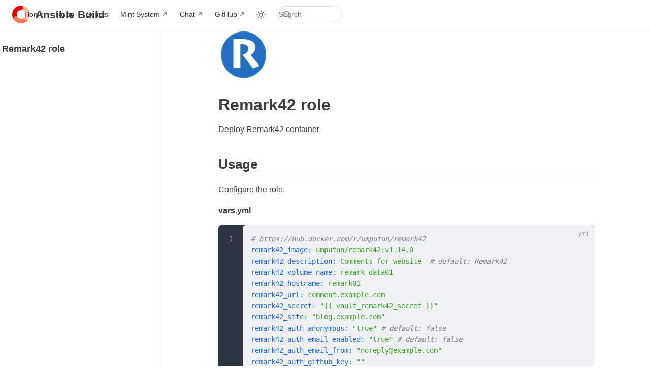

--- FILE ---
content_type: text/html; charset=utf-8
request_url: https://ansible.build/roles/remark42/
body_size: 4794
content:
<!doctype html>
<html lang="en-US">
  <head>
    <meta charset="utf-8" />
    <meta name="viewport" content="width=device-width,initial-scale=1" />
    <meta name="generator" content="VuePress 2.0.0-rc.24" />
    <style>
      :root {
        --vp-c-bg: #fff;
      }

      [data-theme='dark'] {
        --vp-c-bg: #1b1b1f;
      }

      html,
      body {
        background-color: var(--vp-c-bg);
      }
    </style>
    <script>
      const useChoice = localStorage.getItem('vuepress-color-scheme')
      const systemStatus =
        'matchMedia' in window
          ? window.matchMedia('(prefers-color-scheme: dark)').matches
          : false

      if (useChoice === 'light') {
        document.documentElement.dataset.theme = 'light'
      } else if (useChoice === 'dark' || systemStatus) {
        document.documentElement.dataset.theme = 'dark'
      }
    </script>
    <link rel="icon" href="/icon.png"><title>Remark42 role | Ansible Build</title><meta name="description" content="Collection of Ansible playbooks and roles.">
    <link rel="preload" href="/assets/style-BBn8WcMI.css" as="style"><link rel="stylesheet" href="/assets/style-BBn8WcMI.css">
    <link rel="modulepreload" href="/assets/app-CfJoDy_J.js"><link rel="modulepreload" href="/assets/index.html-z54RwSvb.js"><link rel="modulepreload" href="/assets/remark42-CSqplU6z.js">
    <link rel="prefetch" href="/assets/AGENTS.html-XCVOwkxL.js" as="script"><link rel="prefetch" href="/assets/CHANGELOG.html-BrkVXMWB.js" as="script"><link rel="prefetch" href="/assets/index.html-CjyzxTSG.js" as="script"><link rel="prefetch" href="/assets/roles.html-RpTP3_PO.js" as="script"><link rel="prefetch" href="/assets/scripts.html-DTM97ShT.js" as="script"><link rel="prefetch" href="/assets/index.html-ifgSh7Qq.js" as="script"><link rel="prefetch" href="/assets/index.html-HD5J_fJ3.js" as="script"><link rel="prefetch" href="/assets/index.html-q46CppAz.js" as="script"><link rel="prefetch" href="/assets/index.html-DGavsHfb.js" as="script"><link rel="prefetch" href="/assets/index.html-CsXklnim.js" as="script"><link rel="prefetch" href="/assets/index.html-DtLvHzbH.js" as="script"><link rel="prefetch" href="/assets/index.html-CmwtAYrw.js" as="script"><link rel="prefetch" href="/assets/index.html-DaDI-hBv.js" as="script"><link rel="prefetch" href="/assets/index.html-D1_nEtYx.js" as="script"><link rel="prefetch" href="/assets/index.html-DaNJZg9o.js" as="script"><link rel="prefetch" href="/assets/index.html-DVFnwVbY.js" as="script"><link rel="prefetch" href="/assets/index.html-VRhJ6pe5.js" as="script"><link rel="prefetch" href="/assets/index.html-C5ppbljz.js" as="script"><link rel="prefetch" href="/assets/index.html-CuS3feiV.js" as="script"><link rel="prefetch" href="/assets/index.html-Dk1mF2PS.js" as="script"><link rel="prefetch" href="/assets/index.html-DS57b006.js" as="script"><link rel="prefetch" href="/assets/index.html-CcPu7xOp.js" as="script"><link rel="prefetch" href="/assets/index.html-Ck_hd8Qw.js" as="script"><link rel="prefetch" href="/assets/index.html-Bj5cmXSl.js" as="script"><link rel="prefetch" href="/assets/index.html-DjMIZBRJ.js" as="script"><link rel="prefetch" href="/assets/index.html-D8ZU7f5Y.js" as="script"><link rel="prefetch" href="/assets/index.html-PjXksrwQ.js" as="script"><link rel="prefetch" href="/assets/index.html-iqIhpNr0.js" as="script"><link rel="prefetch" href="/assets/index.html-Cpuiqq99.js" as="script"><link rel="prefetch" href="/assets/index.html-DgCtdWcm.js" as="script"><link rel="prefetch" href="/assets/index.html-CmYcmLl5.js" as="script"><link rel="prefetch" href="/assets/index.html-JvRa4wWv.js" as="script"><link rel="prefetch" href="/assets/index.html-626An2-e.js" as="script"><link rel="prefetch" href="/assets/index.html-DHXjdtod.js" as="script"><link rel="prefetch" href="/assets/index.html-B8_NQwx6.js" as="script"><link rel="prefetch" href="/assets/index.html-80VQQa5B.js" as="script"><link rel="prefetch" href="/assets/index.html-DkHC6kd2.js" as="script"><link rel="prefetch" href="/assets/index.html-DfgcthlN.js" as="script"><link rel="prefetch" href="/assets/index.html-BOMf8R95.js" as="script"><link rel="prefetch" href="/assets/index.html-KTvaXPGJ.js" as="script"><link rel="prefetch" href="/assets/index.html-BmgsbZbk.js" as="script"><link rel="prefetch" href="/assets/index.html-DZJV1I5B.js" as="script"><link rel="prefetch" href="/assets/index.html-DCwbY20j.js" as="script"><link rel="prefetch" href="/assets/index.html-BPKG2j-m.js" as="script"><link rel="prefetch" href="/assets/index.html-CJE_8uRN.js" as="script"><link rel="prefetch" href="/assets/index.html-UBgqffM9.js" as="script"><link rel="prefetch" href="/assets/index.html-BkmJXbwT.js" as="script"><link rel="prefetch" href="/assets/index.html-D-hX0eRJ.js" as="script"><link rel="prefetch" href="/assets/index.html-SajAQ4Yj.js" as="script"><link rel="prefetch" href="/assets/index.html-CZpWO4s-.js" as="script"><link rel="prefetch" href="/assets/index.html-BBGg4r_A.js" as="script"><link rel="prefetch" href="/assets/index.html-si9f0ROg.js" as="script"><link rel="prefetch" href="/assets/index.html-DWROI4Cp.js" as="script"><link rel="prefetch" href="/assets/index.html-pfGdNEEb.js" as="script"><link rel="prefetch" href="/assets/index.html-Cal8MTOE.js" as="script"><link rel="prefetch" href="/assets/index.html-aQoTNZFi.js" as="script"><link rel="prefetch" href="/assets/index.html-HI1Qe8zM.js" as="script"><link rel="prefetch" href="/assets/index.html-BQ5bqCzl.js" as="script"><link rel="prefetch" href="/assets/index.html-Du3bGL-D.js" as="script"><link rel="prefetch" href="/assets/index.html-D4PoNyEi.js" as="script"><link rel="prefetch" href="/assets/index.html-CiScS144.js" as="script"><link rel="prefetch" href="/assets/index.html-B3FjkWBP.js" as="script"><link rel="prefetch" href="/assets/index.html-CRWJ8BZe.js" as="script"><link rel="prefetch" href="/assets/index.html-DD07rxJS.js" as="script"><link rel="prefetch" href="/assets/index.html-Cz7pmAJW.js" as="script"><link rel="prefetch" href="/assets/index.html-CUsH-GGG.js" as="script"><link rel="prefetch" href="/assets/index.html-DYCaYr-1.js" as="script"><link rel="prefetch" href="/assets/index.html-DNhJjWbm.js" as="script"><link rel="prefetch" href="/assets/index.html-UhYy4w59.js" as="script"><link rel="prefetch" href="/assets/index.html-B78_ZGvP.js" as="script"><link rel="prefetch" href="/assets/index.html-D0njus9c.js" as="script"><link rel="prefetch" href="/assets/index.html-BtjT-cCj.js" as="script"><link rel="prefetch" href="/assets/index.html-BLZeYVZd.js" as="script"><link rel="prefetch" href="/assets/index.html-Bg2MK_UM.js" as="script"><link rel="prefetch" href="/assets/index.html-Pepb1A1Z.js" as="script"><link rel="prefetch" href="/assets/index.html-DItZWSxq.js" as="script"><link rel="prefetch" href="/assets/index.html-RHooWkk0.js" as="script"><link rel="prefetch" href="/assets/index.html-CgZ2tyYU.js" as="script"><link rel="prefetch" href="/assets/index.html-BQe7UnOA.js" as="script"><link rel="prefetch" href="/assets/index.html-Bhbrx06H.js" as="script"><link rel="prefetch" href="/assets/index.html-DTVi2-1U.js" as="script"><link rel="prefetch" href="/assets/index.html-8HsjkApH.js" as="script"><link rel="prefetch" href="/assets/index.html-C3707LQK.js" as="script"><link rel="prefetch" href="/assets/index.html-FxQCz5pf.js" as="script"><link rel="prefetch" href="/assets/index.html-CO9HooU2.js" as="script"><link rel="prefetch" href="/assets/index.html-Czi9corT.js" as="script"><link rel="prefetch" href="/assets/index.html-DXG5TJkc.js" as="script"><link rel="prefetch" href="/assets/index.html-Bpd1mCqh.js" as="script"><link rel="prefetch" href="/assets/index.html-DkzJkstL.js" as="script"><link rel="prefetch" href="/assets/index.html-DH0AG-6-.js" as="script"><link rel="prefetch" href="/assets/index.html-BV-l0j47.js" as="script"><link rel="prefetch" href="/assets/index.html-DazB5T_f.js" as="script"><link rel="prefetch" href="/assets/index.html-_EgLVBRT.js" as="script"><link rel="prefetch" href="/assets/index.html-DSjsE6tR.js" as="script"><link rel="prefetch" href="/assets/index.html-Bvuxs0I0.js" as="script"><link rel="prefetch" href="/assets/index.html--x3FWHdS.js" as="script"><link rel="prefetch" href="/assets/index.html-CJXZTrLs.js" as="script"><link rel="prefetch" href="/assets/index.html-DhbXvc2d.js" as="script"><link rel="prefetch" href="/assets/index.html-CP2Qqm4Y.js" as="script"><link rel="prefetch" href="/assets/index.html-1kCy7FQP.js" as="script"><link rel="prefetch" href="/assets/index.html-BzLRNYvR.js" as="script"><link rel="prefetch" href="/assets/index.html-CDGLSHXS.js" as="script"><link rel="prefetch" href="/assets/index.html-DFMnKf_k.js" as="script"><link rel="prefetch" href="/assets/index.html-ChPducFf.js" as="script"><link rel="prefetch" href="/assets/index.html-DjEjOvNZ.js" as="script"><link rel="prefetch" href="/assets/index.html-DdxCzqMt.js" as="script"><link rel="prefetch" href="/assets/index.html-DGdjDArk.js" as="script"><link rel="prefetch" href="/assets/index.html-Bn11kh4H.js" as="script"><link rel="prefetch" href="/assets/index.html-B3nuisC-.js" as="script"><link rel="prefetch" href="/assets/index.html-CJqdB4Tq.js" as="script"><link rel="prefetch" href="/assets/index.html-9at-aj83.js" as="script"><link rel="prefetch" href="/assets/index.html--Bd7Ko-g.js" as="script"><link rel="prefetch" href="/assets/404.html-Ca3_REoV.js" as="script"><link rel="prefetch" href="/assets/katex-DsmCZfJr.js" as="script"><link rel="prefetch" href="/assets/dagre-2BBEFEWP-D0CmxXbY.js" as="script"><link rel="prefetch" href="/assets/c4Diagram-AAMF2YG6-CNndhFK3.js" as="script"><link rel="prefetch" href="/assets/flowDiagram-THRYKUMA-B5M3xs2j.js" as="script"><link rel="prefetch" href="/assets/flowDiagram-THRYKUMA-B5M3xs2j.js" as="script"><link rel="prefetch" href="/assets/erDiagram-HZWUO2LU-Bd1uN9PF.js" as="script"><link rel="prefetch" href="/assets/gitGraphDiagram-OJR772UL-B2L4drtq.js" as="script"><link rel="prefetch" href="/assets/ganttDiagram-WV7ZQ7D5-0yyW8W6u.js" as="script"><link rel="prefetch" href="/assets/infoDiagram-6WOFNB3A-BPAXU39f.js" as="script"><link rel="prefetch" href="/assets/pieDiagram-DBDJKBY4-BUwLCL6b.js" as="script"><link rel="prefetch" href="/assets/quadrantDiagram-YPSRARAO-D-REhl6c.js" as="script"><link rel="prefetch" href="/assets/xychartDiagram-FDP5SA34-DSf_ou4j.js" as="script"><link rel="prefetch" href="/assets/requirementDiagram-EGVEC5DT-BU9-WFWH.js" as="script"><link rel="prefetch" href="/assets/sequenceDiagram-WFGC7UMF-C3mBBPBq.js" as="script"><link rel="prefetch" href="/assets/classDiagram-3BZAVTQC-CI1yjDfz.js" as="script"><link rel="prefetch" href="/assets/classDiagram-v2-QTMF73CY-CI1yjDfz.js" as="script"><link rel="prefetch" href="/assets/stateDiagram-UUKSUZ4H-DcQDwSRK.js" as="script"><link rel="prefetch" href="/assets/stateDiagram-v2-EYPG3UTE-BQtAWCT7.js" as="script"><link rel="prefetch" href="/assets/journeyDiagram-FFXJYRFH-DlVwBCV9.js" as="script"><link rel="prefetch" href="/assets/flowDiagram-THRYKUMA-B5M3xs2j.js" as="script"><link rel="prefetch" href="/assets/timeline-definition-3HZDQTIS-Bdx3744N.js" as="script"><link rel="prefetch" href="/assets/mindmap-definition-LNHGMQRG-C1I-XdzX.js" as="script"><link rel="prefetch" href="/assets/kanban-definition-KOZQBZVT-CaOVOzgB.js" as="script"><link rel="prefetch" href="/assets/sankeyDiagram-HRAUVNP4-CjtYzA8v.js" as="script"><link rel="prefetch" href="/assets/diagram-GUPCWM2R-DrpYSIQf.js" as="script"><link rel="prefetch" href="/assets/diagram-RP2FKANI-C_hqNUy4.js" as="script"><link rel="prefetch" href="/assets/blockDiagram-ZYB65J3Q-Bru7kQUm.js" as="script"><link rel="prefetch" href="/assets/architectureDiagram-KFL7JDKH-a7w1siI4.js" as="script"><link rel="prefetch" href="/assets/diagram-4IRLE6MV-CrsqJetx.js" as="script">
  </head>
  <body>
    <div id="app"><!--[--><div class="vp-theme-container external-link-icon" vp-container><!--[--><header class="vp-navbar" vp-navbar><div class="vp-toggle-sidebar-button" title="toggle sidebar" aria-expanded="false" role="button" tabindex="0"><div class="icon" aria-hidden="true"><span></span><span></span><span></span></div></div><span><a class="route-link" href="/"><img class="vp-site-logo" src="/icon.png" alt="Ansible Build"><span class="vp-site-name vp-hide-mobile" aria-hidden="true">Ansible Build</span></a></span><div class="vp-navbar-items-wrapper" style=""><!--[--><!--]--><nav class="vp-navbar-items vp-hide-mobile" aria-label="site navigation"><!--[--><div class="vp-navbar-item"><a class="route-link auto-link" href="/" aria-label="Home"><!--[--><!--[--><!--]--><!--]-->Home<!--[--><!--[--><!--]--><!--]--></a></div><div class="vp-navbar-item"><a class="route-link auto-link" href="/roles.html" aria-label="Roles"><!--[--><!--[--><!--]--><!--]-->Roles<!--[--><!--[--><!--]--><!--]--></a></div><div class="vp-navbar-item"><a class="route-link auto-link" href="/scripts.html" aria-label="Scripts"><!--[--><!--[--><!--]--><!--]-->Scripts<!--[--><!--[--><!--]--><!--]--></a></div><div class="vp-navbar-item"><a class="auto-link external-link" href="https://www.mint-system.ch" aria-label="Mint System" rel="noopener noreferrer" target="_blank"><!--[--><!--[--><!--]--><!--]-->Mint System<!--[--><!--[--><!--]--><!--]--></a></div><div class="vp-navbar-item"><a class="auto-link external-link" href="https://matrix.to/#/!BgzMVlwDExHDQPPdKJ:mint-system.ch?via=mint-system.ch" aria-label="Chat" rel="noopener noreferrer" target="_blank"><!--[--><!--[--><!--]--><!--]-->Chat<!--[--><!--[--><!--]--><!--]--></a></div><div class="vp-navbar-item"><a class="auto-link external-link" href="https://github.com/mint-system/ansible-build" aria-label="GitHub" rel="noopener noreferrer" target="_blank"><!--[--><!--[--><!--]--><!--]-->GitHub<!--[--><!--[--><!--]--><!--]--></a></div><!--]--></nav><!--[--><!--]--><button type="button" class="vp-toggle-color-mode-button" title="toggle color mode"><svg class="light-icon" viewbox="0 0 32 32" style=""><path d="M16 12.005a4 4 0 1 1-4 4a4.005 4.005 0 0 1 4-4m0-2a6 6 0 1 0 6 6a6 6 0 0 0-6-6z" fill="currentColor"></path><path d="M5.394 6.813l1.414-1.415l3.506 3.506L8.9 10.318z" fill="currentColor"></path><path d="M2 15.005h5v2H2z" fill="currentColor"></path><path d="M5.394 25.197L8.9 21.691l1.414 1.415l-3.506 3.505z" fill="currentColor"></path><path d="M15 25.005h2v5h-2z" fill="currentColor"></path><path d="M21.687 23.106l1.414-1.415l3.506 3.506l-1.414 1.414z" fill="currentColor"></path><path d="M25 15.005h5v2h-5z" fill="currentColor"></path><path d="M21.687 8.904l3.506-3.506l1.414 1.415l-3.506 3.505z" fill="currentColor"></path><path d="M15 2.005h2v5h-2z" fill="currentColor"></path></svg><svg class="dark-icon" viewbox="0 0 32 32" style="display:none;"><path d="M13.502 5.414a15.075 15.075 0 0 0 11.594 18.194a11.113 11.113 0 0 1-7.975 3.39c-.138 0-.278.005-.418 0a11.094 11.094 0 0 1-3.2-21.584M14.98 3a1.002 1.002 0 0 0-.175.016a13.096 13.096 0 0 0 1.825 25.981c.164.006.328 0 .49 0a13.072 13.072 0 0 0 10.703-5.555a1.01 1.01 0 0 0-.783-1.565A13.08 13.08 0 0 1 15.89 4.38A1.015 1.015 0 0 0 14.98 3z" fill="currentColor"></path></svg></button><form class="search-box" role="search"><input type="search" placeholder="Search" autocomplete="off" spellcheck="false" value><!----></form></div></header><!--]--><div class="vp-sidebar-mask"></div><!--[--><aside class="vp-sidebar" vp-sidebar><nav class="vp-navbar-items" aria-label="site navigation"><!--[--><div class="vp-navbar-item"><a class="route-link auto-link" href="/" aria-label="Home"><!--[--><!--[--><!--]--><!--]-->Home<!--[--><!--[--><!--]--><!--]--></a></div><div class="vp-navbar-item"><a class="route-link auto-link" href="/roles.html" aria-label="Roles"><!--[--><!--[--><!--]--><!--]-->Roles<!--[--><!--[--><!--]--><!--]--></a></div><div class="vp-navbar-item"><a class="route-link auto-link" href="/scripts.html" aria-label="Scripts"><!--[--><!--[--><!--]--><!--]-->Scripts<!--[--><!--[--><!--]--><!--]--></a></div><div class="vp-navbar-item"><a class="auto-link external-link" href="https://www.mint-system.ch" aria-label="Mint System" rel="noopener noreferrer" target="_blank"><!--[--><!--[--><!--]--><!--]-->Mint System<!--[--><!--[--><!--]--><!--]--></a></div><div class="vp-navbar-item"><a class="auto-link external-link" href="https://matrix.to/#/!BgzMVlwDExHDQPPdKJ:mint-system.ch?via=mint-system.ch" aria-label="Chat" rel="noopener noreferrer" target="_blank"><!--[--><!--[--><!--]--><!--]-->Chat<!--[--><!--[--><!--]--><!--]--></a></div><div class="vp-navbar-item"><a class="auto-link external-link" href="https://github.com/mint-system/ansible-build" aria-label="GitHub" rel="noopener noreferrer" target="_blank"><!--[--><!--[--><!--]--><!--]-->GitHub<!--[--><!--[--><!--]--><!--]--></a></div><!--]--></nav><!--[--><!--]--><ul class="vp-sidebar-items"><!--[--><li><p tabindex="0" class="vp-sidebar-item vp-sidebar-heading">Remark42 role <!----></p><!----></li><!--]--></ul><!--[--><!--]--></aside><!--]--><!--[--><main class="vp-page"><!--[--><!--]--><div vp-content><!--[--><!--]--><div id="content"><img src="/assets/remark42-C2p2_kfp.png" alt="remark42 logo" width="100" height="100"><h1 id="remark42-role" tabindex="-1"><a class="header-anchor" href="#remark42-role"><span>Remark42 role</span></a></h1><p>Deploy Remark42 container</p><h2 id="usage" tabindex="-1"><a class="header-anchor" href="#usage"><span>Usage</span></a></h2><p>Configure the role.</p><p><strong>vars.yml</strong></p><div class="language-yaml line-numbers-mode line-numbers-mode" data-highlighter="prismjs" data-ext="yml"><pre class="shiki catppuccin-latte vp-code" style="background-color:#eff1f5;color:#4c4f69;"><code><span class="line"><span class="line"><span style="color:#7C7F93;font-style:italic;"># https://hub.docker.com/r/umputun/remark42</span></span></span>
<span class="line"><span class="line"><span style="color:#1E66F5;">remark42_image</span><span style="color:#179299;">:</span><span style="color:#40A02B;"> umputun/remark42:v1.14.0</span></span></span>
<span class="line"><span class="line"><span style="color:#1E66F5;">remark42_description</span><span style="color:#179299;">:</span><span style="color:#40A02B;"> Comments for website</span><span style="color:#7C7F93;font-style:italic;">  # default: Remark42</span></span></span>
<span class="line"><span class="line"><span style="color:#1E66F5;">remark42_volume_name</span><span style="color:#179299;">:</span><span style="color:#40A02B;"> remark_data01</span></span></span>
<span class="line"><span class="line"><span style="color:#1E66F5;">remark42_hostname</span><span style="color:#179299;">:</span><span style="color:#40A02B;"> remark01</span></span></span>
<span class="line"><span class="line"><span style="color:#1E66F5;">remark42_url</span><span style="color:#179299;">:</span><span style="color:#40A02B;"> comment.example.com</span></span></span>
<span class="line"><span class="line"><span style="color:#1E66F5;">remark42_secret</span><span style="color:#179299;">:</span><span style="color:#40A02B;"> &quot;{{ vault_remark42_secret }}&quot;</span></span></span>
<span class="line"><span class="line"><span style="color:#1E66F5;">remark42_site</span><span style="color:#179299;">:</span><span style="color:#40A02B;"> &quot;blog.example.com&quot;</span></span></span>
<span class="line"><span class="line"><span style="color:#1E66F5;">remark42_auth_anonymous</span><span style="color:#179299;">:</span><span style="color:#40A02B;"> &quot;true&quot;</span><span style="color:#7C7F93;font-style:italic;"> # default: false</span></span></span>
<span class="line"><span class="line"><span style="color:#1E66F5;">remark42_auth_email_enabled</span><span style="color:#179299;">:</span><span style="color:#40A02B;"> &quot;true&quot;</span><span style="color:#7C7F93;font-style:italic;"> # default: false</span></span></span>
<span class="line"><span class="line"><span style="color:#1E66F5;">remark42_auth_email_from</span><span style="color:#179299;">:</span><span style="color:#40A02B;"> &quot;noreply@example.com&quot;</span></span></span>
<span class="line"><span class="line"><span style="color:#1E66F5;">remark42_auth_github_key</span><span style="color:#179299;">:</span><span style="color:#40A02B;"> &quot;&quot;</span></span></span>
<span class="line"><span class="line"><span style="color:#1E66F5;">remark42_auth_github_secret</span><span style="color:#179299;">:</span><span style="color:#40A02B;"> &quot;{{ vault_remark42_github_secret }}&quot;</span></span></span>
<span class="line"><span class="line"><span style="color:#1E66F5;">remark42_smtp_host</span><span style="color:#179299;">:</span><span style="color:#40A02B;"> mail.example.com</span></span></span>
<span class="line"><span class="line"><span style="color:#1E66F5;">remark42_smtp_port</span><span style="color:#179299;">:</span><span style="color:#40A02B;"> &quot;587&quot;</span></span></span>
<span class="line"><span class="line"><span style="color:#1E66F5;">remark42_smtp_username</span><span style="color:#179299;">:</span><span style="color:#40A02B;"> bot@example.com</span></span></span>
<span class="line"><span class="line"><span style="color:#1E66F5;">remark42_smtp_password</span><span style="color:#179299;">:</span><span style="color:#40A02B;"> &quot;{{ vault_remark42_smtp_password }}&quot;</span></span></span>
<span class="line"><span class="line"><span style="color:#1E66F5;">remark42_admin_shared_email</span><span style="color:#179299;">:</span><span style="color:#40A02B;"> admin@example.com</span></span></span>
<span class="line"><span class="line"><span style="color:#1E66F5;">remark42_admin_shared_id</span><span style="color:#179299;">:</span><span style="color:#40A02B;"> github_XXX</span></span></span>
<span class="line"><span class="line"><span style="color:#1E66F5;">remark42_notify_email_from</span><span style="color:#179299;">:</span><span style="color:#40A02B;"> noreply@example.com</span></span></span>
<span class="line"><span class="line"><span style="color:#1E66F5;">remark42_volume_backup_set</span><span style="color:#179299;">:</span><span style="color:#7C7F93;font-style:italic;"> # See restic_backup_set var in role restic</span></span></span></code></pre><div class="line-numbers" aria-hidden="true" style="counter-reset:line-number 0;"></div><div class="line-numbers" aria-hidden="true" style="counter-reset:line-number 0;"><div class="line-number"></div></div></div><p>And include it in your playbook.</p><div class="language-yaml line-numbers-mode line-numbers-mode" data-highlighter="prismjs" data-ext="yml"><pre class="shiki catppuccin-latte vp-code" style="background-color:#eff1f5;color:#4c4f69;"><code><span class="line"><span class="line"><span style="color:#7C7F93;">-</span><span style="color:#1E66F5;"> hosts</span><span style="color:#179299;">:</span><span style="color:#40A02B;"> remark42</span></span></span>
<span class="line"><span class="line"><span style="color:#1E66F5;">  roles</span><span style="color:#179299;">:</span></span></span>
<span class="line"><span class="line"><span style="color:#7C7F93;">  -</span><span style="color:#1E66F5;"> role</span><span style="color:#179299;">:</span><span style="color:#40A02B;"> remark42</span></span></span></code></pre><div class="line-numbers" aria-hidden="true" style="counter-reset:line-number 0;"></div><div class="line-numbers" aria-hidden="true" style="counter-reset:line-number 0;"><div class="line-number"></div></div></div></div><!--[--><!--]--></div><footer class="vp-page-meta"><div class="vp-meta-item edit-link"><a class="auto-link external-link label" href="https://github.com/mint-system/ansible-build/edit/main/roles/remark42/README.md" aria-label="Edit this page" rel="noopener noreferrer" target="_blank"><!--[--><!--[--><svg class="edit-icon" viewbox="0 0 1024 1024"><g fill="currentColor"><path d="M430.818 653.65a60.46 60.46 0 0 1-50.96-93.281l71.69-114.012 7.773-10.365L816.038 80.138A60.46 60.46 0 0 1 859.225 62a60.46 60.46 0 0 1 43.186 18.138l43.186 43.186a60.46 60.46 0 0 1 0 86.373L588.879 565.55l-8.637 8.637-117.466 68.234a60.46 60.46 0 0 1-31.958 11.229z"></path><path d="M728.802 962H252.891A190.883 190.883 0 0 1 62.008 771.98V296.934a190.883 190.883 0 0 1 190.883-192.61h267.754a60.46 60.46 0 0 1 0 120.92H252.891a69.962 69.962 0 0 0-69.098 69.099V771.98a69.962 69.962 0 0 0 69.098 69.098h475.911A69.962 69.962 0 0 0 797.9 771.98V503.363a60.46 60.46 0 1 1 120.922 0V771.98A190.883 190.883 0 0 1 728.802 962z"></path></g></svg><!--]--><!--]-->Edit this page<!--[--><!--[--><!--]--><!--]--></a></div><div class="vp-meta-item git-info"><div class="vp-meta-item last-updated"><span class="meta-item-label">Last Updated: </span><time class="meta-item-info" datetime="2026-01-19T16:32:26.000Z" data-allow-mismatch>1/19/26, 4:32 PM</time></div><div class="vp-meta-item contributors"><span class="meta-item-label">Contributors: </span><span class="meta-item-info"><!--[--><!--[--><span class="contributor" title="email: login@janikvonrotz.ch">Janik von Rotz</span><!----><!--]--><!--]--></span></div></div></footer><!----><!--[--><!--]--></main><!--]--></div><!--[--><!----><!--]--><!--]--></div>
    <script type="module" src="/assets/app-CfJoDy_J.js" defer></script>
  </body>
</html>


--- FILE ---
content_type: application/javascript; charset=utf-8
request_url: https://ansible.build/assets/index.html-z54RwSvb.js
body_size: 1106
content:
import{_ as a}from"./remark42-CSqplU6z.js";import{ar as n,as as e,at as l,au as p}from"./app-CfJoDy_J.js";const o={};function r(t,s){return p(),e("div",null,s[0]||(s[0]=[l('<img src="'+a+`" alt="remark42 logo" width="100" height="100"><h1 id="remark42-role" tabindex="-1"><a class="header-anchor" href="#remark42-role"><span>Remark42 role</span></a></h1><p>Deploy Remark42 container</p><h2 id="usage" tabindex="-1"><a class="header-anchor" href="#usage"><span>Usage</span></a></h2><p>Configure the role.</p><p><strong>vars.yml</strong></p><div class="language-yaml line-numbers-mode line-numbers-mode" data-highlighter="prismjs" data-ext="yml"><pre class="shiki catppuccin-latte vp-code" style="background-color:#eff1f5;color:#4c4f69;"><code><span class="line"><span class="line"><span style="color:#7C7F93;font-style:italic;"># https://hub.docker.com/r/umputun/remark42</span></span></span>
<span class="line"><span class="line"><span style="color:#1E66F5;">remark42_image</span><span style="color:#179299;">:</span><span style="color:#40A02B;"> umputun/remark42:v1.14.0</span></span></span>
<span class="line"><span class="line"><span style="color:#1E66F5;">remark42_description</span><span style="color:#179299;">:</span><span style="color:#40A02B;"> Comments for website</span><span style="color:#7C7F93;font-style:italic;">  # default: Remark42</span></span></span>
<span class="line"><span class="line"><span style="color:#1E66F5;">remark42_volume_name</span><span style="color:#179299;">:</span><span style="color:#40A02B;"> remark_data01</span></span></span>
<span class="line"><span class="line"><span style="color:#1E66F5;">remark42_hostname</span><span style="color:#179299;">:</span><span style="color:#40A02B;"> remark01</span></span></span>
<span class="line"><span class="line"><span style="color:#1E66F5;">remark42_url</span><span style="color:#179299;">:</span><span style="color:#40A02B;"> comment.example.com</span></span></span>
<span class="line"><span class="line"><span style="color:#1E66F5;">remark42_secret</span><span style="color:#179299;">:</span><span style="color:#40A02B;"> &quot;{{ vault_remark42_secret }}&quot;</span></span></span>
<span class="line"><span class="line"><span style="color:#1E66F5;">remark42_site</span><span style="color:#179299;">:</span><span style="color:#40A02B;"> &quot;blog.example.com&quot;</span></span></span>
<span class="line"><span class="line"><span style="color:#1E66F5;">remark42_auth_anonymous</span><span style="color:#179299;">:</span><span style="color:#40A02B;"> &quot;true&quot;</span><span style="color:#7C7F93;font-style:italic;"> # default: false</span></span></span>
<span class="line"><span class="line"><span style="color:#1E66F5;">remark42_auth_email_enabled</span><span style="color:#179299;">:</span><span style="color:#40A02B;"> &quot;true&quot;</span><span style="color:#7C7F93;font-style:italic;"> # default: false</span></span></span>
<span class="line"><span class="line"><span style="color:#1E66F5;">remark42_auth_email_from</span><span style="color:#179299;">:</span><span style="color:#40A02B;"> &quot;noreply@example.com&quot;</span></span></span>
<span class="line"><span class="line"><span style="color:#1E66F5;">remark42_auth_github_key</span><span style="color:#179299;">:</span><span style="color:#40A02B;"> &quot;&quot;</span></span></span>
<span class="line"><span class="line"><span style="color:#1E66F5;">remark42_auth_github_secret</span><span style="color:#179299;">:</span><span style="color:#40A02B;"> &quot;{{ vault_remark42_github_secret }}&quot;</span></span></span>
<span class="line"><span class="line"><span style="color:#1E66F5;">remark42_smtp_host</span><span style="color:#179299;">:</span><span style="color:#40A02B;"> mail.example.com</span></span></span>
<span class="line"><span class="line"><span style="color:#1E66F5;">remark42_smtp_port</span><span style="color:#179299;">:</span><span style="color:#40A02B;"> &quot;587&quot;</span></span></span>
<span class="line"><span class="line"><span style="color:#1E66F5;">remark42_smtp_username</span><span style="color:#179299;">:</span><span style="color:#40A02B;"> bot@example.com</span></span></span>
<span class="line"><span class="line"><span style="color:#1E66F5;">remark42_smtp_password</span><span style="color:#179299;">:</span><span style="color:#40A02B;"> &quot;{{ vault_remark42_smtp_password }}&quot;</span></span></span>
<span class="line"><span class="line"><span style="color:#1E66F5;">remark42_admin_shared_email</span><span style="color:#179299;">:</span><span style="color:#40A02B;"> admin@example.com</span></span></span>
<span class="line"><span class="line"><span style="color:#1E66F5;">remark42_admin_shared_id</span><span style="color:#179299;">:</span><span style="color:#40A02B;"> github_XXX</span></span></span>
<span class="line"><span class="line"><span style="color:#1E66F5;">remark42_notify_email_from</span><span style="color:#179299;">:</span><span style="color:#40A02B;"> noreply@example.com</span></span></span>
<span class="line"><span class="line"><span style="color:#1E66F5;">remark42_volume_backup_set</span><span style="color:#179299;">:</span><span style="color:#7C7F93;font-style:italic;"> # See restic_backup_set var in role restic</span></span></span></code></pre><div class="line-numbers" aria-hidden="true" style="counter-reset:line-number 0;"></div><div class="line-numbers" aria-hidden="true" style="counter-reset:line-number 0;"><div class="line-number"></div></div></div><p>And include it in your playbook.</p><div class="language-yaml line-numbers-mode line-numbers-mode" data-highlighter="prismjs" data-ext="yml"><pre class="shiki catppuccin-latte vp-code" style="background-color:#eff1f5;color:#4c4f69;"><code><span class="line"><span class="line"><span style="color:#7C7F93;">-</span><span style="color:#1E66F5;"> hosts</span><span style="color:#179299;">:</span><span style="color:#40A02B;"> remark42</span></span></span>
<span class="line"><span class="line"><span style="color:#1E66F5;">  roles</span><span style="color:#179299;">:</span></span></span>
<span class="line"><span class="line"><span style="color:#7C7F93;">  -</span><span style="color:#1E66F5;"> role</span><span style="color:#179299;">:</span><span style="color:#40A02B;"> remark42</span></span></span></code></pre><div class="line-numbers" aria-hidden="true" style="counter-reset:line-number 0;"></div><div class="line-numbers" aria-hidden="true" style="counter-reset:line-number 0;"><div class="line-number"></div></div></div>`,9)]))}const m=n(o,[["render",r]]),y=JSON.parse('{"path":"/roles/remark42/","title":"Remark42 role","lang":"en-US","frontmatter":{},"git":{"updatedTime":1768840346000,"contributors":[{"name":"Janik von Rotz","username":"","email":"login@janikvonrotz.ch","commits":1}],"changelog":[{"hash":"5f41f582277eb16e752e2ff6f8c97d9249f1c9a6","time":1768840346000,"email":"login@janikvonrotz.ch","author":"Janik von Rotz","message":"feat(open_webui): update hostname and add Keycloak integration with nginx proxy setup"}]},"filePathRelative":"roles/remark42/README.md"}');export{m as comp,y as data};


--- FILE ---
content_type: application/javascript; charset=utf-8
request_url: https://ansible.build/assets/remark42-CSqplU6z.js
body_size: -351
content:
const s="/assets/remark42-C2p2_kfp.png";export{s as _};


--- FILE ---
content_type: application/javascript; charset=utf-8
request_url: https://ansible.build/assets/app-CfJoDy_J.js
body_size: 220062
content:
const __vite__mapDeps=(i,m=__vite__mapDeps,d=(m.f||(m.f=["assets/roles.html-RpTP3_PO.js","assets/acme_sh-rJhzYJ31.js","assets/alertmanager-Dw_BakL2.js","assets/alloy-DSGWZN8h.js","assets/ansible_scripts-CwbU6UXI.js","assets/autossh-BKkink6U.js","assets/bigbluebutton_exporter-mxEC6hYn.js","assets/bigbluebutton-D0E8btUs.js","assets/blackbox_exporter-BKia8CSo.js","assets/bookstack-RXAH6sW2.js","assets/caddy-ClDFcmqa.js","assets/cadvisor-DENoCqls.js","assets/cargo-DR1xBNE5.js","assets/certbot-B9PAouft.js","assets/clamav-Bw04NlB4.js","assets/cleanup-CzffZhFi.js","assets/collabora_code-BkBV4XPd.js","assets/commento-Bp1VHCt9.js","assets/coturn-DBnx5-C8.js","assets/cron-PrgALyur.js","assets/crowdsec_firewall_bouncer-C1gdyr58.js","assets/crowdsec-B9ZRDCHb.js","assets/debug-EJ8lDhsw.js","assets/dind-DjGy1hho.js","assets/docker_compose-JdHEQE5-.js","assets/docker_hosts-B1n7-bf3.js","assets/docker_network-C8_p5Prp.js","assets/docker-DtXxmUa4.js","assets/docker_swarm-DXJMNhqb.js","assets/docker_volume-CVQA7n98.js","assets/dozzle-DcY-_n5Z.js","assets/dribdat-D_6TA7nW.js","assets/etc_hosts-D_jrrB5i.js","assets/fail2ban-tsKPlGmr.js","assets/fathom-BTk5AYyK.js","assets/firehol-Cyjz7BpE.js","assets/fstab-CAaWFkbC.js","assets/gitea-I4nihbrK.js","assets/git-DwR4CjUK.js","assets/grafana-Cbv0Cb2U.js","assets/htpasswd-D1_gepjx.js","assets/iam-Dbgnzak7.js","assets/infomaniak-BJfhBZlL.js","assets/innernet-BIjKFz5p.js","assets/jenkins-h4yZY1gF.js","assets/k3s-BwLdBVJs.js","assets/keycloak_client-CVpeQXnH.js","assets/keycloak-B1B2p5o6.js","assets/locale-CIJJMr5w.js","assets/loki-CG7ayWYI.js","assets/mailhog-B0IHi6lj.js","assets/mailpit-BgTgjody.js","assets/maintenance-B9tr0eOV.js","assets/mariadb-BYQsX0B2.js","assets/matomo-DoqKP4V-.js","assets/meilisearch_client-FoPL25xT.js","assets/meilisearch-ByISmGvi.js","assets/meilisync-DCZFnX8C.js","assets/metabase-CxuOxkKP.js","assets/moodle-TikgPLTZ.js","assets/motd-CP0qJyUK.js","assets/mysqld_exporter-CKMHy65P.js","assets/mysql-pVxEUNnK.js","assets/n8n_exporter-DuS2w-Dc.js","assets/n8n-BodfgbIR.js","assets/nextcloud_apps-BhoQcYs-.js","assets/nextcloud_exporter-Ci7ovSQh.js","assets/nextcloud-BXAg_fVx.js","assets/nginx-B4V65IQ1.js","assets/nginx_waf-CZLQYK91.js","assets/node_exporter-CFbG9JUB.js","assets/odoo_apps-Dl0CNfd4.js","assets/odoo_data-CwPLciz6.js","assets/odoo_enterprise-wWRYg30G.js","assets/odoo_exporter-D-0fDdwC.js","assets/odoo-CbRnDiDl.js","assets/odoo_repos-CYsxo7pW.js","assets/ollama-DzOqrUw4.js","assets/onlyoffice_documentserver-mheMMGFZ.js","assets/openldap-C37b_joX.js","assets/open_webui-COsCc6HO.js","assets/packages-CwausOVy.js","assets/pgadmin-i_qEILMf.js","assets/pgbouncer-DkOVhgG6.js","assets/php_fpm-QkgEv7YJ.js","assets/postfix-BhQt77bD.js","assets/postgres_exporter-2wdVYKy-.js","assets/postgres-D56vAprd.js","assets/prometheus-CwAewaUn.js","assets/promtail-DpHN645J.js","assets/pushgateway-DqnM9_th.js","assets/rabbitmq-CXI22jIO.js","assets/rclone-D0twdDo8.js","assets/redis-bQRJAY-T.js","assets/remark42-CSqplU6z.js","assets/resolv-Do_EhzCE.js","assets/restic_exporter-e5YsrXmE.js","assets/restic-DL8lGCqV.js","assets/restic_server-C5EMboZO.js","assets/s3cmd-BqRK39-1.js","assets/simple_mail_forwarder-CVQpN8U3.js","assets/ssh-CT9G_hXG.js","assets/superset-DFGBEGeM.js","assets/systemd-D9AnBBTX.js","assets/timezone-DUD6iTTh.js","assets/ufw-DDUPs16e.js","assets/update-xwNhidqn.js","assets/vercel-DYu3DndB.js","assets/wordpress-DypbYWRn.js","assets/index.html-ifgSh7Qq.js","assets/index.html-HD5J_fJ3.js","assets/index.html-q46CppAz.js","assets/index.html-DGavsHfb.js","assets/index.html-CsXklnim.js","assets/index.html-DtLvHzbH.js","assets/index.html-CmwtAYrw.js","assets/index.html-DaDI-hBv.js","assets/index.html-D1_nEtYx.js","assets/index.html-DaNJZg9o.js","assets/index.html-DVFnwVbY.js","assets/index.html-VRhJ6pe5.js","assets/index.html-C5ppbljz.js","assets/index.html-CuS3feiV.js","assets/index.html-Dk1mF2PS.js","assets/index.html-DS57b006.js","assets/index.html-CcPu7xOp.js","assets/index.html-Ck_hd8Qw.js","assets/index.html-Bj5cmXSl.js","assets/index.html-DjMIZBRJ.js","assets/index.html-D8ZU7f5Y.js","assets/index.html-PjXksrwQ.js","assets/index.html-iqIhpNr0.js","assets/index.html-Cpuiqq99.js","assets/index.html-DgCtdWcm.js","assets/index.html-CmYcmLl5.js","assets/index.html-JvRa4wWv.js","assets/index.html-626An2-e.js","assets/index.html-DHXjdtod.js","assets/index.html-B8_NQwx6.js","assets/index.html-80VQQa5B.js","assets/index.html-DkHC6kd2.js","assets/index.html-DfgcthlN.js","assets/index.html-BOMf8R95.js","assets/index.html-KTvaXPGJ.js","assets/index.html-BmgsbZbk.js","assets/index.html-DZJV1I5B.js","assets/index.html-DCwbY20j.js","assets/index.html-BPKG2j-m.js","assets/index.html-CJE_8uRN.js","assets/index.html-UBgqffM9.js","assets/index.html-BkmJXbwT.js","assets/index.html-D-hX0eRJ.js","assets/index.html-SajAQ4Yj.js","assets/index.html-CZpWO4s-.js","assets/index.html-BBGg4r_A.js","assets/index.html-si9f0ROg.js","assets/index.html-DWROI4Cp.js","assets/index.html-pfGdNEEb.js","assets/index.html-Cal8MTOE.js","assets/index.html-aQoTNZFi.js","assets/index.html-HI1Qe8zM.js","assets/index.html-BQ5bqCzl.js","assets/index.html-Du3bGL-D.js","assets/index.html-D4PoNyEi.js","assets/index.html-CiScS144.js","assets/index.html-B3FjkWBP.js","assets/index.html-CRWJ8BZe.js","assets/index.html-DD07rxJS.js","assets/index.html-Cz7pmAJW.js","assets/index.html-CUsH-GGG.js","assets/index.html-DYCaYr-1.js","assets/index.html-DNhJjWbm.js","assets/index.html-UhYy4w59.js","assets/index.html-B78_ZGvP.js","assets/index.html-D0njus9c.js","assets/index.html-BtjT-cCj.js","assets/index.html-BLZeYVZd.js","assets/index.html-Bg2MK_UM.js","assets/index.html-Pepb1A1Z.js","assets/index.html-DItZWSxq.js","assets/index.html-RHooWkk0.js","assets/index.html-CgZ2tyYU.js","assets/index.html-BQe7UnOA.js","assets/index.html-Bhbrx06H.js","assets/index.html-DTVi2-1U.js","assets/index.html-8HsjkApH.js","assets/index.html-C3707LQK.js","assets/index.html-FxQCz5pf.js","assets/index.html-CO9HooU2.js","assets/index.html-Czi9corT.js","assets/index.html-DXG5TJkc.js","assets/index.html-Bpd1mCqh.js","assets/index.html-DkzJkstL.js","assets/index.html-DH0AG-6-.js","assets/index.html-BV-l0j47.js","assets/index.html-DazB5T_f.js","assets/index.html-_EgLVBRT.js","assets/index.html-DSjsE6tR.js","assets/index.html-Bvuxs0I0.js","assets/index.html--x3FWHdS.js","assets/index.html-CJXZTrLs.js","assets/index.html-DhbXvc2d.js","assets/index.html-z54RwSvb.js","assets/index.html-CP2Qqm4Y.js","assets/index.html-1kCy7FQP.js","assets/index.html-BzLRNYvR.js","assets/index.html-CDGLSHXS.js","assets/index.html-DFMnKf_k.js","assets/index.html-ChPducFf.js","assets/index.html-DjEjOvNZ.js","assets/index.html-DdxCzqMt.js","assets/index.html-DGdjDArk.js","assets/index.html-Bn11kh4H.js","assets/index.html-B3nuisC-.js","assets/index.html-CJqdB4Tq.js","assets/index.html-9at-aj83.js","assets/index.html--Bd7Ko-g.js","assets/dagre-2BBEFEWP-D0CmxXbY.js","assets/graph-CxzvnYpn.js","assets/baseUniq-4-6ODAwV.js","assets/layout-DaEN2Hvp.js","assets/basePickBy-C7T2Yc0w.js","assets/clone-D0ar1kgu.js","assets/c4Diagram-AAMF2YG6-CNndhFK3.js","assets/chunk-OMD6QJNC-DZFz4FTy.js","assets/flowDiagram-THRYKUMA-B5M3xs2j.js","assets/chunk-GLLZNHP4-DHolqCdO.js","assets/chunk-WVR4S24B-CZdY994-.js","assets/chunk-NRVI72HA-DIHBOU0A.js","assets/channel-uNr4ycl6.js","assets/erDiagram-HZWUO2LU-Bd1uN9PF.js","assets/gitGraphDiagram-OJR772UL-B2L4drtq.js","assets/chunk-ANTBXLJU-CEb11vl7.js","assets/chunk-FHKO5MBM-Cfvapxbm.js","assets/treemap-75Q7IDZK-Dx81OjaT.js","assets/ganttDiagram-WV7ZQ7D5-0yyW8W6u.js","assets/linear-olbwSmjq.js","assets/init-Gi6I4Gst.js","assets/defaultLocale-C4B-KCzX.js","assets/infoDiagram-6WOFNB3A-BPAXU39f.js","assets/pieDiagram-DBDJKBY4-BUwLCL6b.js","assets/arc-BJu2HSo8.js","assets/ordinal-Cboi1Yqb.js","assets/quadrantDiagram-YPSRARAO-D-REhl6c.js","assets/xychartDiagram-FDP5SA34-DSf_ou4j.js","assets/requirementDiagram-EGVEC5DT-BU9-WFWH.js","assets/sequenceDiagram-WFGC7UMF-C3mBBPBq.js","assets/classDiagram-3BZAVTQC-CI1yjDfz.js","assets/chunk-JBRWN2VN-BsXnCF4X.js","assets/classDiagram-v2-QTMF73CY-CI1yjDfz.js","assets/stateDiagram-UUKSUZ4H-DcQDwSRK.js","assets/chunk-LXBSTHXV-V1_C-rwi.js","assets/stateDiagram-v2-EYPG3UTE-BQtAWCT7.js","assets/journeyDiagram-FFXJYRFH-DlVwBCV9.js","assets/timeline-definition-3HZDQTIS-Bdx3744N.js","assets/mindmap-definition-LNHGMQRG-C1I-XdzX.js","assets/cytoscape.esm-CLIFLGZb.js","assets/kanban-definition-KOZQBZVT-CaOVOzgB.js","assets/sankeyDiagram-HRAUVNP4-CjtYzA8v.js","assets/diagram-GUPCWM2R-DrpYSIQf.js","assets/diagram-RP2FKANI-C_hqNUy4.js","assets/blockDiagram-ZYB65J3Q-Bru7kQUm.js","assets/architectureDiagram-KFL7JDKH-a7w1siI4.js","assets/diagram-4IRLE6MV-CrsqJetx.js"])))=>i.map(i=>d[i]);
/**
* @vue/shared v3.5.18
* (c) 2018-present Yuxi (Evan) You and Vue contributors
* @license MIT
**//*! #__NO_SIDE_EFFECTS__ */function sd(t){const e=Object.create(null);for(const r of t.split(","))e[r]=1;return r=>r in e}const Jt={},Zn=[],Vr=()=>{},Vw=()=>!1,Ja=t=>t.charCodeAt(0)===111&&t.charCodeAt(1)===110&&(t.charCodeAt(2)>122||t.charCodeAt(2)<97),ad=t=>t.startsWith("onUpdate:"),ke=Object.assign,od=(t,e)=>{const r=t.indexOf(e);r>-1&&t.splice(r,1)},Gw=Object.prototype.hasOwnProperty,Yt=(t,e)=>Gw.call(t,e),Tt=Array.isArray,Jn=t=>sc(t)==="[object Map]",cy=t=>sc(t)==="[object Set]",$t=t=>typeof t=="function",de=t=>typeof t=="string",Ti=t=>typeof t=="symbol",ie=t=>t!==null&&typeof t=="object",hy=t=>(ie(t)||$t(t))&&$t(t.then)&&$t(t.catch),uy=Object.prototype.toString,sc=t=>uy.call(t),Yw=t=>sc(t).slice(8,-1),dy=t=>sc(t)==="[object Object]",ld=t=>de(t)&&t!=="NaN"&&t[0]!=="-"&&""+parseInt(t,10)===t,ts=sd(",key,ref,ref_for,ref_key,onVnodeBeforeMount,onVnodeMounted,onVnodeBeforeUpdate,onVnodeUpdated,onVnodeBeforeUnmount,onVnodeUnmounted"),ac=t=>{const e=Object.create(null);return r=>e[r]||(e[r]=t(r))},Xw=/-(\w)/g,ur=ac(t=>t.replace(Xw,(e,r)=>r?r.toUpperCase():"")),Kw=/\B([A-Z])/g,Xi=ac(t=>t.replace(Kw,"-$1").toLowerCase()),to=ac(t=>t.charAt(0).toUpperCase()+t.slice(1)),eh=ac(t=>t?`on${to(t)}`:""),Ii=(t,e)=>!Object.is(t,e),rh=(t,...e)=>{for(let r=0;r<t.length;r++)t[r](...e)},Uh=(t,e,r,i=!1)=>{Object.defineProperty(t,e,{configurable:!0,enumerable:!1,writable:i,value:r})},Qw=t=>{const e=parseFloat(t);return isNaN(e)?t:e},Zw=t=>{const e=de(t)?Number(t):NaN;return isNaN(e)?t:e};let ip;const oc=()=>ip||(ip=typeof globalThis<"u"?globalThis:typeof self<"u"?self:typeof window<"u"?window:typeof global<"u"?global:{});function Os(t){if(Tt(t)){const e={};for(let r=0;r<t.length;r++){const i=t[r],n=de(i)?rC(i):Os(i);if(n)for(const s in n)e[s]=n[s]}return e}else if(de(t)||ie(t))return t}const Jw=/;(?![^(]*\))/g,tC=/:([^]+)/,eC=/\/\*[^]*?\*\//g;function rC(t){const e={};return t.replace(eC,"").split(Jw).forEach(r=>{if(r){const i=r.split(tC);i.length>1&&(e[i[0].trim()]=i[1].trim())}}),e}function Qe(t){let e="";if(de(t))e=t;else if(Tt(t))for(let r=0;r<t.length;r++){const i=Qe(t[r]);i&&(e+=i+" ")}else if(ie(t))for(const r in t)t[r]&&(e+=r+" ");return e.trim()}function ih(t){if(!t)return null;let{class:e,style:r}=t;return e&&!de(e)&&(t.class=Qe(e)),r&&(t.style=Os(r)),t}const iC="itemscope,allowfullscreen,formnovalidate,ismap,nomodule,novalidate,readonly",nC=sd(iC);function fy(t){return!!t||t===""}const py=t=>!!(t&&t.__v_isRef===!0),he=t=>de(t)?t:t==null?"":Tt(t)||ie(t)&&(t.toString===uy||!$t(t.toString))?py(t)?he(t.value):JSON.stringify(t,gy,2):String(t),gy=(t,e)=>py(e)?gy(t,e.value):Jn(e)?{[`Map(${e.size})`]:[...e.entries()].reduce((r,[i,n],s)=>(r[nh(i,s)+" =>"]=n,r),{})}:cy(e)?{[`Set(${e.size})`]:[...e.values()].map(r=>nh(r))}:Ti(e)?nh(e):ie(e)&&!Tt(e)&&!dy(e)?String(e):e,nh=(t,e="")=>{var r;return Ti(t)?`Symbol(${(r=t.description)!=null?r:e})`:t};/**
* @vue/reactivity v3.5.18
* (c) 2018-present Yuxi (Evan) You and Vue contributors
* @license MIT
**/let We;class sC{constructor(e=!1){this.detached=e,this._active=!0,this._on=0,this.effects=[],this.cleanups=[],this._isPaused=!1,this.parent=We,!e&&We&&(this.index=(We.scopes||(We.scopes=[])).push(this)-1)}get active(){return this._active}pause(){if(this._active){this._isPaused=!0;let e,r;if(this.scopes)for(e=0,r=this.scopes.length;e<r;e++)this.scopes[e].pause();for(e=0,r=this.effects.length;e<r;e++)this.effects[e].pause()}}resume(){if(this._active&&this._isPaused){this._isPaused=!1;let e,r;if(this.scopes)for(e=0,r=this.scopes.length;e<r;e++)this.scopes[e].resume();for(e=0,r=this.effects.length;e<r;e++)this.effects[e].resume()}}run(e){if(this._active){const r=We;try{return We=this,e()}finally{We=r}}}on(){++this._on===1&&(this.prevScope=We,We=this)}off(){this._on>0&&--this._on===0&&(We=this.prevScope,this.prevScope=void 0)}stop(e){if(this._active){this._active=!1;let r,i;for(r=0,i=this.effects.length;r<i;r++)this.effects[r].stop();for(this.effects.length=0,r=0,i=this.cleanups.length;r<i;r++)this.cleanups[r]();if(this.cleanups.length=0,this.scopes){for(r=0,i=this.scopes.length;r<i;r++)this.scopes[r].stop(!0);this.scopes.length=0}if(!this.detached&&this.parent&&!e){const n=this.parent.scopes.pop();n&&n!==this&&(this.parent.scopes[this.index]=n,n.index=this.index)}this.parent=void 0}}}function cd(){return We}function my(t,e=!1){We&&We.cleanups.push(t)}let ee;const sh=new WeakSet;class yy{constructor(e){this.fn=e,this.deps=void 0,this.depsTail=void 0,this.flags=5,this.next=void 0,this.cleanup=void 0,this.scheduler=void 0,We&&We.active&&We.effects.push(this)}pause(){this.flags|=64}resume(){this.flags&64&&(this.flags&=-65,sh.has(this)&&(sh.delete(this),this.trigger()))}notify(){this.flags&2&&!(this.flags&32)||this.flags&8||by(this)}run(){if(!(this.flags&1))return this.fn();this.flags|=2,np(this),xy(this);const e=ee,r=Mr;ee=this,Mr=!0;try{return this.fn()}finally{_y(this),ee=e,Mr=r,this.flags&=-3}}stop(){if(this.flags&1){for(let e=this.deps;e;e=e.nextDep)dd(e);this.deps=this.depsTail=void 0,np(this),this.onStop&&this.onStop(),this.flags&=-2}}trigger(){this.flags&64?sh.add(this):this.scheduler?this.scheduler():this.runIfDirty()}runIfDirty(){Vh(this)&&this.run()}get dirty(){return Vh(this)}}let vy=0,ma,ya;function by(t,e=!1){if(t.flags|=8,e){t.next=ya,ya=t;return}t.next=ma,ma=t}function hd(){vy++}function ud(){if(--vy>0)return;if(ya){let e=ya;for(ya=void 0;e;){const r=e.next;e.next=void 0,e.flags&=-9,e=r}}let t;for(;ma;){let e=ma;for(ma=void 0;e;){const r=e.next;if(e.next=void 0,e.flags&=-9,e.flags&1)try{e.trigger()}catch(i){t||(t=i)}e=r}}if(t)throw t}function xy(t){for(let e=t.deps;e;e=e.nextDep)e.version=-1,e.prevActiveLink=e.dep.activeLink,e.dep.activeLink=e}function _y(t){let e,r=t.depsTail,i=r;for(;i;){const n=i.prevDep;i.version===-1?(i===r&&(r=n),dd(i),aC(i)):e=i,i.dep.activeLink=i.prevActiveLink,i.prevActiveLink=void 0,i=n}t.deps=e,t.depsTail=r}function Vh(t){for(let e=t.deps;e;e=e.nextDep)if(e.dep.version!==e.version||e.dep.computed&&(ky(e.dep.computed)||e.dep.version!==e.version))return!0;return!!t._dirty}function ky(t){if(t.flags&4&&!(t.flags&16)||(t.flags&=-17,t.globalVersion===Ma)||(t.globalVersion=Ma,!t.isSSR&&t.flags&128&&(!t.deps&&!t._dirty||!Vh(t))))return;t.flags|=2;const e=t.dep,r=ee,i=Mr;ee=t,Mr=!0;try{xy(t);const n=t.fn(t._value);(e.version===0||Ii(n,t._value))&&(t.flags|=128,t._value=n,e.version++)}catch(n){throw e.version++,n}finally{ee=r,Mr=i,_y(t),t.flags&=-3}}function dd(t,e=!1){const{dep:r,prevSub:i,nextSub:n}=t;if(i&&(i.nextSub=n,t.prevSub=void 0),n&&(n.prevSub=i,t.nextSub=void 0),r.subs===t&&(r.subs=i,!i&&r.computed)){r.computed.flags&=-5;for(let s=r.computed.deps;s;s=s.nextDep)dd(s,!0)}!e&&!--r.sc&&r.map&&r.map.delete(r.key)}function aC(t){const{prevDep:e,nextDep:r}=t;e&&(e.nextDep=r,t.prevDep=void 0),r&&(r.prevDep=e,t.nextDep=void 0)}let Mr=!0;const wy=[];function _i(){wy.push(Mr),Mr=!1}function ki(){const t=wy.pop();Mr=t===void 0?!0:t}function np(t){const{cleanup:e}=t;if(t.cleanup=void 0,e){const r=ee;ee=void 0;try{e()}finally{ee=r}}}let Ma=0;class oC{constructor(e,r){this.sub=e,this.dep=r,this.version=r.version,this.nextDep=this.prevDep=this.nextSub=this.prevSub=this.prevActiveLink=void 0}}class lc{constructor(e){this.computed=e,this.version=0,this.activeLink=void 0,this.subs=void 0,this.map=void 0,this.key=void 0,this.sc=0,this.__v_skip=!0}track(e){if(!ee||!Mr||ee===this.computed)return;let r=this.activeLink;if(r===void 0||r.sub!==ee)r=this.activeLink=new oC(ee,this),ee.deps?(r.prevDep=ee.depsTail,ee.depsTail.nextDep=r,ee.depsTail=r):ee.deps=ee.depsTail=r,Cy(r);else if(r.version===-1&&(r.version=this.version,r.nextDep)){const i=r.nextDep;i.prevDep=r.prevDep,r.prevDep&&(r.prevDep.nextDep=i),r.prevDep=ee.depsTail,r.nextDep=void 0,ee.depsTail.nextDep=r,ee.depsTail=r,ee.deps===r&&(ee.deps=i)}return r}trigger(e){this.version++,Ma++,this.notify(e)}notify(e){hd();try{for(let r=this.subs;r;r=r.prevSub)r.sub.notify()&&r.sub.dep.notify()}finally{ud()}}}function Cy(t){if(t.dep.sc++,t.sub.flags&4){const e=t.dep.computed;if(e&&!t.dep.subs){e.flags|=20;for(let i=e.deps;i;i=i.nextDep)Cy(i)}const r=t.dep.subs;r!==t&&(t.prevSub=r,r&&(r.nextSub=t)),t.dep.subs=t}}const dl=new WeakMap,yn=Symbol(""),Gh=Symbol(""),Ba=Symbol("");function qe(t,e,r){if(Mr&&ee){let i=dl.get(t);i||dl.set(t,i=new Map);let n=i.get(r);n||(i.set(r,n=new lc),n.map=i,n.key=r),n.track()}}function fi(t,e,r,i,n,s){const o=dl.get(t);if(!o){Ma++;return}const a=l=>{l&&l.trigger()};if(hd(),e==="clear")o.forEach(a);else{const l=Tt(t),c=l&&ld(r);if(l&&r==="length"){const h=Number(i);o.forEach((u,d)=>{(d==="length"||d===Ba||!Ti(d)&&d>=h)&&a(u)})}else switch((r!==void 0||o.has(void 0))&&a(o.get(r)),c&&a(o.get(Ba)),e){case"add":l?c&&a(o.get("length")):(a(o.get(yn)),Jn(t)&&a(o.get(Gh)));break;case"delete":l||(a(o.get(yn)),Jn(t)&&a(o.get(Gh)));break;case"set":Jn(t)&&a(o.get(yn));break}}ud()}function lC(t,e){const r=dl.get(t);return r&&r.get(e)}function zn(t){const e=qt(t);return e===t?e:(qe(e,"iterate",Ba),kr(t)?e:e.map(Be))}function cc(t){return qe(t=qt(t),"iterate",Ba),t}const cC={__proto__:null,[Symbol.iterator](){return ah(this,Symbol.iterator,Be)},concat(...t){return zn(this).concat(...t.map(e=>Tt(e)?zn(e):e))},entries(){return ah(this,"entries",t=>(t[1]=Be(t[1]),t))},every(t,e){return ii(this,"every",t,e,void 0,arguments)},filter(t,e){return ii(this,"filter",t,e,r=>r.map(Be),arguments)},find(t,e){return ii(this,"find",t,e,Be,arguments)},findIndex(t,e){return ii(this,"findIndex",t,e,void 0,arguments)},findLast(t,e){return ii(this,"findLast",t,e,Be,arguments)},findLastIndex(t,e){return ii(this,"findLastIndex",t,e,void 0,arguments)},forEach(t,e){return ii(this,"forEach",t,e,void 0,arguments)},includes(...t){return oh(this,"includes",t)},indexOf(...t){return oh(this,"indexOf",t)},join(t){return zn(this).join(t)},lastIndexOf(...t){return oh(this,"lastIndexOf",t)},map(t,e){return ii(this,"map",t,e,void 0,arguments)},pop(){return js(this,"pop")},push(...t){return js(this,"push",t)},reduce(t,...e){return sp(this,"reduce",t,e)},reduceRight(t,...e){return sp(this,"reduceRight",t,e)},shift(){return js(this,"shift")},some(t,e){return ii(this,"some",t,e,void 0,arguments)},splice(...t){return js(this,"splice",t)},toReversed(){return zn(this).toReversed()},toSorted(t){return zn(this).toSorted(t)},toSpliced(...t){return zn(this).toSpliced(...t)},unshift(...t){return js(this,"unshift",t)},values(){return ah(this,"values",Be)}};function ah(t,e,r){const i=cc(t),n=i[e]();return i!==t&&!kr(t)&&(n._next=n.next,n.next=()=>{const s=n._next();return s.value&&(s.value=r(s.value)),s}),n}const hC=Array.prototype;function ii(t,e,r,i,n,s){const o=cc(t),a=o!==t&&!kr(t),l=o[e];if(l!==hC[e]){const u=l.apply(t,s);return a?Be(u):u}let c=r;o!==t&&(a?c=function(u,d){return r.call(this,Be(u),d,t)}:r.length>2&&(c=function(u,d){return r.call(this,u,d,t)}));const h=l.call(o,c,i);return a&&n?n(h):h}function sp(t,e,r,i){const n=cc(t);let s=r;return n!==t&&(kr(t)?r.length>3&&(s=function(o,a,l){return r.call(this,o,a,l,t)}):s=function(o,a,l){return r.call(this,o,Be(a),l,t)}),n[e](s,...i)}function oh(t,e,r){const i=qt(t);qe(i,"iterate",Ba);const n=i[e](...r);return(n===-1||n===!1)&&fd(r[0])?(r[0]=qt(r[0]),i[e](...r)):n}function js(t,e,r=[]){_i(),hd();const i=qt(t)[e].apply(t,r);return ud(),ki(),i}const uC=sd("__proto__,__v_isRef,__isVue"),Sy=new Set(Object.getOwnPropertyNames(Symbol).filter(t=>t!=="arguments"&&t!=="caller").map(t=>Symbol[t]).filter(Ti));function dC(t){Ti(t)||(t=String(t));const e=qt(this);return qe(e,"has",t),e.hasOwnProperty(t)}class Ty{constructor(e=!1,r=!1){this._isReadonly=e,this._isShallow=r}get(e,r,i){if(r==="__v_skip")return e.__v_skip;const n=this._isReadonly,s=this._isShallow;if(r==="__v_isReactive")return!n;if(r==="__v_isReadonly")return n;if(r==="__v_isShallow")return s;if(r==="__v_raw")return i===(n?s?Oy:By:s?My:Ay).get(e)||Object.getPrototypeOf(e)===Object.getPrototypeOf(i)?e:void 0;const o=Tt(e);if(!n){let l;if(o&&(l=cC[r]))return l;if(r==="hasOwnProperty")return dC}const a=Reflect.get(e,r,ye(e)?e:i);return(Ti(r)?Sy.has(r):uC(r))||(n||qe(e,"get",r),s)?a:ye(a)?o&&ld(r)?a:a.value:ie(a)?n?uc(a):Cn(a):a}}class Ey extends Ty{constructor(e=!1){super(!1,e)}set(e,r,i,n){let s=e[r];if(!this._isShallow){const l=Hi(s);if(!kr(i)&&!Hi(i)&&(s=qt(s),i=qt(i)),!Tt(e)&&ye(s)&&!ye(i))return l?!1:(s.value=i,!0)}const o=Tt(e)&&ld(r)?Number(r)<e.length:Yt(e,r),a=Reflect.set(e,r,i,ye(e)?e:n);return e===qt(n)&&(o?Ii(i,s)&&fi(e,"set",r,i):fi(e,"add",r,i)),a}deleteProperty(e,r){const i=Yt(e,r);e[r];const n=Reflect.deleteProperty(e,r);return n&&i&&fi(e,"delete",r,void 0),n}has(e,r){const i=Reflect.has(e,r);return(!Ti(r)||!Sy.has(r))&&qe(e,"has",r),i}ownKeys(e){return qe(e,"iterate",Tt(e)?"length":yn),Reflect.ownKeys(e)}}class Ly extends Ty{constructor(e=!1){super(!0,e)}set(e,r){return!0}deleteProperty(e,r){return!0}}const fC=new Ey,pC=new Ly,gC=new Ey(!0),mC=new Ly(!0),Yh=t=>t,ko=t=>Reflect.getPrototypeOf(t);function yC(t,e,r){return function(...i){const n=this.__v_raw,s=qt(n),o=Jn(s),a=t==="entries"||t===Symbol.iterator&&o,l=t==="keys"&&o,c=n[t](...i),h=r?Yh:e?fl:Be;return!e&&qe(s,"iterate",l?Gh:yn),{next(){const{value:u,done:d}=c.next();return d?{value:u,done:d}:{value:a?[h(u[0]),h(u[1])]:h(u),done:d}},[Symbol.iterator](){return this}}}}function wo(t){return function(...e){return t==="delete"?!1:t==="clear"?void 0:this}}function vC(t,e){const r={get(n){const s=this.__v_raw,o=qt(s),a=qt(n);t||(Ii(n,a)&&qe(o,"get",n),qe(o,"get",a));const{has:l}=ko(o),c=e?Yh:t?fl:Be;if(l.call(o,n))return c(s.get(n));if(l.call(o,a))return c(s.get(a));s!==o&&s.get(n)},get size(){const n=this.__v_raw;return!t&&qe(qt(n),"iterate",yn),Reflect.get(n,"size",n)},has(n){const s=this.__v_raw,o=qt(s),a=qt(n);return t||(Ii(n,a)&&qe(o,"has",n),qe(o,"has",a)),n===a?s.has(n):s.has(n)||s.has(a)},forEach(n,s){const o=this,a=o.__v_raw,l=qt(a),c=e?Yh:t?fl:Be;return!t&&qe(l,"iterate",yn),a.forEach((h,u)=>n.call(s,c(h),c(u),o))}};return ke(r,t?{add:wo("add"),set:wo("set"),delete:wo("delete"),clear:wo("clear")}:{add(n){!e&&!kr(n)&&!Hi(n)&&(n=qt(n));const s=qt(this);return ko(s).has.call(s,n)||(s.add(n),fi(s,"add",n,n)),this},set(n,s){!e&&!kr(s)&&!Hi(s)&&(s=qt(s));const o=qt(this),{has:a,get:l}=ko(o);let c=a.call(o,n);c||(n=qt(n),c=a.call(o,n));const h=l.call(o,n);return o.set(n,s),c?Ii(s,h)&&fi(o,"set",n,s):fi(o,"add",n,s),this},delete(n){const s=qt(this),{has:o,get:a}=ko(s);let l=o.call(s,n);l||(n=qt(n),l=o.call(s,n)),a&&a.call(s,n);const c=s.delete(n);return l&&fi(s,"delete",n,void 0),c},clear(){const n=qt(this),s=n.size!==0,o=n.clear();return s&&fi(n,"clear",void 0,void 0),o}}),["keys","values","entries",Symbol.iterator].forEach(n=>{r[n]=yC(n,t,e)}),r}function hc(t,e){const r=vC(t,e);return(i,n,s)=>n==="__v_isReactive"?!t:n==="__v_isReadonly"?t:n==="__v_raw"?i:Reflect.get(Yt(r,n)&&n in i?r:i,n,s)}const bC={get:hc(!1,!1)},xC={get:hc(!1,!0)},_C={get:hc(!0,!1)},kC={get:hc(!0,!0)},Ay=new WeakMap,My=new WeakMap,By=new WeakMap,Oy=new WeakMap;function wC(t){switch(t){case"Object":case"Array":return 1;case"Map":case"Set":case"WeakMap":case"WeakSet":return 2;default:return 0}}function CC(t){return t.__v_skip||!Object.isExtensible(t)?0:wC(Yw(t))}function Cn(t){return Hi(t)?t:dc(t,!1,fC,bC,Ay)}function $y(t){return dc(t,!1,gC,xC,My)}function uc(t){return dc(t,!0,pC,_C,By)}function SC(t){return dc(t,!0,mC,kC,Oy)}function dc(t,e,r,i,n){if(!ie(t)||t.__v_raw&&!(e&&t.__v_isReactive))return t;const s=CC(t);if(s===0)return t;const o=n.get(t);if(o)return o;const a=new Proxy(t,s===2?i:r);return n.set(t,a),a}function vn(t){return Hi(t)?vn(t.__v_raw):!!(t&&t.__v_isReactive)}function Hi(t){return!!(t&&t.__v_isReadonly)}function kr(t){return!!(t&&t.__v_isShallow)}function fd(t){return t?!!t.__v_raw:!1}function qt(t){const e=t&&t.__v_raw;return e?qt(e):t}function TC(t){return!Yt(t,"__v_skip")&&Object.isExtensible(t)&&Uh(t,"__v_skip",!0),t}const Be=t=>ie(t)?Cn(t):t,fl=t=>ie(t)?uc(t):t;function ye(t){return t?t.__v_isRef===!0:!1}function pe(t){return Ry(t,!1)}function re(t){return Ry(t,!0)}function Ry(t,e){return ye(t)?t:new EC(t,e)}class EC{constructor(e,r){this.dep=new lc,this.__v_isRef=!0,this.__v_isShallow=!1,this._rawValue=r?e:qt(e),this._value=r?e:Be(e),this.__v_isShallow=r}get value(){return this.dep.track(),this._value}set value(e){const r=this._rawValue,i=this.__v_isShallow||kr(e)||Hi(e);e=i?e:qt(e),Ii(e,r)&&(this._rawValue=e,this._value=i?e:Be(e),this.dep.trigger())}}function _t(t){return ye(t)?t.value:t}function Ut(t){return $t(t)?t():_t(t)}const LC={get:(t,e,r)=>e==="__v_raw"?t:_t(Reflect.get(t,e,r)),set:(t,e,r,i)=>{const n=t[e];return ye(n)&&!ye(r)?(n.value=r,!0):Reflect.set(t,e,r,i)}};function Fy(t){return vn(t)?t:new Proxy(t,LC)}class AC{constructor(e){this.__v_isRef=!0,this._value=void 0;const r=this.dep=new lc,{get:i,set:n}=e(r.track.bind(r),r.trigger.bind(r));this._get=i,this._set=n}get value(){return this._value=this._get()}set value(e){this._set(e)}}function Py(t){return new AC(t)}function MC(t){const e=Tt(t)?new Array(t.length):{};for(const r in t)e[r]=Iy(t,r);return e}class BC{constructor(e,r,i){this._object=e,this._key=r,this._defaultValue=i,this.__v_isRef=!0,this._value=void 0}get value(){const e=this._object[this._key];return this._value=e===void 0?this._defaultValue:e}set value(e){this._object[this._key]=e}get dep(){return lC(qt(this._object),this._key)}}class OC{constructor(e){this._getter=e,this.__v_isRef=!0,this.__v_isReadonly=!0,this._value=void 0}get value(){return this._value=this._getter()}}function Dy(t,e,r){return ye(t)?t:$t(t)?new OC(t):ie(t)&&arguments.length>1?Iy(t,e,r):pe(t)}function Iy(t,e,r){const i=t[e];return ye(i)?i:new BC(t,e,r)}class $C{constructor(e,r,i){this.fn=e,this.setter=r,this._value=void 0,this.dep=new lc(this),this.__v_isRef=!0,this.deps=void 0,this.depsTail=void 0,this.flags=16,this.globalVersion=Ma-1,this.next=void 0,this.effect=this,this.__v_isReadonly=!r,this.isSSR=i}notify(){if(this.flags|=16,!(this.flags&8)&&ee!==this)return by(this,!0),!0}get value(){const e=this.dep.track();return ky(this),e&&(e.version=this.dep.version),this._value}set value(e){this.setter&&this.setter(e)}}function RC(t,e,r=!1){let i,n;return $t(t)?i=t:(i=t.get,n=t.set),new $C(i,n,r)}const Co={},pl=new WeakMap;let an;function FC(t,e=!1,r=an){if(r){let i=pl.get(r);i||pl.set(r,i=[]),i.push(t)}}function PC(t,e,r=Jt){const{immediate:i,deep:n,once:s,scheduler:o,augmentJob:a,call:l}=r,c=_=>n?_:kr(_)||n===!1||n===0?pi(_,1):pi(_);let h,u,d,f,p=!1,g=!1;if(ye(t)?(u=()=>t.value,p=kr(t)):vn(t)?(u=()=>c(t),p=!0):Tt(t)?(g=!0,p=t.some(_=>vn(_)||kr(_)),u=()=>t.map(_=>{if(ye(_))return _.value;if(vn(_))return c(_);if($t(_))return l?l(_,2):_()})):$t(t)?e?u=l?()=>l(t,2):t:u=()=>{if(d){_i();try{d()}finally{ki()}}const _=an;an=h;try{return l?l(t,3,[f]):t(f)}finally{an=_}}:u=Vr,e&&n){const _=u,w=n===!0?1/0:n;u=()=>pi(_(),w)}const y=cd(),v=()=>{h.stop(),y&&y.active&&od(y.effects,h)};if(s&&e){const _=e;e=(...w)=>{_(...w),v()}}let b=g?new Array(t.length).fill(Co):Co;const x=_=>{if(!(!(h.flags&1)||!h.dirty&&!_))if(e){const w=h.run();if(n||p||(g?w.some((O,T)=>Ii(O,b[T])):Ii(w,b))){d&&d();const O=an;an=h;try{const T=[w,b===Co?void 0:g&&b[0]===Co?[]:b,f];b=w,l?l(e,3,T):e(...T)}finally{an=O}}}else h.run()};return a&&a(x),h=new yy(u),h.scheduler=o?()=>o(x,!1):x,f=_=>FC(_,!1,h),d=h.onStop=()=>{const _=pl.get(h);if(_){if(l)l(_,4);else for(const w of _)w();pl.delete(h)}},e?i?x(!0):b=h.run():o?o(x.bind(null,!0),!0):h.run(),v.pause=h.pause.bind(h),v.resume=h.resume.bind(h),v.stop=v,v}function pi(t,e=1/0,r){if(e<=0||!ie(t)||t.__v_skip||(r=r||new Set,r.has(t)))return t;if(r.add(t),e--,ye(t))pi(t.value,e,r);else if(Tt(t))for(let i=0;i<t.length;i++)pi(t[i],e,r);else if(cy(t)||Jn(t))t.forEach(i=>{pi(i,e,r)});else if(dy(t)){for(const i in t)pi(t[i],e,r);for(const i of Object.getOwnPropertySymbols(t))Object.prototype.propertyIsEnumerable.call(t,i)&&pi(t[i],e,r)}return t}/**
* @vue/runtime-core v3.5.18
* (c) 2018-present Yuxi (Evan) You and Vue contributors
* @license MIT
**/function eo(t,e,r,i){try{return i?t(...i):t()}catch(n){ro(n,e,r)}}function $r(t,e,r,i){if($t(t)){const n=eo(t,e,r,i);return n&&hy(n)&&n.catch(s=>{ro(s,e,r)}),n}if(Tt(t)){const n=[];for(let s=0;s<t.length;s++)n.push($r(t[s],e,r,i));return n}}function ro(t,e,r,i=!0){const n=e?e.vnode:null,{errorHandler:s,throwUnhandledErrorInProduction:o}=e&&e.appContext.config||Jt;if(e){let a=e.parent;const l=e.proxy,c=`https://vuejs.org/error-reference/#runtime-${r}`;for(;a;){const h=a.ec;if(h){for(let u=0;u<h.length;u++)if(h[u](t,l,c)===!1)return}a=a.parent}if(s){_i(),eo(s,null,10,[t,l,c]),ki();return}}DC(t,r,n,i,o)}function DC(t,e,r,i=!0,n=!1){if(n)throw t;console.error(t)}const Ke=[];let qr=-1;const es=[];let Oi=null,Un=0;const Ny=Promise.resolve();let gl=null;function $s(t){const e=gl||Ny;return t?e.then(this?t.bind(this):t):e}function IC(t){let e=qr+1,r=Ke.length;for(;e<r;){const i=e+r>>>1,n=Ke[i],s=Oa(n);s<t||s===t&&n.flags&2?e=i+1:r=i}return e}function pd(t){if(!(t.flags&1)){const e=Oa(t),r=Ke[Ke.length-1];!r||!(t.flags&2)&&e>=Oa(r)?Ke.push(t):Ke.splice(IC(e),0,t),t.flags|=1,zy()}}function zy(){gl||(gl=Ny.then(Hy))}function NC(t){Tt(t)?es.push(...t):Oi&&t.id===-1?Oi.splice(Un+1,0,t):t.flags&1||(es.push(t),t.flags|=1),zy()}function ap(t,e,r=qr+1){for(;r<Ke.length;r++){const i=Ke[r];if(i&&i.flags&2){if(t&&i.id!==t.uid)continue;Ke.splice(r,1),r--,i.flags&4&&(i.flags&=-2),i(),i.flags&4||(i.flags&=-2)}}}function ml(t){if(es.length){const e=[...new Set(es)].sort((r,i)=>Oa(r)-Oa(i));if(es.length=0,Oi){Oi.push(...e);return}for(Oi=e,Un=0;Un<Oi.length;Un++){const r=Oi[Un];r.flags&4&&(r.flags&=-2),r.flags&8||r(),r.flags&=-2}Oi=null,Un=0}}const Oa=t=>t.id==null?t.flags&2?-1:1/0:t.id;function Hy(t){try{for(qr=0;qr<Ke.length;qr++){const e=Ke[qr];e&&!(e.flags&8)&&(e.flags&4&&(e.flags&=-2),eo(e,e.i,e.i?15:14),e.flags&4||(e.flags&=-2))}}finally{for(;qr<Ke.length;qr++){const e=Ke[qr];e&&(e.flags&=-2)}qr=-1,Ke.length=0,ml(),gl=null,(Ke.length||es.length)&&Hy()}}let Fe=null,Wy=null;function yl(t){const e=Fe;return Fe=t,Wy=t&&t.type.__scopeId||null,e}function le(t,e=Fe,r){if(!e||t._n)return t;const i=(...n)=>{i._d&&bp(-1);const s=yl(e);let o;try{o=t(...n)}finally{yl(s),i._d&&bp(1)}return o};return i._n=!0,i._c=!0,i._d=!0,i}function vl(t,e){if(Fe===null)return t;const r=mc(Fe),i=t.dirs||(t.dirs=[]);for(let n=0;n<e.length;n++){let[s,o,a,l=Jt]=e[n];s&&($t(s)&&(s={mounted:s,updated:s}),s.deep&&pi(o),i.push({dir:s,instance:r,value:o,oldValue:void 0,arg:a,modifiers:l}))}return t}function jr(t,e,r,i){const n=t.dirs,s=e&&e.dirs;for(let o=0;o<n.length;o++){const a=n[o];s&&(a.oldValue=s[o].value);let l=a.dir[i];l&&(_i(),$r(l,r,8,[t.el,a,t,e]),ki())}}const zC=Symbol("_vte"),qy=t=>t.__isTeleport,$i=Symbol("_leaveCb"),So=Symbol("_enterCb");function jy(){const t={isMounted:!1,isLeaving:!1,isUnmounting:!1,leavingVNodes:new Map};return mr(()=>{t.isMounted=!0}),yd(()=>{t.isUnmounting=!0}),t}const yr=[Function,Array],Uy={mode:String,appear:Boolean,persisted:Boolean,onBeforeEnter:yr,onEnter:yr,onAfterEnter:yr,onEnterCancelled:yr,onBeforeLeave:yr,onLeave:yr,onAfterLeave:yr,onLeaveCancelled:yr,onBeforeAppear:yr,onAppear:yr,onAfterAppear:yr,onAppearCancelled:yr},Vy=t=>{const e=t.subTree;return e.component?Vy(e.component):e},HC={name:"BaseTransition",props:Uy,setup(t,{slots:e}){const r=Fr(),i=jy();return()=>{const n=e.default&&gd(e.default(),!0);if(!n||!n.length)return;const s=Gy(n),o=qt(t),{mode:a}=o;if(i.isLeaving)return lh(s);const l=op(s);if(!l)return lh(s);let c=$a(l,o,i,r,u=>c=u);l.type!==Oe&&Sn(l,c);let h=r.subTree&&op(r.subTree);if(h&&h.type!==Oe&&!un(l,h)&&Vy(r).type!==Oe){let u=$a(h,o,i,r);if(Sn(h,u),a==="out-in"&&l.type!==Oe)return i.isLeaving=!0,u.afterLeave=()=>{i.isLeaving=!1,r.job.flags&8||r.update(),delete u.afterLeave,h=void 0},lh(s);a==="in-out"&&l.type!==Oe?u.delayLeave=(d,f,p)=>{const g=Yy(i,h);g[String(h.key)]=h,d[$i]=()=>{f(),d[$i]=void 0,delete c.delayedLeave,h=void 0},c.delayedLeave=()=>{p(),delete c.delayedLeave,h=void 0}}:h=void 0}else h&&(h=void 0);return s}}};function Gy(t){let e=t[0];if(t.length>1){for(const r of t)if(r.type!==Oe){e=r;break}}return e}const WC=HC;function Yy(t,e){const{leavingVNodes:r}=t;let i=r.get(e.type);return i||(i=Object.create(null),r.set(e.type,i)),i}function $a(t,e,r,i,n){const{appear:s,mode:o,persisted:a=!1,onBeforeEnter:l,onEnter:c,onAfterEnter:h,onEnterCancelled:u,onBeforeLeave:d,onLeave:f,onAfterLeave:p,onLeaveCancelled:g,onBeforeAppear:y,onAppear:v,onAfterAppear:b,onAppearCancelled:x}=e,_=String(t.key),w=Yy(r,t),O=($,D)=>{$&&$r($,i,9,D)},T=($,D)=>{const M=D[1];O($,D),Tt($)?$.every(L=>L.length<=1)&&M():$.length<=1&&M()},E={mode:o,persisted:a,beforeEnter($){let D=l;if(!r.isMounted)if(s)D=y||l;else return;$[$i]&&$[$i](!0);const M=w[_];M&&un(t,M)&&M.el[$i]&&M.el[$i](),O(D,[$])},enter($){let D=c,M=h,L=u;if(!r.isMounted)if(s)D=v||c,M=b||h,L=x||u;else return;let F=!1;const A=$[So]=B=>{F||(F=!0,B?O(L,[$]):O(M,[$]),E.delayedLeave&&E.delayedLeave(),$[So]=void 0)};D?T(D,[$,A]):A()},leave($,D){const M=String(t.key);if($[So]&&$[So](!0),r.isUnmounting)return D();O(d,[$]);let L=!1;const F=$[$i]=A=>{L||(L=!0,D(),A?O(g,[$]):O(p,[$]),$[$i]=void 0,w[M]===t&&delete w[M])};w[M]=t,f?T(f,[$,F]):F()},clone($){const D=$a($,e,r,i,n);return n&&n(D),D}};return E}function lh(t){if(io(t))return t=qi(t),t.children=null,t}function op(t){if(!io(t))return qy(t.type)&&t.children?Gy(t.children):t;if(t.component)return t.component.subTree;const{shapeFlag:e,children:r}=t;if(r){if(e&16)return r[0];if(e&32&&$t(r.default))return r.default()}}function Sn(t,e){t.shapeFlag&6&&t.component?(t.transition=e,Sn(t.component.subTree,e)):t.shapeFlag&128?(t.ssContent.transition=e.clone(t.ssContent),t.ssFallback.transition=e.clone(t.ssFallback)):t.transition=e}function gd(t,e=!1,r){let i=[],n=0;for(let s=0;s<t.length;s++){let o=t[s];const a=r==null?o.key:String(r)+String(o.key!=null?o.key:s);o.type===te?(o.patchFlag&128&&n++,i=i.concat(gd(o.children,e,a))):(e||o.type!==Oe)&&i.push(a!=null?qi(o,{key:a}):o)}if(n>1)for(let s=0;s<i.length;s++)i[s].patchFlag=-2;return i}/*! #__NO_SIDE_EFFECTS__ */function Ht(t,e){return $t(t)?ke({name:t.name},e,{setup:t}):t}function Xy(){const t=Fr();return t?(t.appContext.config.idPrefix||"v")+"-"+t.ids[0]+t.ids[1]++:""}function md(t){t.ids=[t.ids[0]+t.ids[2]+++"-",0,0]}function lp(t){const e=Fr(),r=re(null);if(e){const n=e.refs===Jt?e.refs={}:e.refs;Object.defineProperty(n,t,{enumerable:!0,get:()=>r.value,set:s=>r.value=s})}return r}function rs(t,e,r,i,n=!1){if(Tt(t)){t.forEach((p,g)=>rs(p,e&&(Tt(e)?e[g]:e),r,i,n));return}if(bn(i)&&!n){i.shapeFlag&512&&i.type.__asyncResolved&&i.component.subTree.component&&rs(t,e,r,i.component.subTree);return}const s=i.shapeFlag&4?mc(i.component):i.el,o=n?null:s,{i:a,r:l}=t,c=e&&e.r,h=a.refs===Jt?a.refs={}:a.refs,u=a.setupState,d=qt(u),f=u===Jt?()=>!1:p=>Yt(d,p);if(c!=null&&c!==l&&(de(c)?(h[c]=null,f(c)&&(u[c]=null)):ye(c)&&(c.value=null)),$t(l))eo(l,a,12,[o,h]);else{const p=de(l),g=ye(l);if(p||g){const y=()=>{if(t.f){const v=p?f(l)?u[l]:h[l]:l.value;n?Tt(v)&&od(v,s):Tt(v)?v.includes(s)||v.push(s):p?(h[l]=[s],f(l)&&(u[l]=h[l])):(l.value=[s],t.k&&(h[t.k]=l.value))}else p?(h[l]=o,f(l)&&(u[l]=o)):g&&(l.value=o,t.k&&(h[t.k]=o))};o?(y.id=-1,fr(y,r)):y()}}}let cp=!1;const Hn=()=>{cp||(console.error("Hydration completed but contains mismatches."),cp=!0)},qC=t=>t.namespaceURI.includes("svg")&&t.tagName!=="foreignObject",jC=t=>t.namespaceURI.includes("MathML"),To=t=>{if(t.nodeType===1){if(qC(t))return"svg";if(jC(t))return"mathml"}},Kn=t=>t.nodeType===8;function UC(t){const{mt:e,p:r,o:{patchProp:i,createText:n,nextSibling:s,parentNode:o,remove:a,insert:l,createComment:c}}=t,h=(x,_)=>{if(!_.hasChildNodes()){r(null,x,_),ml(),_._vnode=x;return}u(_.firstChild,x,null,null,null),ml(),_._vnode=x},u=(x,_,w,O,T,E=!1)=>{E=E||!!_.dynamicChildren;const $=Kn(x)&&x.data==="[",D=()=>g(x,_,w,O,T,$),{type:M,ref:L,shapeFlag:F,patchFlag:A}=_;let B=x.nodeType;_.el=x,A===-2&&(E=!1,_.dynamicChildren=null);let C=null;switch(M){case _n:B!==3?_.children===""?(l(_.el=n(""),o(x),x),C=x):C=D():(x.data!==_.children&&(Hn(),x.data=_.children),C=s(x));break;case Oe:b(x)?(C=s(x),v(_.el=x.content.firstChild,x,w)):B!==8||$?C=D():C=s(x);break;case ba:if($&&(x=s(x),B=x.nodeType),B===1||B===3){C=x;const I=!_.children.length;for(let R=0;R<_.staticCount;R++)I&&(_.children+=C.nodeType===1?C.outerHTML:C.data),R===_.staticCount-1&&(_.anchor=C),C=s(C);return $?s(C):C}else D();break;case te:$?C=p(x,_,w,O,T,E):C=D();break;default:if(F&1)(B!==1||_.type.toLowerCase()!==x.tagName.toLowerCase())&&!b(x)?C=D():C=d(x,_,w,O,T,E);else if(F&6){_.slotScopeIds=T;const I=o(x);if($?C=y(x):Kn(x)&&x.data==="teleport start"?C=y(x,x.data,"teleport end"):C=s(x),e(_,I,null,w,O,To(I),E),bn(_)&&!_.type.__asyncResolved){let R;$?(R=Rt(te),R.anchor=C?C.previousSibling:I.lastChild):R=x.nodeType===3?ji(""):Rt("div"),R.el=x,_.component.subTree=R}}else F&64?B!==8?C=D():C=_.type.hydrate(x,_,w,O,T,E,t,f):F&128&&(C=_.type.hydrate(x,_,w,O,To(o(x)),T,E,t,u))}return L!=null&&rs(L,null,O,_),C},d=(x,_,w,O,T,E)=>{E=E||!!_.dynamicChildren;const{type:$,props:D,patchFlag:M,shapeFlag:L,dirs:F,transition:A}=_,B=$==="input"||$==="option";if(B||M!==-1){F&&jr(_,null,w,"created");let C=!1;if(b(x)){C=d0(null,A)&&w&&w.vnode.props&&w.vnode.props.appear;const R=x.content.firstChild;if(C){const Y=R.getAttribute("class");Y&&(R.$cls=Y),A.beforeEnter(R)}v(R,x,w),_.el=x=R}if(L&16&&!(D&&(D.innerHTML||D.textContent))){let R=f(x.firstChild,_,x,w,O,T,E);for(;R;){Eo(x,1)||Hn();const Y=R;R=R.nextSibling,a(Y)}}else if(L&8){let R=_.children;R[0]===`
`&&(x.tagName==="PRE"||x.tagName==="TEXTAREA")&&(R=R.slice(1)),x.textContent!==R&&(Eo(x,0)||Hn(),x.textContent=_.children)}if(D){if(B||!E||M&48){const R=x.tagName.includes("-");for(const Y in D)(B&&(Y.endsWith("value")||Y==="indeterminate")||Ja(Y)&&!ts(Y)||Y[0]==="."||R)&&i(x,Y,null,D[Y],void 0,w)}else if(D.onClick)i(x,"onClick",null,D.onClick,void 0,w);else if(M&4&&vn(D.style))for(const R in D.style)D.style[R]}let I;(I=D&&D.onVnodeBeforeMount)&&xr(I,w,_),F&&jr(_,null,w,"beforeMount"),((I=D&&D.onVnodeMounted)||F||C)&&b0(()=>{I&&xr(I,w,_),C&&A.enter(x),F&&jr(_,null,w,"mounted")},O)}return x.nextSibling},f=(x,_,w,O,T,E,$)=>{$=$||!!_.dynamicChildren;const D=_.children,M=D.length;for(let L=0;L<M;L++){const F=$?D[L]:D[L]=_r(D[L]),A=F.type===_n;x?(A&&!$&&L+1<M&&_r(D[L+1]).type===_n&&(l(n(x.data.slice(F.children.length)),w,s(x)),x.data=F.children),x=u(x,F,O,T,E,$)):A&&!F.children?l(F.el=n(""),w):(Eo(w,1)||Hn(),r(null,F,w,null,O,T,To(w),E))}return x},p=(x,_,w,O,T,E)=>{const{slotScopeIds:$}=_;$&&(T=T?T.concat($):$);const D=o(x),M=f(s(x),_,D,w,O,T,E);return M&&Kn(M)&&M.data==="]"?s(_.anchor=M):(Hn(),l(_.anchor=c("]"),D,M),M)},g=(x,_,w,O,T,E)=>{if(Eo(x.parentElement,1)||Hn(),_.el=null,E){const M=y(x);for(;;){const L=s(x);if(L&&L!==M)a(L);else break}}const $=s(x),D=o(x);return a(x),r(null,_,D,$,w,O,To(D),T),w&&(w.vnode.el=_.el,y0(w,_.el)),$},y=(x,_="[",w="]")=>{let O=0;for(;x;)if(x=s(x),x&&Kn(x)&&(x.data===_&&O++,x.data===w)){if(O===0)return s(x);O--}return x},v=(x,_,w)=>{const O=_.parentNode;O&&O.replaceChild(x,_);let T=w;for(;T;)T.vnode.el===_&&(T.vnode.el=T.subTree.el=x),T=T.parent},b=x=>x.nodeType===1&&x.tagName==="TEMPLATE";return[h,u]}const hp="data-allow-mismatch",VC={0:"text",1:"children",2:"class",3:"style",4:"attribute"};function Eo(t,e){if(e===0||e===1)for(;t&&!t.hasAttribute(hp);)t=t.parentElement;const r=t&&t.getAttribute(hp);if(r==null)return!1;if(r==="")return!0;{const i=r.split(",");return e===0&&i.includes("children")?!0:i.includes(VC[e])}}oc().requestIdleCallback;oc().cancelIdleCallback;function GC(t,e){if(Kn(t)&&t.data==="["){let r=1,i=t.nextSibling;for(;i;){if(i.nodeType===1){if(e(i)===!1)break}else if(Kn(i))if(i.data==="]"){if(--r===0)break}else i.data==="["&&r++;i=i.nextSibling}}else e(t)}const bn=t=>!!t.type.__asyncLoader;/*! #__NO_SIDE_EFFECTS__ */function YC(t){$t(t)&&(t={loader:t});const{loader:e,loadingComponent:r,errorComponent:i,delay:n=200,hydrate:s,timeout:o,suspensible:a=!0,onError:l}=t;let c=null,h,u=0;const d=()=>(u++,c=null,f()),f=()=>{let p;return c||(p=c=e().catch(g=>{if(g=g instanceof Error?g:new Error(String(g)),l)return new Promise((y,v)=>{l(g,()=>y(d()),()=>v(g),u+1)});throw g}).then(g=>p!==c&&c?c:(g&&(g.__esModule||g[Symbol.toStringTag]==="Module")&&(g=g.default),h=g,g)))};return Ht({name:"AsyncComponentWrapper",__asyncLoader:f,__asyncHydrate(p,g,y){let v=!1;(g.bu||(g.bu=[])).push(()=>v=!0);const b=()=>{v||y()},x=s?()=>{const _=s(b,w=>GC(p,w));_&&(g.bum||(g.bum=[])).push(_)}:b;h?x():f().then(()=>!g.isUnmounted&&x())},get __asyncResolved(){return h},setup(){const p=$e;if(md(p),h)return()=>ch(h,p);const g=x=>{c=null,ro(x,p,13,!i)};if(a&&p.suspense||ys)return f().then(x=>()=>ch(x,p)).catch(x=>(g(x),()=>i?Rt(i,{error:x}):null));const y=pe(!1),v=pe(),b=pe(!!n);return n&&setTimeout(()=>{b.value=!1},n),o!=null&&setTimeout(()=>{if(!y.value&&!v.value){const x=new Error(`Async component timed out after ${o}ms.`);g(x),v.value=x}},o),f().then(()=>{y.value=!0,p.parent&&io(p.parent.vnode)&&p.parent.update()}).catch(x=>{g(x),v.value=x}),()=>{if(y.value&&h)return ch(h,p);if(v.value&&i)return Rt(i,{error:v.value});if(r&&!b.value)return Rt(r)}}})}function ch(t,e){const{ref:r,props:i,children:n,ce:s}=e.vnode,o=Rt(t,i,n);return o.ref=r,o.ce=s,delete e.vnode.ce,o}const io=t=>t.type.__isKeepAlive;function XC(t,e){Ky(t,"a",e)}function KC(t,e){Ky(t,"da",e)}function Ky(t,e,r=$e){const i=t.__wdc||(t.__wdc=()=>{let n=r;for(;n;){if(n.isDeactivated)return;n=n.parent}return t()});if(fc(e,i,r),r){let n=r.parent;for(;n&&n.parent;)io(n.parent.vnode)&&QC(i,e,r,n),n=n.parent}}function QC(t,e,r,i){const n=fc(e,t,i,!0);pc(()=>{od(i[e],n)},r)}function fc(t,e,r=$e,i=!1){if(r){const n=r[t]||(r[t]=[]),s=e.__weh||(e.__weh=(...o)=>{_i();const a=no(r),l=$r(e,r,t,o);return a(),ki(),l});return i?n.unshift(s):n.push(s),s}}const Ei=t=>(e,r=$e)=>{(!ys||t==="sp")&&fc(t,(...i)=>e(...i),r)},ZC=Ei("bm"),mr=Ei("m"),JC=Ei("bu"),Qy=Ei("u"),yd=Ei("bum"),pc=Ei("um"),t2=Ei("sp"),e2=Ei("rtg"),r2=Ei("rtc");function i2(t,e=$e){fc("ec",t,e)}const n2="components";function Zy(t,e){return a2(n2,t,!0,e)||t}const s2=Symbol.for("v-ndc");function a2(t,e,r=!0,i=!1){const n=Fe||$e;if(n){const s=n.type;{const a=U2(s,!1);if(a&&(a===e||a===ur(e)||a===to(ur(e))))return s}const o=up(n[t]||s[t],e)||up(n.appContext[t],e);return!o&&i?s:o}}function up(t,e){return t&&(t[e]||t[ur(e)]||t[to(ur(e))])}function Wi(t,e,r,i){let n;const s=r,o=Tt(t);if(o||de(t)){const a=o&&vn(t);let l=!1,c=!1;a&&(l=!kr(t),c=Hi(t),t=cc(t)),n=new Array(t.length);for(let h=0,u=t.length;h<u;h++)n[h]=e(l?c?fl(Be(t[h])):Be(t[h]):t[h],h,void 0,s)}else if(typeof t=="number"){n=new Array(t);for(let a=0;a<t;a++)n[a]=e(a+1,a,void 0,s)}else if(ie(t))if(t[Symbol.iterator])n=Array.from(t,(a,l)=>e(a,l,void 0,s));else{const a=Object.keys(t);n=new Array(a.length);for(let l=0,c=a.length;l<c;l++){const h=a[l];n[l]=e(t[h],h,l,s)}}else n=[];return n}function o2(t,e){for(let r=0;r<e.length;r++){const i=e[r];if(Tt(i))for(let n=0;n<i.length;n++)t[i[n].name]=i[n].fn;else i&&(t[i.name]=i.key?(...n)=>{const s=i.fn(...n);return s&&(s.key=i.key),s}:i.fn)}return t}function se(t,e,r={},i,n){if(Fe.ce||Fe.parent&&bn(Fe.parent)&&Fe.parent.ce)return e!=="default"&&(r.name=e),lt(),ue(te,null,[Rt("slot",r,i&&i())],64);let s=t[e];s&&s._c&&(s._d=!1),lt();const o=s&&Jy(s(r)),a=r.key||o&&o.key,l=ue(te,{key:(a&&!Ti(a)?a:`_${e}`)+(!o&&i?"_fb":"")},o||(i?i():[]),o&&t._===1?64:-2);return l.scopeId&&(l.slotScopeIds=[l.scopeId+"-s"]),s&&s._c&&(s._d=!0),l}function Jy(t){return t.some(e=>Fa(e)?!(e.type===Oe||e.type===te&&!Jy(e.children)):!0)?t:null}const Xh=t=>t?k0(t)?mc(t):Xh(t.parent):null,va=ke(Object.create(null),{$:t=>t,$el:t=>t.vnode.el,$data:t=>t.data,$props:t=>t.props,$attrs:t=>t.attrs,$slots:t=>t.slots,$refs:t=>t.refs,$parent:t=>Xh(t.parent),$root:t=>Xh(t.root),$host:t=>t.ce,$emit:t=>t.emit,$options:t=>e0(t),$forceUpdate:t=>t.f||(t.f=()=>{pd(t.update)}),$nextTick:t=>t.n||(t.n=$s.bind(t.proxy)),$watch:t=>L2.bind(t)}),hh=(t,e)=>t!==Jt&&!t.__isScriptSetup&&Yt(t,e),l2={get({_:t},e){if(e==="__v_skip")return!0;const{ctx:r,setupState:i,data:n,props:s,accessCache:o,type:a,appContext:l}=t;let c;if(e[0]!=="$"){const f=o[e];if(f!==void 0)switch(f){case 1:return i[e];case 2:return n[e];case 4:return r[e];case 3:return s[e]}else{if(hh(i,e))return o[e]=1,i[e];if(n!==Jt&&Yt(n,e))return o[e]=2,n[e];if((c=t.propsOptions[0])&&Yt(c,e))return o[e]=3,s[e];if(r!==Jt&&Yt(r,e))return o[e]=4,r[e];Kh&&(o[e]=0)}}const h=va[e];let u,d;if(h)return e==="$attrs"&&qe(t.attrs,"get",""),h(t);if((u=a.__cssModules)&&(u=u[e]))return u;if(r!==Jt&&Yt(r,e))return o[e]=4,r[e];if(d=l.config.globalProperties,Yt(d,e))return d[e]},set({_:t},e,r){const{data:i,setupState:n,ctx:s}=t;return hh(n,e)?(n[e]=r,!0):i!==Jt&&Yt(i,e)?(i[e]=r,!0):Yt(t.props,e)||e[0]==="$"&&e.slice(1)in t?!1:(s[e]=r,!0)},has({_:{data:t,setupState:e,accessCache:r,ctx:i,appContext:n,propsOptions:s}},o){let a;return!!r[o]||t!==Jt&&Yt(t,o)||hh(e,o)||(a=s[0])&&Yt(a,o)||Yt(i,o)||Yt(va,o)||Yt(n.config.globalProperties,o)},defineProperty(t,e,r){return r.get!=null?t._.accessCache[e]=0:Yt(r,"value")&&this.set(t,e,r.value,null),Reflect.defineProperty(t,e,r)}};function dp(t){return Tt(t)?t.reduce((e,r)=>(e[r]=null,e),{}):t}let Kh=!0;function c2(t){const e=e0(t),r=t.proxy,i=t.ctx;Kh=!1,e.beforeCreate&&fp(e.beforeCreate,t,"bc");const{data:n,computed:s,methods:o,watch:a,provide:l,inject:c,created:h,beforeMount:u,mounted:d,beforeUpdate:f,updated:p,activated:g,deactivated:y,beforeDestroy:v,beforeUnmount:b,destroyed:x,unmounted:_,render:w,renderTracked:O,renderTriggered:T,errorCaptured:E,serverPrefetch:$,expose:D,inheritAttrs:M,components:L,directives:F,filters:A}=e;if(c&&h2(c,i,null),o)for(const I in o){const R=o[I];$t(R)&&(i[I]=R.bind(r))}if(n){const I=n.call(r,r);ie(I)&&(t.data=Cn(I))}if(Kh=!0,s)for(const I in s){const R=s[I],Y=$t(R)?R.bind(r,r):$t(R.get)?R.get.bind(r,r):Vr,rt=!$t(R)&&$t(R.set)?R.set.bind(r):Vr,at=G({get:Y,set:rt});Object.defineProperty(i,I,{enumerable:!0,configurable:!0,get:()=>at.value,set:ct=>at.value=ct})}if(a)for(const I in a)t0(a[I],i,r,I);if(l){const I=$t(l)?l.call(r):l;Reflect.ownKeys(I).forEach(R=>{Ni(R,I[R])})}h&&fp(h,t,"c");function C(I,R){Tt(R)?R.forEach(Y=>I(Y.bind(r))):R&&I(R.bind(r))}if(C(ZC,u),C(mr,d),C(JC,f),C(Qy,p),C(XC,g),C(KC,y),C(i2,E),C(r2,O),C(e2,T),C(yd,b),C(pc,_),C(t2,$),Tt(D))if(D.length){const I=t.exposed||(t.exposed={});D.forEach(R=>{Object.defineProperty(I,R,{get:()=>r[R],set:Y=>r[R]=Y,enumerable:!0})})}else t.exposed||(t.exposed={});w&&t.render===Vr&&(t.render=w),M!=null&&(t.inheritAttrs=M),L&&(t.components=L),F&&(t.directives=F),$&&md(t)}function h2(t,e,r=Vr){Tt(t)&&(t=Qh(t));for(const i in t){const n=t[i];let s;ie(n)?"default"in n?s=Pe(n.from||i,n.default,!0):s=Pe(n.from||i):s=Pe(n),ye(s)?Object.defineProperty(e,i,{enumerable:!0,configurable:!0,get:()=>s.value,set:o=>s.value=o}):e[i]=s}}function fp(t,e,r){$r(Tt(t)?t.map(i=>i.bind(e.proxy)):t.bind(e.proxy),e,r)}function t0(t,e,r,i){let n=i.includes(".")?g0(r,i):()=>r[i];if(de(t)){const s=e[t];$t(s)&&De(n,s)}else if($t(t))De(n,t.bind(r));else if(ie(t))if(Tt(t))t.forEach(s=>t0(s,e,r,i));else{const s=$t(t.handler)?t.handler.bind(r):e[t.handler];$t(s)&&De(n,s,t)}}function e0(t){const e=t.type,{mixins:r,extends:i}=e,{mixins:n,optionsCache:s,config:{optionMergeStrategies:o}}=t.appContext,a=s.get(e);let l;return a?l=a:!n.length&&!r&&!i?l=e:(l={},n.length&&n.forEach(c=>bl(l,c,o,!0)),bl(l,e,o)),ie(e)&&s.set(e,l),l}function bl(t,e,r,i=!1){const{mixins:n,extends:s}=e;s&&bl(t,s,r,!0),n&&n.forEach(o=>bl(t,o,r,!0));for(const o in e)if(!(i&&o==="expose")){const a=u2[o]||r&&r[o];t[o]=a?a(t[o],e[o]):e[o]}return t}const u2={data:pp,props:gp,emits:gp,methods:oa,computed:oa,beforeCreate:Xe,created:Xe,beforeMount:Xe,mounted:Xe,beforeUpdate:Xe,updated:Xe,beforeDestroy:Xe,beforeUnmount:Xe,destroyed:Xe,unmounted:Xe,activated:Xe,deactivated:Xe,errorCaptured:Xe,serverPrefetch:Xe,components:oa,directives:oa,watch:f2,provide:pp,inject:d2};function pp(t,e){return e?t?function(){return ke($t(t)?t.call(this,this):t,$t(e)?e.call(this,this):e)}:e:t}function d2(t,e){return oa(Qh(t),Qh(e))}function Qh(t){if(Tt(t)){const e={};for(let r=0;r<t.length;r++)e[t[r]]=t[r];return e}return t}function Xe(t,e){return t?[...new Set([].concat(t,e))]:e}function oa(t,e){return t?ke(Object.create(null),t,e):e}function gp(t,e){return t?Tt(t)&&Tt(e)?[...new Set([...t,...e])]:ke(Object.create(null),dp(t),dp(e??{})):e}function f2(t,e){if(!t)return e;if(!e)return t;const r=ke(Object.create(null),t);for(const i in e)r[i]=Xe(t[i],e[i]);return r}function r0(){return{app:null,config:{isNativeTag:Vw,performance:!1,globalProperties:{},optionMergeStrategies:{},errorHandler:void 0,warnHandler:void 0,compilerOptions:{}},mixins:[],components:{},directives:{},provides:Object.create(null),optionsCache:new WeakMap,propsCache:new WeakMap,emitsCache:new WeakMap}}let p2=0;function g2(t,e){return function(i,n=null){$t(i)||(i=ke({},i)),n!=null&&!ie(n)&&(n=null);const s=r0(),o=new WeakSet,a=[];let l=!1;const c=s.app={_uid:p2++,_component:i,_props:n,_container:null,_context:s,_instance:null,version:G2,get config(){return s.config},set config(h){},use(h,...u){return o.has(h)||(h&&$t(h.install)?(o.add(h),h.install(c,...u)):$t(h)&&(o.add(h),h(c,...u))),c},mixin(h){return s.mixins.includes(h)||s.mixins.push(h),c},component(h,u){return u?(s.components[h]=u,c):s.components[h]},directive(h,u){return u?(s.directives[h]=u,c):s.directives[h]},mount(h,u,d){if(!l){const f=c._ceVNode||Rt(i,n);return f.appContext=s,d===!0?d="svg":d===!1&&(d=void 0),u&&e?e(f,h):t(f,h,d),l=!0,c._container=h,h.__vue_app__=c,mc(f.component)}},onUnmount(h){a.push(h)},unmount(){l&&($r(a,c._instance,16),t(null,c._container),delete c._container.__vue_app__)},provide(h,u){return s.provides[h]=u,c},runWithContext(h){const u=xn;xn=c;try{return h()}finally{xn=u}}};return c}}let xn=null;function Ni(t,e){if($e){let r=$e.provides;const i=$e.parent&&$e.parent.provides;i===r&&(r=$e.provides=Object.create(i)),r[t]=e}}function Pe(t,e,r=!1){const i=Fr();if(i||xn){let n=xn?xn._context.provides:i?i.parent==null||i.ce?i.vnode.appContext&&i.vnode.appContext.provides:i.parent.provides:void 0;if(n&&t in n)return n[t];if(arguments.length>1)return r&&$t(e)?e.call(i&&i.proxy):e}}function i0(){return!!(Fr()||xn)}const n0={},s0=()=>Object.create(n0),a0=t=>Object.getPrototypeOf(t)===n0;function m2(t,e,r,i=!1){const n={},s=s0();t.propsDefaults=Object.create(null),o0(t,e,n,s);for(const o in t.propsOptions[0])o in n||(n[o]=void 0);r?t.props=i?n:$y(n):t.type.props?t.props=n:t.props=s,t.attrs=s}function y2(t,e,r,i){const{props:n,attrs:s,vnode:{patchFlag:o}}=t,a=qt(n),[l]=t.propsOptions;let c=!1;if((i||o>0)&&!(o&16)){if(o&8){const h=t.vnode.dynamicProps;for(let u=0;u<h.length;u++){let d=h[u];if(gc(t.emitsOptions,d))continue;const f=e[d];if(l)if(Yt(s,d))f!==s[d]&&(s[d]=f,c=!0);else{const p=ur(d);n[p]=Zh(l,a,p,f,t,!1)}else f!==s[d]&&(s[d]=f,c=!0)}}}else{o0(t,e,n,s)&&(c=!0);let h;for(const u in a)(!e||!Yt(e,u)&&((h=Xi(u))===u||!Yt(e,h)))&&(l?r&&(r[u]!==void 0||r[h]!==void 0)&&(n[u]=Zh(l,a,u,void 0,t,!0)):delete n[u]);if(s!==a)for(const u in s)(!e||!Yt(e,u))&&(delete s[u],c=!0)}c&&fi(t.attrs,"set","")}function o0(t,e,r,i){const[n,s]=t.propsOptions;let o=!1,a;if(e)for(let l in e){if(ts(l))continue;const c=e[l];let h;n&&Yt(n,h=ur(l))?!s||!s.includes(h)?r[h]=c:(a||(a={}))[h]=c:gc(t.emitsOptions,l)||(!(l in i)||c!==i[l])&&(i[l]=c,o=!0)}if(s){const l=qt(r),c=a||Jt;for(let h=0;h<s.length;h++){const u=s[h];r[u]=Zh(n,l,u,c[u],t,!Yt(c,u))}}return o}function Zh(t,e,r,i,n,s){const o=t[r];if(o!=null){const a=Yt(o,"default");if(a&&i===void 0){const l=o.default;if(o.type!==Function&&!o.skipFactory&&$t(l)){const{propsDefaults:c}=n;if(r in c)i=c[r];else{const h=no(n);i=c[r]=l.call(null,e),h()}}else i=l;n.ce&&n.ce._setProp(r,i)}o[0]&&(s&&!a?i=!1:o[1]&&(i===""||i===Xi(r))&&(i=!0))}return i}const v2=new WeakMap;function l0(t,e,r=!1){const i=r?v2:e.propsCache,n=i.get(t);if(n)return n;const s=t.props,o={},a=[];let l=!1;if(!$t(t)){const h=u=>{l=!0;const[d,f]=l0(u,e,!0);ke(o,d),f&&a.push(...f)};!r&&e.mixins.length&&e.mixins.forEach(h),t.extends&&h(t.extends),t.mixins&&t.mixins.forEach(h)}if(!s&&!l)return ie(t)&&i.set(t,Zn),Zn;if(Tt(s))for(let h=0;h<s.length;h++){const u=ur(s[h]);mp(u)&&(o[u]=Jt)}else if(s)for(const h in s){const u=ur(h);if(mp(u)){const d=s[h],f=o[u]=Tt(d)||$t(d)?{type:d}:ke({},d),p=f.type;let g=!1,y=!0;if(Tt(p))for(let v=0;v<p.length;++v){const b=p[v],x=$t(b)&&b.name;if(x==="Boolean"){g=!0;break}else x==="String"&&(y=!1)}else g=$t(p)&&p.name==="Boolean";f[0]=g,f[1]=y,(g||Yt(f,"default"))&&a.push(u)}}const c=[o,a];return ie(t)&&i.set(t,c),c}function mp(t){return t[0]!=="$"&&!ts(t)}const vd=t=>t==="_"||t==="__"||t==="_ctx"||t==="$stable",bd=t=>Tt(t)?t.map(_r):[_r(t)],b2=(t,e,r)=>{if(e._n)return e;const i=le((...n)=>bd(e(...n)),r);return i._c=!1,i},c0=(t,e,r)=>{const i=t._ctx;for(const n in t){if(vd(n))continue;const s=t[n];if($t(s))e[n]=b2(n,s,i);else if(s!=null){const o=bd(s);e[n]=()=>o}}},h0=(t,e)=>{const r=bd(e);t.slots.default=()=>r},u0=(t,e,r)=>{for(const i in e)(r||!vd(i))&&(t[i]=e[i])},x2=(t,e,r)=>{const i=t.slots=s0();if(t.vnode.shapeFlag&32){const n=e.__;n&&Uh(i,"__",n,!0);const s=e._;s?(u0(i,e,r),r&&Uh(i,"_",s,!0)):c0(e,i)}else e&&h0(t,e)},_2=(t,e,r)=>{const{vnode:i,slots:n}=t;let s=!0,o=Jt;if(i.shapeFlag&32){const a=e._;a?r&&a===1?s=!1:u0(n,e,r):(s=!e.$stable,c0(e,n)),o=e}else e&&(h0(t,e),o={default:1});if(s)for(const a in n)!vd(a)&&o[a]==null&&delete n[a]},fr=b0;function k2(t){return w2(t,UC)}function w2(t,e){const r=oc();r.__VUE__=!0;const{insert:i,remove:n,patchProp:s,createElement:o,createText:a,createComment:l,setText:c,setElementText:h,parentNode:u,nextSibling:d,setScopeId:f=Vr,insertStaticContent:p}=t,g=(k,S,z,U=null,q=null,V=null,it=void 0,et=null,Z=!!S.dynamicChildren)=>{if(k===S)return;k&&!un(k,S)&&(U=W(k),ct(k,q,V,!0),k=null),S.patchFlag===-2&&(Z=!1,S.dynamicChildren=null);const{type:X,ref:xt,shapeFlag:nt}=S;switch(X){case _n:y(k,S,z,U);break;case Oe:v(k,S,z,U);break;case ba:k==null&&b(S,z,U,it);break;case te:L(k,S,z,U,q,V,it,et,Z);break;default:nt&1?w(k,S,z,U,q,V,it,et,Z):nt&6?F(k,S,z,U,q,V,it,et,Z):(nt&64||nt&128)&&X.process(k,S,z,U,q,V,it,et,Z,tt)}xt!=null&&q?rs(xt,k&&k.ref,V,S||k,!S):xt==null&&k&&k.ref!=null&&rs(k.ref,null,V,k,!0)},y=(k,S,z,U)=>{if(k==null)i(S.el=a(S.children),z,U);else{const q=S.el=k.el;S.children!==k.children&&c(q,S.children)}},v=(k,S,z,U)=>{k==null?i(S.el=l(S.children||""),z,U):S.el=k.el},b=(k,S,z,U)=>{[k.el,k.anchor]=p(k.children,S,z,U,k.el,k.anchor)},x=({el:k,anchor:S},z,U)=>{let q;for(;k&&k!==S;)q=d(k),i(k,z,U),k=q;i(S,z,U)},_=({el:k,anchor:S})=>{let z;for(;k&&k!==S;)z=d(k),n(k),k=z;n(S)},w=(k,S,z,U,q,V,it,et,Z)=>{S.type==="svg"?it="svg":S.type==="math"&&(it="mathml"),k==null?O(S,z,U,q,V,it,et,Z):$(k,S,q,V,it,et,Z)},O=(k,S,z,U,q,V,it,et)=>{let Z,X;const{props:xt,shapeFlag:nt,transition:ht,dirs:St}=k;if(Z=k.el=o(k.type,V,xt&&xt.is,xt),nt&8?h(Z,k.children):nt&16&&E(k.children,Z,null,U,q,uh(k,V),it,et),St&&jr(k,null,U,"created"),T(Z,k,k.scopeId,it,U),xt){for(const Zt in xt)Zt!=="value"&&!ts(Zt)&&s(Z,Zt,null,xt[Zt],V,U);"value"in xt&&s(Z,"value",null,xt.value,V),(X=xt.onVnodeBeforeMount)&&xr(X,U,k)}St&&jr(k,null,U,"beforeMount");const It=d0(q,ht);It&&ht.beforeEnter(Z),i(Z,S,z),((X=xt&&xt.onVnodeMounted)||It||St)&&fr(()=>{X&&xr(X,U,k),It&&ht.enter(Z),St&&jr(k,null,U,"mounted")},q)},T=(k,S,z,U,q)=>{if(z&&f(k,z),U)for(let V=0;V<U.length;V++)f(k,U[V]);if(q){let V=q.subTree;if(S===V||v0(V.type)&&(V.ssContent===S||V.ssFallback===S)){const it=q.vnode;T(k,it,it.scopeId,it.slotScopeIds,q.parent)}}},E=(k,S,z,U,q,V,it,et,Z=0)=>{for(let X=Z;X<k.length;X++){const xt=k[X]=et?Ri(k[X]):_r(k[X]);g(null,xt,S,z,U,q,V,it,et)}},$=(k,S,z,U,q,V,it)=>{const et=S.el=k.el;let{patchFlag:Z,dynamicChildren:X,dirs:xt}=S;Z|=k.patchFlag&16;const nt=k.props||Jt,ht=S.props||Jt;let St;if(z&&en(z,!1),(St=ht.onVnodeBeforeUpdate)&&xr(St,z,S,k),xt&&jr(S,k,z,"beforeUpdate"),z&&en(z,!0),(nt.innerHTML&&ht.innerHTML==null||nt.textContent&&ht.textContent==null)&&h(et,""),X?D(k.dynamicChildren,X,et,z,U,uh(S,q),V):it||R(k,S,et,null,z,U,uh(S,q),V,!1),Z>0){if(Z&16)M(et,nt,ht,z,q);else if(Z&2&&nt.class!==ht.class&&s(et,"class",null,ht.class,q),Z&4&&s(et,"style",nt.style,ht.style,q),Z&8){const It=S.dynamicProps;for(let Zt=0;Zt<It.length;Zt++){const Vt=It[Zt],Se=nt[Vt],ve=ht[Vt];(ve!==Se||Vt==="value")&&s(et,Vt,Se,ve,q,z)}}Z&1&&k.children!==S.children&&h(et,S.children)}else!it&&X==null&&M(et,nt,ht,z,q);((St=ht.onVnodeUpdated)||xt)&&fr(()=>{St&&xr(St,z,S,k),xt&&jr(S,k,z,"updated")},U)},D=(k,S,z,U,q,V,it)=>{for(let et=0;et<S.length;et++){const Z=k[et],X=S[et],xt=Z.el&&(Z.type===te||!un(Z,X)||Z.shapeFlag&198)?u(Z.el):z;g(Z,X,xt,null,U,q,V,it,!0)}},M=(k,S,z,U,q)=>{if(S!==z){if(S!==Jt)for(const V in S)!ts(V)&&!(V in z)&&s(k,V,S[V],null,q,U);for(const V in z){if(ts(V))continue;const it=z[V],et=S[V];it!==et&&V!=="value"&&s(k,V,et,it,q,U)}"value"in z&&s(k,"value",S.value,z.value,q)}},L=(k,S,z,U,q,V,it,et,Z)=>{const X=S.el=k?k.el:a(""),xt=S.anchor=k?k.anchor:a("");let{patchFlag:nt,dynamicChildren:ht,slotScopeIds:St}=S;St&&(et=et?et.concat(St):St),k==null?(i(X,z,U),i(xt,z,U),E(S.children||[],z,xt,q,V,it,et,Z)):nt>0&&nt&64&&ht&&k.dynamicChildren?(D(k.dynamicChildren,ht,z,q,V,it,et),(S.key!=null||q&&S===q.subTree)&&f0(k,S,!0)):R(k,S,z,xt,q,V,it,et,Z)},F=(k,S,z,U,q,V,it,et,Z)=>{S.slotScopeIds=et,k==null?S.shapeFlag&512?q.ctx.activate(S,z,U,it,Z):A(S,z,U,q,V,it,Z):B(k,S,Z)},A=(k,S,z,U,q,V,it)=>{const et=k.component=z2(k,U,q);if(io(k)&&(et.ctx.renderer=tt),H2(et,!1,it),et.asyncDep){if(q&&q.registerDep(et,C,it),!k.el){const Z=et.subTree=Rt(Oe);v(null,Z,S,z),k.placeholder=Z.el}}else C(et,k,S,z,q,V,it)},B=(k,S,z)=>{const U=S.component=k.component;if($2(k,S,z))if(U.asyncDep&&!U.asyncResolved){I(U,S,z);return}else U.next=S,U.update();else S.el=k.el,U.vnode=S},C=(k,S,z,U,q,V,it)=>{const et=()=>{if(k.isMounted){let{next:nt,bu:ht,u:St,parent:It,vnode:Zt}=k;{const Te=p0(k);if(Te){nt&&(nt.el=Zt.el,I(k,nt,it)),Te.asyncDep.then(()=>{k.isUnmounted||et()});return}}let Vt=nt,Se;en(k,!1),nt?(nt.el=Zt.el,I(k,nt,it)):nt=Zt,ht&&rh(ht),(Se=nt.props&&nt.props.onVnodeBeforeUpdate)&&xr(Se,It,nt,Zt),en(k,!0);const ve=dh(k),Ie=k.subTree;k.subTree=ve,g(Ie,ve,u(Ie.el),W(Ie),k,q,V),nt.el=ve.el,Vt===null&&y0(k,ve.el),St&&fr(St,q),(Se=nt.props&&nt.props.onVnodeUpdated)&&fr(()=>xr(Se,It,nt,Zt),q)}else{let nt;const{el:ht,props:St}=S,{bm:It,m:Zt,parent:Vt,root:Se,type:ve}=k,Ie=bn(S);if(en(k,!1),It&&rh(It),!Ie&&(nt=St&&St.onVnodeBeforeMount)&&xr(nt,Vt,S),en(k,!0),ht&&Dt){const Te=()=>{k.subTree=dh(k),Dt(ht,k.subTree,k,q,null)};Ie&&ve.__asyncHydrate?ve.__asyncHydrate(ht,k,Te):Te()}else{Se.ce&&Se.ce._def.shadowRoot!==!1&&Se.ce._injectChildStyle(ve);const Te=k.subTree=dh(k);g(null,Te,z,U,k,q,V),S.el=Te.el}if(Zt&&fr(Zt,q),!Ie&&(nt=St&&St.onVnodeMounted)){const Te=S;fr(()=>xr(nt,Vt,Te),q)}(S.shapeFlag&256||Vt&&bn(Vt.vnode)&&Vt.vnode.shapeFlag&256)&&k.a&&fr(k.a,q),k.isMounted=!0,S=z=U=null}};k.scope.on();const Z=k.effect=new yy(et);k.scope.off();const X=k.update=Z.run.bind(Z),xt=k.job=Z.runIfDirty.bind(Z);xt.i=k,xt.id=k.uid,Z.scheduler=()=>pd(xt),en(k,!0),X()},I=(k,S,z)=>{S.component=k;const U=k.vnode.props;k.vnode=S,k.next=null,y2(k,S.props,U,z),_2(k,S.children,z),_i(),ap(k),ki()},R=(k,S,z,U,q,V,it,et,Z=!1)=>{const X=k&&k.children,xt=k?k.shapeFlag:0,nt=S.children,{patchFlag:ht,shapeFlag:St}=S;if(ht>0){if(ht&128){rt(X,nt,z,U,q,V,it,et,Z);return}else if(ht&256){Y(X,nt,z,U,q,V,it,et,Z);return}}St&8?(xt&16&&Wt(X,q,V),nt!==X&&h(z,nt)):xt&16?St&16?rt(X,nt,z,U,q,V,it,et,Z):Wt(X,q,V,!0):(xt&8&&h(z,""),St&16&&E(nt,z,U,q,V,it,et,Z))},Y=(k,S,z,U,q,V,it,et,Z)=>{k=k||Zn,S=S||Zn;const X=k.length,xt=S.length,nt=Math.min(X,xt);let ht;for(ht=0;ht<nt;ht++){const St=S[ht]=Z?Ri(S[ht]):_r(S[ht]);g(k[ht],St,z,null,q,V,it,et,Z)}X>xt?Wt(k,q,V,!0,!1,nt):E(S,z,U,q,V,it,et,Z,nt)},rt=(k,S,z,U,q,V,it,et,Z)=>{let X=0;const xt=S.length;let nt=k.length-1,ht=xt-1;for(;X<=nt&&X<=ht;){const St=k[X],It=S[X]=Z?Ri(S[X]):_r(S[X]);if(un(St,It))g(St,It,z,null,q,V,it,et,Z);else break;X++}for(;X<=nt&&X<=ht;){const St=k[nt],It=S[ht]=Z?Ri(S[ht]):_r(S[ht]);if(un(St,It))g(St,It,z,null,q,V,it,et,Z);else break;nt--,ht--}if(X>nt){if(X<=ht){const St=ht+1,It=St<xt?S[St].el:U;for(;X<=ht;)g(null,S[X]=Z?Ri(S[X]):_r(S[X]),z,It,q,V,it,et,Z),X++}}else if(X>ht)for(;X<=nt;)ct(k[X],q,V,!0),X++;else{const St=X,It=X,Zt=new Map;for(X=It;X<=ht;X++){const Le=S[X]=Z?Ri(S[X]):_r(S[X]);Le.key!=null&&Zt.set(Le.key,X)}let Vt,Se=0;const ve=ht-It+1;let Ie=!1,Te=0;const Ge=new Array(ve);for(X=0;X<ve;X++)Ge[X]=0;for(X=St;X<=nt;X++){const Le=k[X];if(Se>=ve){ct(Le,q,V,!0);continue}let nr;if(Le.key!=null)nr=Zt.get(Le.key);else for(Vt=It;Vt<=ht;Vt++)if(Ge[Vt-It]===0&&un(Le,S[Vt])){nr=Vt;break}nr===void 0?ct(Le,q,V,!0):(Ge[nr-It]=X+1,nr>=Te?Te=nr:Ie=!0,g(Le,S[nr],z,null,q,V,it,et,Z),Se++)}const ti=Ie?C2(Ge):Zn;for(Vt=ti.length-1,X=ve-1;X>=0;X--){const Le=It+X,nr=S[Le],xo=S[Le+1],tn=Le+1<xt?xo.el||xo.placeholder:U;Ge[X]===0?g(null,nr,z,tn,q,V,it,et,Z):Ie&&(Vt<0||X!==ti[Vt]?at(nr,z,tn,2):Vt--)}}},at=(k,S,z,U,q=null)=>{const{el:V,type:it,transition:et,children:Z,shapeFlag:X}=k;if(X&6){at(k.component.subTree,S,z,U);return}if(X&128){k.suspense.move(S,z,U);return}if(X&64){it.move(k,S,z,tt);return}if(it===te){i(V,S,z);for(let nt=0;nt<Z.length;nt++)at(Z[nt],S,z,U);i(k.anchor,S,z);return}if(it===ba){x(k,S,z);return}if(U!==2&&X&1&&et)if(U===0)et.beforeEnter(V),i(V,S,z),fr(()=>et.enter(V),q);else{const{leave:nt,delayLeave:ht,afterLeave:St}=et,It=()=>{k.ctx.isUnmounted?n(V):i(V,S,z)},Zt=()=>{nt(V,()=>{It(),St&&St()})};ht?ht(V,It,Zt):Zt()}else i(V,S,z)},ct=(k,S,z,U=!1,q=!1)=>{const{type:V,props:it,ref:et,children:Z,dynamicChildren:X,shapeFlag:xt,patchFlag:nt,dirs:ht,cacheIndex:St}=k;if(nt===-2&&(q=!1),et!=null&&(_i(),rs(et,null,z,k,!0),ki()),St!=null&&(S.renderCache[St]=void 0),xt&256){S.ctx.deactivate(k);return}const It=xt&1&&ht,Zt=!bn(k);let Vt;if(Zt&&(Vt=it&&it.onVnodeBeforeUnmount)&&xr(Vt,S,k),xt&6)yt(k.component,z,U);else{if(xt&128){k.suspense.unmount(z,U);return}It&&jr(k,null,S,"beforeUnmount"),xt&64?k.type.remove(k,S,z,tt,U):X&&!X.hasOnce&&(V!==te||nt>0&&nt&64)?Wt(X,S,z,!1,!0):(V===te&&nt&384||!q&&xt&16)&&Wt(Z,S,z),U&&ft(k)}(Zt&&(Vt=it&&it.onVnodeUnmounted)||It)&&fr(()=>{Vt&&xr(Vt,S,k),It&&jr(k,null,S,"unmounted")},z)},ft=k=>{const{type:S,el:z,anchor:U,transition:q}=k;if(S===te){Pt(z,U);return}if(S===ba){_(k);return}const V=()=>{n(z),q&&!q.persisted&&q.afterLeave&&q.afterLeave()};if(k.shapeFlag&1&&q&&!q.persisted){const{leave:it,delayLeave:et}=q,Z=()=>it(z,V);et?et(k.el,V,Z):Z()}else V()},Pt=(k,S)=>{let z;for(;k!==S;)z=d(k),n(k),k=z;n(S)},yt=(k,S,z)=>{const{bum:U,scope:q,job:V,subTree:it,um:et,m:Z,a:X,parent:xt,slots:{__:nt}}=k;yp(Z),yp(X),U&&rh(U),xt&&Tt(nt)&&nt.forEach(ht=>{xt.renderCache[ht]=void 0}),q.stop(),V&&(V.flags|=8,ct(it,k,S,z)),et&&fr(et,S),fr(()=>{k.isUnmounted=!0},S),S&&S.pendingBranch&&!S.isUnmounted&&k.asyncDep&&!k.asyncResolved&&k.suspenseId===S.pendingId&&(S.deps--,S.deps===0&&S.resolve())},Wt=(k,S,z,U=!1,q=!1,V=0)=>{for(let it=V;it<k.length;it++)ct(k[it],S,z,U,q)},W=k=>{if(k.shapeFlag&6)return W(k.component.subTree);if(k.shapeFlag&128)return k.suspense.next();const S=d(k.anchor||k.el),z=S&&S[zC];return z?d(z):S};let J=!1;const Q=(k,S,z)=>{k==null?S._vnode&&ct(S._vnode,null,null,!0):g(S._vnode||null,k,S,null,null,null,z),S._vnode=k,J||(J=!0,ap(),ml(),J=!1)},tt={p:g,um:ct,m:at,r:ft,mt:A,mc:E,pc:R,pbc:D,n:W,o:t};let Ot,Dt;return e&&([Ot,Dt]=e(tt)),{render:Q,hydrate:Ot,createApp:g2(Q,Ot)}}function uh({type:t,props:e},r){return r==="svg"&&t==="foreignObject"||r==="mathml"&&t==="annotation-xml"&&e&&e.encoding&&e.encoding.includes("html")?void 0:r}function en({effect:t,job:e},r){r?(t.flags|=32,e.flags|=4):(t.flags&=-33,e.flags&=-5)}function d0(t,e){return(!t||t&&!t.pendingBranch)&&e&&!e.persisted}function f0(t,e,r=!1){const i=t.children,n=e.children;if(Tt(i)&&Tt(n))for(let s=0;s<i.length;s++){const o=i[s];let a=n[s];a.shapeFlag&1&&!a.dynamicChildren&&((a.patchFlag<=0||a.patchFlag===32)&&(a=n[s]=Ri(n[s]),a.el=o.el),!r&&a.patchFlag!==-2&&f0(o,a)),a.type===_n&&(a.el=o.el),a.type===Oe&&!a.el&&(a.el=o.el)}}function C2(t){const e=t.slice(),r=[0];let i,n,s,o,a;const l=t.length;for(i=0;i<l;i++){const c=t[i];if(c!==0){if(n=r[r.length-1],t[n]<c){e[i]=n,r.push(i);continue}for(s=0,o=r.length-1;s<o;)a=s+o>>1,t[r[a]]<c?s=a+1:o=a;c<t[r[s]]&&(s>0&&(e[i]=r[s-1]),r[s]=i)}}for(s=r.length,o=r[s-1];s-- >0;)r[s]=o,o=e[o];return r}function p0(t){const e=t.subTree.component;if(e)return e.asyncDep&&!e.asyncResolved?e:p0(e)}function yp(t){if(t)for(let e=0;e<t.length;e++)t[e].flags|=8}const S2=Symbol.for("v-scx"),T2=()=>Pe(S2);function E2(t,e){return xd(t,null,e)}function De(t,e,r){return xd(t,e,r)}function xd(t,e,r=Jt){const{immediate:i,deep:n,flush:s,once:o}=r,a=ke({},r),l=e&&i||!e&&s!=="post";let c;if(ys){if(s==="sync"){const f=T2();c=f.__watcherHandles||(f.__watcherHandles=[])}else if(!l){const f=()=>{};return f.stop=Vr,f.resume=Vr,f.pause=Vr,f}}const h=$e;a.call=(f,p,g)=>$r(f,h,p,g);let u=!1;s==="post"?a.scheduler=f=>{fr(f,h&&h.suspense)}:s!=="sync"&&(u=!0,a.scheduler=(f,p)=>{p?f():pd(f)}),a.augmentJob=f=>{e&&(f.flags|=4),u&&(f.flags|=2,h&&(f.id=h.uid,f.i=h))};const d=PC(t,e,a);return ys&&(c?c.push(d):l&&d()),d}function L2(t,e,r){const i=this.proxy,n=de(t)?t.includes(".")?g0(i,t):()=>i[t]:t.bind(i,i);let s;$t(e)?s=e:(s=e.handler,r=e);const o=no(this),a=xd(n,s.bind(i),r);return o(),a}function g0(t,e){const r=e.split(".");return()=>{let i=t;for(let n=0;n<r.length&&i;n++)i=i[r[n]];return i}}const A2=(t,e)=>e==="modelValue"||e==="model-value"?t.modelModifiers:t[`${e}Modifiers`]||t[`${ur(e)}Modifiers`]||t[`${Xi(e)}Modifiers`];function M2(t,e,...r){if(t.isUnmounted)return;const i=t.vnode.props||Jt;let n=r;const s=e.startsWith("update:"),o=s&&A2(i,e.slice(7));o&&(o.trim&&(n=r.map(h=>de(h)?h.trim():h)),o.number&&(n=r.map(Qw)));let a,l=i[a=eh(e)]||i[a=eh(ur(e))];!l&&s&&(l=i[a=eh(Xi(e))]),l&&$r(l,t,6,n);const c=i[a+"Once"];if(c){if(!t.emitted)t.emitted={};else if(t.emitted[a])return;t.emitted[a]=!0,$r(c,t,6,n)}}function m0(t,e,r=!1){const i=e.emitsCache,n=i.get(t);if(n!==void 0)return n;const s=t.emits;let o={},a=!1;if(!$t(t)){const l=c=>{const h=m0(c,e,!0);h&&(a=!0,ke(o,h))};!r&&e.mixins.length&&e.mixins.forEach(l),t.extends&&l(t.extends),t.mixins&&t.mixins.forEach(l)}return!s&&!a?(ie(t)&&i.set(t,null),null):(Tt(s)?s.forEach(l=>o[l]=null):ke(o,s),ie(t)&&i.set(t,o),o)}function gc(t,e){return!t||!Ja(e)?!1:(e=e.slice(2).replace(/Once$/,""),Yt(t,e[0].toLowerCase()+e.slice(1))||Yt(t,Xi(e))||Yt(t,e))}function dh(t){const{type:e,vnode:r,proxy:i,withProxy:n,propsOptions:[s],slots:o,attrs:a,emit:l,render:c,renderCache:h,props:u,data:d,setupState:f,ctx:p,inheritAttrs:g}=t,y=yl(t);let v,b;try{if(r.shapeFlag&4){const _=n||i,w=_;v=_r(c.call(w,_,h,u,f,d,p)),b=a}else{const _=e;v=_r(_.length>1?_(u,{attrs:a,slots:o,emit:l}):_(u,null)),b=e.props?a:B2(a)}}catch(_){xa.length=0,ro(_,t,1),v=Rt(Oe)}let x=v;if(b&&g!==!1){const _=Object.keys(b),{shapeFlag:w}=x;_.length&&w&7&&(s&&_.some(ad)&&(b=O2(b,s)),x=qi(x,b,!1,!0))}return r.dirs&&(x=qi(x,null,!1,!0),x.dirs=x.dirs?x.dirs.concat(r.dirs):r.dirs),r.transition&&Sn(x,r.transition),v=x,yl(y),v}const B2=t=>{let e;for(const r in t)(r==="class"||r==="style"||Ja(r))&&((e||(e={}))[r]=t[r]);return e},O2=(t,e)=>{const r={};for(const i in t)(!ad(i)||!(i.slice(9)in e))&&(r[i]=t[i]);return r};function $2(t,e,r){const{props:i,children:n,component:s}=t,{props:o,children:a,patchFlag:l}=e,c=s.emitsOptions;if(e.dirs||e.transition)return!0;if(r&&l>=0){if(l&1024)return!0;if(l&16)return i?vp(i,o,c):!!o;if(l&8){const h=e.dynamicProps;for(let u=0;u<h.length;u++){const d=h[u];if(o[d]!==i[d]&&!gc(c,d))return!0}}}else return(n||a)&&(!a||!a.$stable)?!0:i===o?!1:i?o?vp(i,o,c):!0:!!o;return!1}function vp(t,e,r){const i=Object.keys(e);if(i.length!==Object.keys(t).length)return!0;for(let n=0;n<i.length;n++){const s=i[n];if(e[s]!==t[s]&&!gc(r,s))return!0}return!1}function y0({vnode:t,parent:e},r){for(;e;){const i=e.subTree;if(i.suspense&&i.suspense.activeBranch===t&&(i.el=t.el),i===t)(t=e.vnode).el=r,e=e.parent;else break}}const v0=t=>t.__isSuspense;function b0(t,e){e&&e.pendingBranch?Tt(t)?e.effects.push(...t):e.effects.push(t):NC(t)}const te=Symbol.for("v-fgt"),_n=Symbol.for("v-txt"),Oe=Symbol.for("v-cmt"),ba=Symbol.for("v-stc"),xa=[];let pr=null;function lt(t=!1){xa.push(pr=t?null:[])}function R2(){xa.pop(),pr=xa[xa.length-1]||null}let Ra=1;function bp(t,e=!1){Ra+=t,t<0&&pr&&e&&(pr.hasOnce=!0)}function x0(t){return t.dynamicChildren=Ra>0?pr||Zn:null,R2(),Ra>0&&pr&&pr.push(t),t}function At(t,e,r,i,n,s){return x0(Ft(t,e,r,i,n,s,!0))}function ue(t,e,r,i,n){return x0(Rt(t,e,r,i,n,!0))}function Fa(t){return t?t.__v_isVNode===!0:!1}function un(t,e){return t.type===e.type&&t.key===e.key}const _0=({key:t})=>t??null,Vo=({ref:t,ref_key:e,ref_for:r})=>(typeof t=="number"&&(t=""+t),t!=null?de(t)||ye(t)||$t(t)?{i:Fe,r:t,k:e,f:!!r}:t:null);function Ft(t,e=null,r=null,i=0,n=null,s=t===te?0:1,o=!1,a=!1){const l={__v_isVNode:!0,__v_skip:!0,type:t,props:e,key:e&&_0(e),ref:e&&Vo(e),scopeId:Wy,slotScopeIds:null,children:r,component:null,suspense:null,ssContent:null,ssFallback:null,dirs:null,transition:null,el:null,anchor:null,target:null,targetStart:null,targetAnchor:null,staticCount:0,shapeFlag:s,patchFlag:i,dynamicProps:n,dynamicChildren:null,appContext:null,ctx:Fe};return a?(_d(l,r),s&128&&t.normalize(l)):r&&(l.shapeFlag|=de(r)?8:16),Ra>0&&!o&&pr&&(l.patchFlag>0||s&6)&&l.patchFlag!==32&&pr.push(l),l}const Rt=F2;function F2(t,e=null,r=null,i=0,n=null,s=!1){if((!t||t===s2)&&(t=Oe),Fa(t)){const a=qi(t,e,!0);return r&&_d(a,r),Ra>0&&!s&&pr&&(a.shapeFlag&6?pr[pr.indexOf(t)]=a:pr.push(a)),a.patchFlag=-2,a}if(V2(t)&&(t=t.__vccOpts),e){e=Go(e);let{class:a,style:l}=e;a&&!de(a)&&(e.class=Qe(a)),ie(l)&&(fd(l)&&!Tt(l)&&(l=ke({},l)),e.style=Os(l))}const o=de(t)?1:v0(t)?128:qy(t)?64:ie(t)?4:$t(t)?2:0;return Ft(t,e,r,i,n,o,s,!0)}function Go(t){return t?fd(t)||a0(t)?ke({},t):t:null}function qi(t,e,r=!1,i=!1){const{props:n,ref:s,patchFlag:o,children:a,transition:l}=t,c=e?D2(n||{},e):n,h={__v_isVNode:!0,__v_skip:!0,type:t.type,props:c,key:c&&_0(c),ref:e&&e.ref?r&&s?Tt(s)?s.concat(Vo(e)):[s,Vo(e)]:Vo(e):s,scopeId:t.scopeId,slotScopeIds:t.slotScopeIds,children:a,target:t.target,targetStart:t.targetStart,targetAnchor:t.targetAnchor,staticCount:t.staticCount,shapeFlag:t.shapeFlag,patchFlag:e&&t.type!==te?o===-1?16:o|16:o,dynamicProps:t.dynamicProps,dynamicChildren:t.dynamicChildren,appContext:t.appContext,dirs:t.dirs,transition:l,component:t.component,suspense:t.suspense,ssContent:t.ssContent&&qi(t.ssContent),ssFallback:t.ssFallback&&qi(t.ssFallback),placeholder:t.placeholder,el:t.el,anchor:t.anchor,ctx:t.ctx,ce:t.ce};return l&&i&&Sn(h,l.clone(h)),h}function ji(t=" ",e=0){return Rt(_n,null,t,e)}function P2(t,e){const r=Rt(ba,null,t);return r.staticCount=e,r}function me(t="",e=!1){return e?(lt(),ue(Oe,null,t)):Rt(Oe,null,t)}function _r(t){return t==null||typeof t=="boolean"?Rt(Oe):Tt(t)?Rt(te,null,t.slice()):Fa(t)?Ri(t):Rt(_n,null,String(t))}function Ri(t){return t.el===null&&t.patchFlag!==-1||t.memo?t:qi(t)}function _d(t,e){let r=0;const{shapeFlag:i}=t;if(e==null)e=null;else if(Tt(e))r=16;else if(typeof e=="object")if(i&65){const n=e.default;n&&(n._c&&(n._d=!1),_d(t,n()),n._c&&(n._d=!0));return}else{r=32;const n=e._;!n&&!a0(e)?e._ctx=Fe:n===3&&Fe&&(Fe.slots._===1?e._=1:(e._=2,t.patchFlag|=1024))}else $t(e)?(e={default:e,_ctx:Fe},r=32):(e=String(e),i&64?(r=16,e=[ji(e)]):r=8);t.children=e,t.shapeFlag|=r}function D2(...t){const e={};for(let r=0;r<t.length;r++){const i=t[r];for(const n in i)if(n==="class")e.class!==i.class&&(e.class=Qe([e.class,i.class]));else if(n==="style")e.style=Os([e.style,i.style]);else if(Ja(n)){const s=e[n],o=i[n];o&&s!==o&&!(Tt(s)&&s.includes(o))&&(e[n]=s?[].concat(s,o):o)}else n!==""&&(e[n]=i[n])}return e}function xr(t,e,r,i=null){$r(t,e,7,[r,i])}const I2=r0();let N2=0;function z2(t,e,r){const i=t.type,n=(e?e.appContext:t.appContext)||I2,s={uid:N2++,vnode:t,type:i,parent:e,appContext:n,root:null,next:null,subTree:null,effect:null,update:null,job:null,scope:new sC(!0),render:null,proxy:null,exposed:null,exposeProxy:null,withProxy:null,provides:e?e.provides:Object.create(n.provides),ids:e?e.ids:["",0,0],accessCache:null,renderCache:[],components:null,directives:null,propsOptions:l0(i,n),emitsOptions:m0(i,n),emit:null,emitted:null,propsDefaults:Jt,inheritAttrs:i.inheritAttrs,ctx:Jt,data:Jt,props:Jt,attrs:Jt,slots:Jt,refs:Jt,setupState:Jt,setupContext:null,suspense:r,suspenseId:r?r.pendingId:0,asyncDep:null,asyncResolved:!1,isMounted:!1,isUnmounted:!1,isDeactivated:!1,bc:null,c:null,bm:null,m:null,bu:null,u:null,um:null,bum:null,da:null,a:null,rtg:null,rtc:null,ec:null,sp:null};return s.ctx={_:s},s.root=e?e.root:s,s.emit=M2.bind(null,s),t.ce&&t.ce(s),s}let $e=null;const Fr=()=>$e||Fe;let xl,Jh;{const t=oc(),e=(r,i)=>{let n;return(n=t[r])||(n=t[r]=[]),n.push(i),s=>{n.length>1?n.forEach(o=>o(s)):n[0](s)}};xl=e("__VUE_INSTANCE_SETTERS__",r=>$e=r),Jh=e("__VUE_SSR_SETTERS__",r=>ys=r)}const no=t=>{const e=$e;return xl(t),t.scope.on(),()=>{t.scope.off(),xl(e)}},xp=()=>{$e&&$e.scope.off(),xl(null)};function k0(t){return t.vnode.shapeFlag&4}let ys=!1;function H2(t,e=!1,r=!1){e&&Jh(e);const{props:i,children:n}=t.vnode,s=k0(t);m2(t,i,s,e),x2(t,n,r||e);const o=s?W2(t,e):void 0;return e&&Jh(!1),o}function W2(t,e){const r=t.type;t.accessCache=Object.create(null),t.proxy=new Proxy(t.ctx,l2);const{setup:i}=r;if(i){_i();const n=t.setupContext=i.length>1?j2(t):null,s=no(t),o=eo(i,t,0,[t.props,n]),a=hy(o);if(ki(),s(),(a||t.sp)&&!bn(t)&&md(t),a){if(o.then(xp,xp),e)return o.then(l=>{_p(t,l)}).catch(l=>{ro(l,t,0)});t.asyncDep=o}else _p(t,o)}else w0(t)}function _p(t,e,r){$t(e)?t.type.__ssrInlineRender?t.ssrRender=e:t.render=e:ie(e)&&(t.setupState=Fy(e)),w0(t)}function w0(t,e,r){const i=t.type;t.render||(t.render=i.render||Vr);{const n=no(t);_i();try{c2(t)}finally{ki(),n()}}}const q2={get(t,e){return qe(t,"get",""),t[e]}};function j2(t){const e=r=>{t.exposed=r||{}};return{attrs:new Proxy(t.attrs,q2),slots:t.slots,emit:t.emit,expose:e}}function mc(t){return t.exposed?t.exposeProxy||(t.exposeProxy=new Proxy(Fy(TC(t.exposed)),{get(e,r){if(r in e)return e[r];if(r in va)return va[r](t)},has(e,r){return r in e||r in va}})):t.proxy}function U2(t,e=!0){return $t(t)?t.displayName||t.name:t.name||e&&t.__name}function V2(t){return $t(t)&&"__vccOpts"in t}const G=(t,e)=>RC(t,e,ys);function ot(t,e,r){const i=arguments.length;return i===2?ie(e)&&!Tt(e)?Fa(e)?Rt(t,null,[e]):Rt(t,e):Rt(t,null,e):(i>3?r=Array.prototype.slice.call(arguments,2):i===3&&Fa(r)&&(r=[r]),Rt(t,e,r))}const G2="3.5.18";/**
* @vue/runtime-dom v3.5.18
* (c) 2018-present Yuxi (Evan) You and Vue contributors
* @license MIT
**/let tu;const kp=typeof window<"u"&&window.trustedTypes;if(kp)try{tu=kp.createPolicy("vue",{createHTML:t=>t})}catch{}const C0=tu?t=>tu.createHTML(t):t=>t,Y2="http://www.w3.org/2000/svg",X2="http://www.w3.org/1998/Math/MathML",di=typeof document<"u"?document:null,wp=di&&di.createElement("template"),K2={insert:(t,e,r)=>{e.insertBefore(t,r||null)},remove:t=>{const e=t.parentNode;e&&e.removeChild(t)},createElement:(t,e,r,i)=>{const n=e==="svg"?di.createElementNS(Y2,t):e==="mathml"?di.createElementNS(X2,t):r?di.createElement(t,{is:r}):di.createElement(t);return t==="select"&&i&&i.multiple!=null&&n.setAttribute("multiple",i.multiple),n},createText:t=>di.createTextNode(t),createComment:t=>di.createComment(t),setText:(t,e)=>{t.nodeValue=e},setElementText:(t,e)=>{t.textContent=e},parentNode:t=>t.parentNode,nextSibling:t=>t.nextSibling,querySelector:t=>di.querySelector(t),setScopeId(t,e){t.setAttribute(e,"")},insertStaticContent(t,e,r,i,n,s){const o=r?r.previousSibling:e.lastChild;if(n&&(n===s||n.nextSibling))for(;e.insertBefore(n.cloneNode(!0),r),!(n===s||!(n=n.nextSibling)););else{wp.innerHTML=C0(i==="svg"?`<svg>${t}</svg>`:i==="mathml"?`<math>${t}</math>`:t);const a=wp.content;if(i==="svg"||i==="mathml"){const l=a.firstChild;for(;l.firstChild;)a.appendChild(l.firstChild);a.removeChild(l)}e.insertBefore(a,r)}return[o?o.nextSibling:e.firstChild,r?r.previousSibling:e.lastChild]}},Ai="transition",Us="animation",vs=Symbol("_vtc"),S0={name:String,type:String,css:{type:Boolean,default:!0},duration:[String,Number,Object],enterFromClass:String,enterActiveClass:String,enterToClass:String,appearFromClass:String,appearActiveClass:String,appearToClass:String,leaveFromClass:String,leaveActiveClass:String,leaveToClass:String},T0=ke({},Uy,S0),Q2=t=>(t.displayName="Transition",t.props=T0,t),yc=Q2((t,{slots:e})=>ot(WC,E0(t),e)),rn=(t,e=[])=>{Tt(t)?t.forEach(r=>r(...e)):t&&t(...e)},Cp=t=>t?Tt(t)?t.some(e=>e.length>1):t.length>1:!1;function E0(t){const e={};for(const L in t)L in S0||(e[L]=t[L]);if(t.css===!1)return e;const{name:r="v",type:i,duration:n,enterFromClass:s=`${r}-enter-from`,enterActiveClass:o=`${r}-enter-active`,enterToClass:a=`${r}-enter-to`,appearFromClass:l=s,appearActiveClass:c=o,appearToClass:h=a,leaveFromClass:u=`${r}-leave-from`,leaveActiveClass:d=`${r}-leave-active`,leaveToClass:f=`${r}-leave-to`}=t,p=Z2(n),g=p&&p[0],y=p&&p[1],{onBeforeEnter:v,onEnter:b,onEnterCancelled:x,onLeave:_,onLeaveCancelled:w,onBeforeAppear:O=v,onAppear:T=b,onAppearCancelled:E=x}=e,$=(L,F,A,B)=>{L._enterCancelled=B,Mi(L,F?h:a),Mi(L,F?c:o),A&&A()},D=(L,F)=>{L._isLeaving=!1,Mi(L,u),Mi(L,f),Mi(L,d),F&&F()},M=L=>(F,A)=>{const B=L?T:b,C=()=>$(F,L,A);rn(B,[F,C]),Sp(()=>{Mi(F,L?l:s),zr(F,L?h:a),Cp(B)||Tp(F,i,g,C)})};return ke(e,{onBeforeEnter(L){rn(v,[L]),zr(L,s),zr(L,o)},onBeforeAppear(L){rn(O,[L]),zr(L,l),zr(L,c)},onEnter:M(!1),onAppear:M(!0),onLeave(L,F){L._isLeaving=!0;const A=()=>D(L,F);zr(L,u),L._enterCancelled?(zr(L,d),eu()):(eu(),zr(L,d)),Sp(()=>{L._isLeaving&&(Mi(L,u),zr(L,f),Cp(_)||Tp(L,i,y,A))}),rn(_,[L,A])},onEnterCancelled(L){$(L,!1,void 0,!0),rn(x,[L])},onAppearCancelled(L){$(L,!0,void 0,!0),rn(E,[L])},onLeaveCancelled(L){D(L),rn(w,[L])}})}function Z2(t){if(t==null)return null;if(ie(t))return[fh(t.enter),fh(t.leave)];{const e=fh(t);return[e,e]}}function fh(t){return Zw(t)}function zr(t,e){e.split(/\s+/).forEach(r=>r&&t.classList.add(r)),(t[vs]||(t[vs]=new Set)).add(e)}function Mi(t,e){e.split(/\s+/).forEach(i=>i&&t.classList.remove(i));const r=t[vs];r&&(r.delete(e),r.size||(t[vs]=void 0))}function Sp(t){requestAnimationFrame(()=>{requestAnimationFrame(t)})}let J2=0;function Tp(t,e,r,i){const n=t._endId=++J2,s=()=>{n===t._endId&&i()};if(r!=null)return setTimeout(s,r);const{type:o,timeout:a,propCount:l}=L0(t,e);if(!o)return i();const c=o+"end";let h=0;const u=()=>{t.removeEventListener(c,d),s()},d=f=>{f.target===t&&++h>=l&&u()};setTimeout(()=>{h<l&&u()},a+1),t.addEventListener(c,d)}function L0(t,e){const r=window.getComputedStyle(t),i=p=>(r[p]||"").split(", "),n=i(`${Ai}Delay`),s=i(`${Ai}Duration`),o=Ep(n,s),a=i(`${Us}Delay`),l=i(`${Us}Duration`),c=Ep(a,l);let h=null,u=0,d=0;e===Ai?o>0&&(h=Ai,u=o,d=s.length):e===Us?c>0&&(h=Us,u=c,d=l.length):(u=Math.max(o,c),h=u>0?o>c?Ai:Us:null,d=h?h===Ai?s.length:l.length:0);const f=h===Ai&&/\b(transform|all)(,|$)/.test(i(`${Ai}Property`).toString());return{type:h,timeout:u,propCount:d,hasTransform:f}}function Ep(t,e){for(;t.length<e.length;)t=t.concat(t);return Math.max(...e.map((r,i)=>Lp(r)+Lp(t[i])))}function Lp(t){return t==="auto"?0:Number(t.slice(0,-1).replace(",","."))*1e3}function eu(){return document.body.offsetHeight}function tS(t,e,r){const i=t[vs];i&&(e=(e?[e,...i]:[...i]).join(" ")),e==null?t.removeAttribute("class"):r?t.setAttribute("class",e):t.className=e}const _l=Symbol("_vod"),A0=Symbol("_vsh"),kl={beforeMount(t,{value:e},{transition:r}){t[_l]=t.style.display==="none"?"":t.style.display,r&&e?r.beforeEnter(t):Vs(t,e)},mounted(t,{value:e},{transition:r}){r&&e&&r.enter(t)},updated(t,{value:e,oldValue:r},{transition:i}){!e!=!r&&(i?e?(i.beforeEnter(t),Vs(t,!0),i.enter(t)):i.leave(t,()=>{Vs(t,!1)}):Vs(t,e))},beforeUnmount(t,{value:e}){Vs(t,e)}};function Vs(t,e){t.style.display=e?t[_l]:"none",t[A0]=!e}const eS=Symbol(""),rS=/(^|;)\s*display\s*:/;function iS(t,e,r){const i=t.style,n=de(r);let s=!1;if(r&&!n){if(e)if(de(e))for(const o of e.split(";")){const a=o.slice(0,o.indexOf(":")).trim();r[a]==null&&Yo(i,a,"")}else for(const o in e)r[o]==null&&Yo(i,o,"");for(const o in r)o==="display"&&(s=!0),Yo(i,o,r[o])}else if(n){if(e!==r){const o=i[eS];o&&(r+=";"+o),i.cssText=r,s=rS.test(r)}}else e&&t.removeAttribute("style");_l in t&&(t[_l]=s?i.display:"",t[A0]&&(i.display="none"))}const Ap=/\s*!important$/;function Yo(t,e,r){if(Tt(r))r.forEach(i=>Yo(t,e,i));else if(r==null&&(r=""),e.startsWith("--"))t.setProperty(e,r);else{const i=nS(t,e);Ap.test(r)?t.setProperty(Xi(i),r.replace(Ap,""),"important"):t[i]=r}}const Mp=["Webkit","Moz","ms"],ph={};function nS(t,e){const r=ph[e];if(r)return r;let i=ur(e);if(i!=="filter"&&i in t)return ph[e]=i;i=to(i);for(let n=0;n<Mp.length;n++){const s=Mp[n]+i;if(s in t)return ph[e]=s}return e}const Bp="http://www.w3.org/1999/xlink";function Op(t,e,r,i,n,s=nC(e)){i&&e.startsWith("xlink:")?r==null?t.removeAttributeNS(Bp,e.slice(6,e.length)):t.setAttributeNS(Bp,e,r):r==null||s&&!fy(r)?t.removeAttribute(e):t.setAttribute(e,s?"":Ti(r)?String(r):r)}function $p(t,e,r,i,n){if(e==="innerHTML"||e==="textContent"){r!=null&&(t[e]=e==="innerHTML"?C0(r):r);return}const s=t.tagName;if(e==="value"&&s!=="PROGRESS"&&!s.includes("-")){const a=s==="OPTION"?t.getAttribute("value")||"":t.value,l=r==null?t.type==="checkbox"?"on":"":String(r);(a!==l||!("_value"in t))&&(t.value=l),r==null&&t.removeAttribute(e),t._value=r;return}let o=!1;if(r===""||r==null){const a=typeof t[e];a==="boolean"?r=fy(r):r==null&&a==="string"?(r="",o=!0):a==="number"&&(r=0,o=!0)}try{t[e]=r}catch{}o&&t.removeAttribute(n||e)}function sS(t,e,r,i){t.addEventListener(e,r,i)}function aS(t,e,r,i){t.removeEventListener(e,r,i)}const Rp=Symbol("_vei");function oS(t,e,r,i,n=null){const s=t[Rp]||(t[Rp]={}),o=s[e];if(i&&o)o.value=i;else{const[a,l]=lS(e);if(i){const c=s[e]=uS(i,n);sS(t,a,c,l)}else o&&(aS(t,a,o,l),s[e]=void 0)}}const Fp=/(?:Once|Passive|Capture)$/;function lS(t){let e;if(Fp.test(t)){e={};let i;for(;i=t.match(Fp);)t=t.slice(0,t.length-i[0].length),e[i[0].toLowerCase()]=!0}return[t[2]===":"?t.slice(3):Xi(t.slice(2)),e]}let gh=0;const cS=Promise.resolve(),hS=()=>gh||(cS.then(()=>gh=0),gh=Date.now());function uS(t,e){const r=i=>{if(!i._vts)i._vts=Date.now();else if(i._vts<=r.attached)return;$r(dS(i,r.value),e,5,[i])};return r.value=t,r.attached=hS(),r}function dS(t,e){if(Tt(e)){const r=t.stopImmediatePropagation;return t.stopImmediatePropagation=()=>{r.call(t),t._stopped=!0},e.map(i=>n=>!n._stopped&&i&&i(n))}else return e}const Pp=t=>t.charCodeAt(0)===111&&t.charCodeAt(1)===110&&t.charCodeAt(2)>96&&t.charCodeAt(2)<123,fS=(t,e,r,i,n,s)=>{const o=n==="svg";e==="class"?tS(t,i,o):e==="style"?iS(t,r,i):Ja(e)?ad(e)||oS(t,e,r,i,s):(e[0]==="."?(e=e.slice(1),!0):e[0]==="^"?(e=e.slice(1),!1):pS(t,e,i,o))?($p(t,e,i),!t.tagName.includes("-")&&(e==="value"||e==="checked"||e==="selected")&&Op(t,e,i,o,s,e!=="value")):t._isVueCE&&(/[A-Z]/.test(e)||!de(i))?$p(t,ur(e),i,s,e):(e==="true-value"?t._trueValue=i:e==="false-value"&&(t._falseValue=i),Op(t,e,i,o))};function pS(t,e,r,i){if(i)return!!(e==="innerHTML"||e==="textContent"||e in t&&Pp(e)&&$t(r));if(e==="spellcheck"||e==="draggable"||e==="translate"||e==="autocorrect"||e==="form"||e==="list"&&t.tagName==="INPUT"||e==="type"&&t.tagName==="TEXTAREA")return!1;if(e==="width"||e==="height"){const n=t.tagName;if(n==="IMG"||n==="VIDEO"||n==="CANVAS"||n==="SOURCE")return!1}return Pp(e)&&de(r)?!1:e in t}const M0=new WeakMap,B0=new WeakMap,wl=Symbol("_moveCb"),Dp=Symbol("_enterCb"),gS=t=>(delete t.props.mode,t),mS=gS({name:"TransitionGroup",props:ke({},T0,{tag:String,moveClass:String}),setup(t,{slots:e}){const r=Fr(),i=jy();let n,s;return Qy(()=>{if(!n.length)return;const o=t.moveClass||`${t.name||"v"}-move`;if(!_S(n[0].el,r.vnode.el,o)){n=[];return}n.forEach(vS),n.forEach(bS);const a=n.filter(xS);eu(),a.forEach(l=>{const c=l.el,h=c.style;zr(c,o),h.transform=h.webkitTransform=h.transitionDuration="";const u=c[wl]=d=>{d&&d.target!==c||(!d||/transform$/.test(d.propertyName))&&(c.removeEventListener("transitionend",u),c[wl]=null,Mi(c,o))};c.addEventListener("transitionend",u)}),n=[]}),()=>{const o=qt(t),a=E0(o);let l=o.tag||te;if(n=[],s)for(let c=0;c<s.length;c++){const h=s[c];h.el&&h.el instanceof Element&&(n.push(h),Sn(h,$a(h,a,i,r)),M0.set(h,h.el.getBoundingClientRect()))}s=e.default?gd(e.default()):[];for(let c=0;c<s.length;c++){const h=s[c];h.key!=null&&Sn(h,$a(h,a,i,r))}return Rt(l,null,s)}}}),yS=mS;function vS(t){const e=t.el;e[wl]&&e[wl](),e[Dp]&&e[Dp]()}function bS(t){B0.set(t,t.el.getBoundingClientRect())}function xS(t){const e=M0.get(t),r=B0.get(t),i=e.left-r.left,n=e.top-r.top;if(i||n){const s=t.el.style;return s.transform=s.webkitTransform=`translate(${i}px,${n}px)`,s.transitionDuration="0s",t}}function _S(t,e,r){const i=t.cloneNode(),n=t[vs];n&&n.forEach(a=>{a.split(/\s+/).forEach(l=>l&&i.classList.remove(l))}),r.split(/\s+/).forEach(a=>a&&i.classList.add(a)),i.style.display="none";const s=e.nodeType===1?e:e.parentNode;s.appendChild(i);const{hasTransform:o}=L0(i);return s.removeChild(i),o}const kS={esc:"escape",space:" ",up:"arrow-up",left:"arrow-left",right:"arrow-right",down:"arrow-down",delete:"backspace"},wS=(t,e)=>{const r=t._withKeys||(t._withKeys={}),i=e.join(".");return r[i]||(r[i]=n=>{if(!("key"in n))return;const s=Xi(n.key);if(e.some(o=>o===s||kS[o]===s))return t(n)})},CS=ke({patchProp:fS},K2);let mh,Ip=!1;function SS(){return mh=Ip?mh:k2(CS),Ip=!0,mh}const TS=(...t)=>{const e=SS().createApp(...t),{mount:r}=e;return e.mount=i=>{const n=LS(i);if(n)return r(n,!0,ES(n))},e};function ES(t){if(t instanceof SVGElement)return"svg";if(typeof MathMLElement=="function"&&t instanceof MathMLElement)return"mathml"}function LS(t){return de(t)?document.querySelector(t):t}var so=t=>/^[a-z][a-z0-9+.-]*:/.test(t)||t.startsWith("//"),AS=/.md((\?|#).*)?$/,MS=(t,e="/")=>so(t)||t.startsWith("/")&&!t.startsWith(e)&&!AS.test(t),ao=t=>/^(https?:)?\/\//.test(t),Np=t=>{if(!t||t.endsWith("/"))return t;let e=t.replace(/(^|\/)README.md$/i,"$1index.html");return e.endsWith(".md")?e=`${e.substring(0,e.length-3)}.html`:e.endsWith(".html")||(e=`${e}.html`),e.endsWith("/index.html")&&(e=e.substring(0,e.length-10)),e},BS="http://.",OS=(t,e)=>{if(!t.startsWith("/")&&e){const r=e.slice(0,e.lastIndexOf("/"));return Np(new URL(`${r}/${t}`,BS).pathname)}return Np(t)},$S=(t,e)=>{const r=Object.keys(t).sort((i,n)=>{const s=n.split("/").length-i.split("/").length;return s!==0?s:n.length-i.length});for(const i of r)if(e.startsWith(i))return i;return"/"},RS=/(#|\?)/,O0=t=>{const[e,...r]=t.split(RS);return{pathname:e,hashAndQueries:r.join("")}},FS=["link","meta","script","style","noscript","template"],PS=["title","base"],DS=([t,e,r])=>PS.includes(t)?t:FS.includes(t)?t==="meta"&&e.name?`${t}.${e.name}`:t==="template"&&e.id?`${t}.${e.id}`:JSON.stringify([t,Object.entries(e).map(([i,n])=>typeof n=="boolean"?n?[i,""]:null:[i,n]).filter(i=>i!=null).sort(([i],[n])=>i.localeCompare(n)),r]):null,IS=t=>{const e=new Set,r=[];return t.forEach(i=>{const n=DS(i);n&&!e.has(n)&&(e.add(n),r.push(i))}),r},NS=t=>t.endsWith("/")||t.endsWith(".html")?t:`${t}/`,$0=t=>t.endsWith("/")?t.slice(0,-1):t,R0=t=>t.startsWith("/")?t.slice(1):t,kd=t=>Object.prototype.toString.call(t)==="[object Object]",wr=t=>typeof t=="string";const zS="modulepreload",HS=function(t){return"/"+t},zp={},H=function(e,r,i){let n=Promise.resolve();if(r&&r.length>0){let l=function(c){return Promise.all(c.map(h=>Promise.resolve(h).then(u=>({status:"fulfilled",value:u}),u=>({status:"rejected",reason:u}))))};document.getElementsByTagName("link");const o=document.querySelector("meta[property=csp-nonce]"),a=o?.nonce||o?.getAttribute("nonce");n=l(r.map(c=>{if(c=HS(c),c in zp)return;zp[c]=!0;const h=c.endsWith(".css"),u=h?'[rel="stylesheet"]':"";if(document.querySelector(`link[href="${c}"]${u}`))return;const d=document.createElement("link");if(d.rel=h?"stylesheet":zS,h||(d.as="script"),d.crossOrigin="",d.href=c,a&&d.setAttribute("nonce",a),document.head.appendChild(d),h)return new Promise((f,p)=>{d.addEventListener("load",f),d.addEventListener("error",()=>p(new Error(`Unable to preload CSS for ${c}`)))})}))}function s(o){const a=new Event("vite:preloadError",{cancelable:!0});if(a.payload=o,window.dispatchEvent(a),!a.defaultPrevented)throw o}return n.then(o=>{for(const a of o||[])a.status==="rejected"&&s(a.reason);return e().catch(s)})},WS=JSON.parse("{}"),qS=Object.fromEntries([["/AGENTS.html",{loader:()=>H(()=>import("./AGENTS.html-XCVOwkxL.js"),[]),meta:{title:"AGENTS.md"}}],["/CHANGELOG.html",{loader:()=>H(()=>import("./CHANGELOG.html-BrkVXMWB.js"),[]),meta:{title:"Changelog"}}],["/",{loader:()=>H(()=>import("./index.html-CjyzxTSG.js"),[]),meta:{title:"Ansible Build"}}],["/roles.html",{loader:()=>H(()=>import("./roles.html-RpTP3_PO.js"),__vite__mapDeps([0,1,2,3,4,5,6,7,8,9,10,11,12,13,14,15,16,17,18,19,20,21,22,23,24,25,26,27,28,29,30,31,32,33,34,35,36,37,38,39,40,41,42,43,44,45,46,47,48,49,50,51,52,53,54,55,56,57,58,59,60,61,62,63,64,65,66,67,68,69,70,71,72,73,74,75,76,77,78,79,80,81,82,83,84,85,86,87,88,89,90,91,92,93,94,95,96,97,98,99,100,101,102,103,104,105,106,107,108])),meta:{title:"Roles"}}],["/scripts.html",{loader:()=>H(()=>import("./scripts.html-DTM97ShT.js"),[]),meta:{title:"Scripts"}}],["/roles/acme_sh/",{loader:()=>H(()=>import("./index.html-ifgSh7Qq.js"),__vite__mapDeps([109,1])),meta:{title:"Acme.sh role"}}],["/roles/alertmanager/",{loader:()=>H(()=>import("./index.html-HD5J_fJ3.js"),__vite__mapDeps([110,2])),meta:{title:"Alertmanager role"}}],["/roles/alloy/",{loader:()=>H(()=>import("./index.html-q46CppAz.js"),__vite__mapDeps([111,3])),meta:{title:"Alloy role"}}],["/roles/ansible_scripts/",{loader:()=>H(()=>import("./index.html-DGavsHfb.js"),__vite__mapDeps([112,4])),meta:{title:"Ansible Scripts role"}}],["/roles/autossh/",{loader:()=>H(()=>import("./index.html-CsXklnim.js"),__vite__mapDeps([113,5])),meta:{title:"Autossh role"}}],["/roles/bigbluebutton/",{loader:()=>H(()=>import("./index.html-DtLvHzbH.js"),__vite__mapDeps([114,7])),meta:{title:"BigBlueButton role"}}],["/roles/bigbluebutton_exporter/",{loader:()=>H(()=>import("./index.html-CmwtAYrw.js"),__vite__mapDeps([115,6])),meta:{title:"BigBlueButton exporter role"}}],["/roles/blackbox_exporter/",{loader:()=>H(()=>import("./index.html-DaDI-hBv.js"),__vite__mapDeps([116,8])),meta:{title:"Blackbox exporter role"}}],["/roles/bookstack/",{loader:()=>H(()=>import("./index.html-D1_nEtYx.js"),__vite__mapDeps([117,9])),meta:{title:"BookStack role"}}],["/roles/caddy/",{loader:()=>H(()=>import("./index.html-DaNJZg9o.js"),__vite__mapDeps([118,10])),meta:{title:"Caddy role"}}],["/roles/cadvisor/",{loader:()=>H(()=>import("./index.html-DVFnwVbY.js"),__vite__mapDeps([119,11])),meta:{title:"cAdvisor role"}}],["/roles/cargo/",{loader:()=>H(()=>import("./index.html-VRhJ6pe5.js"),__vite__mapDeps([120,12])),meta:{title:"cargo role"}}],["/roles/certbot/",{loader:()=>H(()=>import("./index.html-C5ppbljz.js"),__vite__mapDeps([121,13])),meta:{title:"Certbot role"}}],["/roles/clamav/",{loader:()=>H(()=>import("./index.html-CuS3feiV.js"),__vite__mapDeps([122,14])),meta:{title:"ClamAV role"}}],["/roles/cleanup/",{loader:()=>H(()=>import("./index.html-Dk1mF2PS.js"),__vite__mapDeps([123,15])),meta:{title:"Cleanup role"}}],["/roles/collabora_code/",{loader:()=>H(()=>import("./index.html-DS57b006.js"),__vite__mapDeps([124,16])),meta:{title:"Collabora Code role"}}],["/roles/commento/",{loader:()=>H(()=>import("./index.html-CcPu7xOp.js"),__vite__mapDeps([125,17])),meta:{title:"Commento role"}}],["/roles/coturn/",{loader:()=>H(()=>import("./index.html-Ck_hd8Qw.js"),__vite__mapDeps([126,18])),meta:{title:"Coturn role"}}],["/roles/cron/",{loader:()=>H(()=>import("./index.html-Bj5cmXSl.js"),__vite__mapDeps([127,19])),meta:{title:"cron role"}}],["/roles/crowdsec/",{loader:()=>H(()=>import("./index.html-DjMIZBRJ.js"),__vite__mapDeps([128,21])),meta:{title:"CrowdSec role"}}],["/roles/crowdsec_firewall_bouncer/",{loader:()=>H(()=>import("./index.html-D8ZU7f5Y.js"),__vite__mapDeps([129,20])),meta:{title:"CrowdSec Firewall Bouncer role"}}],["/roles/debug/",{loader:()=>H(()=>import("./index.html-PjXksrwQ.js"),__vite__mapDeps([130,22])),meta:{title:"Debug role"}}],["/roles/dind/",{loader:()=>H(()=>import("./index.html-iqIhpNr0.js"),__vite__mapDeps([131,23])),meta:{title:"dind role"}}],["/roles/docker/",{loader:()=>H(()=>import("./index.html-Cpuiqq99.js"),__vite__mapDeps([132,27])),meta:{title:"Docker role"}}],["/roles/docker_compose/",{loader:()=>H(()=>import("./index.html-DgCtdWcm.js"),__vite__mapDeps([133,24])),meta:{title:"Docker Compose role"}}],["/roles/docker_hosts/",{loader:()=>H(()=>import("./index.html-CmYcmLl5.js"),__vite__mapDeps([134,25])),meta:{title:"Docker Hosts role"}}],["/roles/docker_network/",{loader:()=>H(()=>import("./index.html-JvRa4wWv.js"),__vite__mapDeps([135,26])),meta:{title:"Docker Network role"}}],["/roles/docker_swarm/",{loader:()=>H(()=>import("./index.html-626An2-e.js"),__vite__mapDeps([136,28])),meta:{title:"Docker Swarm role"}}],["/roles/docker_volume/",{loader:()=>H(()=>import("./index.html-DHXjdtod.js"),__vite__mapDeps([137,29])),meta:{title:"Docker Volume role"}}],["/roles/dozzle/",{loader:()=>H(()=>import("./index.html-B8_NQwx6.js"),__vite__mapDeps([138,30])),meta:{title:"Dozzle role"}}],["/roles/dribdat/",{loader:()=>H(()=>import("./index.html-80VQQa5B.js"),__vite__mapDeps([139,31])),meta:{title:"dribdat role"}}],["/roles/etc_hosts/",{loader:()=>H(()=>import("./index.html-DkHC6kd2.js"),__vite__mapDeps([140,32])),meta:{title:"etc Hosts role"}}],["/roles/fail2ban/",{loader:()=>H(()=>import("./index.html-DfgcthlN.js"),__vite__mapDeps([141,33])),meta:{title:"fail2ban role"}}],["/roles/fathom/",{loader:()=>H(()=>import("./index.html-BOMf8R95.js"),__vite__mapDeps([142,34])),meta:{title:"Fathom role"}}],["/roles/firehol/",{loader:()=>H(()=>import("./index.html-KTvaXPGJ.js"),__vite__mapDeps([143,35])),meta:{title:"FireHOL role"}}],["/roles/fstab/",{loader:()=>H(()=>import("./index.html-BmgsbZbk.js"),__vite__mapDeps([144,36])),meta:{title:"fstab role"}}],["/roles/git/",{loader:()=>H(()=>import("./index.html-DZJV1I5B.js"),__vite__mapDeps([145,38])),meta:{title:"Git role"}}],["/roles/gitea/",{loader:()=>H(()=>import("./index.html-DCwbY20j.js"),__vite__mapDeps([146,37])),meta:{title:"Gitea role"}}],["/roles/grafana/",{loader:()=>H(()=>import("./index.html-BPKG2j-m.js"),__vite__mapDeps([147,39])),meta:{title:"Grafana role"}}],["/roles/htpasswd/",{loader:()=>H(()=>import("./index.html-CJE_8uRN.js"),__vite__mapDeps([148,40])),meta:{title:".htpasswd role"}}],["/roles/iam/",{loader:()=>H(()=>import("./index.html-UBgqffM9.js"),__vite__mapDeps([149,41])),meta:{title:"IAM role"}}],["/roles/infomaniak/",{loader:()=>H(()=>import("./index.html-BkmJXbwT.js"),__vite__mapDeps([150,42])),meta:{title:"Infomaniak role"}}],["/roles/innernet/",{loader:()=>H(()=>import("./index.html-D-hX0eRJ.js"),__vite__mapDeps([151,43])),meta:{title:"Innernet role"}}],["/roles/jenkins/",{loader:()=>H(()=>import("./index.html-SajAQ4Yj.js"),__vite__mapDeps([152,44])),meta:{title:"Jenkins role"}}],["/roles/k3s/",{loader:()=>H(()=>import("./index.html-CZpWO4s-.js"),__vite__mapDeps([153,45])),meta:{title:"K3s role"}}],["/roles/keycloak/",{loader:()=>H(()=>import("./index.html-BBGg4r_A.js"),__vite__mapDeps([154,47])),meta:{title:"Keycloak role"}}],["/roles/keycloak_client/",{loader:()=>H(()=>import("./index.html-si9f0ROg.js"),__vite__mapDeps([155,46])),meta:{title:"Keycloak Client role"}}],["/roles/locale/",{loader:()=>H(()=>import("./index.html-DWROI4Cp.js"),__vite__mapDeps([156,48])),meta:{title:"locale role"}}],["/roles/loki/",{loader:()=>H(()=>import("./index.html-pfGdNEEb.js"),__vite__mapDeps([157,49])),meta:{title:"Loki role"}}],["/roles/mailhog/",{loader:()=>H(()=>import("./index.html-Cal8MTOE.js"),__vite__mapDeps([158,50])),meta:{title:"MailHog role"}}],["/roles/mailpit/",{loader:()=>H(()=>import("./index.html-aQoTNZFi.js"),__vite__mapDeps([159,51])),meta:{title:"Mailpit role"}}],["/roles/maintenance/",{loader:()=>H(()=>import("./index.html-HI1Qe8zM.js"),__vite__mapDeps([160,52])),meta:{title:"Maintenance role"}}],["/roles/mariadb/",{loader:()=>H(()=>import("./index.html-BQ5bqCzl.js"),__vite__mapDeps([161,53])),meta:{title:"MariaDB role"}}],["/roles/matomo/",{loader:()=>H(()=>import("./index.html-Du3bGL-D.js"),__vite__mapDeps([162,54])),meta:{title:"Matomo role"}}],["/roles/meilisearch/",{loader:()=>H(()=>import("./index.html-D4PoNyEi.js"),__vite__mapDeps([163,56])),meta:{title:"Meilisearch role"}}],["/roles/meilisearch_client/",{loader:()=>H(()=>import("./index.html-CiScS144.js"),__vite__mapDeps([164,55])),meta:{title:"Meilisearch Client role"}}],["/roles/meilisync/",{loader:()=>H(()=>import("./index.html-B3FjkWBP.js"),__vite__mapDeps([165,57])),meta:{title:"Meilisync role"}}],["/roles/metabase/",{loader:()=>H(()=>import("./index.html-CRWJ8BZe.js"),__vite__mapDeps([166,58])),meta:{title:"Metabase role"}}],["/roles/moodle/",{loader:()=>H(()=>import("./index.html-DD07rxJS.js"),__vite__mapDeps([167,59])),meta:{title:"Moodle role"}}],["/roles/motd/",{loader:()=>H(()=>import("./index.html-Cz7pmAJW.js"),__vite__mapDeps([168,60])),meta:{title:"motd role"}}],["/roles/mysql/",{loader:()=>H(()=>import("./index.html-CUsH-GGG.js"),__vite__mapDeps([169,62])),meta:{title:"MySQL role"}}],["/roles/mysqld_exporter/",{loader:()=>H(()=>import("./index.html-DYCaYr-1.js"),__vite__mapDeps([170,61])),meta:{title:"MySQL exporter role"}}],["/roles/n8n/",{loader:()=>H(()=>import("./index.html-DNhJjWbm.js"),__vite__mapDeps([171,64])),meta:{title:"N8N role"}}],["/roles/n8n_exporter/",{loader:()=>H(()=>import("./index.html-UhYy4w59.js"),__vite__mapDeps([172,63])),meta:{title:"N8N Exporter role"}}],["/roles/nextcloud/",{loader:()=>H(()=>import("./index.html-B78_ZGvP.js"),__vite__mapDeps([173,67])),meta:{title:"Nextcloud role"}}],["/roles/nextcloud_apps/",{loader:()=>H(()=>import("./index.html-D0njus9c.js"),__vite__mapDeps([174,65])),meta:{title:"Nextcloud apps role"}}],["/roles/nextcloud_exporter/",{loader:()=>H(()=>import("./index.html-BtjT-cCj.js"),__vite__mapDeps([175,66])),meta:{title:"Nextcloud exporter role"}}],["/roles/nginx/",{loader:()=>H(()=>import("./index.html-BLZeYVZd.js"),__vite__mapDeps([176,68])),meta:{title:"Nginx role"}}],["/roles/nginx_waf/",{loader:()=>H(()=>import("./index.html-Bg2MK_UM.js"),__vite__mapDeps([177,69])),meta:{title:"Nginx WAF role"}}],["/roles/node_exporter/",{loader:()=>H(()=>import("./index.html-Pepb1A1Z.js"),__vite__mapDeps([178,70])),meta:{title:"Node Exporter role"}}],["/roles/odoo/",{loader:()=>H(()=>import("./index.html-DItZWSxq.js"),__vite__mapDeps([179,75])),meta:{title:"Odoo role"}}],["/roles/odoo_apps/",{loader:()=>H(()=>import("./index.html-RHooWkk0.js"),__vite__mapDeps([180,71])),meta:{title:"Odoo Apps role"}}],["/roles/odoo_data/",{loader:()=>H(()=>import("./index.html-CgZ2tyYU.js"),__vite__mapDeps([181,72])),meta:{title:"Odoo Data role"}}],["/roles/odoo_enterprise/",{loader:()=>H(()=>import("./index.html-BQe7UnOA.js"),__vite__mapDeps([182,73])),meta:{title:"Odoo Enterprise role"}}],["/roles/odoo_exporter/",{loader:()=>H(()=>import("./index.html-Bhbrx06H.js"),__vite__mapDeps([183,74])),meta:{title:"Odoo Exporter role"}}],["/roles/odoo_repos/",{loader:()=>H(()=>import("./index.html-DTVi2-1U.js"),__vite__mapDeps([184,76])),meta:{title:"Odoo Repos role"}}],["/roles/ollama/",{loader:()=>H(()=>import("./index.html-8HsjkApH.js"),__vite__mapDeps([185,77])),meta:{title:"Ollama role"}}],["/roles/onlyoffice_documentserver/",{loader:()=>H(()=>import("./index.html-C3707LQK.js"),__vite__mapDeps([186,78])),meta:{title:"OnlyOffice Document Server role"}}],["/roles/open_webui/",{loader:()=>H(()=>import("./index.html-FxQCz5pf.js"),__vite__mapDeps([187,80])),meta:{title:"Open WebUI role"}}],["/roles/openldap/",{loader:()=>H(()=>import("./index.html-CO9HooU2.js"),__vite__mapDeps([188,79])),meta:{title:"OpenLDAP role"}}],["/roles/packages/",{loader:()=>H(()=>import("./index.html-Czi9corT.js"),__vite__mapDeps([189,81])),meta:{title:"Packages role"}}],["/roles/pgadmin/",{loader:()=>H(()=>import("./index.html-DXG5TJkc.js"),__vite__mapDeps([190,82])),meta:{title:"pgAdmin role"}}],["/roles/pgbouncer/",{loader:()=>H(()=>import("./index.html-Bpd1mCqh.js"),__vite__mapDeps([191,83])),meta:{title:"PgBouncer role"}}],["/roles/php_fpm/",{loader:()=>H(()=>import("./index.html-DkzJkstL.js"),__vite__mapDeps([192,84])),meta:{title:"PHP-FPM role"}}],["/roles/postfix/",{loader:()=>H(()=>import("./index.html-DH0AG-6-.js"),__vite__mapDeps([193,85])),meta:{title:"Postfix role"}}],["/roles/postgres/",{loader:()=>H(()=>import("./index.html-BV-l0j47.js"),__vite__mapDeps([194,87])),meta:{title:"PostgreSQL role"}}],["/roles/postgres_exporter/",{loader:()=>H(()=>import("./index.html-DazB5T_f.js"),__vite__mapDeps([195,86])),meta:{title:"PostgreSQL exporter role"}}],["/roles/prometheus/",{loader:()=>H(()=>import("./index.html-_EgLVBRT.js"),__vite__mapDeps([196,88])),meta:{title:"Prometheus role"}}],["/roles/promtail/",{loader:()=>H(()=>import("./index.html-DSjsE6tR.js"),__vite__mapDeps([197,89])),meta:{title:"Promtail role"}}],["/roles/pushgateway/",{loader:()=>H(()=>import("./index.html-Bvuxs0I0.js"),__vite__mapDeps([198,90])),meta:{title:"Pushgateway role"}}],["/roles/rabbitmq/",{loader:()=>H(()=>import("./index.html--x3FWHdS.js"),__vite__mapDeps([199,91])),meta:{title:"RabbitMQ role"}}],["/roles/rclone/",{loader:()=>H(()=>import("./index.html-CJXZTrLs.js"),__vite__mapDeps([200,92])),meta:{title:"RClone role"}}],["/roles/redis/",{loader:()=>H(()=>import("./index.html-DhbXvc2d.js"),__vite__mapDeps([201,93])),meta:{title:"Redis role"}}],["/roles/remark42/",{loader:()=>H(()=>import("./index.html-z54RwSvb.js"),__vite__mapDeps([202,94])),meta:{title:"Remark42 role"}}],["/roles/resolv/",{loader:()=>H(()=>import("./index.html-CP2Qqm4Y.js"),__vite__mapDeps([203,95])),meta:{title:"resolv role"}}],["/roles/restic/",{loader:()=>H(()=>import("./index.html-1kCy7FQP.js"),__vite__mapDeps([204,97])),meta:{title:"Restic role"}}],["/roles/restic_exporter/",{loader:()=>H(()=>import("./index.html-BzLRNYvR.js"),__vite__mapDeps([205,96])),meta:{title:"Restic Exporter role"}}],["/roles/restic_server/",{loader:()=>H(()=>import("./index.html-CDGLSHXS.js"),__vite__mapDeps([206,98])),meta:{title:"Restic server role"}}],["/roles/s3cmd/",{loader:()=>H(()=>import("./index.html-DFMnKf_k.js"),__vite__mapDeps([207,99])),meta:{title:"s3cmd role"}}],["/roles/simple_mail_forwarder/",{loader:()=>H(()=>import("./index.html-ChPducFf.js"),__vite__mapDeps([208,100])),meta:{title:"Simple Mail Forwarder role"}}],["/roles/ssh/",{loader:()=>H(()=>import("./index.html-DjEjOvNZ.js"),__vite__mapDeps([209,101])),meta:{title:"SSH role"}}],["/roles/superset/",{loader:()=>H(()=>import("./index.html-DdxCzqMt.js"),__vite__mapDeps([210,102])),meta:{title:"Apache Superset role"}}],["/roles/systemd/",{loader:()=>H(()=>import("./index.html-DGdjDArk.js"),__vite__mapDeps([211,103])),meta:{title:"systemd role"}}],["/roles/timezone/",{loader:()=>H(()=>import("./index.html-Bn11kh4H.js"),__vite__mapDeps([212,104])),meta:{title:"Timezone role"}}],["/roles/ufw/",{loader:()=>H(()=>import("./index.html-B3nuisC-.js"),__vite__mapDeps([213,105])),meta:{title:"UFW role"}}],["/roles/update/",{loader:()=>H(()=>import("./index.html-CJqdB4Tq.js"),__vite__mapDeps([214,106])),meta:{title:"Update role"}}],["/roles/vercel/",{loader:()=>H(()=>import("./index.html-9at-aj83.js"),__vite__mapDeps([215,107])),meta:{title:"Vercel role"}}],["/roles/wordpress/",{loader:()=>H(()=>import("./index.html--Bd7Ko-g.js"),__vite__mapDeps([216,108])),meta:{title:"WordPress role"}}],["/404.html",{loader:()=>H(()=>import("./404.html-Ca3_REoV.js"),[]),meta:{title:""}}]]);/*!
  * vue-router v4.5.1
  * (c) 2025 Eduardo San Martin Morote
  * @license MIT
  */const Vn=typeof document<"u";function F0(t){return typeof t=="object"||"displayName"in t||"props"in t||"__vccOpts"in t}function jS(t){return t.__esModule||t[Symbol.toStringTag]==="Module"||t.default&&F0(t.default)}const Gt=Object.assign;function yh(t,e){const r={};for(const i in e){const n=e[i];r[i]=Rr(n)?n.map(t):t(n)}return r}const _a=()=>{},Rr=Array.isArray,P0=/#/g,US=/&/g,VS=/\//g,GS=/=/g,YS=/\?/g,D0=/\+/g,XS=/%5B/g,KS=/%5D/g,I0=/%5E/g,QS=/%60/g,N0=/%7B/g,ZS=/%7C/g,z0=/%7D/g,JS=/%20/g;function wd(t){return encodeURI(""+t).replace(ZS,"|").replace(XS,"[").replace(KS,"]")}function tT(t){return wd(t).replace(N0,"{").replace(z0,"}").replace(I0,"^")}function ru(t){return wd(t).replace(D0,"%2B").replace(JS,"+").replace(P0,"%23").replace(US,"%26").replace(QS,"`").replace(N0,"{").replace(z0,"}").replace(I0,"^")}function eT(t){return ru(t).replace(GS,"%3D")}function rT(t){return wd(t).replace(P0,"%23").replace(YS,"%3F")}function iT(t){return t==null?"":rT(t).replace(VS,"%2F")}function Pa(t){try{return decodeURIComponent(""+t)}catch{}return""+t}const nT=/\/$/,sT=t=>t.replace(nT,"");function vh(t,e,r="/"){let i,n={},s="",o="";const a=e.indexOf("#");let l=e.indexOf("?");return a<l&&a>=0&&(l=-1),l>-1&&(i=e.slice(0,l),s=e.slice(l+1,a>-1?a:e.length),n=t(s)),a>-1&&(i=i||e.slice(0,a),o=e.slice(a,e.length)),i=cT(i??e,r),{fullPath:i+(s&&"?")+s+o,path:i,query:n,hash:Pa(o)}}function aT(t,e){const r=e.query?t(e.query):"";return e.path+(r&&"?")+r+(e.hash||"")}function Hp(t,e){return!e||!t.toLowerCase().startsWith(e.toLowerCase())?t:t.slice(e.length)||"/"}function oT(t,e,r){const i=e.matched.length-1,n=r.matched.length-1;return i>-1&&i===n&&bs(e.matched[i],r.matched[n])&&H0(e.params,r.params)&&t(e.query)===t(r.query)&&e.hash===r.hash}function bs(t,e){return(t.aliasOf||t)===(e.aliasOf||e)}function H0(t,e){if(Object.keys(t).length!==Object.keys(e).length)return!1;for(const r in t)if(!lT(t[r],e[r]))return!1;return!0}function lT(t,e){return Rr(t)?Wp(t,e):Rr(e)?Wp(e,t):t===e}function Wp(t,e){return Rr(e)?t.length===e.length&&t.every((r,i)=>r===e[i]):t.length===1&&t[0]===e}function cT(t,e){if(t.startsWith("/"))return t;if(!t)return e;const r=e.split("/"),i=t.split("/"),n=i[i.length-1];(n===".."||n===".")&&i.push("");let s=r.length-1,o,a;for(o=0;o<i.length;o++)if(a=i[o],a!==".")if(a==="..")s>1&&s--;else break;return r.slice(0,s).join("/")+"/"+i.slice(o).join("/")}const li={path:"/",name:void 0,params:{},query:{},hash:"",fullPath:"/",matched:[],meta:{},redirectedFrom:void 0};var Da;(function(t){t.pop="pop",t.push="push"})(Da||(Da={}));var ka;(function(t){t.back="back",t.forward="forward",t.unknown=""})(ka||(ka={}));function hT(t){if(!t)if(Vn){const e=document.querySelector("base");t=e&&e.getAttribute("href")||"/",t=t.replace(/^\w+:\/\/[^\/]+/,"")}else t="/";return t[0]!=="/"&&t[0]!=="#"&&(t="/"+t),sT(t)}const uT=/^[^#]+#/;function dT(t,e){return t.replace(uT,"#")+e}function fT(t,e){const r=document.documentElement.getBoundingClientRect(),i=t.getBoundingClientRect();return{behavior:e.behavior,left:i.left-r.left-(e.left||0),top:i.top-r.top-(e.top||0)}}const vc=()=>({left:window.scrollX,top:window.scrollY});function pT(t){let e;if("el"in t){const r=t.el,i=typeof r=="string"&&r.startsWith("#"),n=typeof r=="string"?i?document.getElementById(r.slice(1)):document.querySelector(r):r;if(!n)return;e=fT(n,t)}else e=t;"scrollBehavior"in document.documentElement.style?window.scrollTo(e):window.scrollTo(e.left!=null?e.left:window.scrollX,e.top!=null?e.top:window.scrollY)}function qp(t,e){return(history.state?history.state.position-e:-1)+t}const iu=new Map;function gT(t,e){iu.set(t,e)}function mT(t){const e=iu.get(t);return iu.delete(t),e}let yT=()=>location.protocol+"//"+location.host;function W0(t,e){const{pathname:r,search:i,hash:n}=e,s=t.indexOf("#");if(s>-1){let a=n.includes(t.slice(s))?t.slice(s).length:1,l=n.slice(a);return l[0]!=="/"&&(l="/"+l),Hp(l,"")}return Hp(r,t)+i+n}function vT(t,e,r,i){let n=[],s=[],o=null;const a=({state:d})=>{const f=W0(t,location),p=r.value,g=e.value;let y=0;if(d){if(r.value=f,e.value=d,o&&o===p){o=null;return}y=g?d.position-g.position:0}else i(f);n.forEach(v=>{v(r.value,p,{delta:y,type:Da.pop,direction:y?y>0?ka.forward:ka.back:ka.unknown})})};function l(){o=r.value}function c(d){n.push(d);const f=()=>{const p=n.indexOf(d);p>-1&&n.splice(p,1)};return s.push(f),f}function h(){const{history:d}=window;d.state&&d.replaceState(Gt({},d.state,{scroll:vc()}),"")}function u(){for(const d of s)d();s=[],window.removeEventListener("popstate",a),window.removeEventListener("beforeunload",h)}return window.addEventListener("popstate",a),window.addEventListener("beforeunload",h,{passive:!0}),{pauseListeners:l,listen:c,destroy:u}}function jp(t,e,r,i=!1,n=!1){return{back:t,current:e,forward:r,replaced:i,position:window.history.length,scroll:n?vc():null}}function bT(t){const{history:e,location:r}=window,i={value:W0(t,r)},n={value:e.state};n.value||s(i.value,{back:null,current:i.value,forward:null,position:e.length-1,replaced:!0,scroll:null},!0);function s(l,c,h){const u=t.indexOf("#"),d=u>-1?(r.host&&document.querySelector("base")?t:t.slice(u))+l:yT()+t+l;try{e[h?"replaceState":"pushState"](c,"",d),n.value=c}catch(f){console.error(f),r[h?"replace":"assign"](d)}}function o(l,c){const h=Gt({},e.state,jp(n.value.back,l,n.value.forward,!0),c,{position:n.value.position});s(l,h,!0),i.value=l}function a(l,c){const h=Gt({},n.value,e.state,{forward:l,scroll:vc()});s(h.current,h,!0);const u=Gt({},jp(i.value,l,null),{position:h.position+1},c);s(l,u,!1),i.value=l}return{location:i,state:n,push:a,replace:o}}function xT(t){t=hT(t);const e=bT(t),r=vT(t,e.state,e.location,e.replace);function i(s,o=!0){o||r.pauseListeners(),history.go(s)}const n=Gt({location:"",base:t,go:i,createHref:dT.bind(null,t)},e,r);return Object.defineProperty(n,"location",{enumerable:!0,get:()=>e.location.value}),Object.defineProperty(n,"state",{enumerable:!0,get:()=>e.state.value}),n}function _T(t){return typeof t=="string"||t&&typeof t=="object"}function q0(t){return typeof t=="string"||typeof t=="symbol"}const j0=Symbol("");var Up;(function(t){t[t.aborted=4]="aborted",t[t.cancelled=8]="cancelled",t[t.duplicated=16]="duplicated"})(Up||(Up={}));function xs(t,e){return Gt(new Error,{type:t,[j0]:!0},e)}function ni(t,e){return t instanceof Error&&j0 in t&&(e==null||!!(t.type&e))}const Vp="[^/]+?",kT={sensitive:!1,strict:!1,start:!0,end:!0},wT=/[.+*?^${}()[\]/\\]/g;function CT(t,e){const r=Gt({},kT,e),i=[];let n=r.start?"^":"";const s=[];for(const c of t){const h=c.length?[]:[90];r.strict&&!c.length&&(n+="/");for(let u=0;u<c.length;u++){const d=c[u];let f=40+(r.sensitive?.25:0);if(d.type===0)u||(n+="/"),n+=d.value.replace(wT,"\\$&"),f+=40;else if(d.type===1){const{value:p,repeatable:g,optional:y,regexp:v}=d;s.push({name:p,repeatable:g,optional:y});const b=v||Vp;if(b!==Vp){f+=10;try{new RegExp(`(${b})`)}catch(_){throw new Error(`Invalid custom RegExp for param "${p}" (${b}): `+_.message)}}let x=g?`((?:${b})(?:/(?:${b}))*)`:`(${b})`;u||(x=y&&c.length<2?`(?:/${x})`:"/"+x),y&&(x+="?"),n+=x,f+=20,y&&(f+=-8),g&&(f+=-20),b===".*"&&(f+=-50)}h.push(f)}i.push(h)}if(r.strict&&r.end){const c=i.length-1;i[c][i[c].length-1]+=.7000000000000001}r.strict||(n+="/?"),r.end?n+="$":r.strict&&!n.endsWith("/")&&(n+="(?:/|$)");const o=new RegExp(n,r.sensitive?"":"i");function a(c){const h=c.match(o),u={};if(!h)return null;for(let d=1;d<h.length;d++){const f=h[d]||"",p=s[d-1];u[p.name]=f&&p.repeatable?f.split("/"):f}return u}function l(c){let h="",u=!1;for(const d of t){(!u||!h.endsWith("/"))&&(h+="/"),u=!1;for(const f of d)if(f.type===0)h+=f.value;else if(f.type===1){const{value:p,repeatable:g,optional:y}=f,v=p in c?c[p]:"";if(Rr(v)&&!g)throw new Error(`Provided param "${p}" is an array but it is not repeatable (* or + modifiers)`);const b=Rr(v)?v.join("/"):v;if(!b)if(y)d.length<2&&(h.endsWith("/")?h=h.slice(0,-1):u=!0);else throw new Error(`Missing required param "${p}"`);h+=b}}return h||"/"}return{re:o,score:i,keys:s,parse:a,stringify:l}}function ST(t,e){let r=0;for(;r<t.length&&r<e.length;){const i=e[r]-t[r];if(i)return i;r++}return t.length<e.length?t.length===1&&t[0]===80?-1:1:t.length>e.length?e.length===1&&e[0]===80?1:-1:0}function U0(t,e){let r=0;const i=t.score,n=e.score;for(;r<i.length&&r<n.length;){const s=ST(i[r],n[r]);if(s)return s;r++}if(Math.abs(n.length-i.length)===1){if(Gp(i))return 1;if(Gp(n))return-1}return n.length-i.length}function Gp(t){const e=t[t.length-1];return t.length>0&&e[e.length-1]<0}const TT={type:0,value:""},ET=/[a-zA-Z0-9_]/;function LT(t){if(!t)return[[]];if(t==="/")return[[TT]];if(!t.startsWith("/"))throw new Error(`Invalid path "${t}"`);function e(f){throw new Error(`ERR (${r})/"${c}": ${f}`)}let r=0,i=r;const n=[];let s;function o(){s&&n.push(s),s=[]}let a=0,l,c="",h="";function u(){c&&(r===0?s.push({type:0,value:c}):r===1||r===2||r===3?(s.length>1&&(l==="*"||l==="+")&&e(`A repeatable param (${c}) must be alone in its segment. eg: '/:ids+.`),s.push({type:1,value:c,regexp:h,repeatable:l==="*"||l==="+",optional:l==="*"||l==="?"})):e("Invalid state to consume buffer"),c="")}function d(){c+=l}for(;a<t.length;){if(l=t[a++],l==="\\"&&r!==2){i=r,r=4;continue}switch(r){case 0:l==="/"?(c&&u(),o()):l===":"?(u(),r=1):d();break;case 4:d(),r=i;break;case 1:l==="("?r=2:ET.test(l)?d():(u(),r=0,l!=="*"&&l!=="?"&&l!=="+"&&a--);break;case 2:l===")"?h[h.length-1]=="\\"?h=h.slice(0,-1)+l:r=3:h+=l;break;case 3:u(),r=0,l!=="*"&&l!=="?"&&l!=="+"&&a--,h="";break;default:e("Unknown state");break}}return r===2&&e(`Unfinished custom RegExp for param "${c}"`),u(),o(),n}function AT(t,e,r){const i=CT(LT(t.path),r),n=Gt(i,{record:t,parent:e,children:[],alias:[]});return e&&!n.record.aliasOf==!e.record.aliasOf&&e.children.push(n),n}function MT(t,e){const r=[],i=new Map;e=Qp({strict:!1,end:!0,sensitive:!1},e);function n(u){return i.get(u)}function s(u,d,f){const p=!f,g=Xp(u);g.aliasOf=f&&f.record;const y=Qp(e,u),v=[g];if("alias"in u){const _=typeof u.alias=="string"?[u.alias]:u.alias;for(const w of _)v.push(Xp(Gt({},g,{components:f?f.record.components:g.components,path:w,aliasOf:f?f.record:g})))}let b,x;for(const _ of v){const{path:w}=_;if(d&&w[0]!=="/"){const O=d.record.path,T=O[O.length-1]==="/"?"":"/";_.path=d.record.path+(w&&T+w)}if(b=AT(_,d,y),f?f.alias.push(b):(x=x||b,x!==b&&x.alias.push(b),p&&u.name&&!Kp(b)&&o(u.name)),V0(b)&&l(b),g.children){const O=g.children;for(let T=0;T<O.length;T++)s(O[T],b,f&&f.children[T])}f=f||b}return x?()=>{o(x)}:_a}function o(u){if(q0(u)){const d=i.get(u);d&&(i.delete(u),r.splice(r.indexOf(d),1),d.children.forEach(o),d.alias.forEach(o))}else{const d=r.indexOf(u);d>-1&&(r.splice(d,1),u.record.name&&i.delete(u.record.name),u.children.forEach(o),u.alias.forEach(o))}}function a(){return r}function l(u){const d=$T(u,r);r.splice(d,0,u),u.record.name&&!Kp(u)&&i.set(u.record.name,u)}function c(u,d){let f,p={},g,y;if("name"in u&&u.name){if(f=i.get(u.name),!f)throw xs(1,{location:u});y=f.record.name,p=Gt(Yp(d.params,f.keys.filter(x=>!x.optional).concat(f.parent?f.parent.keys.filter(x=>x.optional):[]).map(x=>x.name)),u.params&&Yp(u.params,f.keys.map(x=>x.name))),g=f.stringify(p)}else if(u.path!=null)g=u.path,f=r.find(x=>x.re.test(g)),f&&(p=f.parse(g),y=f.record.name);else{if(f=d.name?i.get(d.name):r.find(x=>x.re.test(d.path)),!f)throw xs(1,{location:u,currentLocation:d});y=f.record.name,p=Gt({},d.params,u.params),g=f.stringify(p)}const v=[];let b=f;for(;b;)v.unshift(b.record),b=b.parent;return{name:y,path:g,params:p,matched:v,meta:OT(v)}}t.forEach(u=>s(u));function h(){r.length=0,i.clear()}return{addRoute:s,resolve:c,removeRoute:o,clearRoutes:h,getRoutes:a,getRecordMatcher:n}}function Yp(t,e){const r={};for(const i of e)i in t&&(r[i]=t[i]);return r}function Xp(t){const e={path:t.path,redirect:t.redirect,name:t.name,meta:t.meta||{},aliasOf:t.aliasOf,beforeEnter:t.beforeEnter,props:BT(t),children:t.children||[],instances:{},leaveGuards:new Set,updateGuards:new Set,enterCallbacks:{},components:"components"in t?t.components||null:t.component&&{default:t.component}};return Object.defineProperty(e,"mods",{value:{}}),e}function BT(t){const e={},r=t.props||!1;if("component"in t)e.default=r;else for(const i in t.components)e[i]=typeof r=="object"?r[i]:r;return e}function Kp(t){for(;t;){if(t.record.aliasOf)return!0;t=t.parent}return!1}function OT(t){return t.reduce((e,r)=>Gt(e,r.meta),{})}function Qp(t,e){const r={};for(const i in t)r[i]=i in e?e[i]:t[i];return r}function $T(t,e){let r=0,i=e.length;for(;r!==i;){const s=r+i>>1;U0(t,e[s])<0?i=s:r=s+1}const n=RT(t);return n&&(i=e.lastIndexOf(n,i-1)),i}function RT(t){let e=t;for(;e=e.parent;)if(V0(e)&&U0(t,e)===0)return e}function V0({record:t}){return!!(t.name||t.components&&Object.keys(t.components).length||t.redirect)}function FT(t){const e={};if(t===""||t==="?")return e;const i=(t[0]==="?"?t.slice(1):t).split("&");for(let n=0;n<i.length;++n){const s=i[n].replace(D0," "),o=s.indexOf("="),a=Pa(o<0?s:s.slice(0,o)),l=o<0?null:Pa(s.slice(o+1));if(a in e){let c=e[a];Rr(c)||(c=e[a]=[c]),c.push(l)}else e[a]=l}return e}function Zp(t){let e="";for(let r in t){const i=t[r];if(r=eT(r),i==null){i!==void 0&&(e+=(e.length?"&":"")+r);continue}(Rr(i)?i.map(s=>s&&ru(s)):[i&&ru(i)]).forEach(s=>{s!==void 0&&(e+=(e.length?"&":"")+r,s!=null&&(e+="="+s))})}return e}function PT(t){const e={};for(const r in t){const i=t[r];i!==void 0&&(e[r]=Rr(i)?i.map(n=>n==null?null:""+n):i==null?i:""+i)}return e}const DT=Symbol(""),Jp=Symbol(""),bc=Symbol(""),Cd=Symbol(""),nu=Symbol("");function Gs(){let t=[];function e(i){return t.push(i),()=>{const n=t.indexOf(i);n>-1&&t.splice(n,1)}}function r(){t=[]}return{add:e,list:()=>t.slice(),reset:r}}function Fi(t,e,r,i,n,s=o=>o()){const o=i&&(i.enterCallbacks[n]=i.enterCallbacks[n]||[]);return()=>new Promise((a,l)=>{const c=d=>{d===!1?l(xs(4,{from:r,to:e})):d instanceof Error?l(d):_T(d)?l(xs(2,{from:e,to:d})):(o&&i.enterCallbacks[n]===o&&typeof d=="function"&&o.push(d),a())},h=s(()=>t.call(i&&i.instances[n],e,r,c));let u=Promise.resolve(h);t.length<3&&(u=u.then(c)),u.catch(d=>l(d))})}function bh(t,e,r,i,n=s=>s()){const s=[];for(const o of t)for(const a in o.components){let l=o.components[a];if(!(e!=="beforeRouteEnter"&&!o.instances[a]))if(F0(l)){const h=(l.__vccOpts||l)[e];h&&s.push(Fi(h,r,i,o,a,n))}else{let c=l();s.push(()=>c.then(h=>{if(!h)throw new Error(`Couldn't resolve component "${a}" at "${o.path}"`);const u=jS(h)?h.default:h;o.mods[a]=h,o.components[a]=u;const f=(u.__vccOpts||u)[e];return f&&Fi(f,r,i,o,a,n)()}))}}return s}function tg(t){const e=Pe(bc),r=Pe(Cd),i=G(()=>{const l=_t(t.to);return e.resolve(l)}),n=G(()=>{const{matched:l}=i.value,{length:c}=l,h=l[c-1],u=r.matched;if(!h||!u.length)return-1;const d=u.findIndex(bs.bind(null,h));if(d>-1)return d;const f=eg(l[c-2]);return c>1&&eg(h)===f&&u[u.length-1].path!==f?u.findIndex(bs.bind(null,l[c-2])):d}),s=G(()=>n.value>-1&&WT(r.params,i.value.params)),o=G(()=>n.value>-1&&n.value===r.matched.length-1&&H0(r.params,i.value.params));function a(l={}){if(HT(l)){const c=e[_t(t.replace)?"replace":"push"](_t(t.to)).catch(_a);return t.viewTransition&&typeof document<"u"&&"startViewTransition"in document&&document.startViewTransition(()=>c),c}return Promise.resolve()}return{route:i,href:G(()=>i.value.href),isActive:s,isExactActive:o,navigate:a}}function IT(t){return t.length===1?t[0]:t}const NT=Ht({name:"RouterLink",compatConfig:{MODE:3},props:{to:{type:[String,Object],required:!0},replace:Boolean,activeClass:String,exactActiveClass:String,custom:Boolean,ariaCurrentValue:{type:String,default:"page"},viewTransition:Boolean},useLink:tg,setup(t,{slots:e}){const r=Cn(tg(t)),{options:i}=Pe(bc),n=G(()=>({[rg(t.activeClass,i.linkActiveClass,"router-link-active")]:r.isActive,[rg(t.exactActiveClass,i.linkExactActiveClass,"router-link-exact-active")]:r.isExactActive}));return()=>{const s=e.default&&IT(e.default(r));return t.custom?s:ot("a",{"aria-current":r.isExactActive?t.ariaCurrentValue:null,href:r.href,onClick:r.navigate,class:n.value},s)}}}),zT=NT;function HT(t){if(!(t.metaKey||t.altKey||t.ctrlKey||t.shiftKey)&&!t.defaultPrevented&&!(t.button!==void 0&&t.button!==0)){if(t.currentTarget&&t.currentTarget.getAttribute){const e=t.currentTarget.getAttribute("target");if(/\b_blank\b/i.test(e))return}return t.preventDefault&&t.preventDefault(),!0}}function WT(t,e){for(const r in e){const i=e[r],n=t[r];if(typeof i=="string"){if(i!==n)return!1}else if(!Rr(n)||n.length!==i.length||i.some((s,o)=>s!==n[o]))return!1}return!0}function eg(t){return t?t.aliasOf?t.aliasOf.path:t.path:""}const rg=(t,e,r)=>t??e??r,qT=Ht({name:"RouterView",inheritAttrs:!1,props:{name:{type:String,default:"default"},route:Object},compatConfig:{MODE:3},setup(t,{attrs:e,slots:r}){const i=Pe(nu),n=G(()=>t.route||i.value),s=Pe(Jp,0),o=G(()=>{let c=_t(s);const{matched:h}=n.value;let u;for(;(u=h[c])&&!u.components;)c++;return c}),a=G(()=>n.value.matched[o.value]);Ni(Jp,G(()=>o.value+1)),Ni(DT,a),Ni(nu,n);const l=pe();return De(()=>[l.value,a.value,t.name],([c,h,u],[d,f,p])=>{h&&(h.instances[u]=c,f&&f!==h&&c&&c===d&&(h.leaveGuards.size||(h.leaveGuards=f.leaveGuards),h.updateGuards.size||(h.updateGuards=f.updateGuards))),c&&h&&(!f||!bs(h,f)||!d)&&(h.enterCallbacks[u]||[]).forEach(g=>g(c))},{flush:"post"}),()=>{const c=n.value,h=t.name,u=a.value,d=u&&u.components[h];if(!d)return ig(r.default,{Component:d,route:c});const f=u.props[h],p=f?f===!0?c.params:typeof f=="function"?f(c):f:null,y=ot(d,Gt({},p,e,{onVnodeUnmounted:v=>{v.component.isUnmounted&&(u.instances[h]=null)},ref:l}));return ig(r.default,{Component:y,route:c})||y}}});function ig(t,e){if(!t)return null;const r=t(e);return r.length===1?r[0]:r}const jT=qT;function UT(t){const e=MT(t.routes,t),r=t.parseQuery||FT,i=t.stringifyQuery||Zp,n=t.history,s=Gs(),o=Gs(),a=Gs(),l=re(li);let c=li;Vn&&t.scrollBehavior&&"scrollRestoration"in history&&(history.scrollRestoration="manual");const h=yh.bind(null,W=>""+W),u=yh.bind(null,iT),d=yh.bind(null,Pa);function f(W,J){let Q,tt;return q0(W)?(Q=e.getRecordMatcher(W),tt=J):tt=W,e.addRoute(tt,Q)}function p(W){const J=e.getRecordMatcher(W);J&&e.removeRoute(J)}function g(){return e.getRoutes().map(W=>W.record)}function y(W){return!!e.getRecordMatcher(W)}function v(W,J){if(J=Gt({},J||l.value),typeof W=="string"){const S=vh(r,W,J.path),z=e.resolve({path:S.path},J),U=n.createHref(S.fullPath);return Gt(S,z,{params:d(z.params),hash:Pa(S.hash),redirectedFrom:void 0,href:U})}let Q;if(W.path!=null)Q=Gt({},W,{path:vh(r,W.path,J.path).path});else{const S=Gt({},W.params);for(const z in S)S[z]==null&&delete S[z];Q=Gt({},W,{params:u(S)}),J.params=u(J.params)}const tt=e.resolve(Q,J),Ot=W.hash||"";tt.params=h(d(tt.params));const Dt=aT(i,Gt({},W,{hash:tT(Ot),path:tt.path})),k=n.createHref(Dt);return Gt({fullPath:Dt,hash:Ot,query:i===Zp?PT(W.query):W.query||{}},tt,{redirectedFrom:void 0,href:k})}function b(W){return typeof W=="string"?vh(r,W,l.value.path):Gt({},W)}function x(W,J){if(c!==W)return xs(8,{from:J,to:W})}function _(W){return T(W)}function w(W){return _(Gt(b(W),{replace:!0}))}function O(W){const J=W.matched[W.matched.length-1];if(J&&J.redirect){const{redirect:Q}=J;let tt=typeof Q=="function"?Q(W):Q;return typeof tt=="string"&&(tt=tt.includes("?")||tt.includes("#")?tt=b(tt):{path:tt},tt.params={}),Gt({query:W.query,hash:W.hash,params:tt.path!=null?{}:W.params},tt)}}function T(W,J){const Q=c=v(W),tt=l.value,Ot=W.state,Dt=W.force,k=W.replace===!0,S=O(Q);if(S)return T(Gt(b(S),{state:typeof S=="object"?Gt({},Ot,S.state):Ot,force:Dt,replace:k}),J||Q);const z=Q;z.redirectedFrom=J;let U;return!Dt&&oT(i,tt,Q)&&(U=xs(16,{to:z,from:tt}),at(tt,tt,!0,!1)),(U?Promise.resolve(U):D(z,tt)).catch(q=>ni(q)?ni(q,2)?q:rt(q):R(q,z,tt)).then(q=>{if(q){if(ni(q,2))return T(Gt({replace:k},b(q.to),{state:typeof q.to=="object"?Gt({},Ot,q.to.state):Ot,force:Dt}),J||z)}else q=L(z,tt,!0,k,Ot);return M(z,tt,q),q})}function E(W,J){const Q=x(W,J);return Q?Promise.reject(Q):Promise.resolve()}function $(W){const J=Pt.values().next().value;return J&&typeof J.runWithContext=="function"?J.runWithContext(W):W()}function D(W,J){let Q;const[tt,Ot,Dt]=VT(W,J);Q=bh(tt.reverse(),"beforeRouteLeave",W,J);for(const S of tt)S.leaveGuards.forEach(z=>{Q.push(Fi(z,W,J))});const k=E.bind(null,W,J);return Q.push(k),Wt(Q).then(()=>{Q=[];for(const S of s.list())Q.push(Fi(S,W,J));return Q.push(k),Wt(Q)}).then(()=>{Q=bh(Ot,"beforeRouteUpdate",W,J);for(const S of Ot)S.updateGuards.forEach(z=>{Q.push(Fi(z,W,J))});return Q.push(k),Wt(Q)}).then(()=>{Q=[];for(const S of Dt)if(S.beforeEnter)if(Rr(S.beforeEnter))for(const z of S.beforeEnter)Q.push(Fi(z,W,J));else Q.push(Fi(S.beforeEnter,W,J));return Q.push(k),Wt(Q)}).then(()=>(W.matched.forEach(S=>S.enterCallbacks={}),Q=bh(Dt,"beforeRouteEnter",W,J,$),Q.push(k),Wt(Q))).then(()=>{Q=[];for(const S of o.list())Q.push(Fi(S,W,J));return Q.push(k),Wt(Q)}).catch(S=>ni(S,8)?S:Promise.reject(S))}function M(W,J,Q){a.list().forEach(tt=>$(()=>tt(W,J,Q)))}function L(W,J,Q,tt,Ot){const Dt=x(W,J);if(Dt)return Dt;const k=J===li,S=Vn?history.state:{};Q&&(tt||k?n.replace(W.fullPath,Gt({scroll:k&&S&&S.scroll},Ot)):n.push(W.fullPath,Ot)),l.value=W,at(W,J,Q,k),rt()}let F;function A(){F||(F=n.listen((W,J,Q)=>{if(!yt.listening)return;const tt=v(W),Ot=O(tt);if(Ot){T(Gt(Ot,{replace:!0,force:!0}),tt).catch(_a);return}c=tt;const Dt=l.value;Vn&&gT(qp(Dt.fullPath,Q.delta),vc()),D(tt,Dt).catch(k=>ni(k,12)?k:ni(k,2)?(T(Gt(b(k.to),{force:!0}),tt).then(S=>{ni(S,20)&&!Q.delta&&Q.type===Da.pop&&n.go(-1,!1)}).catch(_a),Promise.reject()):(Q.delta&&n.go(-Q.delta,!1),R(k,tt,Dt))).then(k=>{k=k||L(tt,Dt,!1),k&&(Q.delta&&!ni(k,8)?n.go(-Q.delta,!1):Q.type===Da.pop&&ni(k,20)&&n.go(-1,!1)),M(tt,Dt,k)}).catch(_a)}))}let B=Gs(),C=Gs(),I;function R(W,J,Q){rt(W);const tt=C.list();return tt.length?tt.forEach(Ot=>Ot(W,J,Q)):console.error(W),Promise.reject(W)}function Y(){return I&&l.value!==li?Promise.resolve():new Promise((W,J)=>{B.add([W,J])})}function rt(W){return I||(I=!W,A(),B.list().forEach(([J,Q])=>W?Q(W):J()),B.reset()),W}function at(W,J,Q,tt){const{scrollBehavior:Ot}=t;if(!Vn||!Ot)return Promise.resolve();const Dt=!Q&&mT(qp(W.fullPath,0))||(tt||!Q)&&history.state&&history.state.scroll||null;return $s().then(()=>Ot(W,J,Dt)).then(k=>k&&pT(k)).catch(k=>R(k,W,J))}const ct=W=>n.go(W);let ft;const Pt=new Set,yt={currentRoute:l,listening:!0,addRoute:f,removeRoute:p,clearRoutes:e.clearRoutes,hasRoute:y,getRoutes:g,resolve:v,options:t,push:_,replace:w,go:ct,back:()=>ct(-1),forward:()=>ct(1),beforeEach:s.add,beforeResolve:o.add,afterEach:a.add,onError:C.add,isReady:Y,install(W){const J=this;W.component("RouterLink",zT),W.component("RouterView",jT),W.config.globalProperties.$router=J,Object.defineProperty(W.config.globalProperties,"$route",{enumerable:!0,get:()=>_t(l)}),Vn&&!ft&&l.value===li&&(ft=!0,_(n.location).catch(Ot=>{}));const Q={};for(const Ot in li)Object.defineProperty(Q,Ot,{get:()=>l.value[Ot],enumerable:!0});W.provide(bc,J),W.provide(Cd,$y(Q)),W.provide(nu,l);const tt=W.unmount;Pt.add(W),W.unmount=function(){Pt.delete(W),Pt.size<1&&(c=li,F&&F(),F=null,l.value=li,ft=!1,I=!1),tt()}}};function Wt(W){return W.reduce((J,Q)=>J.then(()=>$(Q)),Promise.resolve())}return yt}function VT(t,e){const r=[],i=[],n=[],s=Math.max(e.matched.length,t.matched.length);for(let o=0;o<s;o++){const a=e.matched[o];a&&(t.matched.find(c=>bs(c,a))?i.push(a):r.push(a));const l=t.matched[o];l&&(e.matched.find(c=>bs(c,l))||n.push(l))}return[r,i,n]}function Rs(){return Pe(bc)}function Fs(t){return Pe(Cd)}var Sd=Symbol(""),Qr=()=>{const t=Pe(Sd);if(!t)throw new Error("useClientData() is called without provider.");return t},GT=()=>Qr().pageComponent,G0=()=>Qr().pageFrontmatter,YT=()=>Qr().pageHead,XT=()=>Qr().pageLang,KT=()=>Qr().pageLayout,Td=()=>Qr().routeLocale,Y0=()=>Qr().routePath,QT=()=>Qr().routes,ZT=()=>Qr().siteData,xc=Qr,X0=G0,su=new Set,oo=t=>{su.add(t),pc(()=>{su.delete(t)})},JT=Symbol(""),au=re(WS),is=re(qS),K0=(t,e)=>{const r=OS(t,e);if(is.value[r])return r;const i=encodeURI(r);if(is.value[i])return i;const n=au.value[r]||au.value[i];return n||r},Ia=(t,e)=>{const{pathname:r,hashAndQueries:i}=O0(t),n=K0(r,e),s=n+i;return is.value[n]?{...is.value[n],path:s,notFound:!1}:{...is.value["/404.html"],path:s,notFound:!0}},tE=(t,e)=>{const{pathname:r,hashAndQueries:i}=O0(t);return K0(r,e)+i},eE=t=>{if(!(t.metaKey||t.altKey||t.ctrlKey||t.shiftKey)&&!t.defaultPrevented&&!(t.button!==void 0&&t.button!==0)&&!(t.currentTarget&&t.currentTarget.getAttribute("target")?.match(/\b_blank\b/i)))return t.preventDefault(),!0},_c=Ht({name:"RouteLink",props:{to:{type:String,required:!0},active:Boolean,activeClass:{type:String,default:"route-link-active"}},slots:Object,setup(t,{slots:e}){const r=Rs(),i=Fs(),n=G(()=>t.to.startsWith("#")||t.to.startsWith("?")?t.to:`/${tE(t.to,i.path).substring(1)}`);return()=>ot("a",{class:["route-link",{[t.activeClass]:t.active}],href:n.value,onClick:(s={})=>{eE(s)&&r.push(t.to).catch()}},e.default())}}),rE=Ht({name:"AutoLink",props:{config:{type:Object,required:!0}},slots:Object,setup(t,{slots:e}){const r=Dy(t,"config"),i=Fs(),n=ZT(),s=G(()=>so(r.value.link)),o=G(()=>r.value.target||(s.value?"_blank":void 0)),a=G(()=>o.value==="_blank"),l=G(()=>!s.value&&!a.value),c=G(()=>r.value.rel||(a.value?"noopener noreferrer":null)),h=G(()=>r.value.ariaLabel??r.value.text),u=G(()=>{if(r.value.exact)return!1;const f=Object.keys(n.value.locales);return f.length?f.every(p=>p!==r.value.link):r.value.link!=="/"}),d=G(()=>l.value?r.value.activeMatch?(r.value.activeMatch instanceof RegExp?r.value.activeMatch:new RegExp(r.value.activeMatch,"u")).test(i.path):u.value?i.path.startsWith(r.value.link):i.path===r.value.link:!1);return()=>{const{before:f,after:p,default:g}=e,y=g?.(r.value)??[f?.(r.value),r.value.text,p?.(r.value)];return l.value?ot(_c,{class:"auto-link",to:r.value.link,active:d.value,"aria-label":h.value},()=>y):ot("a",{class:"auto-link external-link",href:r.value.link,"aria-label":h.value,rel:c.value,target:o.value},y)}}}),Ed=Ht({name:"ClientOnly",setup(t,e){const r=pe(!1);return mr(()=>{r.value=!0}),()=>r.value?e.slots.default?.():null}}),Lo=t=>{su.forEach(e=>e(t))},Ld=Ht({name:"Content",props:{path:{type:String,required:!1,default:""}},setup(t){const e=GT(),r=G(()=>{if(!t.path)return e.value;const n=Ia(t.path);return YC(async()=>n.loader().then(({comp:s})=>s))}),i=G0();return De(i,()=>{Lo("updated")},{deep:!0,flush:"post"}),()=>ot(r.value,{onVnodeMounted:()=>{Lo("mounted")},onVnodeUpdated:()=>{Lo("updated")},onVnodeBeforeUnmount:()=>{Lo("beforeUnmount")}})}}),iE="Layout",nE="en-US",nn=Cn({resolveLayouts:t=>t.reduce((e,r)=>({...e,...r.layouts}),{}),resolvePageHead:(t,e,r)=>{const i=wr(e.description)?e.description:r.description,n=[...Array.isArray(e.head)?e.head:[],...r.head,["title",{},t],["meta",{name:"description",content:i}]];return IS(n)},resolvePageHeadTitle:(t,e)=>[t.title,e.title].filter(r=>!!r).join(" | "),resolvePageLang:(t,e)=>t.lang||e.lang||nE,resolvePageLayout:(t,e)=>{const r=wr(t.frontmatter.layout)?t.frontmatter.layout:iE;if(!e[r])throw new Error(`[vuepress] Cannot resolve layout: ${r}`);return e[r]},resolveRouteLocale:(t,e)=>$S(t,decodeURI(e)),resolveSiteLocaleData:({base:t,locales:e,...r},i)=>({...r,...e[i],head:[...e[i]?.head??[],...r.head]})}),Pr=(t={})=>t,Ad=t=>ao(t)?t:`/${R0(t)}`,sE=Object.defineProperty,aE=(t,e)=>{for(var r in e)sE(t,r,{get:e[r],enumerable:!0})},oE={};aE(oE,{COMPONENT_STATE_TYPE:()=>lE,INSPECTOR_ID:()=>cE,INSPECTOR_LABEL:()=>hE,INSPECTOR_NODES:()=>uE,INSPECTOR_STATE_SECTION_NAME:()=>dE,PLUGIN_ID:()=>Q0,PLUGIN_LABEL:()=>Md});var Q0="org.vuejs.vuepress",Md="VuePress",lE=Md,cE=Q0,hE=Md,ng={id:"INTERNAL",label:"Internal",keys:["layouts","routes","redirects"]},sg={id:"SITE",label:"Site",keys:["siteData","siteLocaleData"]},ag={id:"ROUTE",label:"Route",keys:["routePath","routeLocale"]},og={id:"PAGE",label:"Page",keys:["pageData","pageFrontmatter","pageLang","pageHead","pageHeadTitle","pageLayout","pageComponent"]},uE={[ng.id]:ng,[sg.id]:sg,[ag.id]:ag,[og.id]:og},dE="State";function kc(t){return cd()?(my(t),!0):!1}const ns=new WeakMap,Z0=(...t)=>{var e;const r=t[0],i=(e=Fr())==null?void 0:e.proxy;if(i==null&&!i0())throw new Error("injectLocal must be called in setup");return i&&ns.has(i)&&r in ns.get(i)?ns.get(i)[r]:Pe(...t)};function fE(t,e){var r;const i=(r=Fr())==null?void 0:r.proxy;if(i==null)throw new Error("provideLocal must be called in setup");ns.has(i)||ns.set(i,Object.create(null));const n=ns.get(i);return n[t]=e,Ni(t,e)}const Bd=typeof window<"u"&&typeof document<"u";typeof WorkerGlobalScope<"u"&&globalThis instanceof WorkerGlobalScope;const pE=t=>t!=null,gE=Object.prototype.toString,mE=t=>gE.call(t)==="[object Object]",Tn=()=>{};function yE(...t){if(t.length!==1)return Dy(...t);const e=t[0];return typeof e=="function"?uc(Py(()=>({get:e,set:Tn}))):pe(e)}function Od(t,e){function r(...i){return new Promise((n,s)=>{Promise.resolve(t(()=>e.apply(this,i),{fn:e,thisArg:this,args:i})).then(n).catch(s)})}return r}const J0=t=>t();function vE(t,e={}){let r,i,n=Tn;const s=l=>{clearTimeout(l),n(),n=Tn};let o;return l=>{const c=Ut(t),h=Ut(e.maxWait);return r&&s(r),c<=0||h!==void 0&&h<=0?(i&&(s(i),i=void 0),Promise.resolve(l())):new Promise((u,d)=>{n=e.rejectOnCancel?d:u,o=l,h&&!i&&(i=setTimeout(()=>{r&&s(r),i=void 0,u(o())},h)),r=setTimeout(()=>{i&&s(i),i=void 0,u(l())},c)})}}function bE(...t){let e=0,r,i=!0,n=Tn,s,o,a,l,c;!ye(t[0])&&typeof t[0]=="object"?{delay:o,trailing:a=!0,leading:l=!0,rejectOnCancel:c=!1}=t[0]:[o,a=!0,l=!0,c=!1]=t;const h=()=>{r&&(clearTimeout(r),r=void 0,n(),n=Tn)};return d=>{const f=Ut(o),p=Date.now()-e,g=()=>s=d();return h(),f<=0?(e=Date.now(),g()):(p>f&&(l||!i)?(e=Date.now(),g()):a&&(s=new Promise((y,v)=>{n=c?v:y,r=setTimeout(()=>{e=Date.now(),i=!0,y(g()),h()},Math.max(0,f-p))})),!l&&!r&&(r=setTimeout(()=>i=!0,f)),i=!1,s)}}function xE(t=J0,e={}){const{initialState:r="active"}=e,i=yE(r==="active");function n(){i.value=!1}function s(){i.value=!0}const o=(...a)=>{i.value&&t(...a)};return{isActive:uc(i),pause:n,resume:s,eventFilter:o}}function _E(t){let e;function r(){return e||(e=t()),e}return r.reset=async()=>{const i=e;e=void 0,i&&await i},r}function lg(t){return t.endsWith("rem")?Number.parseFloat(t)*16:Number.parseFloat(t)}function wa(t){return Array.isArray(t)?t:[t]}function kE(t){return Fr()}function tv(t,e=200,r={}){return Od(vE(e,r),t)}function wE(t,e=200,r=!1,i=!0,n=!1){return Od(bE(e,r,i,n),t)}function CE(t,e,r={}){const{eventFilter:i=J0,...n}=r;return De(t,Od(i,e),n)}function SE(t,e,r={}){const{eventFilter:i,initialState:n="active",...s}=r,{eventFilter:o,pause:a,resume:l,isActive:c}=xE(i,{initialState:n});return{stop:CE(t,e,{...s,eventFilter:o}),pause:a,resume:l,isActive:c}}function wc(t,e=!0,r){kE()?mr(t,r):e?t():$s(t)}function TE(t,e,r={}){const{immediate:i=!0,immediateCallback:n=!1}=r,s=re(!1);let o;function a(){o&&(clearTimeout(o),o=void 0)}function l(){s.value=!1,a()}function c(...h){n&&t(),a(),s.value=!0,o=setTimeout(()=>{s.value=!1,o=void 0,t(...h)},Ut(e))}return i&&(s.value=!0,Bd&&c()),kc(l),{isPending:SC(s),start:c,stop:l}}function $d(t=!1,e={}){const{truthyValue:r=!0,falsyValue:i=!1}=e,n=ye(t),s=re(t);function o(a){if(arguments.length)return s.value=a,s.value;{const l=Ut(r);return s.value=s.value===l?Ut(i):l,s.value}}return n?o:[s,o]}function Rd(t,e,r){return De(t,e,{...r,immediate:!0})}const Yr=Bd?window:void 0,ev=Bd?window.navigator:void 0;function gi(t){var e;const r=Ut(t);return(e=r?.$el)!=null?e:r}function er(...t){const e=[],r=()=>{e.forEach(a=>a()),e.length=0},i=(a,l,c,h)=>(a.addEventListener(l,c,h),()=>a.removeEventListener(l,c,h)),n=G(()=>{const a=wa(Ut(t[0])).filter(l=>l!=null);return a.every(l=>typeof l!="string")?a:void 0}),s=Rd(()=>{var a,l;return[(l=(a=n.value)==null?void 0:a.map(c=>gi(c)))!=null?l:[Yr].filter(c=>c!=null),wa(Ut(n.value?t[1]:t[0])),wa(_t(n.value?t[2]:t[1])),Ut(n.value?t[3]:t[2])]},([a,l,c,h])=>{if(r(),!a?.length||!l?.length||!c?.length)return;const u=mE(h)?{...h}:h;e.push(...a.flatMap(d=>l.flatMap(f=>c.map(p=>i(d,f,p,u)))))},{flush:"post"}),o=()=>{s(),r()};return kc(r),o}function Fd(){const t=re(!1),e=Fr();return e&&mr(()=>{t.value=!0},e),t}function lo(t){const e=Fd();return G(()=>(e.value,!!t()))}function EE(t,e,r={}){const{window:i=Yr,...n}=r;let s;const o=lo(()=>i&&"MutationObserver"in i),a=()=>{s&&(s.disconnect(),s=void 0)},l=G(()=>{const d=Ut(t),f=wa(d).map(gi).filter(pE);return new Set(f)}),c=De(()=>l.value,d=>{a(),o.value&&d.size&&(s=new MutationObserver(e),d.forEach(f=>s.observe(f,n)))},{immediate:!0,flush:"post"}),h=()=>s?.takeRecords(),u=()=>{c(),a()};return kc(u),{isSupported:o,stop:u,takeRecords:h}}const LE=Symbol("vueuse-ssr-width");function AE(){const t=i0()?Z0(LE,null):null;return typeof t=="number"?t:void 0}function Pd(t,e={}){const{window:r=Yr,ssrWidth:i=AE()}=e,n=lo(()=>r&&"matchMedia"in r&&typeof r.matchMedia=="function"),s=re(typeof i=="number"),o=re(),a=re(!1),l=c=>{a.value=c.matches};return E2(()=>{if(s.value){s.value=!n.value;const c=Ut(t).split(",");a.value=c.some(h=>{const u=h.includes("not all"),d=h.match(/\(\s*min-width:\s*(-?\d+(?:\.\d*)?[a-z]+\s*)\)/),f=h.match(/\(\s*max-width:\s*(-?\d+(?:\.\d*)?[a-z]+\s*)\)/);let p=!!(d||f);return d&&p&&(p=i>=lg(d[1])),f&&p&&(p=i<=lg(f[1])),u?!p:p});return}n.value&&(o.value=r.matchMedia(Ut(t)),a.value=o.value.matches)}),er(o,"change",l,{passive:!0}),G(()=>a.value)}function cg(t,e={}){const{controls:r=!1,navigator:i=ev}=e,n=lo(()=>i&&"permissions"in i),s=re(),o=typeof t=="string"?{name:t}:t,a=re(),l=()=>{var h,u;a.value=(u=(h=s.value)==null?void 0:h.state)!=null?u:"prompt"};er(s,"change",l,{passive:!0});const c=_E(async()=>{if(n.value){if(!s.value)try{s.value=await i.permissions.query(o)}catch{s.value=void 0}finally{l()}if(r)return qt(s.value)}});return c(),r?{state:a,isSupported:n,query:c}:a}function ME(t={}){const{navigator:e=ev,read:r=!1,source:i,copiedDuring:n=1500,legacy:s=!1}=t,o=lo(()=>e&&"clipboard"in e),a=cg("clipboard-read"),l=cg("clipboard-write"),c=G(()=>o.value||s),h=re(""),u=re(!1),d=TE(()=>u.value=!1,n,{immediate:!1});async function f(){let b=!(o.value&&v(a.value));if(!b)try{h.value=await e.clipboard.readText()}catch{b=!0}b&&(h.value=y())}c.value&&r&&er(["copy","cut"],f,{passive:!0});async function p(b=Ut(i)){if(c.value&&b!=null){let x=!(o.value&&v(l.value));if(!x)try{await e.clipboard.writeText(b)}catch{x=!0}x&&g(b),h.value=b,u.value=!0,d.start()}}function g(b){const x=document.createElement("textarea");x.value=b??"",x.style.position="absolute",x.style.opacity="0",document.body.appendChild(x),x.select(),document.execCommand("copy"),x.remove()}function y(){var b,x,_;return(_=(x=(b=document?.getSelection)==null?void 0:b.call(document))==null?void 0:x.toString())!=null?_:""}function v(b){return b==="granted"||b==="prompt"}return{isSupported:c,text:h,copied:u,copy:p}}const Ao=typeof globalThis<"u"?globalThis:typeof window<"u"?window:typeof global<"u"?global:typeof self<"u"?self:{},Mo="__vueuse_ssr_handlers__",BE=OE();function OE(){return Mo in Ao||(Ao[Mo]=Ao[Mo]||{}),Ao[Mo]}function $E(t,e){return BE[t]||e}function RE(t){return Pd("(prefers-color-scheme: dark)",t)}function FE(t){return t==null?"any":t instanceof Set?"set":t instanceof Map?"map":t instanceof Date?"date":typeof t=="boolean"?"boolean":typeof t=="string"?"string":typeof t=="object"?"object":Number.isNaN(t)?"any":"number"}const PE={boolean:{read:t=>t==="true",write:t=>String(t)},object:{read:t=>JSON.parse(t),write:t=>JSON.stringify(t)},number:{read:t=>Number.parseFloat(t),write:t=>String(t)},any:{read:t=>t,write:t=>String(t)},string:{read:t=>t,write:t=>String(t)},map:{read:t=>new Map(JSON.parse(t)),write:t=>JSON.stringify(Array.from(t.entries()))},set:{read:t=>new Set(JSON.parse(t)),write:t=>JSON.stringify(Array.from(t))},date:{read:t=>new Date(t),write:t=>t.toISOString()}},hg="vueuse-storage";function Dd(t,e,r,i={}){var n;const{flush:s="pre",deep:o=!0,listenToStorageChanges:a=!0,writeDefaults:l=!0,mergeDefaults:c=!1,shallow:h,window:u=Yr,eventFilter:d,onError:f=A=>{console.error(A)},initOnMounted:p}=i,g=(h?re:pe)(typeof e=="function"?e():e),y=G(()=>Ut(t));if(!r)try{r=$E("getDefaultStorage",()=>{var A;return(A=Yr)==null?void 0:A.localStorage})()}catch(A){f(A)}if(!r)return g;const v=Ut(e),b=FE(v),x=(n=i.serializer)!=null?n:PE[b],{pause:_,resume:w}=SE(g,()=>D(g.value),{flush:s,deep:o,eventFilter:d});De(y,()=>L(),{flush:s});let O=!1;const T=A=>{p&&!O||L(A)},E=A=>{p&&!O||F(A)};u&&a&&(r instanceof Storage?er(u,"storage",T,{passive:!0}):er(u,hg,E)),p?wc(()=>{O=!0,L()}):L();function $(A,B){if(u){const C={key:y.value,oldValue:A,newValue:B,storageArea:r};u.dispatchEvent(r instanceof Storage?new StorageEvent("storage",C):new CustomEvent(hg,{detail:C}))}}function D(A){try{const B=r.getItem(y.value);if(A==null)$(B,null),r.removeItem(y.value);else{const C=x.write(A);B!==C&&(r.setItem(y.value,C),$(B,C))}}catch(B){f(B)}}function M(A){const B=A?A.newValue:r.getItem(y.value);if(B==null)return l&&v!=null&&r.setItem(y.value,x.write(v)),v;if(!A&&c){const C=x.read(B);return typeof c=="function"?c(C,v):b==="object"&&!Array.isArray(C)?{...v,...C}:C}else return typeof B!="string"?B:x.read(B)}function L(A){if(!(A&&A.storageArea!==r)){if(A&&A.key==null){g.value=v;return}if(!(A&&A.key!==y.value)){_();try{A?.newValue!==x.write(g.value)&&(g.value=M(A))}catch(B){f(B)}finally{A?$s(w):w()}}}}function F(A){L(A.detail)}return g}function DE(t,e,r={}){const{window:i=Yr,...n}=r;let s;const o=lo(()=>i&&"ResizeObserver"in i),a=()=>{s&&(s.disconnect(),s=void 0)},l=G(()=>{const u=Ut(t);return Array.isArray(u)?u.map(d=>gi(d)):[gi(u)]}),c=De(l,u=>{if(a(),o.value&&i){s=new ResizeObserver(e);for(const d of u)d&&s.observe(d,n)}},{immediate:!0,flush:"post"}),h=()=>{a(),c()};return kc(h),{isSupported:o,stop:h}}function IE(t,e={width:0,height:0},r={}){const{window:i=Yr,box:n="content-box"}=r,s=G(()=>{var u,d;return(d=(u=gi(t))==null?void 0:u.namespaceURI)==null?void 0:d.includes("svg")}),o=re(e.width),a=re(e.height),{stop:l}=DE(t,([u])=>{const d=n==="border-box"?u.borderBoxSize:n==="content-box"?u.contentBoxSize:u.devicePixelContentBoxSize;if(i&&s.value){const f=gi(t);if(f){const p=f.getBoundingClientRect();o.value=p.width,a.value=p.height}}else if(d){const f=wa(d);o.value=f.reduce((p,{inlineSize:g})=>p+g,0),a.value=f.reduce((p,{blockSize:g})=>p+g,0)}else o.value=u.contentRect.width,a.value=u.contentRect.height},r);wc(()=>{const u=gi(t);u&&(o.value="offsetWidth"in u?u.offsetWidth:e.width,a.value="offsetHeight"in u?u.offsetHeight:e.height)});const c=De(()=>gi(t),u=>{o.value=u?e.width:0,a.value=u?e.height:0});function h(){l(),c()}return{width:o,height:a,stop:h}}const ug=1;function NE(t,e={}){const{throttle:r=0,idle:i=200,onStop:n=Tn,onScroll:s=Tn,offset:o={left:0,right:0,top:0,bottom:0},observe:a={mutation:!1},eventListenerOptions:l={capture:!1,passive:!0},behavior:c="auto",window:h=Yr,onError:u=$=>{console.error($)}}=e,d=typeof a=="boolean"?{mutation:a}:a,f=re(0),p=re(0),g=G({get(){return f.value},set($){v($,void 0)}}),y=G({get(){return p.value},set($){v(void 0,$)}});function v($,D){var M,L,F,A;if(!h)return;const B=Ut(t);if(!B)return;(F=B instanceof Document?h.document.body:B)==null||F.scrollTo({top:(M=Ut(D))!=null?M:y.value,left:(L=Ut($))!=null?L:g.value,behavior:Ut(c)});const C=((A=B?.document)==null?void 0:A.documentElement)||B?.documentElement||B;g!=null&&(f.value=C.scrollLeft),y!=null&&(p.value=C.scrollTop)}const b=re(!1),x=Cn({left:!0,right:!1,top:!0,bottom:!1}),_=Cn({left:!1,right:!1,top:!1,bottom:!1}),w=$=>{b.value&&(b.value=!1,_.left=!1,_.right=!1,_.top=!1,_.bottom=!1,n($))},O=tv(w,r+i),T=$=>{var D;if(!h)return;const M=((D=$?.document)==null?void 0:D.documentElement)||$?.documentElement||gi($),{display:L,flexDirection:F,direction:A}=getComputedStyle(M),B=A==="rtl"?-1:1,C=M.scrollLeft;_.left=C<f.value,_.right=C>f.value;const I=Math.abs(C*B)<=(o.left||0),R=Math.abs(C*B)+M.clientWidth>=M.scrollWidth-(o.right||0)-ug;L==="flex"&&F==="row-reverse"?(x.left=R,x.right=I):(x.left=I,x.right=R),f.value=C;let Y=M.scrollTop;$===h.document&&!Y&&(Y=h.document.body.scrollTop),_.top=Y<p.value,_.bottom=Y>p.value;const rt=Math.abs(Y)<=(o.top||0),at=Math.abs(Y)+M.clientHeight>=M.scrollHeight-(o.bottom||0)-ug;L==="flex"&&F==="column-reverse"?(x.top=at,x.bottom=rt):(x.top=rt,x.bottom=at),p.value=Y},E=$=>{var D;if(!h)return;const M=(D=$.target.documentElement)!=null?D:$.target;T(M),b.value=!0,O($),s($)};return er(t,"scroll",r?wE(E,r,!0,!1):E,l),wc(()=>{try{const $=Ut(t);if(!$)return;T($)}catch($){u($)}}),d?.mutation&&t!=null&&t!==h&&t!==document&&EE(t,()=>{const $=Ut(t);$&&T($)},{attributes:!0,childList:!0,subtree:!0}),er(t,"scrollend",w,l),{x:g,y,isScrolling:b,arrivedState:x,directions:_,measure(){const $=Ut(t);h&&$&&T($)}}}function zE(t={}){const{window:e=Yr,...r}=t;return NE(e,r)}function HE(t={}){const{window:e=Yr,initialWidth:r=Number.POSITIVE_INFINITY,initialHeight:i=Number.POSITIVE_INFINITY,listenOrientation:n=!0,includeScrollbar:s=!0,type:o="inner"}=t,a=re(r),l=re(i),c=()=>{if(e)if(o==="outer")a.value=e.outerWidth,l.value=e.outerHeight;else if(o==="visual"&&e.visualViewport){const{width:u,height:d,scale:f}=e.visualViewport;a.value=Math.round(u*f),l.value=Math.round(d*f)}else s?(a.value=e.innerWidth,l.value=e.innerHeight):(a.value=e.document.documentElement.clientWidth,l.value=e.document.documentElement.clientHeight)};c(),wc(c);const h={passive:!0};if(er("resize",c,h),e&&o==="visual"&&e.visualViewport&&er(e.visualViewport,"resize",c,h),n){const u=Pd("(orientation: portrait)");De(u,()=>c())}return{width:a,height:l}}const dg=async(t,e)=>{const{path:r,query:i}=t.currentRoute.value,{scrollBehavior:n}=t.options;t.options.scrollBehavior=void 0,await t.replace({path:r,query:i,hash:e}),t.options.scrollBehavior=n},WE=({headerLinkSelector:t,headerAnchorSelector:e,delay:r,offset:i=5})=>{const n=Rs();er("scroll",tv(()=>{const o=Math.max(window.scrollY,document.documentElement.scrollTop,document.body.scrollTop);if(Math.abs(o)<i){dg(n,"");return}const l=window.innerHeight+o,c=Math.max(document.documentElement.scrollHeight,document.body.scrollHeight),h=Math.abs(c-l)<i,u=Array.from(document.querySelectorAll(t)),f=Array.from(document.querySelectorAll(e)).filter(p=>u.some(g=>g.hash===p.hash));for(let p=0;p<f.length;p++){const g=f[p],y=f[p+1],v=o>=(g.parentElement?.offsetTop??0)-i,b=!y||o<(y.parentElement?.offsetTop??0)-i;if(!(v&&b))continue;const _=decodeURIComponent(n.currentRoute.value.hash),w=decodeURIComponent(g.hash);if(_===w)return;if(h){for(let O=p+1;O<f.length;O++)if(_===decodeURIComponent(f[O].hash))return}dg(n,w);return}},r))},qE="a.vp-sidebar-item",jE=".header-anchor",UE=300,VE=5,GE=Pr({setup(){WE({headerLinkSelector:qE,headerAnchorSelector:jE,delay:UE,offset:VE})}}),YE=Object.freeze(Object.defineProperty({__proto__:null,default:GE},Symbol.toStringTag,{value:"Module"})),XE=Ht({name:"FadeInExpandTransition",props:{group:Boolean,appear:Boolean,width:Boolean,mode:String,onLeave:Function,onAfterLeave:Function,onAfterEnter:Function},setup(t,{slots:e}){const r=a=>{a.style[t.width?"maxWidth":"maxHeight"]=`${a.offsetHeight}px`,a.offsetWidth},i=a=>{a.style[t.width?"maxWidth":"maxHeight"]="0",a.offsetWidth,t.onLeave?.()},n=a=>{a.style[t.width?"maxWidth":"maxHeight"]="",t.onAfterLeave?.()},s=a=>{if(a.style.transition="none",t.width){const l=a.offsetWidth;a.style.maxWidth="0",a.offsetWidth,a.style.transition="",a.style.maxWidth=`${l}px`}else{const l=a.offsetHeight;a.style.maxHeight="0",a.offsetWidth,a.style.transition="",a.style.maxHeight=`${l}px`}a.offsetWidth},o=a=>{a.style[t.width?"maxWidth":"maxHeight"]="",t.onAfterEnter?.()};return()=>ot(t.group?yS:yc,{name:t.width?"fade-in-width-expand":"fade-in-height-expand",appear:t.appear,onEnter:s,onAfterEnter:o,onBeforeLeave:r,onLeave:i,onAfterLeave:n,...t.group?void 0:{mode:t.mode}},e)}}),fg=()=>document.documentElement.getAttribute("data-theme")==="dark",rv=[...new Array(6)].map((t,e)=>`[vp-content] h${e+1}`).join(","),KE=(t,e=2)=>{if(e===!1)return[];const[r,i]=typeof e=="number"?[e,e]:e==="deep"?[2,6]:e,n=t.filter(o=>o.level>=r&&o.level<=i),s=[];t:for(let o=0;o<n.length;o++){const a=n[o];if(o===0)s.push(a);else{for(let l=o-1;l>=0;l--){const c=n[l];if(c.level<a.level){c.children.push(a);continue t}}s.push(a)}}return s},QE=(t,e=[])=>{let r;if(e.length){const i=t.cloneNode(!0);i.querySelectorAll(e.join(",")).forEach(n=>{n.remove()}),r=i.textContent||""}else r=t.textContent||"";return r.trim()},ZE=(t=rv,e=[])=>Array.from(document.querySelectorAll(t)).filter(r=>r.id&&r.hasChildNodes()).map(r=>({element:r,title:QE(r,e),link:`#${r.id}`,slug:r.id,level:Number(r.tagName[1]),children:[]})),JE=({selector:t=rv,levels:e=2,ignore:r=[]}={})=>KE(ZE(t,r),e),tL=t=>typeof t<"u",iv=(t,e)=>wr(t)&&t.startsWith(e),{keys:eL}=Object,nv=t=>iv(t,"/")&&t[1]!=="/",sv=t=>!MS(t)&&!so(t),av=(t,e)=>{const r=Fr()?.appContext.components;return r?t in r||ur(t)in r||to(ur(t))in r:!1},ov=Symbol(""),pg=pe(!1);typeof document<"u"&&(pg.value=fg(),new MutationObserver(()=>{pg.value=fg()}).observe(document.documentElement,{attributeFilter:["data-theme"],attributes:!0}));const rL=t=>{const e=Td();return G(()=>Ut(t)[e.value]??{})},Id=rL,iL=()=>{const t=QT();return G(()=>Object.keys(t.value))};var nL={"/":{backToTop:"Back to top"}};const sL=Ht({name:"BackToTop",setup(){const t=X0(),e=Id(nL),r=re(),{height:i}=IE(r),{height:n}=HE(),{y:s}=zE(),o=G(()=>(t.value.backToTop??!0)&&s.value>100),a=G(()=>s.value/(i.value-n.value)*100);return mr(()=>{r.value=document.body}),()=>ot(yc,{name:"fade-in"},()=>o.value?ot("button",{type:"button",class:"vp-back-to-top-button","aria-label":e.value.backToTop,onClick:()=>{window.scrollTo({top:0,behavior:"smooth"})}},[ot("span",{class:"vp-scroll-progress",role:"progressbar","aria-labelledby":"loadinglabel","aria-valuenow":a.value},ot("svg",ot("circle",{cx:"26",cy:"26",r:"24",fill:"none",stroke:"currentColor","stroke-width":"4","stroke-dasharray":`${Math.PI*a.value*.48} ${Math.PI*(100-a.value)*.48}`}))),ot("div",{class:"back-to-top-icon"})]):null)}}),aL=Pr({rootComponents:[sL]}),oL=Object.freeze(Object.defineProperty({__proto__:null,default:aL},Symbol.toStringTag,{value:"Module"})),lL=/language-(shellscript|shell|bash|sh|zsh)/,cL=({selector:t,ignoreSelector:e,inlineSelector:r,duration:i=2e3,locales:n,showInMobile:s,transform:o})=>{const a=Pd("(max-width: 419px)"),l=G(()=>!a.value||s),c=Id(n),h=g=>{if(g.hasAttribute("copy-code"))return;const y=document.createElement("button");y.type="button",y.classList.add("vp-copy-code-button"),y.setAttribute("aria-label",c.value.copy),y.setAttribute("data-copied",c.value.copied),g.parentElement?.insertBefore(y,g),g.setAttribute("copy-code","")},u=()=>{document.body.classList.toggle("no-copy-code",!l.value),l.value&&document.querySelectorAll(t).forEach(h)};Rd(l,()=>$s(u),{flush:"post"}),oo(g=>{g!=="beforeUnmount"&&u()});const{copy:d}=ME({legacy:!0}),f=new WeakMap,p=async(g,y,v)=>{const b=y.cloneNode(!0);o&&o(b);let x=b.textContent||"";if(lL.test(g.className)&&(x=x.replace(/^ *(\$|>) /gm,"")),await d(x),i<=0)return;v.classList.add("copied"),clearTimeout(f.get(v));const _=setTimeout(()=>{v.classList.remove("copied"),v.blur(),f.delete(v)},i);f.set(v,_)};er("click",g=>{const y=g.target;if(l.value&&y.matches('div[class*="language-"] > button.vp-copy-code-button')){const v=y.parentElement,b=y.nextElementSibling;if(!v||!b)return;p(v,b,y)}},{passive:!0})};var hL={"/":{copy:"Copy code",copied:"Copied"}};const uL=Pr({setup:()=>{cL({selector:'[vp-content] div[class*="language-"] pre',ignoreSelector:"",inlineSelector:"",locales:hL,duration:2e3,showInMobile:!1})}}),dL=Object.freeze(Object.defineProperty({__proto__:null,default:uL},Symbol.toStringTag,{value:"Module"})),fL=Pr({setup(){er("beforeprint",()=>{document.querySelectorAll("details").forEach(t=>{t.open=!0})},{passive:!0})}}),pL=Object.freeze(Object.defineProperty({__proto__:null,default:fL},Symbol.toStringTag,{value:"Module"}));var gg={provider:null,pattern:{},repo:"mint-system/ansible-build"};const mg=typeof gg>"u"?{}:gg,gL=(t,e)=>!t||ao(t)?t:e==="github"?`https://github.com/${t}`:e==="gitee"?`https://gitee.com/${t}`:t,mL=/#(\d+)/g,yL=(t=!0)=>{const{frontmatter:e,lang:r,page:i}=xc(),{pattern:n={},provider:s}=mg,o=gL(mg.repo,s);return G(()=>{if(e.value.changelog===!1||!Ut(t))return[];const a=new Intl.DateTimeFormat(r.value,{dateStyle:"short"});return(i.value.git?.changelog??[]).map(l=>{const c={date:a.format(l.time),...l};return n.issue&&o&&(c.message=c.message.replace(mL,(h,u)=>`<a href="${n.issue.replace(":issue",u).replace(":repo",o)}" target="_blank" rel="noopener noreferrer">${h}</a>`)),n.commit&&o&&(c.commitUrl=n.commit.replace(":hash",c.hash).replace(":repo",o)),n.tag&&o&&c.tag&&(c.tagUrl=n.tag.replace(":tag",c.tag).replace(":repo",o)),c})})},lv=(t=!0)=>{const{frontmatter:e,page:r}=xc();return G(()=>e.value.contributors===!1||!Ut(t)?[]:r.value.git.contributors??[])};var yg={"/":{contributors:"Contributors",changelog:"Changelog",timeOn:"on",viewChangelog:"View All Changelog",latestUpdateAt:"Last Updated"}};const vL=typeof yg>"u"?{}:yg,Nd=()=>Id(vL),cv=(t=!0)=>{const{lang:e,page:r}=xc(),i=Nd();return G(()=>{if(!Ut(t))return null;const n=r.value.git?.updatedTime??r.value.git?.changelog?.[0].time;if(!n)return null;const s=new Date(n),o=new Intl.DateTimeFormat(e.value,{dateStyle:"short",timeStyle:"short"}).format(n);return{date:s,text:o,iso:s.toISOString(),locale:i.value.latestUpdateAt}})},hv=({level:t=2,text:e,anchor:r})=>ot(`h${t||2}`,{id:r,tabindex:"-1"},ot("a",{href:`#${r}`,class:"header-anchor"},ot("span",e))),bL=({name:t,url:e,avatar:r})=>ot(e?"a":"span",{href:e,target:"_blank",rel:"noreferrer",class:"vp-contributor"},[r?ot("img",{src:r,alt:"",class:"vp-contributor-avatar"}):null,ot("span",{class:"vp-contributor-name"},t)]),xL=Ht({name:"GitContributors",props:{title:String,headerLevel:{type:Number,default:2}},setup(t){const e=lv(),r=Nd();return()=>e.value.length?[ot(hv,{level:t.headerLevel,anchor:"doc-contributors",text:t.title||r.value.contributors}),ot("div",{class:"vp-contributors"},e.value.map(i=>ot(bL,i)))]:null}}),_L=Ht({name:"GitChangelog",props:{title:String,headerLevel:{type:Number,default:2}},setup(t){const e=yL(),r=Nd(),i=cv(),[n,s]=$d(),o=()=>ot("div",{class:"vp-changelog-header",onClick:()=>s()},[ot("div",{class:"vp-latest-updated"},[ot("span",{class:"vp-changelog-icon"}),ot("span",{"data-allow-mismatch":""},i.value.text)]),ot("div",[ot("span",{class:"vp-changelog-menu-icon"}),ot("span",r.value.viewChangelog)])]),a=({item:c})=>ot("li",{class:"vp-changelog-item-tag"},ot("div",[ot("a",{class:"vp-changelog-tag"},ot("code",c.tag)),ot("span",{class:"vp-changelog-date","data-allow-mismatch":""},[r.value.timeOn," ",ot("time",{datetime:new Date(c.time).toISOString()},c.date)])])),l=({item:c})=>ot("li",{class:"vp-changelog-item-commit"},[ot(c.commitUrl?"a":"span",{class:"vp-changelog-hash",href:c.commitUrl,target:"_blank",rel:"noreferrer"},[ot("code",c.hash.slice(0,5))]),ot("span",{class:"vp-changelog-divider"},"-"),ot("span",{class:"vp-changelog-message",innerHTML:c.message}),ot("span",{class:"vp-changelog-date","data-allow-mismatch":""},[r.value.timeOn||"on"," ",ot("time",{datetime:new Date(c.time).toISOString()},c.date)])]);return()=>e.value.length?[ot(hv,{level:t.headerLevel,anchor:"doc-changelog",text:t.title||r.value.changelog}),ot("div",{class:["vp-changelog-wrapper",{active:n.value}]},[ot(o),ot("ul",{class:"vp-changelog-list"},[e.value.map(c=>c.tag?ot(a,{item:c,key:c.tag}):ot(l,{item:c,key:c.hash}))])])]:null}}),kL={enhance:({app:t})=>{t.component("GitContributors",xL),t.component("GitChangelog",_L)}},wL=Object.freeze(Object.defineProperty({__proto__:null,default:kL},Symbol.toStringTag,{value:"Module"}));/*! medium-zoom 1.1.0 | MIT License | https://github.com/francoischalifour/medium-zoom */var on=Object.assign||function(t){for(var e=1;e<arguments.length;e++){var r=arguments[e];for(var i in r)Object.prototype.hasOwnProperty.call(r,i)&&(t[i]=r[i])}return t},Bo=function(e){return e.tagName==="IMG"},CL=function(e){return NodeList.prototype.isPrototypeOf(e)},Xo=function(e){return e&&e.nodeType===1},vg=function(e){var r=e.currentSrc||e.src;return r.substr(-4).toLowerCase()===".svg"},bg=function(e){try{return Array.isArray(e)?e.filter(Bo):CL(e)?[].slice.call(e).filter(Bo):Xo(e)?[e].filter(Bo):typeof e=="string"?[].slice.call(document.querySelectorAll(e)).filter(Bo):[]}catch{throw new TypeError(`The provided selector is invalid.
Expects a CSS selector, a Node element, a NodeList or an array.
See: https://github.com/francoischalifour/medium-zoom`)}},SL=function(e){var r=document.createElement("div");return r.classList.add("medium-zoom-overlay"),r.style.background=e,r},TL=function(e){var r=e.getBoundingClientRect(),i=r.top,n=r.left,s=r.width,o=r.height,a=e.cloneNode(),l=window.pageYOffset||document.documentElement.scrollTop||document.body.scrollTop||0,c=window.pageXOffset||document.documentElement.scrollLeft||document.body.scrollLeft||0;return a.removeAttribute("id"),a.style.position="absolute",a.style.top=i+l+"px",a.style.left=n+c+"px",a.style.width=s+"px",a.style.height=o+"px",a.style.transform="",a},Wn=function(e,r){var i=on({bubbles:!1,cancelable:!1,detail:void 0},r);if(typeof window.CustomEvent=="function")return new CustomEvent(e,i);var n=document.createEvent("CustomEvent");return n.initCustomEvent(e,i.bubbles,i.cancelable,i.detail),n},EL=function t(e){var r=arguments.length>1&&arguments[1]!==void 0?arguments[1]:{},i=window.Promise||function(L){function F(){}L(F,F)},n=function(L){var F=L.target;if(F===$){p();return}x.indexOf(F)!==-1&&g({target:F})},s=function(){if(!(w||!E.original)){var L=window.pageYOffset||document.documentElement.scrollTop||document.body.scrollTop||0;Math.abs(O-L)>T.scrollOffset&&setTimeout(p,150)}},o=function(L){var F=L.key||L.keyCode;(F==="Escape"||F==="Esc"||F===27)&&p()},a=function(){var L=arguments.length>0&&arguments[0]!==void 0?arguments[0]:{},F=L;if(L.background&&($.style.background=L.background),L.container&&L.container instanceof Object&&(F.container=on({},T.container,L.container)),L.template){var A=Xo(L.template)?L.template:document.querySelector(L.template);F.template=A}return T=on({},T,F),x.forEach(function(B){B.dispatchEvent(Wn("medium-zoom:update",{detail:{zoom:D}}))}),D},l=function(){var L=arguments.length>0&&arguments[0]!==void 0?arguments[0]:{};return t(on({},T,L))},c=function(){for(var L=arguments.length,F=Array(L),A=0;A<L;A++)F[A]=arguments[A];var B=F.reduce(function(C,I){return[].concat(C,bg(I))},[]);return B.filter(function(C){return x.indexOf(C)===-1}).forEach(function(C){x.push(C),C.classList.add("medium-zoom-image")}),_.forEach(function(C){var I=C.type,R=C.listener,Y=C.options;B.forEach(function(rt){rt.addEventListener(I,R,Y)})}),D},h=function(){for(var L=arguments.length,F=Array(L),A=0;A<L;A++)F[A]=arguments[A];E.zoomed&&p();var B=F.length>0?F.reduce(function(C,I){return[].concat(C,bg(I))},[]):x;return B.forEach(function(C){C.classList.remove("medium-zoom-image"),C.dispatchEvent(Wn("medium-zoom:detach",{detail:{zoom:D}}))}),x=x.filter(function(C){return B.indexOf(C)===-1}),D},u=function(L,F){var A=arguments.length>2&&arguments[2]!==void 0?arguments[2]:{};return x.forEach(function(B){B.addEventListener("medium-zoom:"+L,F,A)}),_.push({type:"medium-zoom:"+L,listener:F,options:A}),D},d=function(L,F){var A=arguments.length>2&&arguments[2]!==void 0?arguments[2]:{};return x.forEach(function(B){B.removeEventListener("medium-zoom:"+L,F,A)}),_=_.filter(function(B){return!(B.type==="medium-zoom:"+L&&B.listener.toString()===F.toString())}),D},f=function(){var L=arguments.length>0&&arguments[0]!==void 0?arguments[0]:{},F=L.target,A=function(){var C={width:document.documentElement.clientWidth,height:document.documentElement.clientHeight,left:0,top:0,right:0,bottom:0},I=void 0,R=void 0;if(T.container)if(T.container instanceof Object)C=on({},C,T.container),I=C.width-C.left-C.right-T.margin*2,R=C.height-C.top-C.bottom-T.margin*2;else{var Y=Xo(T.container)?T.container:document.querySelector(T.container),rt=Y.getBoundingClientRect(),at=rt.width,ct=rt.height,ft=rt.left,Pt=rt.top;C=on({},C,{width:at,height:ct,left:ft,top:Pt})}I=I||C.width-T.margin*2,R=R||C.height-T.margin*2;var yt=E.zoomedHd||E.original,Wt=vg(yt)?I:yt.naturalWidth||I,W=vg(yt)?R:yt.naturalHeight||R,J=yt.getBoundingClientRect(),Q=J.top,tt=J.left,Ot=J.width,Dt=J.height,k=Math.min(Math.max(Ot,Wt),I)/Ot,S=Math.min(Math.max(Dt,W),R)/Dt,z=Math.min(k,S),U=(-tt+(I-Ot)/2+T.margin+C.left)/z,q=(-Q+(R-Dt)/2+T.margin+C.top)/z,V="scale("+z+") translate3d("+U+"px, "+q+"px, 0)";E.zoomed.style.transform=V,E.zoomedHd&&(E.zoomedHd.style.transform=V)};return new i(function(B){if(F&&x.indexOf(F)===-1){B(D);return}var C=function at(){w=!1,E.zoomed.removeEventListener("transitionend",at),E.original.dispatchEvent(Wn("medium-zoom:opened",{detail:{zoom:D}})),B(D)};if(E.zoomed){B(D);return}if(F)E.original=F;else if(x.length>0){var I=x;E.original=I[0]}else{B(D);return}if(E.original.dispatchEvent(Wn("medium-zoom:open",{detail:{zoom:D}})),O=window.pageYOffset||document.documentElement.scrollTop||document.body.scrollTop||0,w=!0,E.zoomed=TL(E.original),document.body.appendChild($),T.template){var R=Xo(T.template)?T.template:document.querySelector(T.template);E.template=document.createElement("div"),E.template.appendChild(R.content.cloneNode(!0)),document.body.appendChild(E.template)}if(E.original.parentElement&&E.original.parentElement.tagName==="PICTURE"&&E.original.currentSrc&&(E.zoomed.src=E.original.currentSrc),document.body.appendChild(E.zoomed),window.requestAnimationFrame(function(){document.body.classList.add("medium-zoom--opened")}),E.original.classList.add("medium-zoom-image--hidden"),E.zoomed.classList.add("medium-zoom-image--opened"),E.zoomed.addEventListener("click",p),E.zoomed.addEventListener("transitionend",C),E.original.getAttribute("data-zoom-src")){E.zoomedHd=E.zoomed.cloneNode(),E.zoomedHd.removeAttribute("srcset"),E.zoomedHd.removeAttribute("sizes"),E.zoomedHd.removeAttribute("loading"),E.zoomedHd.src=E.zoomed.getAttribute("data-zoom-src"),E.zoomedHd.onerror=function(){clearInterval(Y),console.warn("Unable to reach the zoom image target "+E.zoomedHd.src),E.zoomedHd=null,A()};var Y=setInterval(function(){E.zoomedHd.complete&&(clearInterval(Y),E.zoomedHd.classList.add("medium-zoom-image--opened"),E.zoomedHd.addEventListener("click",p),document.body.appendChild(E.zoomedHd),A())},10)}else if(E.original.hasAttribute("srcset")){E.zoomedHd=E.zoomed.cloneNode(),E.zoomedHd.removeAttribute("sizes"),E.zoomedHd.removeAttribute("loading");var rt=E.zoomedHd.addEventListener("load",function(){E.zoomedHd.removeEventListener("load",rt),E.zoomedHd.classList.add("medium-zoom-image--opened"),E.zoomedHd.addEventListener("click",p),document.body.appendChild(E.zoomedHd),A()})}else A()})},p=function(){return new i(function(L){if(w||!E.original){L(D);return}var F=function A(){E.original.classList.remove("medium-zoom-image--hidden"),document.body.removeChild(E.zoomed),E.zoomedHd&&document.body.removeChild(E.zoomedHd),document.body.removeChild($),E.zoomed.classList.remove("medium-zoom-image--opened"),E.template&&document.body.removeChild(E.template),w=!1,E.zoomed.removeEventListener("transitionend",A),E.original.dispatchEvent(Wn("medium-zoom:closed",{detail:{zoom:D}})),E.original=null,E.zoomed=null,E.zoomedHd=null,E.template=null,L(D)};w=!0,document.body.classList.remove("medium-zoom--opened"),E.zoomed.style.transform="",E.zoomedHd&&(E.zoomedHd.style.transform=""),E.template&&(E.template.style.transition="opacity 150ms",E.template.style.opacity=0),E.original.dispatchEvent(Wn("medium-zoom:close",{detail:{zoom:D}})),E.zoomed.addEventListener("transitionend",F)})},g=function(){var L=arguments.length>0&&arguments[0]!==void 0?arguments[0]:{},F=L.target;return E.original?p():f({target:F})},y=function(){return T},v=function(){return x},b=function(){return E.original},x=[],_=[],w=!1,O=0,T=r,E={original:null,zoomed:null,zoomedHd:null,template:null};Object.prototype.toString.call(e)==="[object Object]"?T=e:(e||typeof e=="string")&&c(e),T=on({margin:0,background:"#fff",scrollOffset:40,container:null,template:null},T);var $=SL(T.background);document.addEventListener("click",n),document.addEventListener("keyup",o),document.addEventListener("scroll",s),window.addEventListener("resize",p);var D={open:f,close:p,toggle:g,update:a,clone:l,attach:c,detach:h,on:u,off:d,getOptions:y,getImages:v,getZoomedImage:b};return D};function LL(t,e){e===void 0&&(e={});var r=e.insertAt;if(!(typeof document>"u")){var i=document.head||document.getElementsByTagName("head")[0],n=document.createElement("style");n.type="text/css",r==="top"&&i.firstChild?i.insertBefore(n,i.firstChild):i.appendChild(n),n.styleSheet?n.styleSheet.cssText=t:n.appendChild(document.createTextNode(t))}}var AL=".medium-zoom-overlay{position:fixed;top:0;right:0;bottom:0;left:0;opacity:0;transition:opacity .3s;will-change:opacity}.medium-zoom--opened .medium-zoom-overlay{cursor:pointer;cursor:zoom-out;opacity:1}.medium-zoom-image{cursor:pointer;cursor:zoom-in;transition:transform .3s cubic-bezier(.2,0,.2,1)!important}.medium-zoom-image--hidden{visibility:hidden}.medium-zoom-image--opened{position:relative;cursor:pointer;cursor:zoom-out;will-change:transform}";LL(AL);const uv=Symbol("mediumZoom"),ML=()=>{const t=Pe(uv);if(!t)throw new Error("useMediumZoom() is called without provider.");return t};var BL={};const OL="[vp-content] > img, [vp-content] :not(a) > img",$L=BL,RL=Pr({enhance({app:t}){const e=EL($L);e.refresh=(r=OL)=>{e.detach(),e.attach(r)},t.provide(uv,e)},setup(){const t=ML();oo(e=>{e!=="beforeUnmount"&&t.refresh()})}}),FL=Object.freeze(Object.defineProperty({__proto__:null,default:RL},Symbol.toStringTag,{value:"Module"}));/**
 * NProgress, (c) 2013, 2014 Rico Sta. Cruz - http://ricostacruz.com/nprogress
 * @license MIT
 */const xg=(t,e)=>{t.classList.add(e)},_g=(t,e)=>{t.classList.remove(e)},PL=t=>{t?.parentNode?.removeChild(t)},xh=(t,e,r)=>t<e?e:t>r?r:t,kg=t=>(-1+t)*100,DL=(()=>{const t=[],e=()=>{const r=t.shift();r&&r(e)};return r=>{t.push(r),t.length===1&&e()}})(),IL=t=>t.replace(/^-ms-/,"ms-").replace(/-([\da-z])/gi,(e,r)=>r.toUpperCase()),Oo=(()=>{const t=["Webkit","O","Moz","ms"],e={},r=s=>{const{style:o}=document.body;if(s in o)return s;const a=s.charAt(0).toUpperCase()+s.slice(1);let l=t.length;for(;l--;){const c=`${t[l]}${a}`;if(c in o)return c}return s},i=s=>{const o=IL(s);return e[o]??=r(o)},n=(s,o,a)=>{s.style[i(o)]=a};return(s,o)=>{for(const a in o){const l=o[a];Object.hasOwn(o,a)&&tL(l)&&n(s,a,l)}}})(),si={minimum:.08,easing:"ease",speed:200,trickleRate:.02,trickleSpeed:800,barSelector:'[role="bar"]',parent:"body",template:'<div class="bar" role="bar"></div>'},ce={percent:null,isRendered:()=>!!document.getElementById("nprogress"),set:t=>{const{speed:e,easing:r}=si,i=ce.isStarted(),n=xh(t,si.minimum,1);ce.percent=n===1?null:n;const s=ce.render(!i),o=s.querySelector(si.barSelector);return s.offsetWidth,DL(a=>{Oo(o,{transform:`translate3d(${kg(n)}%,0,0)`,transition:`all ${e}ms ${r}`}),n===1?(Oo(s,{transition:"none",opacity:"1"}),s.offsetWidth,setTimeout(()=>{Oo(s,{transition:`all ${e}ms linear`,opacity:"0"}),setTimeout(()=>{ce.remove(),a()},e)},e)):setTimeout(()=>{a()},e)}),ce},isStarted:()=>typeof ce.percent=="number",start:()=>{ce.percent||ce.set(0);const t=()=>{setTimeout(()=>{ce.percent&&(ce.trickle(),t())},si.trickleSpeed)};return t(),ce},done:t=>!t&&!ce.percent?ce:ce.increase(.3+.5*Math.random()).set(1),increase:t=>{let{percent:e}=ce;return e?(e=xh(e+(typeof t=="number"?t:(1-e)*xh(Math.random()*e,.1,.95)),0,.994),ce.set(e)):ce.start()},trickle:()=>ce.increase(Math.random()*si.trickleRate),render:t=>{if(ce.isRendered())return document.getElementById("nprogress");xg(document.documentElement,"nprogress-busy");const e=document.createElement("div");e.id="nprogress",e.innerHTML=si.template;const r=e.querySelector(si.barSelector),i=document.querySelector(si.parent),n=t?"-100":kg(ce.percent??0);return Oo(r,{transition:"all 0 linear",transform:`translate3d(${n}%,0,0)`}),i&&(i!==document.body&&xg(i,"nprogress-custom-parent"),i.appendChild(e)),e},remove:()=>{_g(document.documentElement,"nprogress-busy"),_g(document.querySelector(si.parent),"nprogress-custom-parent"),PL(document.getElementById("nprogress"))}},NL=()=>{mr(()=>{const t=Rs(),e=new Set;e.add(t.currentRoute.value.path),t.beforeEach(r=>{e.has(r.path)||ce.start()}),t.afterEach(r=>{e.add(r.path),ce.done()})})},zL=Pr({setup(){NL()}}),HL=Object.freeze(Object.defineProperty({__proto__:null,default:zL},Symbol.toStringTag,{value:"Module"})),WL=Object.freeze(Object.defineProperty({__proto__:null},Symbol.toStringTag,{value:"Module"})),qL="VUEPRESS_CODE_TAB_STORE",$o=Dd(qL,{}),jL=Ht({name:"CodeTabs",props:{active:{type:Number,default:0},data:{type:Array,required:!0},tabId:String},slots:Object,setup(t,{slots:e}){let r=t.data.map(()=>Xy());const i=pe(t.active),n=re([]),s=()=>{t.tabId&&($o.value[t.tabId]=t.data[i.value].id)},o=(h=i.value)=>{i.value=h<n.value.length-1?h+1:0,n.value[i.value].focus()},a=(h=i.value)=>{i.value=h>0?h-1:n.value.length-1,n.value[i.value].focus()},l=(h,u)=>{h.key===" "||h.key==="Enter"?(h.preventDefault(),i.value=u):h.key==="ArrowRight"?(h.preventDefault(),o()):h.key==="ArrowLeft"&&(h.preventDefault(),a()),t.tabId&&($o.value[t.tabId]=t.data[i.value].id)},c=()=>{if(t.tabId){const h=t.data.findIndex(({id:u})=>$o.value[t.tabId]===u);if(h!==-1)return h}return t.active};return mr(()=>{i.value=c(),De(()=>t.tabId&&$o.value[t.tabId],(h,u)=>{if(t.tabId&&h!==u){const d=t.data.findIndex(({id:f})=>f===h);d!==-1&&(i.value=d)}})}),()=>t.data.length?ot("div",{class:"vp-code-tabs"},[ot("div",{class:"vp-code-tabs-nav",role:"tablist"},t.data.map(({id:h},u)=>{const d=u===i.value;return ot("button",{type:"button",ref:f=>{f&&(n.value[u]=f)},class:["vp-code-tab-nav",{active:d}],role:"tab","aria-controls":r[u],"aria-selected":d,onClick:()=>{i.value=u,s()},onKeydown:f=>{l(f,u)}},e[`title${u}`]({value:h,isActive:d}))})),t.data.map(({id:h},u)=>{const d=u===i.value;return ot("div",{class:["vp-code-tab",{active:d}],id:r[u],role:"tabpanel","aria-expanded":d},[ot("div",{class:"vp-code-tab-title"},e[`title${u}`]({value:h,isActive:d})),e[`tab${u}`]({value:h,isActive:d})])})]):null}}),UL="VUEPRESS_TAB_STORE",_h=Dd(UL,{}),VL=Ht({name:"Tabs",props:{active:{type:Number,default:0},data:{type:Array,required:!0},tabId:String},slots:Object,setup(t,{slots:e}){let r=t.data.map(()=>Xy());const i=pe(t.active),n=re([]),s=()=>{t.tabId&&(_h.value[t.tabId]=t.data[i.value].id)},o=(h=i.value)=>{i.value=h<n.value.length-1?h+1:0,n.value[i.value].focus()},a=(h=i.value)=>{i.value=h>0?h-1:n.value.length-1,n.value[i.value].focus()},l=(h,u)=>{h.key===" "||h.key==="Enter"?(h.preventDefault(),i.value=u):h.key==="ArrowRight"?(h.preventDefault(),o()):h.key==="ArrowLeft"&&(h.preventDefault(),a()),s()},c=()=>{if(t.tabId){const h=t.data.findIndex(({id:u})=>_h.value[t.tabId]===u);if(h!==-1)return h}return t.active};return mr(()=>{i.value=c(),De(()=>t.tabId&&_h.value[t.tabId],(h,u)=>{if(t.tabId&&h!==u){const d=t.data.findIndex(({id:f})=>f===h);d!==-1&&(i.value=d)}})}),()=>t.data.length?ot("div",{class:"vp-tabs"},[ot("div",{class:"vp-tabs-nav",role:"tablist"},t.data.map(({id:h},u)=>{const d=u===i.value;return ot("button",{type:"button",ref:f=>{f&&(n.value[u]=f)},class:["vp-tab-nav",{active:d}],role:"tab","aria-controls":r[u],"aria-selected":d,onClick:()=>{i.value=u,s()},onKeydown:f=>{l(f,u)}},e[`title${u}`]({value:h,isActive:d}))})),t.data.map(({id:h},u)=>{const d=u===i.value;return ot("div",{class:["vp-tab",{active:d}],id:r[u],role:"tabpanel","aria-expanded":d},[ot("div",{class:"vp-tab-title"},e[`title${u}`]({value:h,isActive:d})),e[`tab${u}`]({value:h,isActive:d})])})]):null}}),GL={enhance:({app:t})=>{t.component("CodeTabs",jL),t.component("Tabs",VL)}},YL=Object.freeze(Object.defineProperty({__proto__:null,default:GL},Symbol.toStringTag,{value:"Module"})),XL=JSON.parse(`{"logo":"/icon.png","repo":"mint-system/ansible-build","docsBranch":"main","editLink":true,"navbar":[{"text":"Home","link":"/"},{"text":"Roles","link":"/roles"},{"text":"Scripts","link":"/scripts"},{"text":"Mint System","link":"https://www.mint-system.ch"},{"text":"Chat","link":"https://matrix.to/#/!BgzMVlwDExHDQPPdKJ:mint-system.ch?via=mint-system.ch"}],"locales":{"/":{"selectLanguageName":"English"}},"colorMode":"auto","colorModeSwitch":true,"selectLanguageText":"Languages","selectLanguageAriaLabel":"Select language","sidebar":"heading","sidebarDepth":2,"editLinkText":"Edit this page","lastUpdated":true,"contributors":true,"contributorsText":"Contributors","notFound":["There's nothing here.","How did we get here?","That's a Four-Oh-Four.","Looks like we've got some broken links."],"backToHome":"Take me home","openInNewWindow":"open in new window","toggleColorMode":"toggle color mode","toggleSidebar":"toggle sidebar"}`),KL=pe(XL),dv=()=>KL,fv=Symbol(""),QL=()=>{const t=Pe(fv);if(!t)throw new Error("useThemeLocaleData() is called without provider.");return t},ZL=(t,e)=>{const{locales:r,...i}=t;return{...i,...r?.[e]}},JL=Pr({enhance({app:t}){const e=dv(),r=t._context.provides[Sd],i=G(()=>ZL(e.value,r.routeLocale.value));t.provide(fv,i),Object.defineProperties(t.config.globalProperties,{$theme:{get(){return e.value}},$themeLocale:{get(){return i.value}}})}}),tA=Object.freeze(Object.defineProperty({__proto__:null,default:JL},Symbol.toStringTag,{value:"Module"})),Ce=()=>({...xc(),theme:dv(),themeLocale:QL()}),eA=t=>{const e=(r=t.value)=>{const i=window.document.documentElement;i.dataset.theme=r?"dark":"light"};mr(()=>{Rd(t,e)}),pc(()=>{e()})},zd=()=>{const t=Pe(ov);if(!t)throw new Error("useDarkMode() is called without provider.");return t},rA=()=>{const{themeLocale:t}=Ce(),e=RE(),r=Dd("vuepress-color-scheme",t.value.colorMode),i=G({get(){return t.value.colorModeSwitch?r.value==="auto"?e.value:r.value==="dark":t.value.colorMode==="dark"},set(n){n===e.value?r.value="auto":r.value=n?"dark":"light"}});Ni(ov,i),eA(i)},pv=Symbol("headers"),iA=()=>{const t=Z0(pv);if(!t)throw new Error("useHeaders() is called without provider.");return t},nA=()=>{const{frontmatter:t,themeLocale:e}=Ce(),r=pe([]),i=G(()=>t.value.sidebarDepth??e.value.sidebarDepth??2),n=()=>{if(i.value<=0){r.value=[];return}r.value=JE({levels:[2,i.value+1],ignore:[".vp-badge"]})};fE(pv,r),oo(s=>{s==="beforeUnmount"?r.value=[]:n()})};let kh=null,wh=null;const sA={wait:()=>kh,pending:()=>{kh=new Promise(t=>{wh=t})},resolve:()=>{wh?.(),kh=null,wh=null}},gv=()=>sA,_s=(t,e)=>{const{notFound:r,meta:i,path:n}=Ia(t,e);return r?{text:n,link:n}:{text:i.title||n,link:n}},ss=(t="",e="")=>nv(e)||so(e)?e:`${NS(t)}${e}`,aA=t=>({text:t.title,link:t.link,children:Hd(t.children)}),Hd=t=>t?t.map(e=>aA(e)):[],mv=(t,e)=>[{text:t.title,children:Hd(e)}],yv=(t,e,r,i="")=>{const n=(s,o)=>{const a=wr(s)?_s(ss(o,s)):wr(s.link)?{...s,link:sv(s.link)?_s(ss(o,s.link)).link:s.link}:s;if("children"in a)return{...a,children:a.children.map(l=>n(l,ss(o,a.prefix)))};if(a.link===r){const l=e[0]?.level===1?e[0].children:e;return{...a,children:Hd(l)}}return a};return t.map(s=>n(s,i))},oA=(t,e,r,i)=>{const n=eL(t).sort((s,o)=>o.length-s.length);for(const s of n)if(iv(decodeURI(i),s)){const o=t[s];return o?o==="heading"?mv(e,r):yv(o,r,i,s):[]}return console.warn(`${decodeURI(i)} is missing sidebar config.`),[]},vv=Symbol("sidebarItems"),Wd=()=>{const t=Pe(vv);if(!t)throw new Error("useSidebarItems() is called without provider.");return t},lA=(t,e,r,i,n)=>t===!1?[]:t==="heading"?mv(e,n):Array.isArray(t)?yv(t,n,r,i):kd(t)?oA(t,e,n,r):[],cA=()=>{const{frontmatter:t,page:e,routeLocale:r,themeLocale:i}=Ce(),n=iA(),s=Y0(),o=G(()=>t.value.home?!1:t.value.sidebar??i.value.sidebar??"heading"),a=G(()=>lA(o.value,e.value,s.value,r.value,n.value));Ni(vv,a)},hA=Ht({__name:"Badge",props:{type:{default:"tip"},text:{default:""},vertical:{default:""}},setup(t){return(e,r)=>(lt(),At("span",{class:Qe(["vp-badge",e.type]),style:Os(e.vertical?{verticalAlign:e.vertical}:"")},[se(e.$slots,"default",{},()=>[ji(he(e.text),1)])],6))}}),uA=Ht({__name:"VPFadeSlideYTransition",emits:["beforeEnter","beforeLeave"],setup(t){return(e,r)=>(lt(),ue(yc,{name:"fade-in-down",mode:"out-in",onBeforeEnter:r[0]||(r[0]=i=>e.$emit("beforeEnter")),onBeforeLeave:r[1]||(r[1]=i=>e.$emit("beforeLeave"))},{default:le(()=>[se(e.$slots,"default")]),_:3}))}}),dA={key:0,class:"vp-features"},fA=Ht({__name:"VPHomeFeatures",setup(t){const{frontmatter:e}=Ce(),r=G(()=>e.value.features??[]);return(i,n)=>r.value.length?(lt(),At("div",dA,[(lt(!0),At(te,null,Wi(r.value,s=>(lt(),At("div",{key:s.title,class:"vp-feature"},[Ft("h2",null,he(s.title),1),Ft("p",null,he(s.details),1)]))),128))])):me("",!0)}}),pA=["innerHTML"],gA=["textContent"],mA=Ht({__name:"VPHomeFooter",setup(t){const e=X0(),r=G(()=>e.value.footer),i=G(()=>e.value.footerHtml);return(n,s)=>r.value?(lt(),At(te,{key:0},[i.value?(lt(),At("div",{key:0,class:"vp-footer","vp-footer":"",innerHTML:r.value},null,8,pA)):(lt(),At("div",{key:1,class:"vp-footer","vp-footer":"",textContent:he(r.value)},null,8,gA))],64)):me("",!0)}}),vi=Ht({__name:"VPAutoLink",props:{config:{}},setup(t){return(e,r)=>(lt(),ue(_t(rE),{config:e.config},o2({before:le(()=>[se(e.$slots,"before",ih(Go(e.config)))]),after:le(()=>[se(e.$slots,"after",ih(Go(e.config)))]),_:2},[e.$slots.default?{name:"default",fn:le(()=>[se(e.$slots,"default",ih(Go(e.config)))]),key:"0"}:void 0]),1032,["config"]))}}),yA={class:"vp-hero"},vA={key:0,id:"main-title"},bA={key:1,class:"vp-hero-description"},xA={key:2,class:"vp-hero-actions"},_A=Ht({__name:"VPHomeHero",setup(t){const{frontmatter:e,siteLocale:r}=Ce(),i=zd(),n=G(()=>e.value.heroText===null?null:e.value.heroText||r.value.title||"Hello"),s=G(()=>e.value.tagline===null?null:e.value.tagline||r.value.description||"Welcome to your VuePress site"),o=G(()=>i.value&&e.value.heroImageDark!==void 0?e.value.heroImageDark:e.value.heroImage),a=G(()=>e.value.heroAlt||n.value||"hero"),l=G(()=>e.value.heroHeight??280),c=G(()=>Array.isArray(e.value.actions)?e.value.actions.map(({type:u="primary",...d})=>({type:u,...d})):[]),h=()=>{if(!o.value)return null;const u=ot("img",{class:"vp-hero-image",src:Ad(o.value),alt:a.value,height:l.value});return e.value.heroImageDark===void 0?u:ot(Ed,()=>u)};return(u,d)=>(lt(),At("header",yA,[Rt(h),n.value?(lt(),At("h1",vA,he(n.value),1)):me("",!0),s.value?(lt(),At("p",bA,he(s.value),1)):me("",!0),c.value.length?(lt(),At("p",xA,[(lt(!0),At(te,null,Wi(c.value,f=>(lt(),ue(vi,{key:f.text,class:Qe(["vp-hero-action-button",[f.type]]),config:f},null,8,["class","config"]))),128))])):me("",!0)]))}}),kA={class:"vp-home"},wA={"vp-content":""},CA=Ht({__name:"VPHome",setup(t){return(e,r)=>(lt(),At("main",kA,[Rt(_A),Rt(fA),Ft("div",wA,[Rt(_t(Ld))]),Rt(mA)]))}}),SA=["aria-hidden"],TA=Ht({__name:"VPNavbarBrand",setup(t){const{routeLocale:e,siteLocale:r,themeLocale:i}=Ce(),n=zd(),s=G(()=>i.value.home||e.value),o=G(()=>r.value.title),a=G(()=>n.value&&i.value.logoDark!==void 0?i.value.logoDark:i.value.logo),l=G(()=>i.value.logoAlt??o.value),c=G(()=>o.value.toLocaleUpperCase().trim()===l.value.toLocaleUpperCase().trim()),h=()=>{if(!a.value)return null;const u=ot("img",{class:"vp-site-logo",src:Ad(a.value),alt:l.value});return i.value.logoDark===void 0?u:ot(Ed,()=>u)};return(u,d)=>(lt(),ue(_t(_c),{to:s.value},{default:le(()=>[Rt(h),o.value?(lt(),At("span",{key:0,class:Qe(["vp-site-name",{"vp-hide-mobile":a.value}]),"aria-hidden":c.value},he(o.value),11,SA)):me("",!0)]),_:1},8,["to"]))}}),EA=["aria-label"],LA={class:"title"},AA=["aria-label"],MA={class:"title"},BA={class:"vp-navbar-dropdown"},OA={class:"vp-navbar-dropdown-subtitle"},$A={key:1},RA={class:"vp-navbar-dropdown-subitem-wrapper"},FA=Ht({__name:"VPNavbarDropdown",props:{config:{}},setup(t){const[e,r]=$d(),i=G(()=>t.config.ariaLabel||t.config.text),n=(o,a)=>a[a.length-1]===o,s=o=>{o.detail===0?r():r(!1)};return oo(()=>{r(!1)}),(o,a)=>(lt(),At("div",{class:Qe(["vp-navbar-dropdown-wrapper",{open:_t(e)}])},[Ft("button",{class:"vp-navbar-dropdown-title",type:"button","aria-label":i.value,onClick:s},[Ft("span",LA,he(o.config.text),1),a[1]||(a[1]=Ft("span",{class:"arrow down"},null,-1))],8,EA),Ft("button",{class:"vp-navbar-dropdown-title-mobile",type:"button","aria-label":i.value,onClick:a[0]||(a[0]=()=>_t(r)())},[Ft("span",MA,he(o.config.text),1),Ft("span",{class:Qe(["arrow",_t(e)?"down":"right"])},null,2)],8,AA),Rt(_t(XE),null,{default:le(()=>[vl(Ft("ul",BA,[(lt(!0),At(te,null,Wi(o.config.children,l=>(lt(),At("li",{key:l.text,class:"vp-navbar-dropdown-item"},["children"in l?(lt(),At(te,{key:0},[Ft("h4",OA,[l.link?(lt(),ue(vi,{key:0,config:l,onFocusout:()=>{n(l,o.config.children)&&l.children.length===0&&(e.value=!1)}},null,8,["config","onFocusout"])):(lt(),At("span",$A,he(l.text),1))]),Ft("ul",RA,[(lt(!0),At(te,null,Wi(l.children,c=>(lt(),At("li",{key:c.link,class:"vp-navbar-dropdown-subitem"},[Rt(vi,{config:c,onFocusout:()=>{n(c,l.children)&&n(l,o.config.children)&&_t(r)(!1)}},null,8,["config","onFocusout"])]))),128))])],64)):(lt(),ue(vi,{key:1,config:l,onFocusout:()=>{n(l,o.config.children)&&_t(r)(!1)}},null,8,["config","onFocusout"]))]))),128))],512),[[kl,_t(e)]])]),_:1})],2))}}),bv=(t,e="")=>wr(t)?_s(ss(e,t)):"children"in t?{...t,children:t.children.map(r=>bv(r,ss(e,t.prefix)))}:{...t,link:sv(t.link)?_s(ss(e,t.link)).link:t.link},PA=()=>{const{themeLocale:t}=Ce();return G(()=>(t.value.navbar||[]).map(e=>bv(e)))},xv=t=>!ao(t)||t.includes("github.com")?"GitHub":t.includes("bitbucket.org")?"Bitbucket":t.includes("gitlab.com")?"GitLab":t.includes("gitee.com")?"Gitee":null,DA=()=>{const{themeLocale:t}=Ce(),e=G(()=>t.value.repo),r=G(()=>e.value?xv(e.value):null),i=G(()=>e.value&&!ao(e.value)?`https://github.com/${e.value}`:e.value),n=G(()=>i.value?t.value.repoLabel?t.value.repoLabel:r.value===null?"Source":r.value:null);return G(()=>!i.value||!n.value?[]:[{text:n.value,link:i.value}])},IA=()=>{const t=Fs(),e=iL(),{routeLocale:r,site:i,siteLocale:n,theme:s,themeLocale:o}=Ce(),a=Fd();return G(()=>{const l=Object.keys(i.value.locales);if(l.length<2)return[];const c=t.path,h=t.fullPath;return[{text:`${o.value.selectLanguageText}`,ariaLabel:`${o.value.selectLanguageAriaLabel??o.value.selectLanguageText}`,children:l.map(d=>{const f=i.value.locales?.[d]??{},p=s.value.locales?.[d]??{},g=`${f.lang}`,y=p.selectLanguageName??g;if(g===n.value.lang)return{text:y,activeMatch:".",link:a.value?h:c};const v=c.replace(r.value,d);return{text:y,link:e.value.some(b=>b===v)?a.value?h.replace(c,v):v:p.home??d}})}]})},NA="719px",zA={mobile:NA};var Na;(function(t){t.Mobile="mobile"})(Na||(Na={}));const HA={[Na.Mobile]:Number.parseInt(zA.mobile.replace("px",""),10)},_v=(t,e)=>{const r=HA[t];Number.isInteger(r)&&(er("orientationchange",()=>{e(r)}),er("resize",()=>{e(r)}),mr(()=>{e(r)}))},WA=["aria-label"],kv=Ht({__name:"VPNavbarItems",setup(t){const{themeLocale:e}=Ce(),r=PA(),i=IA(),n=DA(),s=pe(!1),o=G(()=>e.value.navbarLabel??"site navigation"),a=G(()=>[...r.value,...i.value,...n.value]);return _v(Na.Mobile,l=>{s.value=window.innerWidth<l}),(l,c)=>a.value.length?(lt(),At("nav",{key:0,class:"vp-navbar-items","aria-label":o.value},[(lt(!0),At(te,null,Wi(a.value,h=>(lt(),At("div",{key:h.text,class:"vp-navbar-item"},["children"in h?(lt(),ue(FA,{key:0,class:Qe({mobile:s.value}),config:h},null,8,["class","config"])):(lt(),ue(vi,{key:1,config:h},null,8,["config"]))]))),128))],8,WA)):me("",!0)}}),Cc=(t,e)=>{const r=t.__vccOpts||t;for(const[i,n]of e)r[i]=n;return r},qA={},jA={class:"dark-icon",viewBox:"0 0 32 32"};function UA(t,e){return lt(),At("svg",jA,e[0]||(e[0]=[Ft("path",{d:"M13.502 5.414a15.075 15.075 0 0 0 11.594 18.194a11.113 11.113 0 0 1-7.975 3.39c-.138 0-.278.005-.418 0a11.094 11.094 0 0 1-3.2-21.584M14.98 3a1.002 1.002 0 0 0-.175.016a13.096 13.096 0 0 0 1.825 25.981c.164.006.328 0 .49 0a13.072 13.072 0 0 0 10.703-5.555a1.01 1.01 0 0 0-.783-1.565A13.08 13.08 0 0 1 15.89 4.38A1.015 1.015 0 0 0 14.98 3z",fill:"currentColor"},null,-1)]))}const VA=Cc(qA,[["render",UA]]),GA={},YA={class:"light-icon",viewBox:"0 0 32 32"};function XA(t,e){return lt(),At("svg",YA,e[0]||(e[0]=[P2('<path d="M16 12.005a4 4 0 1 1-4 4a4.005 4.005 0 0 1 4-4m0-2a6 6 0 1 0 6 6a6 6 0 0 0-6-6z" fill="currentColor"></path><path d="M5.394 6.813l1.414-1.415l3.506 3.506L8.9 10.318z" fill="currentColor"></path><path d="M2 15.005h5v2H2z" fill="currentColor"></path><path d="M5.394 25.197L8.9 21.691l1.414 1.415l-3.506 3.505z" fill="currentColor"></path><path d="M15 25.005h2v5h-2z" fill="currentColor"></path><path d="M21.687 23.106l1.414-1.415l3.506 3.506l-1.414 1.414z" fill="currentColor"></path><path d="M25 15.005h5v2h-5z" fill="currentColor"></path><path d="M21.687 8.904l3.506-3.506l1.414 1.415l-3.506 3.505z" fill="currentColor"></path><path d="M15 2.005h2v5h-2z" fill="currentColor"></path>',9)]))}const KA=Cc(GA,[["render",XA]]),QA=["title"],ZA=Ht({__name:"VPToggleColorModeButton",setup(t){const{themeLocale:e}=Ce(),r=zd(),i=()=>{r.value=!r.value};return(n,s)=>(lt(),At("button",{type:"button",class:"vp-toggle-color-mode-button",title:_t(e).toggleColorMode,onClick:i},[vl(Rt(KA,null,null,512),[[kl,!_t(r)]]),vl(Rt(VA,null,null,512),[[kl,_t(r)]])],8,QA))}}),JA=["title"],tM=Ht({__name:"VPToggleSidebarButton",emits:["toggle"],setup(t){const{themeLocale:e}=Ce();return(r,i)=>(lt(),At("div",{class:"vp-toggle-sidebar-button",title:_t(e).toggleSidebar,"aria-expanded":"false",role:"button",tabindex:"0",onClick:i[0]||(i[0]=n=>r.$emit("toggle"))},i[1]||(i[1]=[Ft("div",{class:"icon","aria-hidden":"true"},[Ft("span"),Ft("span"),Ft("span")],-1)]),8,JA))}}),eM={ref:"navbar-brand"},rM=Ht({__name:"VPNavbar",emits:["toggleSidebar"],setup(t){const e=av("SearchBox")?Zy("SearchBox"):()=>null,{themeLocale:r}=Ce(),i=lp("navbar"),n=lp("navbar-brand"),s=pe(0),o=G(()=>s.value?{maxWidth:`${s.value}px`}:{}),a=(l,c)=>{const h=l?.ownerDocument.defaultView?.getComputedStyle(l,null)[c],u=Number.parseInt(h,10);return Number.isNaN(u)?0:u};return _v(Na.Mobile,l=>{const c=a(i.value,"paddingLeft")+a(i.value,"paddingRight");window.innerWidth<l?s.value=0:s.value=i.value.offsetWidth-c-(n.value?.offsetWidth??0)}),(l,c)=>(lt(),At("header",{ref_key:"navbar",ref:i,class:"vp-navbar","vp-navbar":""},[Rt(tM,{onToggle:c[0]||(c[0]=h=>l.$emit("toggleSidebar"))}),Ft("span",eM,[Rt(TA)],512),Ft("div",{class:"vp-navbar-items-wrapper",style:Os(o.value)},[se(l.$slots,"before"),Rt(kv,{class:"vp-hide-mobile"}),se(l.$slots,"after"),_t(r).colorModeSwitch?(lt(),ue(ZA,{key:0})):me("",!0),Rt(_t(e))],4)],512))}}),iM={},nM={class:"edit-icon",viewBox:"0 0 1024 1024"};function sM(t,e){return lt(),At("svg",nM,e[0]||(e[0]=[Ft("g",{fill:"currentColor"},[Ft("path",{d:"M430.818 653.65a60.46 60.46 0 0 1-50.96-93.281l71.69-114.012 7.773-10.365L816.038 80.138A60.46 60.46 0 0 1 859.225 62a60.46 60.46 0 0 1 43.186 18.138l43.186 43.186a60.46 60.46 0 0 1 0 86.373L588.879 565.55l-8.637 8.637-117.466 68.234a60.46 60.46 0 0 1-31.958 11.229z"}),Ft("path",{d:"M728.802 962H252.891A190.883 190.883 0 0 1 62.008 771.98V296.934a190.883 190.883 0 0 1 190.883-192.61h267.754a60.46 60.46 0 0 1 0 120.92H252.891a69.962 69.962 0 0 0-69.098 69.099V771.98a69.962 69.962 0 0 0 69.098 69.098h475.911A69.962 69.962 0 0 0 797.9 771.98V503.363a60.46 60.46 0 1 1 120.922 0V771.98A190.883 190.883 0 0 1 728.802 962z"})],-1)]))}const aM=Cc(iM,[["render",sM]]),oM={GitHub:":repo/edit/:branch/:path",GitLab:":repo/-/edit/:branch/:path",Gitee:":repo/edit/:branch/:path",Bitbucket:":repo/src/:branch/:path?mode=edit&spa=0&at=:branch&fileviewer=file-view-default"},lM=({docsRepo:t,editLinkPattern:e})=>{if(e)return e;const r=xv(t);return r!==null?oM[r]:null},cM=({docsRepo:t,docsBranch:e,docsDir:r,filePathRelative:i,editLinkPattern:n})=>{if(!i)return null;const s=lM({docsRepo:t,editLinkPattern:n});return s?s.replace(/:repo/,ao(t)?t:`https://github.com/${t}`).replace(/:branch/,e).replace(/:path/,R0(`${$0(r)}/${i}`)):null},hM=()=>{const{frontmatter:t,page:e,themeLocale:r}=Ce();return G(()=>{if(!(t.value.editLink??r.value.editLink??!0))return null;const{repo:n,docsRepo:s=n,docsBranch:o="main",docsDir:a="",editLinkText:l}=r.value;if(!s)return null;const c=cM({docsRepo:s,docsBranch:o,docsDir:a,filePathRelative:e.value.filePathRelative,editLinkPattern:t.value.editLinkPattern??r.value.editLinkPattern});return c?{text:l??"Edit this page",link:c}:null})},uM={class:"vp-page-meta"},dM={key:0,class:"vp-meta-item edit-link"},fM={class:"vp-meta-item git-info"},pM={key:0,class:"vp-meta-item last-updated"},gM={class:"meta-item-label"},mM=["datetime"],yM={key:1,class:"vp-meta-item contributors"},vM={class:"meta-item-label"},bM={class:"meta-item-info"},xM=["title"],_M=Ht({__name:"VPPageMeta",setup(t){const{frontmatter:e,themeLocale:r}=Ce(),i=lv(()=>e.value.contributors??r.value.contributors??!0),n=hM(),s=cv(()=>e.value.lastUpdated??r.value.lastUpdated??!0);return(o,a)=>(lt(),At("footer",uM,[_t(n)?(lt(),At("div",dM,[Rt(vi,{class:"label",config:_t(n)},{before:le(()=>[Rt(aM)]),_:1},8,["config"])])):me("",!0),Ft("div",fM,[_t(s)?(lt(),At("div",pM,[Ft("span",gM,he(_t(r).lastUpdatedText??_t(s).locale)+": ",1),Ft("time",{class:"meta-item-info",datetime:_t(s).iso,"data-allow-mismatch":""},he(_t(s).text),9,mM)])):me("",!0),_t(i).length?(lt(),At("div",yM,[Ft("span",vM,he(_t(r).contributorsText)+": ",1),Ft("span",bM,[(lt(!0),At(te,null,Wi(_t(i),(l,c)=>(lt(),At(te,{key:c},[Ft("span",{class:"contributor",title:`email: ${l.email}`},he(l.name),9,xM),c!==_t(i).length-1?(lt(),At(te,{key:0},[ji(", ")],64)):me("",!0)],64))),128))])])):me("",!0)])]))}}),kM=()=>{const t=Rs(),e=Fs();return r=>{r&&(nv(r)?e.fullPath!==r&&t.push(r):so(r)?window.open(r):t.push(encodeURI(r)))}},wg=(t,e)=>t===!1?!1:wr(t)?_s(t,e):kd(t)?{...t,link:_s(t.link,e).link}:null,ou=(t,e,r)=>{const i=t.findIndex(s=>s.link===e);if(i!==-1){const s=t[i+r];return s?s.link?s:"prefix"in s&&!Ia(s.prefix).notFound?{...s,link:s.prefix}:null:null}for(const s of t)if("children"in s){const o=ou(s.children,e,r);if(o)return o}const n=t.findIndex(s=>"prefix"in s&&s.prefix===e);if(n!==-1){const s=t[n+r];return s?s.link?s:"prefix"in s&&!Ia(s.prefix).notFound?{...s,link:s.prefix}:null:null}return null},wM=()=>{const{frontmatter:t,themeLocale:e}=Ce(),r=Wd(),i=Y0(),n=G(()=>{const o=wg(t.value.prev,i.value);return o===!1?null:o??(e.value.prev===!1?null:ou(r.value,i.value,-1))}),s=G(()=>{const o=wg(t.value.next,i.value);return o===!1?null:o??(e.value.next===!1?null:ou(r.value,i.value,1))});return{prevLink:n,nextLink:s}},CM=["aria-label"],SM={class:"hint"},TM={class:"link"},EM={class:"external-link"},LM={class:"hint"},AM={class:"link"},MM={class:"external-link"},BM=Ht({__name:"VPPageNav",setup(t){const{themeLocale:e}=Ce(),r=kM(),{prevLink:i,nextLink:n}=wM(),s=G(()=>e.value.pageNavbarLabel??"page navigation");return er("keydown",o=>{o.altKey&&(o.key==="ArrowRight"?n.value&&(r(n.value.link),o.preventDefault()):o.key==="ArrowLeft"&&i.value&&(r(i.value.link),o.preventDefault()))}),(o,a)=>_t(i)||_t(n)?(lt(),At("nav",{key:0,class:"vp-page-nav","aria-label":s.value},[_t(i)?(lt(),ue(vi,{key:0,class:"prev",config:_t(i)},{default:le(()=>[Ft("div",SM,[a[0]||(a[0]=Ft("span",{class:"arrow left"},null,-1)),ji(" "+he(_t(e).prev??"Prev"),1)]),Ft("div",TM,[Ft("span",EM,he(_t(i).text),1)])]),_:1},8,["config"])):me("",!0),_t(n)?(lt(),ue(vi,{key:1,class:"next",config:_t(n)},{default:le(()=>[Ft("div",LM,[ji(he(_t(e).next??"Next")+" ",1),a[1]||(a[1]=Ft("span",{class:"arrow right"},null,-1))]),Ft("div",AM,[Ft("span",MM,he(_t(n).text),1)])]),_:1},8,["config"])):me("",!0)],8,CM)):me("",!0)}}),OM={class:"vp-page"},$M={"vp-content":""},RM=Ht({__name:"VPPage",setup(t){return(e,r)=>(lt(),At("main",OM,[se(e.$slots,"top"),Ft("div",$M,[se(e.$slots,"content-top"),Rt(_t(Ld),{id:"content"}),se(e.$slots,"content-bottom")]),Rt(_M),Rt(BM),se(e.$slots,"bottom")]))}}),FM=Ht({__name:"VPDropdownTransition",setup(t){const e=i=>{i.style.height=`${i.scrollHeight}px`},r=i=>{i.style.height=""};return(i,n)=>(lt(),ue(yc,{name:"vp-dropdown",onEnter:e,onAfterEnter:r,onBeforeLeave:e},{default:le(()=>[se(i.$slots,"default")]),_:3}))}}),Cg=t=>decodeURI(t).replace(/#.*$/,"").replace(/(index)?\.(md|html)$/,""),PM=(t,e)=>{if(e.hash===t)return!0;const r=Cg(e.path),i=Cg(t);return r===i},wv=(t,e)=>t.link&&PM(t.link,e)?!0:"children"in t?t.children.some(r=>wv(r,e)):!1,DM={class:"vp-sidebar-children"},IM=Ht({__name:"VPSidebarItem",props:{item:{},depth:{default:0}},setup(t){const e=Fs(),r=Rs(),i=G(()=>t.item.collapsible),n=G(()=>wv(t.item,e)),s=G(()=>({"vp-sidebar-item":!0,"vp-sidebar-heading":t.depth===0,active:n.value,collapsible:i.value})),o=G(()=>i.value?n.value:!0),[a,l]=$d(o.value),c=u=>{i.value&&(u.preventDefault(),l())},h=r.afterEach(()=>{$s(()=>{a.value=o.value})});return yd(()=>{h()}),(u,d)=>{const f=Zy("VPSidebarItem",!0);return lt(),At("li",null,[u.item.link?(lt(),ue(vi,{key:0,class:Qe(s.value),config:u.item},{after:le(()=>[i.value?(lt(),At("span",{key:0,class:Qe(["arrow",_t(a)?"down":"right"])},null,2)):me("",!0)]),_:1},8,["class","config"])):(lt(),At("p",{key:1,tabindex:"0",class:Qe(s.value),onClick:c,onKeydown:wS(c,["enter"])},[ji(he(u.item.text)+" ",1),i.value?(lt(),At("span",{key:0,class:Qe(["arrow",_t(a)?"down":"right"])},null,2)):me("",!0)],34)),"children"in u.item&&u.item.children.length?(lt(),ue(FM,{key:2},{default:le(()=>[vl(Ft("ul",DM,[(lt(!0),At(te,null,Wi(u.item.children,p=>(lt(),ue(f,{key:`${u.depth}${p.text}${p.link}`,item:p,depth:u.depth+1},null,8,["item","depth"]))),128))],512),[[kl,_t(a)]])]),_:1})):me("",!0)])}}}),NM={key:0,class:"vp-sidebar-items"},zM=Ht({__name:"VPSidebarItems",setup(t){const e=Fs(),r=Wd();return mr(()=>{De(()=>e.hash,i=>{const n=document.querySelector(".vp-sidebar");if(!n)return;const s=document.querySelector(`.vp-sidebar .vp-sidebar-item.auto-link[href="${e.path}${i}"]`);if(!s)return;const{top:o,height:a}=n.getBoundingClientRect(),{top:l,height:c}=s.getBoundingClientRect();l<o?s.scrollIntoView(!0):l+c>o+a&&s.scrollIntoView(!1)})}),(i,n)=>_t(r).length?(lt(),At("ul",NM,[(lt(!0),At(te,null,Wi(_t(r),s=>(lt(),ue(IM,{key:`${s.text}${s.link}`,item:s},null,8,["item"]))),128))])):me("",!0)}}),HM={class:"vp-sidebar","vp-sidebar":""},WM=Ht({__name:"VPSidebar",setup(t){return(e,r)=>(lt(),At("aside",HM,[Rt(kv),se(e.$slots,"top"),Rt(zM),se(e.$slots,"bottom")]))}}),qM=Ht({__name:"Layout",setup(t){const{frontmatter:e,page:r,themeLocale:i}=Ce(),n=G(()=>e.value.navbar??i.value.navbar??!0),s=Wd(),o=pe(!1),a=y=>{o.value=typeof y=="boolean"?y:!o.value},l={x:0,y:0},c=y=>{l.x=y.changedTouches[0].clientX,l.y=y.changedTouches[0].clientY},h=y=>{const v=y.changedTouches[0].clientX-l.x,b=y.changedTouches[0].clientY-l.y;Math.abs(v)>Math.abs(b)&&Math.abs(v)>40&&(v>0&&l.x<=80?a(!0):a(!1))},u=G(()=>e.value.externalLinkIcon??i.value.externalLinkIcon??!0),d=G(()=>[{"no-navbar":!n.value,"no-sidebar":!s.value.length,"sidebar-open":o.value,"external-link-icon":u.value},e.value.pageClass]);oo(()=>{a(!1)});const f=gv(),p=f.resolve,g=f.pending;return(y,v)=>(lt(),At("div",{class:Qe(["vp-theme-container",d.value]),"vp-container":"",onTouchstart:c,onTouchend:h},[se(y.$slots,"navbar",{},()=>[n.value?(lt(),ue(rM,{key:0,onToggleSidebar:a},{before:le(()=>[se(y.$slots,"navbar-before")]),after:le(()=>[se(y.$slots,"navbar-after")]),_:3})):me("",!0)]),Ft("div",{class:"vp-sidebar-mask",onClick:v[0]||(v[0]=b=>a(!1))}),se(y.$slots,"sidebar",{},()=>[Rt(WM,null,{top:le(()=>[se(y.$slots,"sidebar-top")]),bottom:le(()=>[se(y.$slots,"sidebar-bottom")]),_:3})]),se(y.$slots,"page",{},()=>[Rt(uA,{onBeforeEnter:_t(p),onBeforeLeave:_t(g)},{default:le(()=>[_t(e).home?(lt(),ue(CA,{key:0})):(lt(),ue(RM,{key:_t(r).path},{top:le(()=>[se(y.$slots,"page-top")]),"content-top":le(()=>[se(y.$slots,"page-content-top")]),"content-bottom":le(()=>[se(y.$slots,"page-content-bottom")]),bottom:le(()=>[se(y.$slots,"page-bottom")]),_:3}))]),_:3},8,["onBeforeEnter","onBeforeLeave"])])],34))}}),jM={class:"vp-theme-container","vp-container":""},UM={class:"page"},VM={"vp-content":""},GM=Ht({__name:"NotFound",setup(t){const{routeLocale:e,theme:r,themeLocale:i}=Ce(),n=Fd(),s=G(()=>n.value?e.value:"/"),o=G(()=>{if(n.value)return i.value;const{locales:u,...d}=r.value;return{...d,...u?.["/"]}}),a=G(()=>o.value.home??s.value),l=G(()=>o.value.backToHome??"Back to home"),c=G(()=>o.value.notFound??["Not Found"]),h=G(()=>n.value?c.value[Math.floor(Math.random()*c.value.length)]:c.value[0]);return(u,d)=>(lt(),At("div",jM,[Ft("main",UM,[Ft("div",VM,[d[0]||(d[0]=Ft("h1",null,"404",-1)),Ft("blockquote",null,he(h.value),1),Rt(_t(_c),{to:a.value},{default:le(()=>[ji(he(l.value),1)]),_:1},8,["to"])])])]))}}),YM=Cc(GM,[["__scopeId","data-v-a0f5f6ce"]]),XM=Pr({enhance({app:t,router:e}){av("Badge")||t.component("Badge",hA);const r=e.options.scrollBehavior;e.options.scrollBehavior=async(...i)=>(await gv().wait(),r(...i))},setup(){rA(),nA(),cA()},layouts:{Layout:qM,NotFound:YM}}),KM=Object.freeze(Object.defineProperty({__proto__:null,default:XM},Symbol.toStringTag,{value:"Module"})),QM=t=>t instanceof Element?document.activeElement===t&&(["TEXTAREA","SELECT","INPUT"].includes(t.tagName)||t.hasAttribute("contenteditable")):!1,ZM=(t,e)=>e.some(r=>{if(wr(r))return r===t.key;const{key:i,ctrl:n=!1,shift:s=!1,alt:o=!1}=r;return i===t.key&&n===t.ctrlKey&&s===t.shiftKey&&o===t.altKey}),JM=t=>{const e=Td();return G(()=>Ut(t)[e.value]??{})},tB=JM;function eB(t){return cd()?(my(t),!0):!1}const rB=typeof window<"u"&&typeof document<"u";typeof WorkerGlobalScope<"u"&&globalThis instanceof WorkerGlobalScope;const iB=Object.prototype.toString,nB=t=>iB.call(t)==="[object Object]";function Ch(t){return Array.isArray(t)?t:[t]}function sB(t,e,r){return De(t,e,{...r,immediate:!0})}const aB=rB?window:void 0;function oB(t){var e;const r=Ut(t);return(e=r?.$el)!=null?e:r}function lB(...t){const e=[],r=()=>{e.forEach(a=>a()),e.length=0},i=(a,l,c,h)=>(a.addEventListener(l,c,h),()=>a.removeEventListener(l,c,h)),n=G(()=>{const a=Ch(Ut(t[0])).filter(l=>l!=null);return a.every(l=>typeof l!="string")?a:void 0}),s=sB(()=>{var a,l;return[(l=(a=n.value)==null?void 0:a.map(c=>oB(c)))!=null?l:[aB].filter(c=>c!=null),Ch(Ut(n.value?t[1]:t[0])),Ch(_t(n.value?t[2]:t[1])),Ut(n.value?t[3]:t[2])]},([a,l,c,h])=>{if(r(),!a?.length||!l?.length||!c?.length)return;const u=nB(h)?{...h}:h;e.push(...a.flatMap(d=>l.flatMap(f=>c.map(p=>i(d,f,p,u)))))},{flush:"post"}),o=()=>{s(),r()};return eB(r),o}const cB=(t,e)=>{lB("keydown",i=>{const n=Ut(t);n?.length&&ZM(i,n)&&!QM(i.target)&&(i.preventDefault(),e())})},hB=[{title:"AGENTS.md",headers:[{level:2,title:"General agent guidance",slug:"general-agent-guidance",link:"#general-agent-guidance",children:[]},{level:2,title:"Project structure",slug:"project-structure",link:"#project-structure",children:[]},{level:2,title:"Environment & tooling",slug:"environment-tooling",link:"#environment-tooling",children:[{level:3,title:"Taskfile",slug:"taskfile",link:"#taskfile",children:[]}]},{level:2,title:"Coding conventions",slug:"coding-conventions",link:"#coding-conventions",children:[{level:3,title:"Bash",slug:"bash",link:"#bash",children:[]}]}],path:"/AGENTS.html",pathLocale:"/",extraFields:[]},{title:"Changelog",headers:[{level:2,title:"[Unreleased]",slug:"unreleased",link:"#unreleased",children:[{level:3,title:"Removed",slug:"removed",link:"#removed",children:[]},{level:3,title:"Added",slug:"added",link:"#added",children:[]},{level:3,title:"Changed",slug:"changed",link:"#changed",children:[]}]}],path:"/CHANGELOG.html",pathLocale:"/",extraFields:[]},{title:"Ansible Build",headers:[{level:2,title:"Requirements",slug:"requirements",link:"#requirements",children:[]},{level:2,title:"Usage",slug:"usage",link:"#usage",children:[{level:3,title:"Setup",slug:"setup",link:"#setup",children:[]},{level:3,title:"Roles",slug:"roles",link:"#roles",children:[]},{level:3,title:"Targets",slug:"targets",link:"#targets",children:[]},{level:3,title:"Ansible Vault",slug:"ansible-vault",link:"#ansible-vault",children:[]},{level:3,title:"Deploy",slug:"deploy",link:"#deploy",children:[]}]},{level:2,title:"Development",slug:"development",link:"#development",children:[{level:3,title:"New role",slug:"new-role",link:"#new-role",children:[]},{level:3,title:"Quality assurance",slug:"quality-assurance",link:"#quality-assurance",children:[]},{level:3,title:"Mapping environment variables",slug:"mapping-environment-variables",link:"#mapping-environment-variables",children:[]},{level:3,title:"Data persistence",slug:"data-persistence",link:"#data-persistence",children:[]},{level:3,title:"Role documentation",slug:"role-documentation",link:"#role-documentation",children:[]},{level:3,title:"Naming conventions",slug:"naming-conventions",link:"#naming-conventions",children:[]},{level:3,title:"Roles and tags",slug:"roles-and-tags",link:"#roles-and-tags",children:[]},{level:3,title:"Host aliases",slug:"host-aliases",link:"#host-aliases",children:[]}]}],path:"/",pathLocale:"/",extraFields:[]},{title:"Roles",headers:[],path:"/roles.html",pathLocale:"/",extraFields:[]},{title:"Scripts",headers:[{level:2,title:"ansible_scripts",slug:"ansible-scripts",link:"#ansible-scripts",children:[]},{level:2,title:"cron",slug:"cron",link:"#cron",children:[]},{level:2,title:"certbot",slug:"certbot",link:"#certbot",children:[]},{level:2,title:"docker",slug:"docker",link:"#docker",children:[]},{level:2,title:"docker_volume",slug:"docker-volume",link:"#docker-volume",children:[]},{level:2,title:"grafana",slug:"grafana",link:"#grafana",children:[]},{level:2,title:"mysql",slug:"mysql",link:"#mysql",children:[]},{level:2,title:"nginx",slug:"nginx",link:"#nginx",children:[]},{level:2,title:"odoo",slug:"odoo",link:"#odoo",children:[]},{level:2,title:"postgres",slug:"postgres",link:"#postgres",children:[]}],path:"/scripts.html",pathLocale:"/",extraFields:[]},{title:"Acme.sh role",headers:[{level:2,title:"Usage",slug:"usage",link:"#usage",children:[]},{level:2,title:"Docs",slug:"docs",link:"#docs",children:[{level:3,title:"Use FreeDNS",slug:"use-freedns",link:"#use-freedns",children:[]},{level:3,title:"Use Infomaniak API",slug:"use-infomaniak-api",link:"#use-infomaniak-api",children:[]},{level:3,title:"Use Vercel API",slug:"use-vercel-api",link:"#use-vercel-api",children:[]}]}],path:"/roles/acme_sh/",pathLocale:"/",extraFields:[]},{title:"Alertmanager role",headers:[{level:2,title:"Usage",slug:"usage",link:"#usage",children:[]},{level:2,title:"Docs",slug:"docs",link:"#docs",children:[{level:3,title:"Alertmanager config",slug:"alertmanager-config",link:"#alertmanager-config",children:[]},{level:3,title:"Nginx config",slug:"nginx-config",link:"#nginx-config",children:[]}]}],path:"/roles/alertmanager/",pathLocale:"/",extraFields:[]},{title:"Alloy role",headers:[{level:2,title:"Usage",slug:"usage",link:"#usage",children:[]},{level:2,title:"Docs",slug:"docs",link:"#docs",children:[{level:3,title:"Show metrics locally",slug:"show-metrics-locally",link:"#show-metrics-locally",children:[]}]}],path:"/roles/alloy/",pathLocale:"/",extraFields:[]},{title:"Ansible Scripts role",headers:[{level:2,title:"Usage",slug:"usage",link:"#usage",children:[]}],path:"/roles/ansible_scripts/",pathLocale:"/",extraFields:[]},{title:"Autossh role",headers:[{level:2,title:"Usage",slug:"usage",link:"#usage",children:[]}],path:"/roles/autossh/",pathLocale:"/",extraFields:[]},{title:"BigBlueButton role",headers:[{level:2,title:"Usage",slug:"usage",link:"#usage",children:[]}],path:"/roles/bigbluebutton/",pathLocale:"/",extraFields:[]},{title:"BigBlueButton exporter role",headers:[{level:2,title:"Usage",slug:"usage",link:"#usage",children:[]}],path:"/roles/bigbluebutton_exporter/",pathLocale:"/",extraFields:[]},{title:"Blackbox exporter role",headers:[{level:2,title:"Usage",slug:"usage",link:"#usage",children:[]},{level:2,title:"Docs",slug:"docs",link:"#docs",children:[{level:3,title:"Debug website probe",slug:"debug-website-probe",link:"#debug-website-probe",children:[]}]}],path:"/roles/blackbox_exporter/",pathLocale:"/",extraFields:[]},{title:"BookStack role",headers:[{level:2,title:"Usage",slug:"usage",link:"#usage",children:[]}],path:"/roles/bookstack/",pathLocale:"/",extraFields:[]},{title:"Caddy role",headers:[{level:2,title:"Usage",slug:"usage",link:"#usage",children:[]}],path:"/roles/caddy/",pathLocale:"/",extraFields:[]},{title:"cAdvisor role",headers:[{level:2,title:"Usage",slug:"usage",link:"#usage",children:[]}],path:"/roles/cadvisor/",pathLocale:"/",extraFields:[]},{title:"cargo role",headers:[{level:2,title:"Usage",slug:"usage",link:"#usage",children:[]}],path:"/roles/cargo/",pathLocale:"/",extraFields:[]},{title:"Certbot role",headers:[{level:2,title:"Usage",slug:"usage",link:"#usage",children:[]},{level:2,title:"Docs",slug:"docs",link:"#docs",children:[{level:3,title:"Install Certbot command line tools",slug:"install-certbot-command-line-tools",link:"#install-certbot-command-line-tools",children:[]},{level:3,title:"FreeDNS Authenticator",slug:"freedns-authenticator",link:"#freedns-authenticator",children:[]},{level:3,title:"Wildcard certificates",slug:"wildcard-certificates",link:"#wildcard-certificates",children:[]},{level:3,title:"Test acme challenge",slug:"test-acme-challenge",link:"#test-acme-challenge",children:[]}]}],path:"/roles/certbot/",pathLocale:"/",extraFields:[]},{title:"ClamAV role",headers:[{level:2,title:"Usage",slug:"usage",link:"#usage",children:[]},{level:2,title:"Docs",slug:"docs",link:"#docs",children:[{level:3,title:"Connext Nexctloud Antivirus for files",slug:"connext-nexctloud-antivirus-for-files",link:"#connext-nexctloud-antivirus-for-files",children:[]}]}],path:"/roles/clamav/",pathLocale:"/",extraFields:[]},{title:"Cleanup role",headers:[{level:2,title:"Usage",slug:"usage",link:"#usage",children:[]},{level:2,title:"Docs",slug:"docs",link:"#docs",children:[{level:3,title:"Available tags for cleanup",slug:"available-tags-for-cleanup",link:"#available-tags-for-cleanup",children:[]}]}],path:"/roles/cleanup/",pathLocale:"/",extraFields:[]},{title:"Collabora Code role",headers:[{level:2,title:"Usage",slug:"usage",link:"#usage",children:[]},{level:2,title:"Docs",slug:"docs",link:"#docs",children:[{level:3,title:"Nginx config",slug:"nginx-config",link:"#nginx-config",children:[]}]}],path:"/roles/collabora_code/",pathLocale:"/",extraFields:[]},{title:"Commento role",headers:[{level:2,title:"Usage",slug:"usage",link:"#usage",children:[]}],path:"/roles/commento/",pathLocale:"/",extraFields:[]},{title:"Coturn role",headers:[{level:2,title:"Usage",slug:"usage",link:"#usage",children:[]}],path:"/roles/coturn/",pathLocale:"/",extraFields:[]},{title:"cron role",headers:[{level:2,title:"Usage",slug:"usage",link:"#usage",children:[]}],path:"/roles/cron/",pathLocale:"/",extraFields:[]},{title:"CrowdSec role",headers:[{level:2,title:"Usage",slug:"usage",link:"#usage",children:[]},{level:2,title:"Docs",slug:"docs",link:"#docs",children:[{level:3,title:"Show CrowdSec metric status",slug:"show-crowdsec-metric-status",link:"#show-crowdsec-metric-status",children:[]},{level:3,title:"Show CrowdSec bouncers",slug:"show-crowdsec-bouncers",link:"#show-crowdsec-bouncers",children:[]},{level:3,title:"Test whitelist rules",slug:"test-whitelist-rules",link:"#test-whitelist-rules",children:[]},{level:3,title:"Trigger an alert",slug:"trigger-an-alert",link:"#trigger-an-alert",children:[]}]}],path:"/roles/crowdsec/",pathLocale:"/",extraFields:[]},{title:"CrowdSec Firewall Bouncer role",headers:[{level:2,title:"Usage",slug:"usage",link:"#usage",children:[]},{level:2,title:"Docs",slug:"docs",link:"#docs",children:[{level:3,title:"Show CrowdSec Firewall Bouncer status",slug:"show-crowdsec-firewall-bouncer-status",link:"#show-crowdsec-firewall-bouncer-status",children:[]},{level:3,title:"Show content of whitelist configuration",slug:"show-content-of-whitelist-configuration",link:"#show-content-of-whitelist-configuration",children:[]},{level:3,title:"Install bouncer manually",slug:"install-bouncer-manually",link:"#install-bouncer-manually",children:[]}]}],path:"/roles/crowdsec_firewall_bouncer/",pathLocale:"/",extraFields:[]},{title:"Debug role",headers:[{level:2,title:"Usage",slug:"usage",link:"#usage",children:[]}],path:"/roles/debug/",pathLocale:"/",extraFields:[]},{title:"dind role",headers:[{level:2,title:"Usage",slug:"usage",link:"#usage",children:[]}],path:"/roles/dind/",pathLocale:"/",extraFields:[]},{title:"Docker role",headers:[{level:2,title:"Usage",slug:"usage",link:"#usage",children:[]},{level:2,title:"Docs",slug:"docs",link:"#docs",children:[{level:3,title:"Manage Docker service",slug:"manage-docker-service",link:"#manage-docker-service",children:[]},{level:3,title:"Show Docker log",slug:"show-docker-log",link:"#show-docker-log",children:[]}]}],path:"/roles/docker/",pathLocale:"/",extraFields:[]},{title:"Docker Compose role",headers:[{level:2,title:"Usage",slug:"usage",link:"#usage",children:[]}],path:"/roles/docker_compose/",pathLocale:"/",extraFields:[]},{title:"Docker Hosts role",headers:[{level:2,title:"Usage",slug:"usage",link:"#usage",children:[]}],path:"/roles/docker_hosts/",pathLocale:"/",extraFields:[]},{title:"Docker Network role",headers:[{level:2,title:"Usage",slug:"usage",link:"#usage",children:[]},{level:2,title:"Docs",slug:"docs",link:"#docs",children:[{level:3,title:"IP tables",slug:"ip-tables",link:"#ip-tables",children:[]},{level:3,title:"List all container ip addresses",slug:"list-all-container-ip-addresses",link:"#list-all-container-ip-addresses",children:[]},{level:3,title:"Connect all containers to network",slug:"connect-all-containers-to-network",link:"#connect-all-containers-to-network",children:[]}]}],path:"/roles/docker_network/",pathLocale:"/",extraFields:[]},{title:"Docker Swarm role",headers:[{level:2,title:"Usage",slug:"usage",link:"#usage",children:[]}],path:"/roles/docker_swarm/",pathLocale:"/",extraFields:[]},{title:"Docker Volume role",headers:[{level:2,title:"Usage",slug:"usage",link:"#usage",children:[]}],path:"/roles/docker_volume/",pathLocale:"/",extraFields:[]},{title:"Dozzle role",headers:[{level:2,title:"Usage",slug:"usage",link:"#usage",children:[]},{level:2,title:"Docs",slug:"docs",link:"#docs",children:[{level:3,title:"Nginx config",slug:"nginx-config",link:"#nginx-config",children:[]}]}],path:"/roles/dozzle/",pathLocale:"/",extraFields:[]},{title:"dribdat role",headers:[{level:2,title:"Usage",slug:"usage",link:"#usage",children:[]},{level:2,title:"Docs",slug:"docs",link:"#docs",children:[{level:3,title:"Nginx config",slug:"nginx-config",link:"#nginx-config",children:[]}]}],path:"/roles/dribdat/",pathLocale:"/",extraFields:[]},{title:"etc Hosts role",headers:[{level:2,title:"Usage",slug:"usage",link:"#usage",children:[]}],path:"/roles/etc_hosts/",pathLocale:"/",extraFields:[]},{title:"fail2ban role",headers:[{level:2,title:"Usage",slug:"usage",link:"#usage",children:[]},{level:2,title:"Docs",slug:"docs",link:"#docs",children:[{level:3,title:"Show status",slug:"show-status",link:"#show-status",children:[]},{level:3,title:"Stop fail2ban service",slug:"stop-fail2ban-service",link:"#stop-fail2ban-service",children:[]}]}],path:"/roles/fail2ban/",pathLocale:"/",extraFields:[]},{title:"Fathom role",headers:[{level:2,title:"Usage",slug:"usage",link:"#usage",children:[]}],path:"/roles/fathom/",pathLocale:"/",extraFields:[]},{title:"FireHOL role",headers:[{level:2,title:"Usage",slug:"usage",link:"#usage",children:[]},{level:2,title:"Docs",slug:"docs",link:"#docs",children:[{level:3,title:"Test ip blocklist",slug:"test-ip-blocklist",link:"#test-ip-blocklist",children:[]},{level:3,title:"Chain does not exists",slug:"chain-does-not-exists",link:"#chain-does-not-exists",children:[]}]}],path:"/roles/firehol/",pathLocale:"/",extraFields:[]},{title:"fstab role",headers:[{level:2,title:"Usage",slug:"usage",link:"#usage",children:[]}],path:"/roles/fstab/",pathLocale:"/",extraFields:[]},{title:"Git role",headers:[{level:2,title:"Usage",slug:"usage",link:"#usage",children:[]}],path:"/roles/git/",pathLocale:"/",extraFields:[]},{title:"Gitea role",headers:[{level:2,title:"Usage",slug:"usage",link:"#usage",children:[]}],path:"/roles/gitea/",pathLocale:"/",extraFields:[]},{title:"Grafana role",headers:[{level:2,title:"Usage",slug:"usage",link:"#usage",children:[]},{level:2,title:"Docs",slug:"docs",link:"#docs",children:[{level:3,title:"Setup Loki Nginx config",slug:"setup-loki-nginx-config",link:"#setup-loki-nginx-config",children:[]},{level:3,title:"OAuth-Login with Keycloak",slug:"oauth-login-with-keycloak",link:"#oauth-login-with-keycloak",children:[]},{level:3,title:"OAuth-Login with Azure",slug:"oauth-login-with-azure",link:"#oauth-login-with-azure",children:[]}]}],path:"/roles/grafana/",pathLocale:"/",extraFields:[]},{title:".htpasswd role",headers:[{level:2,title:"Usage",slug:"usage",link:"#usage",children:[]}],path:"/roles/htpasswd/",pathLocale:"/",extraFields:[]},{title:"IAM role",headers:[{level:2,title:"Usage",slug:"usage",link:"#usage",children:[]},{level:2,title:"Docs",slug:"docs",link:"#docs",children:[{level:3,title:"Set password manually",slug:"set-password-manually",link:"#set-password-manually",children:[]},{level:3,title:"Add user to group manually",slug:"add-user-to-group-manually",link:"#add-user-to-group-manually",children:[]},{level:3,title:"Generate ssh key pair",slug:"generate-ssh-key-pair",link:"#generate-ssh-key-pair",children:[]},{level:3,title:"Generate vault entry for ssh private key",slug:"generate-vault-entry-for-ssh-private-key",link:"#generate-vault-entry-for-ssh-private-key",children:[]}]},{level:2,title:"Troubleshooting",slug:"troubleshooting",link:"#troubleshooting",children:[{level:3,title:"Failed to set permissions",slug:"failed-to-set-permissions",link:"#failed-to-set-permissions",children:[]}]}],path:"/roles/iam/",pathLocale:"/",extraFields:[]},{title:"Infomaniak role",headers:[{level:2,title:"Usage",slug:"usage",link:"#usage",children:[]}],path:"/roles/infomaniak/",pathLocale:"/",extraFields:[]},{title:"Innernet role",headers:[{level:2,title:"Usage",slug:"usage",link:"#usage",children:[]},{level:2,title:"Docs",slug:"docs",link:"#docs",children:[{level:3,title:"Show server status",slug:"show-server-status",link:"#show-server-status",children:[]},{level:3,title:"Show client status",slug:"show-client-status",link:"#show-client-status",children:[]},{level:3,title:"Start client service",slug:"start-client-service",link:"#start-client-service",children:[]}]}],path:"/roles/innernet/",pathLocale:"/",extraFields:[]},{title:"Jenkins role",headers:[{level:2,title:"Usage",slug:"usage",link:"#usage",children:[]},{level:2,title:"Docs",slug:"docs",link:"#docs",children:[{level:3,title:"Get app list from existing Jenkins server",slug:"get-app-list-from-existing-jenkins-server",link:"#get-app-list-from-existing-jenkins-server",children:[]}]}],path:"/roles/jenkins/",pathLocale:"/",extraFields:[]},{title:"K3s role",headers:[{level:2,title:"Usage",slug:"usage",link:"#usage",children:[]},{level:2,title:"Docs",slug:"docs",link:"#docs",children:[{level:3,title:"Setup kubeconfig",slug:"setup-kubeconfig",link:"#setup-kubeconfig",children:[]}]}],path:"/roles/k3s/",pathLocale:"/",extraFields:[]},{title:"Keycloak role",headers:[{level:2,title:"Usage",slug:"usage",link:"#usage",children:[]},{level:2,title:"Docs",slug:"docs",link:"#docs",children:[{level:3,title:"Use Admin CLI in Container",slug:"use-admin-cli-in-container",link:"#use-admin-cli-in-container",children:[]},{level:3,title:"Additonal Hash-Providers",slug:"additonal-hash-providers",link:"#additonal-hash-providers",children:[]}]}],path:"/roles/keycloak/",pathLocale:"/",extraFields:[]},{title:"Keycloak Client role",headers:[{level:2,title:"Usage",slug:"usage",link:"#usage",children:[]}],path:"/roles/keycloak_client/",pathLocale:"/",extraFields:[]},{title:"locale role",headers:[{level:2,title:"Usage",slug:"usage",link:"#usage",children:[]}],path:"/roles/locale/",pathLocale:"/",extraFields:[]},{title:"Loki role",headers:[{level:2,title:"Usage",slug:"usage",link:"#usage",children:[]},{level:2,title:"Docs",slug:"docs",link:"#docs",children:[{level:3,title:"Add Loki datasource to Grafana",slug:"add-loki-datasource-to-grafana",link:"#add-loki-datasource-to-grafana",children:[]},{level:3,title:"Send test request to push api",slug:"send-test-request-to-push-api",link:"#send-test-request-to-push-api",children:[]}]}],path:"/roles/loki/",pathLocale:"/",extraFields:[]},{title:"MailHog role",headers:[{level:2,title:"Usage",slug:"usage",link:"#usage",children:[]},{level:2,title:"Docs",slug:"docs",link:"#docs",children:[{level:3,title:"Nginx config",slug:"nginx-config",link:"#nginx-config",children:[]},{level:3,title:"Odoo config",slug:"odoo-config",link:"#odoo-config",children:[]}]}],path:"/roles/mailhog/",pathLocale:"/",extraFields:[]},{title:"Mailpit role",headers:[{level:2,title:"Usage",slug:"usage",link:"#usage",children:[]},{level:2,title:"Docs",slug:"docs",link:"#docs",children:[{level:3,title:"Nginx config",slug:"nginx-config",link:"#nginx-config",children:[]},{level:3,title:"Odoo config",slug:"odoo-config",link:"#odoo-config",children:[]}]}],path:"/roles/mailpit/",pathLocale:"/",extraFields:[]},{title:"Maintenance role",headers:[{level:2,title:"Usage",slug:"usage",link:"#usage",children:[]},{level:2,title:"Docs",slug:"docs",link:"#docs",children:[{level:3,title:"Cleanup Docker system",slug:"cleanup-docker-system",link:"#cleanup-docker-system",children:[]}]}],path:"/roles/maintenance/",pathLocale:"/",extraFields:[]},{title:"MariaDB role",headers:[{level:2,title:"Usage",slug:"usage",link:"#usage",children:[]},{level:2,title:"Docs",slug:"docs",link:"#docs",children:[{level:3,title:"Set max connections",slug:"set-max-connections",link:"#set-max-connections",children:[]}]}],path:"/roles/mariadb/",pathLocale:"/",extraFields:[]},{title:"Matomo role",headers:[{level:2,title:"Usage",slug:"usage",link:"#usage",children:[]}],path:"/roles/matomo/",pathLocale:"/",extraFields:[]},{title:"Meilisearch role",headers:[{level:2,title:"Usage",slug:"usage",link:"#usage",children:[]},{level:2,title:"Docs",slug:"docs",link:"#docs",children:[{level:3,title:"Test Webhook",slug:"test-webhook",link:"#test-webhook",children:[]}]}],path:"/roles/meilisearch/",pathLocale:"/",extraFields:[]},{title:"Meilisearch Client role",headers:[{level:2,title:"Usage",slug:"usage",link:"#usage",children:[]}],path:"/roles/meilisearch_client/",pathLocale:"/",extraFields:[]},{title:"Meilisync role",headers:[{level:2,title:"Usage",slug:"usage",link:"#usage",children:[]},{level:2,title:"Docs",slug:"docs",link:"#docs",children:[{level:3,title:"Setup demo database",slug:"setup-demo-database",link:"#setup-demo-database",children:[]}]}],path:"/roles/meilisync/",pathLocale:"/",extraFields:[]},{title:"Metabase role",headers:[{level:2,title:"Usage",slug:"usage",link:"#usage",children:[]}],path:"/roles/metabase/",pathLocale:"/",extraFields:[]},{title:"Moodle role",headers:[{level:2,title:"Usage",slug:"usage",link:"#usage",children:[]}],path:"/roles/moodle/",pathLocale:"/",extraFields:[]},{title:"motd role",headers:[{level:2,title:"Usage",slug:"usage",link:"#usage",children:[]}],path:"/roles/motd/",pathLocale:"/",extraFields:[]},{title:"MySQL role",headers:[{level:2,title:"Usage",slug:"usage",link:"#usage",children:[]},{level:2,title:"Docs",slug:"docs",link:"#docs",children:[{level:3,title:"Execute sql query in container",slug:"execute-sql-query-in-container",link:"#execute-sql-query-in-container",children:[]}]}],path:"/roles/mysql/",pathLocale:"/",extraFields:[]},{title:"MySQL exporter role",headers:[{level:2,title:"Usage",slug:"usage",link:"#usage",children:[]}],path:"/roles/mysqld_exporter/",pathLocale:"/",extraFields:[]},{title:"N8N role",headers:[{level:2,title:"Usage",slug:"usage",link:"#usage",children:[]},{level:2,title:"Docs",slug:"docs",link:"#docs",children:[{level:3,title:"Nginx config",slug:"nginx-config",link:"#nginx-config",children:[]},{level:3,title:"Deploy selected configmap",slug:"deploy-selected-configmap",link:"#deploy-selected-configmap",children:[]}]}],path:"/roles/n8n/",pathLocale:"/",extraFields:[]},{title:"N8N Exporter role",headers:[{level:2,title:"Usage",slug:"usage",link:"#usage",children:[]}],path:"/roles/n8n_exporter/",pathLocale:"/",extraFields:[]},{title:"Nextcloud role",headers:[{level:2,title:"Usage",slug:"usage",link:"#usage",children:[]},{level:2,title:"Docs",slug:"docs",link:"#docs",children:[{level:3,title:"Nginx config",slug:"nginx-config",link:"#nginx-config",children:[]},{level:3,title:"Use MySQL/MariaDB database",slug:"use-mysql-mariadb-database",link:"#use-mysql-mariadb-database",children:[]},{level:3,title:"Add Redis config manually",slug:"add-redis-config-manually",link:"#add-redis-config-manually",children:[]},{level:3,title:"Build manually",slug:"build-manually",link:"#build-manually",children:[]},{level:3,title:"Debug an internal server error",slug:"debug-an-internal-server-error",link:"#debug-an-internal-server-error",children:[]},{level:3,title:"Exit maintenance mode",slug:"exit-maintenance-mode",link:"#exit-maintenance-mode",children:[]},{level:3,title:"Cleanup trashbin",slug:"cleanup-trashbin",link:"#cleanup-trashbin",children:[]},{level:3,title:"Migrate mimetypes",slug:"migrate-mimetypes",link:"#migrate-mimetypes",children:[]},{level:3,title:"Get session settings",slug:"get-session-settings",link:"#get-session-settings",children:[]},{level:3,title:"Enable/disable user account",slug:"enable-disable-user-account",link:"#enable-disable-user-account",children:[]}]}],path:"/roles/nextcloud/",pathLocale:"/",extraFields:[]},{title:"Nextcloud apps role",headers:[{level:2,title:"Usage",slug:"usage",link:"#usage",children:[]}],path:"/roles/nextcloud_apps/",pathLocale:"/",extraFields:[]},{title:"Nextcloud exporter role",headers:[{level:2,title:"Usage",slug:"usage",link:"#usage",children:[]}],path:"/roles/nextcloud_exporter/",pathLocale:"/",extraFields:[]},{title:"Nginx role",headers:[{level:2,title:"Usage",slug:"usage",link:"#usage",children:[]},{level:2,title:"Docs",slug:"docs",link:"#docs",children:[{level:3,title:"Use with Certbot",slug:"use-with-certbot",link:"#use-with-certbot",children:[]},{level:3,title:"Use with Acme.sh",slug:"use-with-acme-sh",link:"#use-with-acme-sh",children:[]}]}],path:"/roles/nginx/",pathLocale:"/",extraFields:[]},{title:"Nginx WAF role",headers:[{level:2,title:"Requirements",slug:"requirements",link:"#requirements",children:[]},{level:2,title:"Usage",slug:"usage",link:"#usage",children:[]}],path:"/roles/nginx_waf/",pathLocale:"/",extraFields:[]},{title:"Node Exporter role",headers:[{level:2,title:"Usage",slug:"usage",link:"#usage",children:[]},{level:2,title:"Docs",slug:"docs",link:"#docs",children:[{level:3,title:"Host filesystem mount",slug:"host-filesystem-mount",link:"#host-filesystem-mount",children:[]},{level:3,title:"Request metrics manually",slug:"request-metrics-manually",link:"#request-metrics-manually",children:[]},{level:3,title:"Show metrics locally",slug:"show-metrics-locally",link:"#show-metrics-locally",children:[]}]}],path:"/roles/node_exporter/",pathLocale:"/",extraFields:[]},{title:"Odoo role",headers:[{level:2,title:"Usage",slug:"usage",link:"#usage",children:[]},{level:2,title:"Docs",slug:"docs",link:"#docs",children:[{level:3,title:"Run multiple containers",slug:"run-multiple-containers",link:"#run-multiple-containers",children:[]},{level:3,title:"Deploy selected configmap",slug:"deploy-selected-configmap",link:"#deploy-selected-configmap",children:[]},{level:3,title:"Nginx config",slug:"nginx-config",link:"#nginx-config",children:[]},{level:3,title:"Calculate workers",slug:"calculate-workers",link:"#calculate-workers",children:[]}]}],path:"/roles/odoo/",pathLocale:"/",extraFields:[]},{title:"Odoo Apps role",headers:[{level:2,title:"Usage",slug:"usage",link:"#usage",children:[]}],path:"/roles/odoo_apps/",pathLocale:"/",extraFields:[]},{title:"Odoo Data role",headers:[{level:2,title:"Usage",slug:"usage",link:"#usage",children:[]}],path:"/roles/odoo_data/",pathLocale:"/",extraFields:[]},{title:"Odoo Enterprise role",headers:[{level:2,title:"Usage",slug:"usage",link:"#usage",children:[]}],path:"/roles/odoo_enterprise/",pathLocale:"/",extraFields:[]},{title:"Odoo Exporter role",headers:[{level:2,title:"Usage",slug:"usage",link:"#usage",children:[]}],path:"/roles/odoo_exporter/",pathLocale:"/",extraFields:[]},{title:"Odoo Repos role",headers:[{level:2,title:"Usage",slug:"usage",link:"#usage",children:[]},{level:2,title:"Docs",slug:"docs",link:"#docs",children:[{level:3,title:"Clone with http url",slug:"clone-with-http-url",link:"#clone-with-http-url",children:[]},{level:3,title:"Pull repo manually",slug:"pull-repo-manually",link:"#pull-repo-manually",children:[]},{level:3,title:"Checkout commit manually",slug:"checkout-commit-manually",link:"#checkout-commit-manually",children:[]},{level:3,title:"Checkout branch manually",slug:"checkout-branch-manually",link:"#checkout-branch-manually",children:[]}]}],path:"/roles/odoo_repos/",pathLocale:"/",extraFields:[]},{title:"Ollama role",headers:[{level:2,title:"Usage",slug:"usage",link:"#usage",children:[]},{level:2,title:"Docs",slug:"docs",link:"#docs",children:[{level:3,title:"Ollama cli",slug:"ollama-cli",link:"#ollama-cli",children:[]},{level:3,title:"Ollama service",slug:"ollama-service",link:"#ollama-service",children:[]},{level:3,title:"Connect LLM cli to remote model",slug:"connect-llm-cli-to-remote-model",link:"#connect-llm-cli-to-remote-model",children:[]}]}],path:"/roles/ollama/",pathLocale:"/",extraFields:[]},{title:"OnlyOffice Document Server role",headers:[{level:2,title:"Usage",slug:"usage",link:"#usage",children:[]}],path:"/roles/onlyoffice_documentserver/",pathLocale:"/",extraFields:[]},{title:"Open WebUI role",headers:[{level:2,title:"Usage",slug:"usage",link:"#usage",children:[]},{level:2,title:"Docs",slug:"docs",link:"#docs",children:[{level:3,title:"Keycloak realm",slug:"keycloak-realm",link:"#keycloak-realm",children:[]}]}],path:"/roles/open_webui/",pathLocale:"/",extraFields:[]},{title:"OpenLDAP role",headers:[{level:2,title:"Usage",slug:"usage",link:"#usage",children:[]}],path:"/roles/openldap/",pathLocale:"/",extraFields:[]},{title:"Packages role",headers:[{level:2,title:"Usage",slug:"usage",link:"#usage",children:[]}],path:"/roles/packages/",pathLocale:"/",extraFields:[]},{title:"pgAdmin role",headers:[{level:2,title:"Usage",slug:"usage",link:"#usage",children:[]}],path:"/roles/pgadmin/",pathLocale:"/",extraFields:[]},{title:"PgBouncer role",headers:[{level:2,title:"Usage",slug:"usage",link:"#usage",children:[]},{level:2,title:"Docs",slug:"docs",link:"#docs",children:[{level:3,title:"Test tls connection",slug:"test-tls-connection",link:"#test-tls-connection",children:[]}]}],path:"/roles/pgbouncer/",pathLocale:"/",extraFields:[]},{title:"PHP-FPM role",headers:[{level:2,title:"Usage",slug:"usage",link:"#usage",children:[]},{level:2,title:"Docs",slug:"docs",link:"#docs",children:[{level:3,title:"Nginx config",slug:"nginx-config",link:"#nginx-config",children:[]}]}],path:"/roles/php_fpm/",pathLocale:"/",extraFields:[]},{title:"Postfix role",headers:[{level:2,title:"Usage",slug:"usage",link:"#usage",children:[]}],path:"/roles/postfix/",pathLocale:"/",extraFields:[]},{title:"PostgreSQL role",headers:[{level:2,title:"Usage",slug:"usage",link:"#usage",children:[]},{level:2,title:"Troubleshooting",slug:"troubleshooting",link:"#troubleshooting",children:[{level:3,title:"Lock file postmaster.pid is empty",slug:"lock-file-postmaster-pid-is-empty",link:"#lock-file-postmaster-pid-is-empty",children:[]}]}],path:"/roles/postgres/",pathLocale:"/",extraFields:[]},{title:"PostgreSQL exporter role",headers:[{level:2,title:"Usage",slug:"usage",link:"#usage",children:[]}],path:"/roles/postgres_exporter/",pathLocale:"/",extraFields:[]},{title:"Prometheus role",headers:[{level:2,title:"Usage",slug:"usage",link:"#usage",children:[]},{level:2,title:"Docs",slug:"docs",link:"#docs",children:[{level:3,title:"Predefined scrape configs",slug:"predefined-scrape-configs",link:"#predefined-scrape-configs",children:[]},{level:3,title:"Custom scrapers",slug:"custom-scrapers",link:"#custom-scrapers",children:[]},{level:3,title:"Deploy Prometheus container",slug:"deploy-prometheus-container",link:"#deploy-prometheus-container",children:[]},{level:3,title:"Clear Prometheus data",slug:"clear-prometheus-data",link:"#clear-prometheus-data",children:[]},{level:3,title:"Remove timeseries metrics",slug:"remove-timeseries-metrics",link:"#remove-timeseries-metrics",children:[]},{level:3,title:"List targets",slug:"list-targets",link:"#list-targets",children:[]}]}],path:"/roles/prometheus/",pathLocale:"/",extraFields:[]},{title:"Promtail role",headers:[{level:2,title:"Usage",slug:"usage",link:"#usage",children:[]}],path:"/roles/promtail/",pathLocale:"/",extraFields:[]},{title:"Pushgateway role",headers:[{level:2,title:"Usage",slug:"usage",link:"#usage",children:[]},{level:2,title:"Docs",slug:"docs",link:"#docs",children:[{level:3,title:"Deploy Pushgateway container",slug:"deploy-pushgateway-container",link:"#deploy-pushgateway-container",children:[]}]}],path:"/roles/pushgateway/",pathLocale:"/",extraFields:[]},{title:"RabbitMQ role",headers:[{level:2,title:"Usage",slug:"usage",link:"#usage",children:[]},{level:2,title:"Docs",slug:"docs",link:"#docs",children:[{level:3,title:"Install AMQP tools",slug:"install-amqp-tools",link:"#install-amqp-tools",children:[]},{level:3,title:"Start an AMQP consumer",slug:"start-an-amqp-consumer",link:"#start-an-amqp-consumer",children:[]},{level:3,title:"Publish an AMQP message",slug:"publish-an-amqp-message",link:"#publish-an-amqp-message",children:[]}]}],path:"/roles/rabbitmq/",pathLocale:"/",extraFields:[]},{title:"RClone role",headers:[{level:2,title:"Usage",slug:"usage",link:"#usage",children:[]}],path:"/roles/rclone/",pathLocale:"/",extraFields:[]},{title:"Redis role",headers:[{level:2,title:"Usage",slug:"usage",link:"#usage",children:[]}],path:"/roles/redis/",pathLocale:"/",extraFields:[]},{title:"Remark42 role",headers:[{level:2,title:"Usage",slug:"usage",link:"#usage",children:[]}],path:"/roles/remark42/",pathLocale:"/",extraFields:[]},{title:"resolv role",headers:[{level:2,title:"Usage",slug:"usage",link:"#usage",children:[]}],path:"/roles/resolv/",pathLocale:"/",extraFields:[]},{title:"Restic role",headers:[{level:2,title:"Usage",slug:"usage",link:"#usage",children:[]},{level:2,title:"Docs",slug:"docs",link:"#docs",children:[{level:3,title:"Show restic version",slug:"show-restic-version",link:"#show-restic-version",children:[]},{level:3,title:"Setup a local repository",slug:"setup-a-local-repository",link:"#setup-a-local-repository",children:[]},{level:3,title:"Delete all snaphots",slug:"delete-all-snaphots",link:"#delete-all-snaphots",children:[]},{level:3,title:"Backup types",slug:"backup-types",link:"#backup-types",children:[]}]},{level:2,title:"Docs",slug:"docs-1",link:"#docs-1",children:[{level:3,title:"Change backup path",slug:"change-backup-path",link:"#change-backup-path",children:[]},{level:3,title:"Install with script",slug:"install-with-script",link:"#install-with-script",children:[]},{level:3,title:"Rename cron job",slug:"rename-cron-job",link:"#rename-cron-job",children:[]},{level:3,title:"Fix cron commands",slug:"fix-cron-commands",link:"#fix-cron-commands",children:[]}]}],path:"/roles/restic/",pathLocale:"/",extraFields:[]},{title:"Restic Exporter role",headers:[{level:2,title:"Usage",slug:"usage",link:"#usage",children:[]}],path:"/roles/restic_exporter/",pathLocale:"/",extraFields:[]},{title:"Restic server role",headers:[{level:2,title:"Usage",slug:"usage",link:"#usage",children:[]}],path:"/roles/restic_server/",pathLocale:"/",extraFields:[]},{title:"s3cmd role",headers:[{level:2,title:"Usage",slug:"usage",link:"#usage",children:[]},{level:2,title:"Docs",slug:"docs",link:"#docs",children:[{level:3,title:"Use with s3cmd cli",slug:"use-with-s3cmd-cli",link:"#use-with-s3cmd-cli",children:[]}]}],path:"/roles/s3cmd/",pathLocale:"/",extraFields:[]},{title:"Simple Mail Forwarder role",headers:[{level:2,title:"Usage",slug:"usage",link:"#usage",children:[]}],path:"/roles/simple_mail_forwarder/",pathLocale:"/",extraFields:[]},{title:"SSH role",headers:[{level:2,title:"Usage",slug:"usage",link:"#usage",children:[]},{level:2,title:"Docs",slug:"docs",link:"#docs",children:[{level:3,title:"Show OpenSSH version",slug:"show-openssh-version",link:"#show-openssh-version",children:[]}]}],path:"/roles/ssh/",pathLocale:"/",extraFields:[]},{title:"Apache Superset role",headers:[{level:2,title:"Usage",slug:"usage",link:"#usage",children:[]}],path:"/roles/superset/",pathLocale:"/",extraFields:[]},{title:"systemd role",headers:[{level:2,title:"Usage",slug:"usage",link:"#usage",children:[]}],path:"/roles/systemd/",pathLocale:"/",extraFields:[]},{title:"Timezone role",headers:[{level:2,title:"Usage",slug:"usage",link:"#usage",children:[]}],path:"/roles/timezone/",pathLocale:"/",extraFields:[]},{title:"UFW role",headers:[{level:2,title:"Usage",slug:"usage",link:"#usage",children:[]},{level:2,title:"Docs",slug:"docs",link:"#docs",children:[{level:3,title:"Disable or enable ufw manually",slug:"disable-or-enable-ufw-manually",link:"#disable-or-enable-ufw-manually",children:[]}]}],path:"/roles/ufw/",pathLocale:"/",extraFields:[]},{title:"Update role",headers:[{level:2,title:"Usage",slug:"usage",link:"#usage",children:[]}],path:"/roles/update/",pathLocale:"/",extraFields:[]},{title:"Vercel role",headers:[{level:2,title:"Usage",slug:"usage",link:"#usage",children:[]}],path:"/roles/vercel/",pathLocale:"/",extraFields:[]},{title:"WordPress role",headers:[{level:2,title:"Usage",slug:"usage",link:"#usage",children:[]}],path:"/roles/wordpress/",pathLocale:"/",extraFields:[]},{title:"",headers:[],path:"/404.html",pathLocale:"/",extraFields:[]}],uB=pe(hB),dB=()=>uB,fB=/[^\x00-\x7F]/,pB=t=>t.split(/\s+/g).map(e=>e.trim()).filter(e=>!!e),Sg=t=>t.replace(/[-/\\^$*+?.()|[\]{}]/g,"\\$&"),Tg=(t,e)=>{const r=e.join(" "),i=pB(t);if(fB.test(t))return i.some(s=>r.toLowerCase().includes(s));const n=t.endsWith(" ");return new RegExp(`${i.map((s,o)=>i.length===o+1&&!n?`(?=.*\\b${Sg(s)})`:`(?=.*\\b${Sg(s)}\\b)`).join("")}.+`,"gi").test(r)},gB=({searchIndex:t,routeLocale:e,query:r,maxSuggestions:i})=>{const n=G(()=>t.value.filter(s=>s.pathLocale===e.value));return G(()=>{const s=r.value.trim().toLowerCase();if(!s)return[];const o=[],a=(l,c)=>{Tg(s,[c.title])&&o.push({link:`${l.path}#${c.slug}`,title:l.title,header:c.title});for(const h of c.children){if(o.length>=i.value)return;a(l,h)}};for(const l of n.value){if(o.length>=i.value)break;if(Tg(s,[l.title,...l.extraFields])){o.push({link:l.path,title:l.title});continue}for(const c of l.headers){if(o.length>=i.value)break;a(l,c)}}return o})},mB=t=>{const e=pe(0);return{focusIndex:e,focusNext:()=>{e.value<t.value.length-1?e.value+=1:e.value=0},focusPrev:()=>{e.value>0?e.value-=1:e.value=t.value.length-1}}},yB=Ht({name:"SearchBox",props:{locales:{type:Object,default:()=>({})},hotKeys:Array,maxSuggestions:{type:Number,default:5}},setup(t){const{locales:e,hotKeys:r,maxSuggestions:i}=MC(t),n=tB(e),s=Rs(),o=Td(),a=dB(),l=pe(null),c=pe(!1),h=pe(""),u=gB({searchIndex:a,routeLocale:o,query:h,maxSuggestions:i}),{focusIndex:d,focusNext:f,focusPrev:p}=mB(u);cB(r,()=>{l.value?.focus()});const g=G(()=>c.value&&!!u.value.length),y=()=>{g.value&&p()},v=()=>{g.value&&f()},b=x=>{if(!g.value)return;const _=u.value[x];_&&s.push(_.link).then(()=>{h.value="",d.value=0})};return()=>ot("form",{class:"search-box",role:"search"},[ot("input",{ref:l,type:"search",placeholder:n.value.placeholder,autocomplete:"off",spellcheck:!1,value:h.value,onFocus:()=>{c.value=!0},onBlur:()=>{c.value=!1},onInput:x=>{h.value=x.target.value},onKeydown:x=>{switch(x.key){case"ArrowUp":{y();break}case"ArrowDown":{v();break}case"Enter":{x.preventDefault(),b(d.value);break}}}}),g.value&&ot("ul",{class:"suggestions",onMouseleave:()=>{d.value=-1}},u.value.map(({link:x,title:_,header:w},O)=>ot("li",{class:["suggestion",{focus:d.value===O}],onMouseenter:()=>{d.value=O},onMousedown:()=>{b(O)}},ot("a",{href:x,onClick:T=>{T.preventDefault()}},[ot("span",{class:"page-title"},_),w&&ot("span",{class:"page-header"},`> ${w}`)]))))])}});var vB=["s","/"],bB={"/":{placeholder:"Search"}};const xB=bB,_B=vB,kB=10;var wB=Pr({enhance({app:t}){t.component("SearchBox",e=>ot(yB,{locales:xB,hotKeys:_B,maxSuggestions:kB,...e}))}});const CB=Object.freeze(Object.defineProperty({__proto__:null,default:wB},Symbol.toStringTag,{value:"Module"}));var SB={domain:"ansible.build"};const{domain:TB=void 0}=SB,EB=Pr({enhance({router:t}){{var e=document.createElement("script");e.defer=!0,e.dataset.domain=TB,e.src="https://plausible.io/js/script.js",document.getElementsByTagName("head")[0].appendChild(e)}}}),Eg=Object.freeze(Object.defineProperty({__proto__:null,default:EB},Symbol.toStringTag,{value:"Module"}));function LB(t){return t&&t.__esModule&&Object.prototype.hasOwnProperty.call(t,"default")?t.default:t}var Ko={exports:{}},AB=Ko.exports,Lg;function MB(){return Lg||(Lg=1,(function(t,e){(function(r,i){t.exports=i()})(AB,(function(){var r=1e3,i=6e4,n=36e5,s="millisecond",o="second",a="minute",l="hour",c="day",h="week",u="month",d="quarter",f="year",p="date",g="Invalid Date",y=/^(\d{4})[-/]?(\d{1,2})?[-/]?(\d{0,2})[Tt\s]*(\d{1,2})?:?(\d{1,2})?:?(\d{1,2})?[.:]?(\d+)?$/,v=/\[([^\]]+)]|Y{1,4}|M{1,4}|D{1,2}|d{1,4}|H{1,2}|h{1,2}|a|A|m{1,2}|s{1,2}|Z{1,2}|SSS/g,b={name:"en",weekdays:"Sunday_Monday_Tuesday_Wednesday_Thursday_Friday_Saturday".split("_"),months:"January_February_March_April_May_June_July_August_September_October_November_December".split("_"),ordinal:function(A){var B=["th","st","nd","rd"],C=A%100;return"["+A+(B[(C-20)%10]||B[C]||B[0])+"]"}},x=function(A,B,C){var I=String(A);return!I||I.length>=B?A:""+Array(B+1-I.length).join(C)+A},_={s:x,z:function(A){var B=-A.utcOffset(),C=Math.abs(B),I=Math.floor(C/60),R=C%60;return(B<=0?"+":"-")+x(I,2,"0")+":"+x(R,2,"0")},m:function A(B,C){if(B.date()<C.date())return-A(C,B);var I=12*(C.year()-B.year())+(C.month()-B.month()),R=B.clone().add(I,u),Y=C-R<0,rt=B.clone().add(I+(Y?-1:1),u);return+(-(I+(C-R)/(Y?R-rt:rt-R))||0)},a:function(A){return A<0?Math.ceil(A)||0:Math.floor(A)},p:function(A){return{M:u,y:f,w:h,d:c,D:p,h:l,m:a,s:o,ms:s,Q:d}[A]||String(A||"").toLowerCase().replace(/s$/,"")},u:function(A){return A===void 0}},w="en",O={};O[w]=b;var T="$isDayjsObject",E=function(A){return A instanceof L||!(!A||!A[T])},$=function A(B,C,I){var R;if(!B)return w;if(typeof B=="string"){var Y=B.toLowerCase();O[Y]&&(R=Y),C&&(O[Y]=C,R=Y);var rt=B.split("-");if(!R&&rt.length>1)return A(rt[0])}else{var at=B.name;O[at]=B,R=at}return!I&&R&&(w=R),R||!I&&w},D=function(A,B){if(E(A))return A.clone();var C=typeof B=="object"?B:{};return C.date=A,C.args=arguments,new L(C)},M=_;M.l=$,M.i=E,M.w=function(A,B){return D(A,{locale:B.$L,utc:B.$u,x:B.$x,$offset:B.$offset})};var L=(function(){function A(C){this.$L=$(C.locale,null,!0),this.parse(C),this.$x=this.$x||C.x||{},this[T]=!0}var B=A.prototype;return B.parse=function(C){this.$d=(function(I){var R=I.date,Y=I.utc;if(R===null)return new Date(NaN);if(M.u(R))return new Date;if(R instanceof Date)return new Date(R);if(typeof R=="string"&&!/Z$/i.test(R)){var rt=R.match(y);if(rt){var at=rt[2]-1||0,ct=(rt[7]||"0").substring(0,3);return Y?new Date(Date.UTC(rt[1],at,rt[3]||1,rt[4]||0,rt[5]||0,rt[6]||0,ct)):new Date(rt[1],at,rt[3]||1,rt[4]||0,rt[5]||0,rt[6]||0,ct)}}return new Date(R)})(C),this.init()},B.init=function(){var C=this.$d;this.$y=C.getFullYear(),this.$M=C.getMonth(),this.$D=C.getDate(),this.$W=C.getDay(),this.$H=C.getHours(),this.$m=C.getMinutes(),this.$s=C.getSeconds(),this.$ms=C.getMilliseconds()},B.$utils=function(){return M},B.isValid=function(){return this.$d.toString()!==g},B.isSame=function(C,I){var R=D(C);return this.startOf(I)<=R&&R<=this.endOf(I)},B.isAfter=function(C,I){return D(C)<this.startOf(I)},B.isBefore=function(C,I){return this.endOf(I)<D(C)},B.$g=function(C,I,R){return M.u(C)?this[I]:this.set(R,C)},B.unix=function(){return Math.floor(this.valueOf()/1e3)},B.valueOf=function(){return this.$d.getTime()},B.startOf=function(C,I){var R=this,Y=!!M.u(I)||I,rt=M.p(C),at=function(Q,tt){var Ot=M.w(R.$u?Date.UTC(R.$y,tt,Q):new Date(R.$y,tt,Q),R);return Y?Ot:Ot.endOf(c)},ct=function(Q,tt){return M.w(R.toDate()[Q].apply(R.toDate("s"),(Y?[0,0,0,0]:[23,59,59,999]).slice(tt)),R)},ft=this.$W,Pt=this.$M,yt=this.$D,Wt="set"+(this.$u?"UTC":"");switch(rt){case f:return Y?at(1,0):at(31,11);case u:return Y?at(1,Pt):at(0,Pt+1);case h:var W=this.$locale().weekStart||0,J=(ft<W?ft+7:ft)-W;return at(Y?yt-J:yt+(6-J),Pt);case c:case p:return ct(Wt+"Hours",0);case l:return ct(Wt+"Minutes",1);case a:return ct(Wt+"Seconds",2);case o:return ct(Wt+"Milliseconds",3);default:return this.clone()}},B.endOf=function(C){return this.startOf(C,!1)},B.$set=function(C,I){var R,Y=M.p(C),rt="set"+(this.$u?"UTC":""),at=(R={},R[c]=rt+"Date",R[p]=rt+"Date",R[u]=rt+"Month",R[f]=rt+"FullYear",R[l]=rt+"Hours",R[a]=rt+"Minutes",R[o]=rt+"Seconds",R[s]=rt+"Milliseconds",R)[Y],ct=Y===c?this.$D+(I-this.$W):I;if(Y===u||Y===f){var ft=this.clone().set(p,1);ft.$d[at](ct),ft.init(),this.$d=ft.set(p,Math.min(this.$D,ft.daysInMonth())).$d}else at&&this.$d[at](ct);return this.init(),this},B.set=function(C,I){return this.clone().$set(C,I)},B.get=function(C){return this[M.p(C)]()},B.add=function(C,I){var R,Y=this;C=Number(C);var rt=M.p(I),at=function(Pt){var yt=D(Y);return M.w(yt.date(yt.date()+Math.round(Pt*C)),Y)};if(rt===u)return this.set(u,this.$M+C);if(rt===f)return this.set(f,this.$y+C);if(rt===c)return at(1);if(rt===h)return at(7);var ct=(R={},R[a]=i,R[l]=n,R[o]=r,R)[rt]||1,ft=this.$d.getTime()+C*ct;return M.w(ft,this)},B.subtract=function(C,I){return this.add(-1*C,I)},B.format=function(C){var I=this,R=this.$locale();if(!this.isValid())return R.invalidDate||g;var Y=C||"YYYY-MM-DDTHH:mm:ssZ",rt=M.z(this),at=this.$H,ct=this.$m,ft=this.$M,Pt=R.weekdays,yt=R.months,Wt=R.meridiem,W=function(tt,Ot,Dt,k){return tt&&(tt[Ot]||tt(I,Y))||Dt[Ot].slice(0,k)},J=function(tt){return M.s(at%12||12,tt,"0")},Q=Wt||function(tt,Ot,Dt){var k=tt<12?"AM":"PM";return Dt?k.toLowerCase():k};return Y.replace(v,(function(tt,Ot){return Ot||(function(Dt){switch(Dt){case"YY":return String(I.$y).slice(-2);case"YYYY":return M.s(I.$y,4,"0");case"M":return ft+1;case"MM":return M.s(ft+1,2,"0");case"MMM":return W(R.monthsShort,ft,yt,3);case"MMMM":return W(yt,ft);case"D":return I.$D;case"DD":return M.s(I.$D,2,"0");case"d":return String(I.$W);case"dd":return W(R.weekdaysMin,I.$W,Pt,2);case"ddd":return W(R.weekdaysShort,I.$W,Pt,3);case"dddd":return Pt[I.$W];case"H":return String(at);case"HH":return M.s(at,2,"0");case"h":return J(1);case"hh":return J(2);case"a":return Q(at,ct,!0);case"A":return Q(at,ct,!1);case"m":return String(ct);case"mm":return M.s(ct,2,"0");case"s":return String(I.$s);case"ss":return M.s(I.$s,2,"0");case"SSS":return M.s(I.$ms,3,"0");case"Z":return rt}return null})(tt)||rt.replace(":","")}))},B.utcOffset=function(){return 15*-Math.round(this.$d.getTimezoneOffset()/15)},B.diff=function(C,I,R){var Y,rt=this,at=M.p(I),ct=D(C),ft=(ct.utcOffset()-this.utcOffset())*i,Pt=this-ct,yt=function(){return M.m(rt,ct)};switch(at){case f:Y=yt()/12;break;case u:Y=yt();break;case d:Y=yt()/3;break;case h:Y=(Pt-ft)/6048e5;break;case c:Y=(Pt-ft)/864e5;break;case l:Y=Pt/n;break;case a:Y=Pt/i;break;case o:Y=Pt/r;break;default:Y=Pt}return R?Y:M.a(Y)},B.daysInMonth=function(){return this.endOf(u).$D},B.$locale=function(){return O[this.$L]},B.locale=function(C,I){if(!C)return this.$L;var R=this.clone(),Y=$(C,I,!0);return Y&&(R.$L=Y),R},B.clone=function(){return M.w(this.$d,this)},B.toDate=function(){return new Date(this.valueOf())},B.toJSON=function(){return this.isValid()?this.toISOString():null},B.toISOString=function(){return this.$d.toISOString()},B.toString=function(){return this.$d.toUTCString()},A})(),F=L.prototype;return D.prototype=F,[["$ms",s],["$s",o],["$m",a],["$H",l],["$W",c],["$M",u],["$y",f],["$D",p]].forEach((function(A){F[A[1]]=function(B){return this.$g(B,A[0],A[1])}})),D.extend=function(A,B){return A.$i||(A(B,L,D),A.$i=!0),D},D.locale=$,D.isDayjs=E,D.unix=function(A){return D(1e3*A)},D.en=O[w],D.Ls=O,D.p={},D}))})(Ko)),Ko.exports}var BB=MB();const OB=LB(BB),Qo={min:{r:0,g:0,b:0,s:0,l:0,a:0},max:{r:255,g:255,b:255,h:360,s:100,l:100,a:1},clamp:{r:t=>t>=255?255:t<0?0:t,g:t=>t>=255?255:t<0?0:t,b:t=>t>=255?255:t<0?0:t,h:t=>t%360,s:t=>t>=100?100:t<0?0:t,l:t=>t>=100?100:t<0?0:t,a:t=>t>=1?1:t<0?0:t},toLinear:t=>{const e=t/255;return t>.03928?Math.pow((e+.055)/1.055,2.4):e/12.92},hue2rgb:(t,e,r)=>(r<0&&(r+=1),r>1&&(r-=1),r<1/6?t+(e-t)*6*r:r<1/2?e:r<2/3?t+(e-t)*(2/3-r)*6:t),hsl2rgb:({h:t,s:e,l:r},i)=>{if(!e)return r*2.55;t/=360,e/=100,r/=100;const n=r<.5?r*(1+e):r+e-r*e,s=2*r-n;switch(i){case"r":return Qo.hue2rgb(s,n,t+1/3)*255;case"g":return Qo.hue2rgb(s,n,t)*255;case"b":return Qo.hue2rgb(s,n,t-1/3)*255}},rgb2hsl:({r:t,g:e,b:r},i)=>{t/=255,e/=255,r/=255;const n=Math.max(t,e,r),s=Math.min(t,e,r),o=(n+s)/2;if(i==="l")return o*100;if(n===s)return 0;const a=n-s,l=o>.5?a/(2-n-s):a/(n+s);if(i==="s")return l*100;switch(n){case t:return((e-r)/a+(e<r?6:0))*60;case e:return((r-t)/a+2)*60;case r:return((t-e)/a+4)*60;default:return-1}}},$B={clamp:(t,e,r)=>e>r?Math.min(e,Math.max(r,t)):Math.min(r,Math.max(e,t)),round:t=>Math.round(t*1e10)/1e10},RB={dec2hex:t=>{const e=Math.round(t).toString(16);return e.length>1?e:`0${e}`}},Bt={channel:Qo,lang:$B,unit:RB},Bi={};for(let t=0;t<=255;t++)Bi[t]=Bt.unit.dec2hex(t);const He={ALL:0,RGB:1,HSL:2};class FB{constructor(){this.type=He.ALL}get(){return this.type}set(e){if(this.type&&this.type!==e)throw new Error("Cannot change both RGB and HSL channels at the same time");this.type=e}reset(){this.type=He.ALL}is(e){return this.type===e}}class PB{constructor(e,r){this.color=r,this.changed=!1,this.data=e,this.type=new FB}set(e,r){return this.color=r,this.changed=!1,this.data=e,this.type.type=He.ALL,this}_ensureHSL(){const e=this.data,{h:r,s:i,l:n}=e;r===void 0&&(e.h=Bt.channel.rgb2hsl(e,"h")),i===void 0&&(e.s=Bt.channel.rgb2hsl(e,"s")),n===void 0&&(e.l=Bt.channel.rgb2hsl(e,"l"))}_ensureRGB(){const e=this.data,{r,g:i,b:n}=e;r===void 0&&(e.r=Bt.channel.hsl2rgb(e,"r")),i===void 0&&(e.g=Bt.channel.hsl2rgb(e,"g")),n===void 0&&(e.b=Bt.channel.hsl2rgb(e,"b"))}get r(){const e=this.data,r=e.r;return!this.type.is(He.HSL)&&r!==void 0?r:(this._ensureHSL(),Bt.channel.hsl2rgb(e,"r"))}get g(){const e=this.data,r=e.g;return!this.type.is(He.HSL)&&r!==void 0?r:(this._ensureHSL(),Bt.channel.hsl2rgb(e,"g"))}get b(){const e=this.data,r=e.b;return!this.type.is(He.HSL)&&r!==void 0?r:(this._ensureHSL(),Bt.channel.hsl2rgb(e,"b"))}get h(){const e=this.data,r=e.h;return!this.type.is(He.RGB)&&r!==void 0?r:(this._ensureRGB(),Bt.channel.rgb2hsl(e,"h"))}get s(){const e=this.data,r=e.s;return!this.type.is(He.RGB)&&r!==void 0?r:(this._ensureRGB(),Bt.channel.rgb2hsl(e,"s"))}get l(){const e=this.data,r=e.l;return!this.type.is(He.RGB)&&r!==void 0?r:(this._ensureRGB(),Bt.channel.rgb2hsl(e,"l"))}get a(){return this.data.a}set r(e){this.type.set(He.RGB),this.changed=!0,this.data.r=e}set g(e){this.type.set(He.RGB),this.changed=!0,this.data.g=e}set b(e){this.type.set(He.RGB),this.changed=!0,this.data.b=e}set h(e){this.type.set(He.HSL),this.changed=!0,this.data.h=e}set s(e){this.type.set(He.HSL),this.changed=!0,this.data.s=e}set l(e){this.type.set(He.HSL),this.changed=!0,this.data.l=e}set a(e){this.changed=!0,this.data.a=e}}const Sc=new PB({r:0,g:0,b:0,a:0},"transparent"),as={re:/^#((?:[a-f0-9]{2}){2,4}|[a-f0-9]{3})$/i,parse:t=>{if(t.charCodeAt(0)!==35)return;const e=t.match(as.re);if(!e)return;const r=e[1],i=parseInt(r,16),n=r.length,s=n%4===0,o=n>4,a=o?1:17,l=o?8:4,c=s?0:-1,h=o?255:15;return Sc.set({r:(i>>l*(c+3)&h)*a,g:(i>>l*(c+2)&h)*a,b:(i>>l*(c+1)&h)*a,a:s?(i&h)*a/255:1},t)},stringify:t=>{const{r:e,g:r,b:i,a:n}=t;return n<1?`#${Bi[Math.round(e)]}${Bi[Math.round(r)]}${Bi[Math.round(i)]}${Bi[Math.round(n*255)]}`:`#${Bi[Math.round(e)]}${Bi[Math.round(r)]}${Bi[Math.round(i)]}`}},dn={re:/^hsla?\(\s*?(-?(?:\d+(?:\.\d+)?|(?:\.\d+))(?:e-?\d+)?(?:deg|grad|rad|turn)?)\s*?(?:,|\s)\s*?(-?(?:\d+(?:\.\d+)?|(?:\.\d+))(?:e-?\d+)?%)\s*?(?:,|\s)\s*?(-?(?:\d+(?:\.\d+)?|(?:\.\d+))(?:e-?\d+)?%)(?:\s*?(?:,|\/)\s*?\+?(-?(?:\d+(?:\.\d+)?|(?:\.\d+))(?:e-?\d+)?(%)?))?\s*?\)$/i,hueRe:/^(.+?)(deg|grad|rad|turn)$/i,_hue2deg:t=>{const e=t.match(dn.hueRe);if(e){const[,r,i]=e;switch(i){case"grad":return Bt.channel.clamp.h(parseFloat(r)*.9);case"rad":return Bt.channel.clamp.h(parseFloat(r)*180/Math.PI);case"turn":return Bt.channel.clamp.h(parseFloat(r)*360)}}return Bt.channel.clamp.h(parseFloat(t))},parse:t=>{const e=t.charCodeAt(0);if(e!==104&&e!==72)return;const r=t.match(dn.re);if(!r)return;const[,i,n,s,o,a]=r;return Sc.set({h:dn._hue2deg(i),s:Bt.channel.clamp.s(parseFloat(n)),l:Bt.channel.clamp.l(parseFloat(s)),a:o?Bt.channel.clamp.a(a?parseFloat(o)/100:parseFloat(o)):1},t)},stringify:t=>{const{h:e,s:r,l:i,a:n}=t;return n<1?`hsla(${Bt.lang.round(e)}, ${Bt.lang.round(r)}%, ${Bt.lang.round(i)}%, ${n})`:`hsl(${Bt.lang.round(e)}, ${Bt.lang.round(r)}%, ${Bt.lang.round(i)}%)`}},Ca={colors:{aliceblue:"#f0f8ff",antiquewhite:"#faebd7",aqua:"#00ffff",aquamarine:"#7fffd4",azure:"#f0ffff",beige:"#f5f5dc",bisque:"#ffe4c4",black:"#000000",blanchedalmond:"#ffebcd",blue:"#0000ff",blueviolet:"#8a2be2",brown:"#a52a2a",burlywood:"#deb887",cadetblue:"#5f9ea0",chartreuse:"#7fff00",chocolate:"#d2691e",coral:"#ff7f50",cornflowerblue:"#6495ed",cornsilk:"#fff8dc",crimson:"#dc143c",cyanaqua:"#00ffff",darkblue:"#00008b",darkcyan:"#008b8b",darkgoldenrod:"#b8860b",darkgray:"#a9a9a9",darkgreen:"#006400",darkgrey:"#a9a9a9",darkkhaki:"#bdb76b",darkmagenta:"#8b008b",darkolivegreen:"#556b2f",darkorange:"#ff8c00",darkorchid:"#9932cc",darkred:"#8b0000",darksalmon:"#e9967a",darkseagreen:"#8fbc8f",darkslateblue:"#483d8b",darkslategray:"#2f4f4f",darkslategrey:"#2f4f4f",darkturquoise:"#00ced1",darkviolet:"#9400d3",deeppink:"#ff1493",deepskyblue:"#00bfff",dimgray:"#696969",dimgrey:"#696969",dodgerblue:"#1e90ff",firebrick:"#b22222",floralwhite:"#fffaf0",forestgreen:"#228b22",fuchsia:"#ff00ff",gainsboro:"#dcdcdc",ghostwhite:"#f8f8ff",gold:"#ffd700",goldenrod:"#daa520",gray:"#808080",green:"#008000",greenyellow:"#adff2f",grey:"#808080",honeydew:"#f0fff0",hotpink:"#ff69b4",indianred:"#cd5c5c",indigo:"#4b0082",ivory:"#fffff0",khaki:"#f0e68c",lavender:"#e6e6fa",lavenderblush:"#fff0f5",lawngreen:"#7cfc00",lemonchiffon:"#fffacd",lightblue:"#add8e6",lightcoral:"#f08080",lightcyan:"#e0ffff",lightgoldenrodyellow:"#fafad2",lightgray:"#d3d3d3",lightgreen:"#90ee90",lightgrey:"#d3d3d3",lightpink:"#ffb6c1",lightsalmon:"#ffa07a",lightseagreen:"#20b2aa",lightskyblue:"#87cefa",lightslategray:"#778899",lightslategrey:"#778899",lightsteelblue:"#b0c4de",lightyellow:"#ffffe0",lime:"#00ff00",limegreen:"#32cd32",linen:"#faf0e6",magenta:"#ff00ff",maroon:"#800000",mediumaquamarine:"#66cdaa",mediumblue:"#0000cd",mediumorchid:"#ba55d3",mediumpurple:"#9370db",mediumseagreen:"#3cb371",mediumslateblue:"#7b68ee",mediumspringgreen:"#00fa9a",mediumturquoise:"#48d1cc",mediumvioletred:"#c71585",midnightblue:"#191970",mintcream:"#f5fffa",mistyrose:"#ffe4e1",moccasin:"#ffe4b5",navajowhite:"#ffdead",navy:"#000080",oldlace:"#fdf5e6",olive:"#808000",olivedrab:"#6b8e23",orange:"#ffa500",orangered:"#ff4500",orchid:"#da70d6",palegoldenrod:"#eee8aa",palegreen:"#98fb98",paleturquoise:"#afeeee",palevioletred:"#db7093",papayawhip:"#ffefd5",peachpuff:"#ffdab9",peru:"#cd853f",pink:"#ffc0cb",plum:"#dda0dd",powderblue:"#b0e0e6",purple:"#800080",rebeccapurple:"#663399",red:"#ff0000",rosybrown:"#bc8f8f",royalblue:"#4169e1",saddlebrown:"#8b4513",salmon:"#fa8072",sandybrown:"#f4a460",seagreen:"#2e8b57",seashell:"#fff5ee",sienna:"#a0522d",silver:"#c0c0c0",skyblue:"#87ceeb",slateblue:"#6a5acd",slategray:"#708090",slategrey:"#708090",snow:"#fffafa",springgreen:"#00ff7f",tan:"#d2b48c",teal:"#008080",thistle:"#d8bfd8",transparent:"#00000000",turquoise:"#40e0d0",violet:"#ee82ee",wheat:"#f5deb3",white:"#ffffff",whitesmoke:"#f5f5f5",yellow:"#ffff00",yellowgreen:"#9acd32"},parse:t=>{t=t.toLowerCase();const e=Ca.colors[t];if(e)return as.parse(e)},stringify:t=>{const e=as.stringify(t);for(const r in Ca.colors)if(Ca.colors[r]===e)return r}},la={re:/^rgba?\(\s*?(-?(?:\d+(?:\.\d+)?|(?:\.\d+))(?:e\d+)?(%?))\s*?(?:,|\s)\s*?(-?(?:\d+(?:\.\d+)?|(?:\.\d+))(?:e\d+)?(%?))\s*?(?:,|\s)\s*?(-?(?:\d+(?:\.\d+)?|(?:\.\d+))(?:e\d+)?(%?))(?:\s*?(?:,|\/)\s*?\+?(-?(?:\d+(?:\.\d+)?|(?:\.\d+))(?:e\d+)?(%?)))?\s*?\)$/i,parse:t=>{const e=t.charCodeAt(0);if(e!==114&&e!==82)return;const r=t.match(la.re);if(!r)return;const[,i,n,s,o,a,l,c,h]=r;return Sc.set({r:Bt.channel.clamp.r(n?parseFloat(i)*2.55:parseFloat(i)),g:Bt.channel.clamp.g(o?parseFloat(s)*2.55:parseFloat(s)),b:Bt.channel.clamp.b(l?parseFloat(a)*2.55:parseFloat(a)),a:c?Bt.channel.clamp.a(h?parseFloat(c)/100:parseFloat(c)):1},t)},stringify:t=>{const{r:e,g:r,b:i,a:n}=t;return n<1?`rgba(${Bt.lang.round(e)}, ${Bt.lang.round(r)}, ${Bt.lang.round(i)}, ${Bt.lang.round(n)})`:`rgb(${Bt.lang.round(e)}, ${Bt.lang.round(r)}, ${Bt.lang.round(i)})`}},Xr={format:{keyword:Ca,hex:as,rgb:la,rgba:la,hsl:dn,hsla:dn},parse:t=>{if(typeof t!="string")return t;const e=as.parse(t)||la.parse(t)||dn.parse(t)||Ca.parse(t);if(e)return e;throw new Error(`Unsupported color format: "${t}"`)},stringify:t=>!t.changed&&t.color?t.color:t.type.is(He.HSL)||t.data.r===void 0?dn.stringify(t):t.a<1||!Number.isInteger(t.r)||!Number.isInteger(t.g)||!Number.isInteger(t.b)?la.stringify(t):as.stringify(t)},Cv=(t,e)=>{const r=Xr.parse(t);for(const i in e)r[i]=Bt.channel.clamp[i](e[i]);return Xr.stringify(r)},Sa=(t,e,r=0,i=1)=>{if(typeof t!="number")return Cv(t,{a:e});const n=Sc.set({r:Bt.channel.clamp.r(t),g:Bt.channel.clamp.g(e),b:Bt.channel.clamp.b(r),a:Bt.channel.clamp.a(i)});return Xr.stringify(n)},DB=t=>{const{r:e,g:r,b:i}=Xr.parse(t),n=.2126*Bt.channel.toLinear(e)+.7152*Bt.channel.toLinear(r)+.0722*Bt.channel.toLinear(i);return Bt.lang.round(n)},IB=t=>DB(t)>=.5,co=t=>!IB(t),Sv=(t,e,r)=>{const i=Xr.parse(t),n=i[e],s=Bt.channel.clamp[e](n+r);return n!==s&&(i[e]=s),Xr.stringify(i)},ut=(t,e)=>Sv(t,"l",e),Ct=(t,e)=>Sv(t,"l",-e),N=(t,e)=>{const r=Xr.parse(t),i={};for(const n in e)e[n]&&(i[n]=r[n]+e[n]);return Cv(t,i)},NB=(t,e,r=50)=>{const{r:i,g:n,b:s,a:o}=Xr.parse(t),{r:a,g:l,b:c,a:h}=Xr.parse(e),u=r/100,d=u*2-1,f=o-h,g=((d*f===-1?d:(d+f)/(1+d*f))+1)/2,y=1-g,v=i*g+a*y,b=n*g+l*y,x=s*g+c*y,_=o*u+h*(1-u);return Sa(v,b,x,_)},st=(t,e=100)=>{const r=Xr.parse(t);return r.r=255-r.r,r.g=255-r.g,r.b=255-r.b,NB(r,t,e)};/*! @license DOMPurify 3.2.6 | (c) Cure53 and other contributors | Released under the Apache license 2.0 and Mozilla Public License 2.0 | github.com/cure53/DOMPurify/blob/3.2.6/LICENSE */const{entries:Tv,setPrototypeOf:Ag,isFrozen:zB,getPrototypeOf:HB,getOwnPropertyDescriptor:WB}=Object;let{freeze:rr,seal:Cr,create:Ev}=Object,{apply:lu,construct:cu}=typeof Reflect<"u"&&Reflect;rr||(rr=function(e){return e});Cr||(Cr=function(e){return e});lu||(lu=function(e,r,i){return e.apply(r,i)});cu||(cu=function(e,r){return new e(...r)});const Ro=ir(Array.prototype.forEach),qB=ir(Array.prototype.lastIndexOf),Mg=ir(Array.prototype.pop),Ys=ir(Array.prototype.push),jB=ir(Array.prototype.splice),Zo=ir(String.prototype.toLowerCase),Sh=ir(String.prototype.toString),Bg=ir(String.prototype.match),Xs=ir(String.prototype.replace),UB=ir(String.prototype.indexOf),VB=ir(String.prototype.trim),Er=ir(Object.prototype.hasOwnProperty),Ye=ir(RegExp.prototype.test),Ks=GB(TypeError);function ir(t){return function(e){e instanceof RegExp&&(e.lastIndex=0);for(var r=arguments.length,i=new Array(r>1?r-1:0),n=1;n<r;n++)i[n-1]=arguments[n];return lu(t,e,i)}}function GB(t){return function(){for(var e=arguments.length,r=new Array(e),i=0;i<e;i++)r[i]=arguments[i];return cu(t,r)}}function Nt(t,e){let r=arguments.length>2&&arguments[2]!==void 0?arguments[2]:Zo;Ag&&Ag(t,null);let i=e.length;for(;i--;){let n=e[i];if(typeof n=="string"){const s=r(n);s!==n&&(zB(e)||(e[i]=s),n=s)}t[n]=!0}return t}function YB(t){for(let e=0;e<t.length;e++)Er(t,e)||(t[e]=null);return t}function ci(t){const e=Ev(null);for(const[r,i]of Tv(t))Er(t,r)&&(Array.isArray(i)?e[r]=YB(i):i&&typeof i=="object"&&i.constructor===Object?e[r]=ci(i):e[r]=i);return e}function Qs(t,e){for(;t!==null;){const i=WB(t,e);if(i){if(i.get)return ir(i.get);if(typeof i.value=="function")return ir(i.value)}t=HB(t)}function r(){return null}return r}const Og=rr(["a","abbr","acronym","address","area","article","aside","audio","b","bdi","bdo","big","blink","blockquote","body","br","button","canvas","caption","center","cite","code","col","colgroup","content","data","datalist","dd","decorator","del","details","dfn","dialog","dir","div","dl","dt","element","em","fieldset","figcaption","figure","font","footer","form","h1","h2","h3","h4","h5","h6","head","header","hgroup","hr","html","i","img","input","ins","kbd","label","legend","li","main","map","mark","marquee","menu","menuitem","meter","nav","nobr","ol","optgroup","option","output","p","picture","pre","progress","q","rp","rt","ruby","s","samp","section","select","shadow","small","source","spacer","span","strike","strong","style","sub","summary","sup","table","tbody","td","template","textarea","tfoot","th","thead","time","tr","track","tt","u","ul","var","video","wbr"]),Th=rr(["svg","a","altglyph","altglyphdef","altglyphitem","animatecolor","animatemotion","animatetransform","circle","clippath","defs","desc","ellipse","filter","font","g","glyph","glyphref","hkern","image","line","lineargradient","marker","mask","metadata","mpath","path","pattern","polygon","polyline","radialgradient","rect","stop","style","switch","symbol","text","textpath","title","tref","tspan","view","vkern"]),Eh=rr(["feBlend","feColorMatrix","feComponentTransfer","feComposite","feConvolveMatrix","feDiffuseLighting","feDisplacementMap","feDistantLight","feDropShadow","feFlood","feFuncA","feFuncB","feFuncG","feFuncR","feGaussianBlur","feImage","feMerge","feMergeNode","feMorphology","feOffset","fePointLight","feSpecularLighting","feSpotLight","feTile","feTurbulence"]),XB=rr(["animate","color-profile","cursor","discard","font-face","font-face-format","font-face-name","font-face-src","font-face-uri","foreignobject","hatch","hatchpath","mesh","meshgradient","meshpatch","meshrow","missing-glyph","script","set","solidcolor","unknown","use"]),Lh=rr(["math","menclose","merror","mfenced","mfrac","mglyph","mi","mlabeledtr","mmultiscripts","mn","mo","mover","mpadded","mphantom","mroot","mrow","ms","mspace","msqrt","mstyle","msub","msup","msubsup","mtable","mtd","mtext","mtr","munder","munderover","mprescripts"]),KB=rr(["maction","maligngroup","malignmark","mlongdiv","mscarries","mscarry","msgroup","mstack","msline","msrow","semantics","annotation","annotation-xml","mprescripts","none"]),$g=rr(["#text"]),Rg=rr(["accept","action","align","alt","autocapitalize","autocomplete","autopictureinpicture","autoplay","background","bgcolor","border","capture","cellpadding","cellspacing","checked","cite","class","clear","color","cols","colspan","controls","controlslist","coords","crossorigin","datetime","decoding","default","dir","disabled","disablepictureinpicture","disableremoteplayback","download","draggable","enctype","enterkeyhint","face","for","headers","height","hidden","high","href","hreflang","id","inputmode","integrity","ismap","kind","label","lang","list","loading","loop","low","max","maxlength","media","method","min","minlength","multiple","muted","name","nonce","noshade","novalidate","nowrap","open","optimum","pattern","placeholder","playsinline","popover","popovertarget","popovertargetaction","poster","preload","pubdate","radiogroup","readonly","rel","required","rev","reversed","role","rows","rowspan","spellcheck","scope","selected","shape","size","sizes","span","srclang","start","src","srcset","step","style","summary","tabindex","title","translate","type","usemap","valign","value","width","wrap","xmlns","slot"]),Ah=rr(["accent-height","accumulate","additive","alignment-baseline","amplitude","ascent","attributename","attributetype","azimuth","basefrequency","baseline-shift","begin","bias","by","class","clip","clippathunits","clip-path","clip-rule","color","color-interpolation","color-interpolation-filters","color-profile","color-rendering","cx","cy","d","dx","dy","diffuseconstant","direction","display","divisor","dur","edgemode","elevation","end","exponent","fill","fill-opacity","fill-rule","filter","filterunits","flood-color","flood-opacity","font-family","font-size","font-size-adjust","font-stretch","font-style","font-variant","font-weight","fx","fy","g1","g2","glyph-name","glyphref","gradientunits","gradienttransform","height","href","id","image-rendering","in","in2","intercept","k","k1","k2","k3","k4","kerning","keypoints","keysplines","keytimes","lang","lengthadjust","letter-spacing","kernelmatrix","kernelunitlength","lighting-color","local","marker-end","marker-mid","marker-start","markerheight","markerunits","markerwidth","maskcontentunits","maskunits","max","mask","media","method","mode","min","name","numoctaves","offset","operator","opacity","order","orient","orientation","origin","overflow","paint-order","path","pathlength","patterncontentunits","patterntransform","patternunits","points","preservealpha","preserveaspectratio","primitiveunits","r","rx","ry","radius","refx","refy","repeatcount","repeatdur","restart","result","rotate","scale","seed","shape-rendering","slope","specularconstant","specularexponent","spreadmethod","startoffset","stddeviation","stitchtiles","stop-color","stop-opacity","stroke-dasharray","stroke-dashoffset","stroke-linecap","stroke-linejoin","stroke-miterlimit","stroke-opacity","stroke","stroke-width","style","surfacescale","systemlanguage","tabindex","tablevalues","targetx","targety","transform","transform-origin","text-anchor","text-decoration","text-rendering","textlength","type","u1","u2","unicode","values","viewbox","visibility","version","vert-adv-y","vert-origin-x","vert-origin-y","width","word-spacing","wrap","writing-mode","xchannelselector","ychannelselector","x","x1","x2","xmlns","y","y1","y2","z","zoomandpan"]),Fg=rr(["accent","accentunder","align","bevelled","close","columnsalign","columnlines","columnspan","denomalign","depth","dir","display","displaystyle","encoding","fence","frame","height","href","id","largeop","length","linethickness","lspace","lquote","mathbackground","mathcolor","mathsize","mathvariant","maxsize","minsize","movablelimits","notation","numalign","open","rowalign","rowlines","rowspacing","rowspan","rspace","rquote","scriptlevel","scriptminsize","scriptsizemultiplier","selection","separator","separators","stretchy","subscriptshift","supscriptshift","symmetric","voffset","width","xmlns"]),Fo=rr(["xlink:href","xml:id","xlink:title","xml:space","xmlns:xlink"]),QB=Cr(/\{\{[\w\W]*|[\w\W]*\}\}/gm),ZB=Cr(/<%[\w\W]*|[\w\W]*%>/gm),JB=Cr(/\$\{[\w\W]*/gm),tO=Cr(/^data-[\-\w.\u00B7-\uFFFF]+$/),eO=Cr(/^aria-[\-\w]+$/),Lv=Cr(/^(?:(?:(?:f|ht)tps?|mailto|tel|callto|sms|cid|xmpp|matrix):|[^a-z]|[a-z+.\-]+(?:[^a-z+.\-:]|$))/i),rO=Cr(/^(?:\w+script|data):/i),iO=Cr(/[\u0000-\u0020\u00A0\u1680\u180E\u2000-\u2029\u205F\u3000]/g),Av=Cr(/^html$/i),nO=Cr(/^[a-z][.\w]*(-[.\w]+)+$/i);var Pg=Object.freeze({__proto__:null,ARIA_ATTR:eO,ATTR_WHITESPACE:iO,CUSTOM_ELEMENT:nO,DATA_ATTR:tO,DOCTYPE_NAME:Av,ERB_EXPR:ZB,IS_ALLOWED_URI:Lv,IS_SCRIPT_OR_DATA:rO,MUSTACHE_EXPR:QB,TMPLIT_EXPR:JB});const Zs={element:1,text:3,progressingInstruction:7,comment:8,document:9},sO=function(){return typeof window>"u"?null:window},aO=function(e,r){if(typeof e!="object"||typeof e.createPolicy!="function")return null;let i=null;const n="data-tt-policy-suffix";r&&r.hasAttribute(n)&&(i=r.getAttribute(n));const s="dompurify"+(i?"#"+i:"");try{return e.createPolicy(s,{createHTML(o){return o},createScriptURL(o){return o}})}catch{return console.warn("TrustedTypes policy "+s+" could not be created."),null}},Dg=function(){return{afterSanitizeAttributes:[],afterSanitizeElements:[],afterSanitizeShadowDOM:[],beforeSanitizeAttributes:[],beforeSanitizeElements:[],beforeSanitizeShadowDOM:[],uponSanitizeAttribute:[],uponSanitizeElement:[],uponSanitizeShadowNode:[]}};function Mv(){let t=arguments.length>0&&arguments[0]!==void 0?arguments[0]:sO();const e=wt=>Mv(wt);if(e.version="3.2.6",e.removed=[],!t||!t.document||t.document.nodeType!==Zs.document||!t.Element)return e.isSupported=!1,e;let{document:r}=t;const i=r,n=i.currentScript,{DocumentFragment:s,HTMLTemplateElement:o,Node:a,Element:l,NodeFilter:c,NamedNodeMap:h=t.NamedNodeMap||t.MozNamedAttrMap,HTMLFormElement:u,DOMParser:d,trustedTypes:f}=t,p=l.prototype,g=Qs(p,"cloneNode"),y=Qs(p,"remove"),v=Qs(p,"nextSibling"),b=Qs(p,"childNodes"),x=Qs(p,"parentNode");if(typeof o=="function"){const wt=r.createElement("template");wt.content&&wt.content.ownerDocument&&(r=wt.content.ownerDocument)}let _,w="";const{implementation:O,createNodeIterator:T,createDocumentFragment:E,getElementsByTagName:$}=r,{importNode:D}=i;let M=Dg();e.isSupported=typeof Tv=="function"&&typeof x=="function"&&O&&O.createHTMLDocument!==void 0;const{MUSTACHE_EXPR:L,ERB_EXPR:F,TMPLIT_EXPR:A,DATA_ATTR:B,ARIA_ATTR:C,IS_SCRIPT_OR_DATA:I,ATTR_WHITESPACE:R,CUSTOM_ELEMENT:Y}=Pg;let{IS_ALLOWED_URI:rt}=Pg,at=null;const ct=Nt({},[...Og,...Th,...Eh,...Lh,...$g]);let ft=null;const Pt=Nt({},[...Rg,...Ah,...Fg,...Fo]);let yt=Object.seal(Ev(null,{tagNameCheck:{writable:!0,configurable:!1,enumerable:!0,value:null},attributeNameCheck:{writable:!0,configurable:!1,enumerable:!0,value:null},allowCustomizedBuiltInElements:{writable:!0,configurable:!1,enumerable:!0,value:!1}})),Wt=null,W=null,J=!0,Q=!0,tt=!1,Ot=!0,Dt=!1,k=!0,S=!1,z=!1,U=!1,q=!1,V=!1,it=!1,et=!0,Z=!1;const X="user-content-";let xt=!0,nt=!1,ht={},St=null;const It=Nt({},["annotation-xml","audio","colgroup","desc","foreignobject","head","iframe","math","mi","mn","mo","ms","mtext","noembed","noframes","noscript","plaintext","script","style","svg","template","thead","title","video","xmp"]);let Zt=null;const Vt=Nt({},["audio","video","img","source","image","track"]);let Se=null;const ve=Nt({},["alt","class","for","id","label","name","pattern","placeholder","role","summary","title","value","style","xmlns"]),Ie="http://www.w3.org/1998/Math/MathML",Te="http://www.w3.org/2000/svg",Ge="http://www.w3.org/1999/xhtml";let ti=Ge,Le=!1,nr=null;const xo=Nt({},[Ie,Te,Ge],Sh);let tn=Nt({},["mi","mo","mn","ms","mtext"]),_o=Nt({},["annotation-xml"]);const zw=Nt({},["title","style","font","a","script"]);let Ws=null;const Hw=["application/xhtml+xml","text/html"],Ww="text/html";let Ee=null,In=null;const qw=r.createElement("form"),Uf=function(P){return P instanceof RegExp||P instanceof Function},Zc=function(){let P=arguments.length>0&&arguments[0]!==void 0?arguments[0]:{};if(!(In&&In===P)){if((!P||typeof P!="object")&&(P={}),P=ci(P),Ws=Hw.indexOf(P.PARSER_MEDIA_TYPE)===-1?Ww:P.PARSER_MEDIA_TYPE,Ee=Ws==="application/xhtml+xml"?Sh:Zo,at=Er(P,"ALLOWED_TAGS")?Nt({},P.ALLOWED_TAGS,Ee):ct,ft=Er(P,"ALLOWED_ATTR")?Nt({},P.ALLOWED_ATTR,Ee):Pt,nr=Er(P,"ALLOWED_NAMESPACES")?Nt({},P.ALLOWED_NAMESPACES,Sh):xo,Se=Er(P,"ADD_URI_SAFE_ATTR")?Nt(ci(ve),P.ADD_URI_SAFE_ATTR,Ee):ve,Zt=Er(P,"ADD_DATA_URI_TAGS")?Nt(ci(Vt),P.ADD_DATA_URI_TAGS,Ee):Vt,St=Er(P,"FORBID_CONTENTS")?Nt({},P.FORBID_CONTENTS,Ee):It,Wt=Er(P,"FORBID_TAGS")?Nt({},P.FORBID_TAGS,Ee):ci({}),W=Er(P,"FORBID_ATTR")?Nt({},P.FORBID_ATTR,Ee):ci({}),ht=Er(P,"USE_PROFILES")?P.USE_PROFILES:!1,J=P.ALLOW_ARIA_ATTR!==!1,Q=P.ALLOW_DATA_ATTR!==!1,tt=P.ALLOW_UNKNOWN_PROTOCOLS||!1,Ot=P.ALLOW_SELF_CLOSE_IN_ATTR!==!1,Dt=P.SAFE_FOR_TEMPLATES||!1,k=P.SAFE_FOR_XML!==!1,S=P.WHOLE_DOCUMENT||!1,q=P.RETURN_DOM||!1,V=P.RETURN_DOM_FRAGMENT||!1,it=P.RETURN_TRUSTED_TYPE||!1,U=P.FORCE_BODY||!1,et=P.SANITIZE_DOM!==!1,Z=P.SANITIZE_NAMED_PROPS||!1,xt=P.KEEP_CONTENT!==!1,nt=P.IN_PLACE||!1,rt=P.ALLOWED_URI_REGEXP||Lv,ti=P.NAMESPACE||Ge,tn=P.MATHML_TEXT_INTEGRATION_POINTS||tn,_o=P.HTML_INTEGRATION_POINTS||_o,yt=P.CUSTOM_ELEMENT_HANDLING||{},P.CUSTOM_ELEMENT_HANDLING&&Uf(P.CUSTOM_ELEMENT_HANDLING.tagNameCheck)&&(yt.tagNameCheck=P.CUSTOM_ELEMENT_HANDLING.tagNameCheck),P.CUSTOM_ELEMENT_HANDLING&&Uf(P.CUSTOM_ELEMENT_HANDLING.attributeNameCheck)&&(yt.attributeNameCheck=P.CUSTOM_ELEMENT_HANDLING.attributeNameCheck),P.CUSTOM_ELEMENT_HANDLING&&typeof P.CUSTOM_ELEMENT_HANDLING.allowCustomizedBuiltInElements=="boolean"&&(yt.allowCustomizedBuiltInElements=P.CUSTOM_ELEMENT_HANDLING.allowCustomizedBuiltInElements),Dt&&(Q=!1),V&&(q=!0),ht&&(at=Nt({},$g),ft=[],ht.html===!0&&(Nt(at,Og),Nt(ft,Rg)),ht.svg===!0&&(Nt(at,Th),Nt(ft,Ah),Nt(ft,Fo)),ht.svgFilters===!0&&(Nt(at,Eh),Nt(ft,Ah),Nt(ft,Fo)),ht.mathMl===!0&&(Nt(at,Lh),Nt(ft,Fg),Nt(ft,Fo))),P.ADD_TAGS&&(at===ct&&(at=ci(at)),Nt(at,P.ADD_TAGS,Ee)),P.ADD_ATTR&&(ft===Pt&&(ft=ci(ft)),Nt(ft,P.ADD_ATTR,Ee)),P.ADD_URI_SAFE_ATTR&&Nt(Se,P.ADD_URI_SAFE_ATTR,Ee),P.FORBID_CONTENTS&&(St===It&&(St=ci(St)),Nt(St,P.FORBID_CONTENTS,Ee)),xt&&(at["#text"]=!0),S&&Nt(at,["html","head","body"]),at.table&&(Nt(at,["tbody"]),delete Wt.tbody),P.TRUSTED_TYPES_POLICY){if(typeof P.TRUSTED_TYPES_POLICY.createHTML!="function")throw Ks('TRUSTED_TYPES_POLICY configuration option must provide a "createHTML" hook.');if(typeof P.TRUSTED_TYPES_POLICY.createScriptURL!="function")throw Ks('TRUSTED_TYPES_POLICY configuration option must provide a "createScriptURL" hook.');_=P.TRUSTED_TYPES_POLICY,w=_.createHTML("")}else _===void 0&&(_=aO(f,n)),_!==null&&typeof w=="string"&&(w=_.createHTML(""));rr&&rr(P),In=P}},Vf=Nt({},[...Th,...Eh,...XB]),Gf=Nt({},[...Lh,...KB]),jw=function(P){let K=x(P);(!K||!K.tagName)&&(K={namespaceURI:ti,tagName:"template"});const mt=Zo(P.tagName),ae=Zo(K.tagName);return nr[P.namespaceURI]?P.namespaceURI===Te?K.namespaceURI===Ge?mt==="svg":K.namespaceURI===Ie?mt==="svg"&&(ae==="annotation-xml"||tn[ae]):!!Vf[mt]:P.namespaceURI===Ie?K.namespaceURI===Ge?mt==="math":K.namespaceURI===Te?mt==="math"&&_o[ae]:!!Gf[mt]:P.namespaceURI===Ge?K.namespaceURI===Te&&!_o[ae]||K.namespaceURI===Ie&&!tn[ae]?!1:!Gf[mt]&&(zw[mt]||!Vf[mt]):!!(Ws==="application/xhtml+xml"&&nr[P.namespaceURI]):!1},Ir=function(P){Ys(e.removed,{element:P});try{x(P).removeChild(P)}catch{y(P)}},Nn=function(P,K){try{Ys(e.removed,{attribute:K.getAttributeNode(P),from:K})}catch{Ys(e.removed,{attribute:null,from:K})}if(K.removeAttribute(P),P==="is")if(q||V)try{Ir(K)}catch{}else try{K.setAttribute(P,"")}catch{}},Yf=function(P){let K=null,mt=null;if(U)P="<remove></remove>"+P;else{const be=Bg(P,/^[\r\n\t ]+/);mt=be&&be[0]}Ws==="application/xhtml+xml"&&ti===Ge&&(P='<html xmlns="http://www.w3.org/1999/xhtml"><head></head><body>'+P+"</body></html>");const ae=_?_.createHTML(P):P;if(ti===Ge)try{K=new d().parseFromString(ae,Ws)}catch{}if(!K||!K.documentElement){K=O.createDocument(ti,"template",null);try{K.documentElement.innerHTML=Le?w:ae}catch{}}const Ne=K.body||K.documentElement;return P&&mt&&Ne.insertBefore(r.createTextNode(mt),Ne.childNodes[0]||null),ti===Ge?$.call(K,S?"html":"body")[0]:S?K.documentElement:Ne},Xf=function(P){return T.call(P.ownerDocument||P,P,c.SHOW_ELEMENT|c.SHOW_COMMENT|c.SHOW_TEXT|c.SHOW_PROCESSING_INSTRUCTION|c.SHOW_CDATA_SECTION,null)},Jc=function(P){return P instanceof u&&(typeof P.nodeName!="string"||typeof P.textContent!="string"||typeof P.removeChild!="function"||!(P.attributes instanceof h)||typeof P.removeAttribute!="function"||typeof P.setAttribute!="function"||typeof P.namespaceURI!="string"||typeof P.insertBefore!="function"||typeof P.hasChildNodes!="function")},Kf=function(P){return typeof a=="function"&&P instanceof a};function ei(wt,P,K){Ro(wt,mt=>{mt.call(e,P,K,In)})}const Qf=function(P){let K=null;if(ei(M.beforeSanitizeElements,P,null),Jc(P))return Ir(P),!0;const mt=Ee(P.nodeName);if(ei(M.uponSanitizeElement,P,{tagName:mt,allowedTags:at}),k&&P.hasChildNodes()&&!Kf(P.firstElementChild)&&Ye(/<[/\w!]/g,P.innerHTML)&&Ye(/<[/\w!]/g,P.textContent)||P.nodeType===Zs.progressingInstruction||k&&P.nodeType===Zs.comment&&Ye(/<[/\w]/g,P.data))return Ir(P),!0;if(!at[mt]||Wt[mt]){if(!Wt[mt]&&Jf(mt)&&(yt.tagNameCheck instanceof RegExp&&Ye(yt.tagNameCheck,mt)||yt.tagNameCheck instanceof Function&&yt.tagNameCheck(mt)))return!1;if(xt&&!St[mt]){const ae=x(P)||P.parentNode,Ne=b(P)||P.childNodes;if(Ne&&ae){const be=Ne.length;for(let sr=be-1;sr>=0;--sr){const ri=g(Ne[sr],!0);ri.__removalCount=(P.__removalCount||0)+1,ae.insertBefore(ri,v(P))}}}return Ir(P),!0}return P instanceof l&&!jw(P)||(mt==="noscript"||mt==="noembed"||mt==="noframes")&&Ye(/<\/no(script|embed|frames)/i,P.innerHTML)?(Ir(P),!0):(Dt&&P.nodeType===Zs.text&&(K=P.textContent,Ro([L,F,A],ae=>{K=Xs(K,ae," ")}),P.textContent!==K&&(Ys(e.removed,{element:P.cloneNode()}),P.textContent=K)),ei(M.afterSanitizeElements,P,null),!1)},Zf=function(P,K,mt){if(et&&(K==="id"||K==="name")&&(mt in r||mt in qw))return!1;if(!(Q&&!W[K]&&Ye(B,K))){if(!(J&&Ye(C,K))){if(!ft[K]||W[K]){if(!(Jf(P)&&(yt.tagNameCheck instanceof RegExp&&Ye(yt.tagNameCheck,P)||yt.tagNameCheck instanceof Function&&yt.tagNameCheck(P))&&(yt.attributeNameCheck instanceof RegExp&&Ye(yt.attributeNameCheck,K)||yt.attributeNameCheck instanceof Function&&yt.attributeNameCheck(K))||K==="is"&&yt.allowCustomizedBuiltInElements&&(yt.tagNameCheck instanceof RegExp&&Ye(yt.tagNameCheck,mt)||yt.tagNameCheck instanceof Function&&yt.tagNameCheck(mt))))return!1}else if(!Se[K]){if(!Ye(rt,Xs(mt,R,""))){if(!((K==="src"||K==="xlink:href"||K==="href")&&P!=="script"&&UB(mt,"data:")===0&&Zt[P])){if(!(tt&&!Ye(I,Xs(mt,R,"")))){if(mt)return!1}}}}}}return!0},Jf=function(P){return P!=="annotation-xml"&&Bg(P,Y)},tp=function(P){ei(M.beforeSanitizeAttributes,P,null);const{attributes:K}=P;if(!K||Jc(P))return;const mt={attrName:"",attrValue:"",keepAttr:!0,allowedAttributes:ft,forceKeepAttr:void 0};let ae=K.length;for(;ae--;){const Ne=K[ae],{name:be,namespaceURI:sr,value:ri}=Ne,qs=Ee(be),th=ri;let ze=be==="value"?th:VB(th);if(mt.attrName=qs,mt.attrValue=ze,mt.keepAttr=!0,mt.forceKeepAttr=void 0,ei(M.uponSanitizeAttribute,P,mt),ze=mt.attrValue,Z&&(qs==="id"||qs==="name")&&(Nn(be,P),ze=X+ze),k&&Ye(/((--!?|])>)|<\/(style|title)/i,ze)){Nn(be,P);continue}if(mt.forceKeepAttr)continue;if(!mt.keepAttr){Nn(be,P);continue}if(!Ot&&Ye(/\/>/i,ze)){Nn(be,P);continue}Dt&&Ro([L,F,A],rp=>{ze=Xs(ze,rp," ")});const ep=Ee(P.nodeName);if(!Zf(ep,qs,ze)){Nn(be,P);continue}if(_&&typeof f=="object"&&typeof f.getAttributeType=="function"&&!sr)switch(f.getAttributeType(ep,qs)){case"TrustedHTML":{ze=_.createHTML(ze);break}case"TrustedScriptURL":{ze=_.createScriptURL(ze);break}}if(ze!==th)try{sr?P.setAttributeNS(sr,be,ze):P.setAttribute(be,ze),Jc(P)?Ir(P):Mg(e.removed)}catch{Nn(be,P)}}ei(M.afterSanitizeAttributes,P,null)},Uw=function wt(P){let K=null;const mt=Xf(P);for(ei(M.beforeSanitizeShadowDOM,P,null);K=mt.nextNode();)ei(M.uponSanitizeShadowNode,K,null),Qf(K),tp(K),K.content instanceof s&&wt(K.content);ei(M.afterSanitizeShadowDOM,P,null)};return e.sanitize=function(wt){let P=arguments.length>1&&arguments[1]!==void 0?arguments[1]:{},K=null,mt=null,ae=null,Ne=null;if(Le=!wt,Le&&(wt="<!-->"),typeof wt!="string"&&!Kf(wt))if(typeof wt.toString=="function"){if(wt=wt.toString(),typeof wt!="string")throw Ks("dirty is not a string, aborting")}else throw Ks("toString is not a function");if(!e.isSupported)return wt;if(z||Zc(P),e.removed=[],typeof wt=="string"&&(nt=!1),nt){if(wt.nodeName){const ri=Ee(wt.nodeName);if(!at[ri]||Wt[ri])throw Ks("root node is forbidden and cannot be sanitized in-place")}}else if(wt instanceof a)K=Yf("<!---->"),mt=K.ownerDocument.importNode(wt,!0),mt.nodeType===Zs.element&&mt.nodeName==="BODY"||mt.nodeName==="HTML"?K=mt:K.appendChild(mt);else{if(!q&&!Dt&&!S&&wt.indexOf("<")===-1)return _&&it?_.createHTML(wt):wt;if(K=Yf(wt),!K)return q?null:it?w:""}K&&U&&Ir(K.firstChild);const be=Xf(nt?wt:K);for(;ae=be.nextNode();)Qf(ae),tp(ae),ae.content instanceof s&&Uw(ae.content);if(nt)return wt;if(q){if(V)for(Ne=E.call(K.ownerDocument);K.firstChild;)Ne.appendChild(K.firstChild);else Ne=K;return(ft.shadowroot||ft.shadowrootmode)&&(Ne=D.call(i,Ne,!0)),Ne}let sr=S?K.outerHTML:K.innerHTML;return S&&at["!doctype"]&&K.ownerDocument&&K.ownerDocument.doctype&&K.ownerDocument.doctype.name&&Ye(Av,K.ownerDocument.doctype.name)&&(sr="<!DOCTYPE "+K.ownerDocument.doctype.name+`>
`+sr),Dt&&Ro([L,F,A],ri=>{sr=Xs(sr,ri," ")}),_&&it?_.createHTML(sr):sr},e.setConfig=function(){let wt=arguments.length>0&&arguments[0]!==void 0?arguments[0]:{};Zc(wt),z=!0},e.clearConfig=function(){In=null,z=!1},e.isValidAttribute=function(wt,P,K){In||Zc({});const mt=Ee(wt),ae=Ee(P);return Zf(mt,ae,K)},e.addHook=function(wt,P){typeof P=="function"&&Ys(M[wt],P)},e.removeHook=function(wt,P){if(P!==void 0){const K=qB(M[wt],P);return K===-1?void 0:jB(M[wt],K,1)[0]}return Mg(M[wt])},e.removeHooks=function(wt){M[wt]=[]},e.removeAllHooks=function(){M=Dg()},e}var ks=Mv(),Bv=Object.defineProperty,m=(t,e)=>Bv(t,"name",{value:e,configurable:!0}),oO=(t,e)=>{for(var r in e)Bv(t,r,{get:e[r],enumerable:!0})},ai={trace:0,debug:1,info:2,warn:3,error:4,fatal:5},j={trace:m((...t)=>{},"trace"),debug:m((...t)=>{},"debug"),info:m((...t)=>{},"info"),warn:m((...t)=>{},"warn"),error:m((...t)=>{},"error"),fatal:m((...t)=>{},"fatal")},qd=m(function(t="fatal"){let e=ai.fatal;typeof t=="string"?t.toLowerCase()in ai&&(e=ai[t]):typeof t=="number"&&(e=t),j.trace=()=>{},j.debug=()=>{},j.info=()=>{},j.warn=()=>{},j.error=()=>{},j.fatal=()=>{},e<=ai.fatal&&(j.fatal=console.error?console.error.bind(console,vr("FATAL"),"color: orange"):console.log.bind(console,"\x1B[35m",vr("FATAL"))),e<=ai.error&&(j.error=console.error?console.error.bind(console,vr("ERROR"),"color: orange"):console.log.bind(console,"\x1B[31m",vr("ERROR"))),e<=ai.warn&&(j.warn=console.warn?console.warn.bind(console,vr("WARN"),"color: orange"):console.log.bind(console,"\x1B[33m",vr("WARN"))),e<=ai.info&&(j.info=console.info?console.info.bind(console,vr("INFO"),"color: lightblue"):console.log.bind(console,"\x1B[34m",vr("INFO"))),e<=ai.debug&&(j.debug=console.debug?console.debug.bind(console,vr("DEBUG"),"color: lightgreen"):console.log.bind(console,"\x1B[32m",vr("DEBUG"))),e<=ai.trace&&(j.trace=console.debug?console.debug.bind(console,vr("TRACE"),"color: lightgreen"):console.log.bind(console,"\x1B[32m",vr("TRACE")))},"setLogLevel"),vr=m(t=>`%c${OB().format("ss.SSS")} : ${t} : `,"format"),Ov=/^-{3}\s*[\n\r](.*?)[\n\r]-{3}\s*[\n\r]+/s,Ta=/%{2}{\s*(?:(\w+)\s*:|(\w+))\s*(?:(\w+)|((?:(?!}%{2}).|\r?\n)*))?\s*(?:}%{2})?/gi,lO=/\s*%%.*\n/gm,cs,$v=(cs=class extends Error{constructor(e){super(e),this.name="UnknownDiagramError"}},m(cs,"UnknownDiagramError"),cs),En={},jd=m(function(t,e){t=t.replace(Ov,"").replace(Ta,"").replace(lO,`
`);for(const[r,{detector:i}]of Object.entries(En))if(i(t,e))return r;throw new $v(`No diagram type detected matching given configuration for text: ${t}`)},"detectType"),hu=m((...t)=>{for(const{id:e,detector:r,loader:i}of t)Rv(e,r,i)},"registerLazyLoadedDiagrams"),Rv=m((t,e,r)=>{En[t]&&j.warn(`Detector with key ${t} already exists. Overwriting.`),En[t]={detector:e,loader:r},j.debug(`Detector with key ${t} added${r?" with loader":""}`)},"addDetector"),cO=m(t=>En[t].loader,"getDiagramLoader"),uu=m((t,e,{depth:r=2,clobber:i=!1}={})=>{const n={depth:r,clobber:i};return Array.isArray(e)&&!Array.isArray(t)?(e.forEach(s=>uu(t,s,n)),t):Array.isArray(e)&&Array.isArray(t)?(e.forEach(s=>{t.includes(s)||t.push(s)}),t):t===void 0||r<=0?t!=null&&typeof t=="object"&&typeof e=="object"?Object.assign(t,e):e:(e!==void 0&&typeof t=="object"&&typeof e=="object"&&Object.keys(e).forEach(s=>{typeof e[s]=="object"&&(t[s]===void 0||typeof t[s]=="object")?(t[s]===void 0&&(t[s]=Array.isArray(e[s])?[]:{}),t[s]=uu(t[s],e[s],{depth:r-1,clobber:i})):(i||typeof t[s]!="object"&&typeof e[s]!="object")&&(t[s]=e[s])}),t)},"assignWithDepth"),Re=uu,Tc="#ffffff",Ec="#f2f2f2",Ze=m((t,e)=>e?N(t,{s:-40,l:10}):N(t,{s:-40,l:-10}),"mkBorder"),hs,hO=(hs=class{constructor(){this.background="#f4f4f4",this.primaryColor="#fff4dd",this.noteBkgColor="#fff5ad",this.noteTextColor="#333",this.THEME_COLOR_LIMIT=12,this.fontFamily='"trebuchet ms", verdana, arial, sans-serif',this.fontSize="16px"}updateColors(){if(this.primaryTextColor=this.primaryTextColor||(this.darkMode?"#eee":"#333"),this.secondaryColor=this.secondaryColor||N(this.primaryColor,{h:-120}),this.tertiaryColor=this.tertiaryColor||N(this.primaryColor,{h:180,l:5}),this.primaryBorderColor=this.primaryBorderColor||Ze(this.primaryColor,this.darkMode),this.secondaryBorderColor=this.secondaryBorderColor||Ze(this.secondaryColor,this.darkMode),this.tertiaryBorderColor=this.tertiaryBorderColor||Ze(this.tertiaryColor,this.darkMode),this.noteBorderColor=this.noteBorderColor||Ze(this.noteBkgColor,this.darkMode),this.noteBkgColor=this.noteBkgColor||"#fff5ad",this.noteTextColor=this.noteTextColor||"#333",this.secondaryTextColor=this.secondaryTextColor||st(this.secondaryColor),this.tertiaryTextColor=this.tertiaryTextColor||st(this.tertiaryColor),this.lineColor=this.lineColor||st(this.background),this.arrowheadColor=this.arrowheadColor||st(this.background),this.textColor=this.textColor||this.primaryTextColor,this.border2=this.border2||this.tertiaryBorderColor,this.nodeBkg=this.nodeBkg||this.primaryColor,this.mainBkg=this.mainBkg||this.primaryColor,this.nodeBorder=this.nodeBorder||this.primaryBorderColor,this.clusterBkg=this.clusterBkg||this.tertiaryColor,this.clusterBorder=this.clusterBorder||this.tertiaryBorderColor,this.defaultLinkColor=this.defaultLinkColor||this.lineColor,this.titleColor=this.titleColor||this.tertiaryTextColor,this.edgeLabelBackground=this.edgeLabelBackground||(this.darkMode?Ct(this.secondaryColor,30):this.secondaryColor),this.nodeTextColor=this.nodeTextColor||this.primaryTextColor,this.actorBorder=this.actorBorder||this.primaryBorderColor,this.actorBkg=this.actorBkg||this.mainBkg,this.actorTextColor=this.actorTextColor||this.primaryTextColor,this.actorLineColor=this.actorLineColor||this.actorBorder,this.labelBoxBkgColor=this.labelBoxBkgColor||this.actorBkg,this.signalColor=this.signalColor||this.textColor,this.signalTextColor=this.signalTextColor||this.textColor,this.labelBoxBorderColor=this.labelBoxBorderColor||this.actorBorder,this.labelTextColor=this.labelTextColor||this.actorTextColor,this.loopTextColor=this.loopTextColor||this.actorTextColor,this.activationBorderColor=this.activationBorderColor||Ct(this.secondaryColor,10),this.activationBkgColor=this.activationBkgColor||this.secondaryColor,this.sequenceNumberColor=this.sequenceNumberColor||st(this.lineColor),this.sectionBkgColor=this.sectionBkgColor||this.tertiaryColor,this.altSectionBkgColor=this.altSectionBkgColor||"white",this.sectionBkgColor=this.sectionBkgColor||this.secondaryColor,this.sectionBkgColor2=this.sectionBkgColor2||this.primaryColor,this.excludeBkgColor=this.excludeBkgColor||"#eeeeee",this.taskBorderColor=this.taskBorderColor||this.primaryBorderColor,this.taskBkgColor=this.taskBkgColor||this.primaryColor,this.activeTaskBorderColor=this.activeTaskBorderColor||this.primaryColor,this.activeTaskBkgColor=this.activeTaskBkgColor||ut(this.primaryColor,23),this.gridColor=this.gridColor||"lightgrey",this.doneTaskBkgColor=this.doneTaskBkgColor||"lightgrey",this.doneTaskBorderColor=this.doneTaskBorderColor||"grey",this.critBorderColor=this.critBorderColor||"#ff8888",this.critBkgColor=this.critBkgColor||"red",this.todayLineColor=this.todayLineColor||"red",this.vertLineColor=this.vertLineColor||"navy",this.taskTextColor=this.taskTextColor||this.textColor,this.taskTextOutsideColor=this.taskTextOutsideColor||this.textColor,this.taskTextLightColor=this.taskTextLightColor||this.textColor,this.taskTextColor=this.taskTextColor||this.primaryTextColor,this.taskTextDarkColor=this.taskTextDarkColor||this.textColor,this.taskTextClickableColor=this.taskTextClickableColor||"#003163",this.personBorder=this.personBorder||this.primaryBorderColor,this.personBkg=this.personBkg||this.mainBkg,this.darkMode?(this.rowOdd=this.rowOdd||Ct(this.mainBkg,5)||"#ffffff",this.rowEven=this.rowEven||Ct(this.mainBkg,10)):(this.rowOdd=this.rowOdd||ut(this.mainBkg,75)||"#ffffff",this.rowEven=this.rowEven||ut(this.mainBkg,5)),this.transitionColor=this.transitionColor||this.lineColor,this.transitionLabelColor=this.transitionLabelColor||this.textColor,this.stateLabelColor=this.stateLabelColor||this.stateBkg||this.primaryTextColor,this.stateBkg=this.stateBkg||this.mainBkg,this.labelBackgroundColor=this.labelBackgroundColor||this.stateBkg,this.compositeBackground=this.compositeBackground||this.background||this.tertiaryColor,this.altBackground=this.altBackground||this.tertiaryColor,this.compositeTitleBackground=this.compositeTitleBackground||this.mainBkg,this.compositeBorder=this.compositeBorder||this.nodeBorder,this.innerEndBackground=this.nodeBorder,this.errorBkgColor=this.errorBkgColor||this.tertiaryColor,this.errorTextColor=this.errorTextColor||this.tertiaryTextColor,this.transitionColor=this.transitionColor||this.lineColor,this.specialStateColor=this.lineColor,this.cScale0=this.cScale0||this.primaryColor,this.cScale1=this.cScale1||this.secondaryColor,this.cScale2=this.cScale2||this.tertiaryColor,this.cScale3=this.cScale3||N(this.primaryColor,{h:30}),this.cScale4=this.cScale4||N(this.primaryColor,{h:60}),this.cScale5=this.cScale5||N(this.primaryColor,{h:90}),this.cScale6=this.cScale6||N(this.primaryColor,{h:120}),this.cScale7=this.cScale7||N(this.primaryColor,{h:150}),this.cScale8=this.cScale8||N(this.primaryColor,{h:210,l:150}),this.cScale9=this.cScale9||N(this.primaryColor,{h:270}),this.cScale10=this.cScale10||N(this.primaryColor,{h:300}),this.cScale11=this.cScale11||N(this.primaryColor,{h:330}),this.darkMode)for(let r=0;r<this.THEME_COLOR_LIMIT;r++)this["cScale"+r]=Ct(this["cScale"+r],75);else for(let r=0;r<this.THEME_COLOR_LIMIT;r++)this["cScale"+r]=Ct(this["cScale"+r],25);for(let r=0;r<this.THEME_COLOR_LIMIT;r++)this["cScaleInv"+r]=this["cScaleInv"+r]||st(this["cScale"+r]);for(let r=0;r<this.THEME_COLOR_LIMIT;r++)this.darkMode?this["cScalePeer"+r]=this["cScalePeer"+r]||ut(this["cScale"+r],10):this["cScalePeer"+r]=this["cScalePeer"+r]||Ct(this["cScale"+r],10);this.scaleLabelColor=this.scaleLabelColor||this.labelTextColor;for(let r=0;r<this.THEME_COLOR_LIMIT;r++)this["cScaleLabel"+r]=this["cScaleLabel"+r]||this.scaleLabelColor;const e=this.darkMode?-4:-1;for(let r=0;r<5;r++)this["surface"+r]=this["surface"+r]||N(this.mainBkg,{h:180,s:-15,l:e*(5+r*3)}),this["surfacePeer"+r]=this["surfacePeer"+r]||N(this.mainBkg,{h:180,s:-15,l:e*(8+r*3)});this.classText=this.classText||this.textColor,this.fillType0=this.fillType0||this.primaryColor,this.fillType1=this.fillType1||this.secondaryColor,this.fillType2=this.fillType2||N(this.primaryColor,{h:64}),this.fillType3=this.fillType3||N(this.secondaryColor,{h:64}),this.fillType4=this.fillType4||N(this.primaryColor,{h:-64}),this.fillType5=this.fillType5||N(this.secondaryColor,{h:-64}),this.fillType6=this.fillType6||N(this.primaryColor,{h:128}),this.fillType7=this.fillType7||N(this.secondaryColor,{h:128}),this.pie1=this.pie1||this.primaryColor,this.pie2=this.pie2||this.secondaryColor,this.pie3=this.pie3||this.tertiaryColor,this.pie4=this.pie4||N(this.primaryColor,{l:-10}),this.pie5=this.pie5||N(this.secondaryColor,{l:-10}),this.pie6=this.pie6||N(this.tertiaryColor,{l:-10}),this.pie7=this.pie7||N(this.primaryColor,{h:60,l:-10}),this.pie8=this.pie8||N(this.primaryColor,{h:-60,l:-10}),this.pie9=this.pie9||N(this.primaryColor,{h:120,l:0}),this.pie10=this.pie10||N(this.primaryColor,{h:60,l:-20}),this.pie11=this.pie11||N(this.primaryColor,{h:-60,l:-20}),this.pie12=this.pie12||N(this.primaryColor,{h:120,l:-10}),this.pieTitleTextSize=this.pieTitleTextSize||"25px",this.pieTitleTextColor=this.pieTitleTextColor||this.taskTextDarkColor,this.pieSectionTextSize=this.pieSectionTextSize||"17px",this.pieSectionTextColor=this.pieSectionTextColor||this.textColor,this.pieLegendTextSize=this.pieLegendTextSize||"17px",this.pieLegendTextColor=this.pieLegendTextColor||this.taskTextDarkColor,this.pieStrokeColor=this.pieStrokeColor||"black",this.pieStrokeWidth=this.pieStrokeWidth||"2px",this.pieOuterStrokeWidth=this.pieOuterStrokeWidth||"2px",this.pieOuterStrokeColor=this.pieOuterStrokeColor||"black",this.pieOpacity=this.pieOpacity||"0.7",this.radar={axisColor:this.radar?.axisColor||this.lineColor,axisStrokeWidth:this.radar?.axisStrokeWidth||2,axisLabelFontSize:this.radar?.axisLabelFontSize||12,curveOpacity:this.radar?.curveOpacity||.5,curveStrokeWidth:this.radar?.curveStrokeWidth||2,graticuleColor:this.radar?.graticuleColor||"#DEDEDE",graticuleStrokeWidth:this.radar?.graticuleStrokeWidth||1,graticuleOpacity:this.radar?.graticuleOpacity||.3,legendBoxSize:this.radar?.legendBoxSize||12,legendFontSize:this.radar?.legendFontSize||12},this.archEdgeColor=this.archEdgeColor||"#777",this.archEdgeArrowColor=this.archEdgeArrowColor||"#777",this.archEdgeWidth=this.archEdgeWidth||"3",this.archGroupBorderColor=this.archGroupBorderColor||"#000",this.archGroupBorderWidth=this.archGroupBorderWidth||"2px",this.quadrant1Fill=this.quadrant1Fill||this.primaryColor,this.quadrant2Fill=this.quadrant2Fill||N(this.primaryColor,{r:5,g:5,b:5}),this.quadrant3Fill=this.quadrant3Fill||N(this.primaryColor,{r:10,g:10,b:10}),this.quadrant4Fill=this.quadrant4Fill||N(this.primaryColor,{r:15,g:15,b:15}),this.quadrant1TextFill=this.quadrant1TextFill||this.primaryTextColor,this.quadrant2TextFill=this.quadrant2TextFill||N(this.primaryTextColor,{r:-5,g:-5,b:-5}),this.quadrant3TextFill=this.quadrant3TextFill||N(this.primaryTextColor,{r:-10,g:-10,b:-10}),this.quadrant4TextFill=this.quadrant4TextFill||N(this.primaryTextColor,{r:-15,g:-15,b:-15}),this.quadrantPointFill=this.quadrantPointFill||co(this.quadrant1Fill)?ut(this.quadrant1Fill):Ct(this.quadrant1Fill),this.quadrantPointTextFill=this.quadrantPointTextFill||this.primaryTextColor,this.quadrantXAxisTextFill=this.quadrantXAxisTextFill||this.primaryTextColor,this.quadrantYAxisTextFill=this.quadrantYAxisTextFill||this.primaryTextColor,this.quadrantInternalBorderStrokeFill=this.quadrantInternalBorderStrokeFill||this.primaryBorderColor,this.quadrantExternalBorderStrokeFill=this.quadrantExternalBorderStrokeFill||this.primaryBorderColor,this.quadrantTitleFill=this.quadrantTitleFill||this.primaryTextColor,this.xyChart={backgroundColor:this.xyChart?.backgroundColor||this.background,titleColor:this.xyChart?.titleColor||this.primaryTextColor,xAxisTitleColor:this.xyChart?.xAxisTitleColor||this.primaryTextColor,xAxisLabelColor:this.xyChart?.xAxisLabelColor||this.primaryTextColor,xAxisTickColor:this.xyChart?.xAxisTickColor||this.primaryTextColor,xAxisLineColor:this.xyChart?.xAxisLineColor||this.primaryTextColor,yAxisTitleColor:this.xyChart?.yAxisTitleColor||this.primaryTextColor,yAxisLabelColor:this.xyChart?.yAxisLabelColor||this.primaryTextColor,yAxisTickColor:this.xyChart?.yAxisTickColor||this.primaryTextColor,yAxisLineColor:this.xyChart?.yAxisLineColor||this.primaryTextColor,plotColorPalette:this.xyChart?.plotColorPalette||"#FFF4DD,#FFD8B1,#FFA07A,#ECEFF1,#D6DBDF,#C3E0A8,#FFB6A4,#FFD74D,#738FA7,#FFFFF0"},this.requirementBackground=this.requirementBackground||this.primaryColor,this.requirementBorderColor=this.requirementBorderColor||this.primaryBorderColor,this.requirementBorderSize=this.requirementBorderSize||"1",this.requirementTextColor=this.requirementTextColor||this.primaryTextColor,this.relationColor=this.relationColor||this.lineColor,this.relationLabelBackground=this.relationLabelBackground||(this.darkMode?Ct(this.secondaryColor,30):this.secondaryColor),this.relationLabelColor=this.relationLabelColor||this.actorTextColor,this.git0=this.git0||this.primaryColor,this.git1=this.git1||this.secondaryColor,this.git2=this.git2||this.tertiaryColor,this.git3=this.git3||N(this.primaryColor,{h:-30}),this.git4=this.git4||N(this.primaryColor,{h:-60}),this.git5=this.git5||N(this.primaryColor,{h:-90}),this.git6=this.git6||N(this.primaryColor,{h:60}),this.git7=this.git7||N(this.primaryColor,{h:120}),this.darkMode?(this.git0=ut(this.git0,25),this.git1=ut(this.git1,25),this.git2=ut(this.git2,25),this.git3=ut(this.git3,25),this.git4=ut(this.git4,25),this.git5=ut(this.git5,25),this.git6=ut(this.git6,25),this.git7=ut(this.git7,25)):(this.git0=Ct(this.git0,25),this.git1=Ct(this.git1,25),this.git2=Ct(this.git2,25),this.git3=Ct(this.git3,25),this.git4=Ct(this.git4,25),this.git5=Ct(this.git5,25),this.git6=Ct(this.git6,25),this.git7=Ct(this.git7,25)),this.gitInv0=this.gitInv0||st(this.git0),this.gitInv1=this.gitInv1||st(this.git1),this.gitInv2=this.gitInv2||st(this.git2),this.gitInv3=this.gitInv3||st(this.git3),this.gitInv4=this.gitInv4||st(this.git4),this.gitInv5=this.gitInv5||st(this.git5),this.gitInv6=this.gitInv6||st(this.git6),this.gitInv7=this.gitInv7||st(this.git7),this.branchLabelColor=this.branchLabelColor||(this.darkMode?"black":this.labelTextColor),this.gitBranchLabel0=this.gitBranchLabel0||this.branchLabelColor,this.gitBranchLabel1=this.gitBranchLabel1||this.branchLabelColor,this.gitBranchLabel2=this.gitBranchLabel2||this.branchLabelColor,this.gitBranchLabel3=this.gitBranchLabel3||this.branchLabelColor,this.gitBranchLabel4=this.gitBranchLabel4||this.branchLabelColor,this.gitBranchLabel5=this.gitBranchLabel5||this.branchLabelColor,this.gitBranchLabel6=this.gitBranchLabel6||this.branchLabelColor,this.gitBranchLabel7=this.gitBranchLabel7||this.branchLabelColor,this.tagLabelColor=this.tagLabelColor||this.primaryTextColor,this.tagLabelBackground=this.tagLabelBackground||this.primaryColor,this.tagLabelBorder=this.tagBorder||this.primaryBorderColor,this.tagLabelFontSize=this.tagLabelFontSize||"10px",this.commitLabelColor=this.commitLabelColor||this.secondaryTextColor,this.commitLabelBackground=this.commitLabelBackground||this.secondaryColor,this.commitLabelFontSize=this.commitLabelFontSize||"10px",this.attributeBackgroundColorOdd=this.attributeBackgroundColorOdd||Tc,this.attributeBackgroundColorEven=this.attributeBackgroundColorEven||Ec}calculate(e){if(typeof e!="object"){this.updateColors();return}const r=Object.keys(e);r.forEach(i=>{this[i]=e[i]}),this.updateColors(),r.forEach(i=>{this[i]=e[i]})}},m(hs,"Theme"),hs),uO=m(t=>{const e=new hO;return e.calculate(t),e},"getThemeVariables"),us,dO=(us=class{constructor(){this.background="#333",this.primaryColor="#1f2020",this.secondaryColor=ut(this.primaryColor,16),this.tertiaryColor=N(this.primaryColor,{h:-160}),this.primaryBorderColor=st(this.background),this.secondaryBorderColor=Ze(this.secondaryColor,this.darkMode),this.tertiaryBorderColor=Ze(this.tertiaryColor,this.darkMode),this.primaryTextColor=st(this.primaryColor),this.secondaryTextColor=st(this.secondaryColor),this.tertiaryTextColor=st(this.tertiaryColor),this.lineColor=st(this.background),this.textColor=st(this.background),this.mainBkg="#1f2020",this.secondBkg="calculated",this.mainContrastColor="lightgrey",this.darkTextColor=ut(st("#323D47"),10),this.lineColor="calculated",this.border1="#ccc",this.border2=Sa(255,255,255,.25),this.arrowheadColor="calculated",this.fontFamily='"trebuchet ms", verdana, arial, sans-serif',this.fontSize="16px",this.labelBackground="#181818",this.textColor="#ccc",this.THEME_COLOR_LIMIT=12,this.nodeBkg="calculated",this.nodeBorder="calculated",this.clusterBkg="calculated",this.clusterBorder="calculated",this.defaultLinkColor="calculated",this.titleColor="#F9FFFE",this.edgeLabelBackground="calculated",this.actorBorder="calculated",this.actorBkg="calculated",this.actorTextColor="calculated",this.actorLineColor="calculated",this.signalColor="calculated",this.signalTextColor="calculated",this.labelBoxBkgColor="calculated",this.labelBoxBorderColor="calculated",this.labelTextColor="calculated",this.loopTextColor="calculated",this.noteBorderColor="calculated",this.noteBkgColor="#fff5ad",this.noteTextColor="calculated",this.activationBorderColor="calculated",this.activationBkgColor="calculated",this.sequenceNumberColor="black",this.sectionBkgColor=Ct("#EAE8D9",30),this.altSectionBkgColor="calculated",this.sectionBkgColor2="#EAE8D9",this.excludeBkgColor=Ct(this.sectionBkgColor,10),this.taskBorderColor=Sa(255,255,255,70),this.taskBkgColor="calculated",this.taskTextColor="calculated",this.taskTextLightColor="calculated",this.taskTextOutsideColor="calculated",this.taskTextClickableColor="#003163",this.activeTaskBorderColor=Sa(255,255,255,50),this.activeTaskBkgColor="#81B1DB",this.gridColor="calculated",this.doneTaskBkgColor="calculated",this.doneTaskBorderColor="grey",this.critBorderColor="#E83737",this.critBkgColor="#E83737",this.taskTextDarkColor="calculated",this.todayLineColor="#DB5757",this.vertLineColor="#00BFFF",this.personBorder=this.primaryBorderColor,this.personBkg=this.mainBkg,this.archEdgeColor="calculated",this.archEdgeArrowColor="calculated",this.archEdgeWidth="3",this.archGroupBorderColor=this.primaryBorderColor,this.archGroupBorderWidth="2px",this.rowOdd=this.rowOdd||ut(this.mainBkg,5)||"#ffffff",this.rowEven=this.rowEven||Ct(this.mainBkg,10),this.labelColor="calculated",this.errorBkgColor="#a44141",this.errorTextColor="#ddd"}updateColors(){this.secondBkg=ut(this.mainBkg,16),this.lineColor=this.mainContrastColor,this.arrowheadColor=this.mainContrastColor,this.nodeBkg=this.mainBkg,this.nodeBorder=this.border1,this.clusterBkg=this.secondBkg,this.clusterBorder=this.border2,this.defaultLinkColor=this.lineColor,this.edgeLabelBackground=ut(this.labelBackground,25),this.actorBorder=this.border1,this.actorBkg=this.mainBkg,this.actorTextColor=this.mainContrastColor,this.actorLineColor=this.actorBorder,this.signalColor=this.mainContrastColor,this.signalTextColor=this.mainContrastColor,this.labelBoxBkgColor=this.actorBkg,this.labelBoxBorderColor=this.actorBorder,this.labelTextColor=this.mainContrastColor,this.loopTextColor=this.mainContrastColor,this.noteBorderColor=this.secondaryBorderColor,this.noteBkgColor=this.secondBkg,this.noteTextColor=this.secondaryTextColor,this.activationBorderColor=this.border1,this.activationBkgColor=this.secondBkg,this.altSectionBkgColor=this.background,this.taskBkgColor=ut(this.mainBkg,23),this.taskTextColor=this.darkTextColor,this.taskTextLightColor=this.mainContrastColor,this.taskTextOutsideColor=this.taskTextLightColor,this.gridColor=this.mainContrastColor,this.doneTaskBkgColor=this.mainContrastColor,this.taskTextDarkColor=this.darkTextColor,this.archEdgeColor=this.lineColor,this.archEdgeArrowColor=this.lineColor,this.transitionColor=this.transitionColor||this.lineColor,this.transitionLabelColor=this.transitionLabelColor||this.textColor,this.stateLabelColor=this.stateLabelColor||this.stateBkg||this.primaryTextColor,this.stateBkg=this.stateBkg||this.mainBkg,this.labelBackgroundColor=this.labelBackgroundColor||this.stateBkg,this.compositeBackground=this.compositeBackground||this.background||this.tertiaryColor,this.altBackground=this.altBackground||"#555",this.compositeTitleBackground=this.compositeTitleBackground||this.mainBkg,this.compositeBorder=this.compositeBorder||this.nodeBorder,this.innerEndBackground=this.primaryBorderColor,this.specialStateColor="#f4f4f4",this.errorBkgColor=this.errorBkgColor||this.tertiaryColor,this.errorTextColor=this.errorTextColor||this.tertiaryTextColor,this.fillType0=this.primaryColor,this.fillType1=this.secondaryColor,this.fillType2=N(this.primaryColor,{h:64}),this.fillType3=N(this.secondaryColor,{h:64}),this.fillType4=N(this.primaryColor,{h:-64}),this.fillType5=N(this.secondaryColor,{h:-64}),this.fillType6=N(this.primaryColor,{h:128}),this.fillType7=N(this.secondaryColor,{h:128}),this.cScale1=this.cScale1||"#0b0000",this.cScale2=this.cScale2||"#4d1037",this.cScale3=this.cScale3||"#3f5258",this.cScale4=this.cScale4||"#4f2f1b",this.cScale5=this.cScale5||"#6e0a0a",this.cScale6=this.cScale6||"#3b0048",this.cScale7=this.cScale7||"#995a01",this.cScale8=this.cScale8||"#154706",this.cScale9=this.cScale9||"#161722",this.cScale10=this.cScale10||"#00296f",this.cScale11=this.cScale11||"#01629c",this.cScale12=this.cScale12||"#010029",this.cScale0=this.cScale0||this.primaryColor,this.cScale1=this.cScale1||this.secondaryColor,this.cScale2=this.cScale2||this.tertiaryColor,this.cScale3=this.cScale3||N(this.primaryColor,{h:30}),this.cScale4=this.cScale4||N(this.primaryColor,{h:60}),this.cScale5=this.cScale5||N(this.primaryColor,{h:90}),this.cScale6=this.cScale6||N(this.primaryColor,{h:120}),this.cScale7=this.cScale7||N(this.primaryColor,{h:150}),this.cScale8=this.cScale8||N(this.primaryColor,{h:210}),this.cScale9=this.cScale9||N(this.primaryColor,{h:270}),this.cScale10=this.cScale10||N(this.primaryColor,{h:300}),this.cScale11=this.cScale11||N(this.primaryColor,{h:330});for(let e=0;e<this.THEME_COLOR_LIMIT;e++)this["cScaleInv"+e]=this["cScaleInv"+e]||st(this["cScale"+e]);for(let e=0;e<this.THEME_COLOR_LIMIT;e++)this["cScalePeer"+e]=this["cScalePeer"+e]||ut(this["cScale"+e],10);for(let e=0;e<5;e++)this["surface"+e]=this["surface"+e]||N(this.mainBkg,{h:30,s:-30,l:-(-10+e*4)}),this["surfacePeer"+e]=this["surfacePeer"+e]||N(this.mainBkg,{h:30,s:-30,l:-(-7+e*4)});this.scaleLabelColor=this.scaleLabelColor||(this.darkMode?"black":this.labelTextColor);for(let e=0;e<this.THEME_COLOR_LIMIT;e++)this["cScaleLabel"+e]=this["cScaleLabel"+e]||this.scaleLabelColor;for(let e=0;e<this.THEME_COLOR_LIMIT;e++)this["pie"+e]=this["cScale"+e];this.pieTitleTextSize=this.pieTitleTextSize||"25px",this.pieTitleTextColor=this.pieTitleTextColor||this.taskTextDarkColor,this.pieSectionTextSize=this.pieSectionTextSize||"17px",this.pieSectionTextColor=this.pieSectionTextColor||this.textColor,this.pieLegendTextSize=this.pieLegendTextSize||"17px",this.pieLegendTextColor=this.pieLegendTextColor||this.taskTextDarkColor,this.pieStrokeColor=this.pieStrokeColor||"black",this.pieStrokeWidth=this.pieStrokeWidth||"2px",this.pieOuterStrokeWidth=this.pieOuterStrokeWidth||"2px",this.pieOuterStrokeColor=this.pieOuterStrokeColor||"black",this.pieOpacity=this.pieOpacity||"0.7",this.quadrant1Fill=this.quadrant1Fill||this.primaryColor,this.quadrant2Fill=this.quadrant2Fill||N(this.primaryColor,{r:5,g:5,b:5}),this.quadrant3Fill=this.quadrant3Fill||N(this.primaryColor,{r:10,g:10,b:10}),this.quadrant4Fill=this.quadrant4Fill||N(this.primaryColor,{r:15,g:15,b:15}),this.quadrant1TextFill=this.quadrant1TextFill||this.primaryTextColor,this.quadrant2TextFill=this.quadrant2TextFill||N(this.primaryTextColor,{r:-5,g:-5,b:-5}),this.quadrant3TextFill=this.quadrant3TextFill||N(this.primaryTextColor,{r:-10,g:-10,b:-10}),this.quadrant4TextFill=this.quadrant4TextFill||N(this.primaryTextColor,{r:-15,g:-15,b:-15}),this.quadrantPointFill=this.quadrantPointFill||co(this.quadrant1Fill)?ut(this.quadrant1Fill):Ct(this.quadrant1Fill),this.quadrantPointTextFill=this.quadrantPointTextFill||this.primaryTextColor,this.quadrantXAxisTextFill=this.quadrantXAxisTextFill||this.primaryTextColor,this.quadrantYAxisTextFill=this.quadrantYAxisTextFill||this.primaryTextColor,this.quadrantInternalBorderStrokeFill=this.quadrantInternalBorderStrokeFill||this.primaryBorderColor,this.quadrantExternalBorderStrokeFill=this.quadrantExternalBorderStrokeFill||this.primaryBorderColor,this.quadrantTitleFill=this.quadrantTitleFill||this.primaryTextColor,this.xyChart={backgroundColor:this.xyChart?.backgroundColor||this.background,titleColor:this.xyChart?.titleColor||this.primaryTextColor,xAxisTitleColor:this.xyChart?.xAxisTitleColor||this.primaryTextColor,xAxisLabelColor:this.xyChart?.xAxisLabelColor||this.primaryTextColor,xAxisTickColor:this.xyChart?.xAxisTickColor||this.primaryTextColor,xAxisLineColor:this.xyChart?.xAxisLineColor||this.primaryTextColor,yAxisTitleColor:this.xyChart?.yAxisTitleColor||this.primaryTextColor,yAxisLabelColor:this.xyChart?.yAxisLabelColor||this.primaryTextColor,yAxisTickColor:this.xyChart?.yAxisTickColor||this.primaryTextColor,yAxisLineColor:this.xyChart?.yAxisLineColor||this.primaryTextColor,plotColorPalette:this.xyChart?.plotColorPalette||"#3498db,#2ecc71,#e74c3c,#f1c40f,#bdc3c7,#ffffff,#34495e,#9b59b6,#1abc9c,#e67e22"},this.packet={startByteColor:this.primaryTextColor,endByteColor:this.primaryTextColor,labelColor:this.primaryTextColor,titleColor:this.primaryTextColor,blockStrokeColor:this.primaryTextColor,blockFillColor:this.background},this.radar={axisColor:this.radar?.axisColor||this.lineColor,axisStrokeWidth:this.radar?.axisStrokeWidth||2,axisLabelFontSize:this.radar?.axisLabelFontSize||12,curveOpacity:this.radar?.curveOpacity||.5,curveStrokeWidth:this.radar?.curveStrokeWidth||2,graticuleColor:this.radar?.graticuleColor||"#DEDEDE",graticuleStrokeWidth:this.radar?.graticuleStrokeWidth||1,graticuleOpacity:this.radar?.graticuleOpacity||.3,legendBoxSize:this.radar?.legendBoxSize||12,legendFontSize:this.radar?.legendFontSize||12},this.classText=this.primaryTextColor,this.requirementBackground=this.requirementBackground||this.primaryColor,this.requirementBorderColor=this.requirementBorderColor||this.primaryBorderColor,this.requirementBorderSize=this.requirementBorderSize||"1",this.requirementTextColor=this.requirementTextColor||this.primaryTextColor,this.relationColor=this.relationColor||this.lineColor,this.relationLabelBackground=this.relationLabelBackground||(this.darkMode?Ct(this.secondaryColor,30):this.secondaryColor),this.relationLabelColor=this.relationLabelColor||this.actorTextColor,this.git0=ut(this.secondaryColor,20),this.git1=ut(this.pie2||this.secondaryColor,20),this.git2=ut(this.pie3||this.tertiaryColor,20),this.git3=ut(this.pie4||N(this.primaryColor,{h:-30}),20),this.git4=ut(this.pie5||N(this.primaryColor,{h:-60}),20),this.git5=ut(this.pie6||N(this.primaryColor,{h:-90}),10),this.git6=ut(this.pie7||N(this.primaryColor,{h:60}),10),this.git7=ut(this.pie8||N(this.primaryColor,{h:120}),20),this.gitInv0=this.gitInv0||st(this.git0),this.gitInv1=this.gitInv1||st(this.git1),this.gitInv2=this.gitInv2||st(this.git2),this.gitInv3=this.gitInv3||st(this.git3),this.gitInv4=this.gitInv4||st(this.git4),this.gitInv5=this.gitInv5||st(this.git5),this.gitInv6=this.gitInv6||st(this.git6),this.gitInv7=this.gitInv7||st(this.git7),this.gitBranchLabel0=this.gitBranchLabel0||st(this.labelTextColor),this.gitBranchLabel1=this.gitBranchLabel1||this.labelTextColor,this.gitBranchLabel2=this.gitBranchLabel2||this.labelTextColor,this.gitBranchLabel3=this.gitBranchLabel3||st(this.labelTextColor),this.gitBranchLabel4=this.gitBranchLabel4||this.labelTextColor,this.gitBranchLabel5=this.gitBranchLabel5||this.labelTextColor,this.gitBranchLabel6=this.gitBranchLabel6||this.labelTextColor,this.gitBranchLabel7=this.gitBranchLabel7||this.labelTextColor,this.tagLabelColor=this.tagLabelColor||this.primaryTextColor,this.tagLabelBackground=this.tagLabelBackground||this.primaryColor,this.tagLabelBorder=this.tagBorder||this.primaryBorderColor,this.tagLabelFontSize=this.tagLabelFontSize||"10px",this.commitLabelColor=this.commitLabelColor||this.secondaryTextColor,this.commitLabelBackground=this.commitLabelBackground||this.secondaryColor,this.commitLabelFontSize=this.commitLabelFontSize||"10px",this.attributeBackgroundColorOdd=this.attributeBackgroundColorOdd||ut(this.background,12),this.attributeBackgroundColorEven=this.attributeBackgroundColorEven||ut(this.background,2),this.nodeBorder=this.nodeBorder||"#999"}calculate(e){if(typeof e!="object"){this.updateColors();return}const r=Object.keys(e);r.forEach(i=>{this[i]=e[i]}),this.updateColors(),r.forEach(i=>{this[i]=e[i]})}},m(us,"Theme"),us),fO=m(t=>{const e=new dO;return e.calculate(t),e},"getThemeVariables"),ds,pO=(ds=class{constructor(){this.background="#f4f4f4",this.primaryColor="#ECECFF",this.secondaryColor=N(this.primaryColor,{h:120}),this.secondaryColor="#ffffde",this.tertiaryColor=N(this.primaryColor,{h:-160}),this.primaryBorderColor=Ze(this.primaryColor,this.darkMode),this.secondaryBorderColor=Ze(this.secondaryColor,this.darkMode),this.tertiaryBorderColor=Ze(this.tertiaryColor,this.darkMode),this.primaryTextColor=st(this.primaryColor),this.secondaryTextColor=st(this.secondaryColor),this.tertiaryTextColor=st(this.tertiaryColor),this.lineColor=st(this.background),this.textColor=st(this.background),this.background="white",this.mainBkg="#ECECFF",this.secondBkg="#ffffde",this.lineColor="#333333",this.border1="#9370DB",this.border2="#aaaa33",this.arrowheadColor="#333333",this.fontFamily='"trebuchet ms", verdana, arial, sans-serif',this.fontSize="16px",this.labelBackground="rgba(232,232,232, 0.8)",this.textColor="#333",this.THEME_COLOR_LIMIT=12,this.nodeBkg="calculated",this.nodeBorder="calculated",this.clusterBkg="calculated",this.clusterBorder="calculated",this.defaultLinkColor="calculated",this.titleColor="calculated",this.edgeLabelBackground="calculated",this.actorBorder="calculated",this.actorBkg="calculated",this.actorTextColor="black",this.actorLineColor="calculated",this.signalColor="calculated",this.signalTextColor="calculated",this.labelBoxBkgColor="calculated",this.labelBoxBorderColor="calculated",this.labelTextColor="calculated",this.loopTextColor="calculated",this.noteBorderColor="calculated",this.noteBkgColor="#fff5ad",this.noteTextColor="calculated",this.activationBorderColor="#666",this.activationBkgColor="#f4f4f4",this.sequenceNumberColor="white",this.sectionBkgColor="calculated",this.altSectionBkgColor="calculated",this.sectionBkgColor2="calculated",this.excludeBkgColor="#eeeeee",this.taskBorderColor="calculated",this.taskBkgColor="calculated",this.taskTextLightColor="calculated",this.taskTextColor=this.taskTextLightColor,this.taskTextDarkColor="calculated",this.taskTextOutsideColor=this.taskTextDarkColor,this.taskTextClickableColor="calculated",this.activeTaskBorderColor="calculated",this.activeTaskBkgColor="calculated",this.gridColor="calculated",this.doneTaskBkgColor="calculated",this.doneTaskBorderColor="calculated",this.critBorderColor="calculated",this.critBkgColor="calculated",this.todayLineColor="calculated",this.vertLineColor="calculated",this.sectionBkgColor=Sa(102,102,255,.49),this.altSectionBkgColor="white",this.sectionBkgColor2="#fff400",this.taskBorderColor="#534fbc",this.taskBkgColor="#8a90dd",this.taskTextLightColor="white",this.taskTextColor="calculated",this.taskTextDarkColor="black",this.taskTextOutsideColor="calculated",this.taskTextClickableColor="#003163",this.activeTaskBorderColor="#534fbc",this.activeTaskBkgColor="#bfc7ff",this.gridColor="lightgrey",this.doneTaskBkgColor="lightgrey",this.doneTaskBorderColor="grey",this.critBorderColor="#ff8888",this.critBkgColor="red",this.todayLineColor="red",this.vertLineColor="navy",this.personBorder=this.primaryBorderColor,this.personBkg=this.mainBkg,this.archEdgeColor="calculated",this.archEdgeArrowColor="calculated",this.archEdgeWidth="3",this.archGroupBorderColor=this.primaryBorderColor,this.archGroupBorderWidth="2px",this.rowOdd="calculated",this.rowEven="calculated",this.labelColor="black",this.errorBkgColor="#552222",this.errorTextColor="#552222",this.updateColors()}updateColors(){this.cScale0=this.cScale0||this.primaryColor,this.cScale1=this.cScale1||this.secondaryColor,this.cScale2=this.cScale2||this.tertiaryColor,this.cScale3=this.cScale3||N(this.primaryColor,{h:30}),this.cScale4=this.cScale4||N(this.primaryColor,{h:60}),this.cScale5=this.cScale5||N(this.primaryColor,{h:90}),this.cScale6=this.cScale6||N(this.primaryColor,{h:120}),this.cScale7=this.cScale7||N(this.primaryColor,{h:150}),this.cScale8=this.cScale8||N(this.primaryColor,{h:210}),this.cScale9=this.cScale9||N(this.primaryColor,{h:270}),this.cScale10=this.cScale10||N(this.primaryColor,{h:300}),this.cScale11=this.cScale11||N(this.primaryColor,{h:330}),this.cScalePeer1=this.cScalePeer1||Ct(this.secondaryColor,45),this.cScalePeer2=this.cScalePeer2||Ct(this.tertiaryColor,40);for(let e=0;e<this.THEME_COLOR_LIMIT;e++)this["cScale"+e]=Ct(this["cScale"+e],10),this["cScalePeer"+e]=this["cScalePeer"+e]||Ct(this["cScale"+e],25);for(let e=0;e<this.THEME_COLOR_LIMIT;e++)this["cScaleInv"+e]=this["cScaleInv"+e]||N(this["cScale"+e],{h:180});for(let e=0;e<5;e++)this["surface"+e]=this["surface"+e]||N(this.mainBkg,{h:30,l:-(5+e*5)}),this["surfacePeer"+e]=this["surfacePeer"+e]||N(this.mainBkg,{h:30,l:-(7+e*5)});if(this.scaleLabelColor=this.scaleLabelColor!=="calculated"&&this.scaleLabelColor?this.scaleLabelColor:this.labelTextColor,this.labelTextColor!=="calculated"){this.cScaleLabel0=this.cScaleLabel0||st(this.labelTextColor),this.cScaleLabel3=this.cScaleLabel3||st(this.labelTextColor);for(let e=0;e<this.THEME_COLOR_LIMIT;e++)this["cScaleLabel"+e]=this["cScaleLabel"+e]||this.labelTextColor}this.nodeBkg=this.mainBkg,this.nodeBorder=this.border1,this.clusterBkg=this.secondBkg,this.clusterBorder=this.border2,this.defaultLinkColor=this.lineColor,this.titleColor=this.textColor,this.edgeLabelBackground=this.labelBackground,this.actorBorder=ut(this.border1,23),this.actorBkg=this.mainBkg,this.labelBoxBkgColor=this.actorBkg,this.signalColor=this.textColor,this.signalTextColor=this.textColor,this.labelBoxBorderColor=this.actorBorder,this.labelTextColor=this.actorTextColor,this.loopTextColor=this.actorTextColor,this.noteBorderColor=this.border2,this.noteTextColor=this.actorTextColor,this.actorLineColor=this.actorBorder,this.taskTextColor=this.taskTextLightColor,this.taskTextOutsideColor=this.taskTextDarkColor,this.archEdgeColor=this.lineColor,this.archEdgeArrowColor=this.lineColor,this.rowOdd=this.rowOdd||ut(this.primaryColor,75)||"#ffffff",this.rowEven=this.rowEven||ut(this.primaryColor,1),this.transitionColor=this.transitionColor||this.lineColor,this.transitionLabelColor=this.transitionLabelColor||this.textColor,this.stateLabelColor=this.stateLabelColor||this.stateBkg||this.primaryTextColor,this.stateBkg=this.stateBkg||this.mainBkg,this.labelBackgroundColor=this.labelBackgroundColor||this.stateBkg,this.compositeBackground=this.compositeBackground||this.background||this.tertiaryColor,this.altBackground=this.altBackground||"#f0f0f0",this.compositeTitleBackground=this.compositeTitleBackground||this.mainBkg,this.compositeBorder=this.compositeBorder||this.nodeBorder,this.innerEndBackground=this.nodeBorder,this.specialStateColor=this.lineColor,this.errorBkgColor=this.errorBkgColor||this.tertiaryColor,this.errorTextColor=this.errorTextColor||this.tertiaryTextColor,this.transitionColor=this.transitionColor||this.lineColor,this.classText=this.primaryTextColor,this.fillType0=this.primaryColor,this.fillType1=this.secondaryColor,this.fillType2=N(this.primaryColor,{h:64}),this.fillType3=N(this.secondaryColor,{h:64}),this.fillType4=N(this.primaryColor,{h:-64}),this.fillType5=N(this.secondaryColor,{h:-64}),this.fillType6=N(this.primaryColor,{h:128}),this.fillType7=N(this.secondaryColor,{h:128}),this.pie1=this.pie1||this.primaryColor,this.pie2=this.pie2||this.secondaryColor,this.pie3=this.pie3||N(this.tertiaryColor,{l:-40}),this.pie4=this.pie4||N(this.primaryColor,{l:-10}),this.pie5=this.pie5||N(this.secondaryColor,{l:-30}),this.pie6=this.pie6||N(this.tertiaryColor,{l:-20}),this.pie7=this.pie7||N(this.primaryColor,{h:60,l:-20}),this.pie8=this.pie8||N(this.primaryColor,{h:-60,l:-40}),this.pie9=this.pie9||N(this.primaryColor,{h:120,l:-40}),this.pie10=this.pie10||N(this.primaryColor,{h:60,l:-40}),this.pie11=this.pie11||N(this.primaryColor,{h:-90,l:-40}),this.pie12=this.pie12||N(this.primaryColor,{h:120,l:-30}),this.pieTitleTextSize=this.pieTitleTextSize||"25px",this.pieTitleTextColor=this.pieTitleTextColor||this.taskTextDarkColor,this.pieSectionTextSize=this.pieSectionTextSize||"17px",this.pieSectionTextColor=this.pieSectionTextColor||this.textColor,this.pieLegendTextSize=this.pieLegendTextSize||"17px",this.pieLegendTextColor=this.pieLegendTextColor||this.taskTextDarkColor,this.pieStrokeColor=this.pieStrokeColor||"black",this.pieStrokeWidth=this.pieStrokeWidth||"2px",this.pieOuterStrokeWidth=this.pieOuterStrokeWidth||"2px",this.pieOuterStrokeColor=this.pieOuterStrokeColor||"black",this.pieOpacity=this.pieOpacity||"0.7",this.quadrant1Fill=this.quadrant1Fill||this.primaryColor,this.quadrant2Fill=this.quadrant2Fill||N(this.primaryColor,{r:5,g:5,b:5}),this.quadrant3Fill=this.quadrant3Fill||N(this.primaryColor,{r:10,g:10,b:10}),this.quadrant4Fill=this.quadrant4Fill||N(this.primaryColor,{r:15,g:15,b:15}),this.quadrant1TextFill=this.quadrant1TextFill||this.primaryTextColor,this.quadrant2TextFill=this.quadrant2TextFill||N(this.primaryTextColor,{r:-5,g:-5,b:-5}),this.quadrant3TextFill=this.quadrant3TextFill||N(this.primaryTextColor,{r:-10,g:-10,b:-10}),this.quadrant4TextFill=this.quadrant4TextFill||N(this.primaryTextColor,{r:-15,g:-15,b:-15}),this.quadrantPointFill=this.quadrantPointFill||co(this.quadrant1Fill)?ut(this.quadrant1Fill):Ct(this.quadrant1Fill),this.quadrantPointTextFill=this.quadrantPointTextFill||this.primaryTextColor,this.quadrantXAxisTextFill=this.quadrantXAxisTextFill||this.primaryTextColor,this.quadrantYAxisTextFill=this.quadrantYAxisTextFill||this.primaryTextColor,this.quadrantInternalBorderStrokeFill=this.quadrantInternalBorderStrokeFill||this.primaryBorderColor,this.quadrantExternalBorderStrokeFill=this.quadrantExternalBorderStrokeFill||this.primaryBorderColor,this.quadrantTitleFill=this.quadrantTitleFill||this.primaryTextColor,this.radar={axisColor:this.radar?.axisColor||this.lineColor,axisStrokeWidth:this.radar?.axisStrokeWidth||2,axisLabelFontSize:this.radar?.axisLabelFontSize||12,curveOpacity:this.radar?.curveOpacity||.5,curveStrokeWidth:this.radar?.curveStrokeWidth||2,graticuleColor:this.radar?.graticuleColor||"#DEDEDE",graticuleStrokeWidth:this.radar?.graticuleStrokeWidth||1,graticuleOpacity:this.radar?.graticuleOpacity||.3,legendBoxSize:this.radar?.legendBoxSize||12,legendFontSize:this.radar?.legendFontSize||12},this.xyChart={backgroundColor:this.xyChart?.backgroundColor||this.background,titleColor:this.xyChart?.titleColor||this.primaryTextColor,xAxisTitleColor:this.xyChart?.xAxisTitleColor||this.primaryTextColor,xAxisLabelColor:this.xyChart?.xAxisLabelColor||this.primaryTextColor,xAxisTickColor:this.xyChart?.xAxisTickColor||this.primaryTextColor,xAxisLineColor:this.xyChart?.xAxisLineColor||this.primaryTextColor,yAxisTitleColor:this.xyChart?.yAxisTitleColor||this.primaryTextColor,yAxisLabelColor:this.xyChart?.yAxisLabelColor||this.primaryTextColor,yAxisTickColor:this.xyChart?.yAxisTickColor||this.primaryTextColor,yAxisLineColor:this.xyChart?.yAxisLineColor||this.primaryTextColor,plotColorPalette:this.xyChart?.plotColorPalette||"#ECECFF,#8493A6,#FFC3A0,#DCDDE1,#B8E994,#D1A36F,#C3CDE6,#FFB6C1,#496078,#F8F3E3"},this.requirementBackground=this.requirementBackground||this.primaryColor,this.requirementBorderColor=this.requirementBorderColor||this.primaryBorderColor,this.requirementBorderSize=this.requirementBorderSize||"1",this.requirementTextColor=this.requirementTextColor||this.primaryTextColor,this.relationColor=this.relationColor||this.lineColor,this.relationLabelBackground=this.relationLabelBackground||this.labelBackground,this.relationLabelColor=this.relationLabelColor||this.actorTextColor,this.git0=this.git0||this.primaryColor,this.git1=this.git1||this.secondaryColor,this.git2=this.git2||this.tertiaryColor,this.git3=this.git3||N(this.primaryColor,{h:-30}),this.git4=this.git4||N(this.primaryColor,{h:-60}),this.git5=this.git5||N(this.primaryColor,{h:-90}),this.git6=this.git6||N(this.primaryColor,{h:60}),this.git7=this.git7||N(this.primaryColor,{h:120}),this.darkMode?(this.git0=ut(this.git0,25),this.git1=ut(this.git1,25),this.git2=ut(this.git2,25),this.git3=ut(this.git3,25),this.git4=ut(this.git4,25),this.git5=ut(this.git5,25),this.git6=ut(this.git6,25),this.git7=ut(this.git7,25)):(this.git0=Ct(this.git0,25),this.git1=Ct(this.git1,25),this.git2=Ct(this.git2,25),this.git3=Ct(this.git3,25),this.git4=Ct(this.git4,25),this.git5=Ct(this.git5,25),this.git6=Ct(this.git6,25),this.git7=Ct(this.git7,25)),this.gitInv0=this.gitInv0||Ct(st(this.git0),25),this.gitInv1=this.gitInv1||st(this.git1),this.gitInv2=this.gitInv2||st(this.git2),this.gitInv3=this.gitInv3||st(this.git3),this.gitInv4=this.gitInv4||st(this.git4),this.gitInv5=this.gitInv5||st(this.git5),this.gitInv6=this.gitInv6||st(this.git6),this.gitInv7=this.gitInv7||st(this.git7),this.gitBranchLabel0=this.gitBranchLabel0||st(this.labelTextColor),this.gitBranchLabel1=this.gitBranchLabel1||this.labelTextColor,this.gitBranchLabel2=this.gitBranchLabel2||this.labelTextColor,this.gitBranchLabel3=this.gitBranchLabel3||st(this.labelTextColor),this.gitBranchLabel4=this.gitBranchLabel4||this.labelTextColor,this.gitBranchLabel5=this.gitBranchLabel5||this.labelTextColor,this.gitBranchLabel6=this.gitBranchLabel6||this.labelTextColor,this.gitBranchLabel7=this.gitBranchLabel7||this.labelTextColor,this.tagLabelColor=this.tagLabelColor||this.primaryTextColor,this.tagLabelBackground=this.tagLabelBackground||this.primaryColor,this.tagLabelBorder=this.tagBorder||this.primaryBorderColor,this.tagLabelFontSize=this.tagLabelFontSize||"10px",this.commitLabelColor=this.commitLabelColor||this.secondaryTextColor,this.commitLabelBackground=this.commitLabelBackground||this.secondaryColor,this.commitLabelFontSize=this.commitLabelFontSize||"10px",this.attributeBackgroundColorOdd=this.attributeBackgroundColorOdd||Tc,this.attributeBackgroundColorEven=this.attributeBackgroundColorEven||Ec}calculate(e){if(Object.keys(this).forEach(i=>{this[i]==="calculated"&&(this[i]=void 0)}),typeof e!="object"){this.updateColors();return}const r=Object.keys(e);r.forEach(i=>{this[i]=e[i]}),this.updateColors(),r.forEach(i=>{this[i]=e[i]})}},m(ds,"Theme"),ds),gO=m(t=>{const e=new pO;return e.calculate(t),e},"getThemeVariables"),fs,mO=(fs=class{constructor(){this.background="#f4f4f4",this.primaryColor="#cde498",this.secondaryColor="#cdffb2",this.background="white",this.mainBkg="#cde498",this.secondBkg="#cdffb2",this.lineColor="green",this.border1="#13540c",this.border2="#6eaa49",this.arrowheadColor="green",this.fontFamily='"trebuchet ms", verdana, arial, sans-serif',this.fontSize="16px",this.tertiaryColor=ut("#cde498",10),this.primaryBorderColor=Ze(this.primaryColor,this.darkMode),this.secondaryBorderColor=Ze(this.secondaryColor,this.darkMode),this.tertiaryBorderColor=Ze(this.tertiaryColor,this.darkMode),this.primaryTextColor=st(this.primaryColor),this.secondaryTextColor=st(this.secondaryColor),this.tertiaryTextColor=st(this.primaryColor),this.lineColor=st(this.background),this.textColor=st(this.background),this.THEME_COLOR_LIMIT=12,this.nodeBkg="calculated",this.nodeBorder="calculated",this.clusterBkg="calculated",this.clusterBorder="calculated",this.defaultLinkColor="calculated",this.titleColor="#333",this.edgeLabelBackground="#e8e8e8",this.actorBorder="calculated",this.actorBkg="calculated",this.actorTextColor="black",this.actorLineColor="calculated",this.signalColor="#333",this.signalTextColor="#333",this.labelBoxBkgColor="calculated",this.labelBoxBorderColor="#326932",this.labelTextColor="calculated",this.loopTextColor="calculated",this.noteBorderColor="calculated",this.noteBkgColor="#fff5ad",this.noteTextColor="calculated",this.activationBorderColor="#666",this.activationBkgColor="#f4f4f4",this.sequenceNumberColor="white",this.sectionBkgColor="#6eaa49",this.altSectionBkgColor="white",this.sectionBkgColor2="#6eaa49",this.excludeBkgColor="#eeeeee",this.taskBorderColor="calculated",this.taskBkgColor="#487e3a",this.taskTextLightColor="white",this.taskTextColor="calculated",this.taskTextDarkColor="black",this.taskTextOutsideColor="calculated",this.taskTextClickableColor="#003163",this.activeTaskBorderColor="calculated",this.activeTaskBkgColor="calculated",this.gridColor="lightgrey",this.doneTaskBkgColor="lightgrey",this.doneTaskBorderColor="grey",this.critBorderColor="#ff8888",this.critBkgColor="red",this.todayLineColor="red",this.vertLineColor="#00BFFF",this.personBorder=this.primaryBorderColor,this.personBkg=this.mainBkg,this.archEdgeColor="calculated",this.archEdgeArrowColor="calculated",this.archEdgeWidth="3",this.archGroupBorderColor=this.primaryBorderColor,this.archGroupBorderWidth="2px",this.labelColor="black",this.errorBkgColor="#552222",this.errorTextColor="#552222"}updateColors(){this.actorBorder=Ct(this.mainBkg,20),this.actorBkg=this.mainBkg,this.labelBoxBkgColor=this.actorBkg,this.labelTextColor=this.actorTextColor,this.loopTextColor=this.actorTextColor,this.noteBorderColor=this.border2,this.noteTextColor=this.actorTextColor,this.actorLineColor=this.actorBorder,this.cScale0=this.cScale0||this.primaryColor,this.cScale1=this.cScale1||this.secondaryColor,this.cScale2=this.cScale2||this.tertiaryColor,this.cScale3=this.cScale3||N(this.primaryColor,{h:30}),this.cScale4=this.cScale4||N(this.primaryColor,{h:60}),this.cScale5=this.cScale5||N(this.primaryColor,{h:90}),this.cScale6=this.cScale6||N(this.primaryColor,{h:120}),this.cScale7=this.cScale7||N(this.primaryColor,{h:150}),this.cScale8=this.cScale8||N(this.primaryColor,{h:210}),this.cScale9=this.cScale9||N(this.primaryColor,{h:270}),this.cScale10=this.cScale10||N(this.primaryColor,{h:300}),this.cScale11=this.cScale11||N(this.primaryColor,{h:330}),this.cScalePeer1=this.cScalePeer1||Ct(this.secondaryColor,45),this.cScalePeer2=this.cScalePeer2||Ct(this.tertiaryColor,40);for(let e=0;e<this.THEME_COLOR_LIMIT;e++)this["cScale"+e]=Ct(this["cScale"+e],10),this["cScalePeer"+e]=this["cScalePeer"+e]||Ct(this["cScale"+e],25);for(let e=0;e<this.THEME_COLOR_LIMIT;e++)this["cScaleInv"+e]=this["cScaleInv"+e]||N(this["cScale"+e],{h:180});this.scaleLabelColor=this.scaleLabelColor!=="calculated"&&this.scaleLabelColor?this.scaleLabelColor:this.labelTextColor;for(let e=0;e<this.THEME_COLOR_LIMIT;e++)this["cScaleLabel"+e]=this["cScaleLabel"+e]||this.scaleLabelColor;for(let e=0;e<5;e++)this["surface"+e]=this["surface"+e]||N(this.mainBkg,{h:30,s:-30,l:-(5+e*5)}),this["surfacePeer"+e]=this["surfacePeer"+e]||N(this.mainBkg,{h:30,s:-30,l:-(8+e*5)});this.nodeBkg=this.mainBkg,this.nodeBorder=this.border1,this.clusterBkg=this.secondBkg,this.clusterBorder=this.border2,this.defaultLinkColor=this.lineColor,this.taskBorderColor=this.border1,this.taskTextColor=this.taskTextLightColor,this.taskTextOutsideColor=this.taskTextDarkColor,this.activeTaskBorderColor=this.taskBorderColor,this.activeTaskBkgColor=this.mainBkg,this.archEdgeColor=this.lineColor,this.archEdgeArrowColor=this.lineColor,this.rowOdd=this.rowOdd||ut(this.mainBkg,75)||"#ffffff",this.rowEven=this.rowEven||ut(this.mainBkg,20),this.transitionColor=this.transitionColor||this.lineColor,this.transitionLabelColor=this.transitionLabelColor||this.textColor,this.stateLabelColor=this.stateLabelColor||this.stateBkg||this.primaryTextColor,this.stateBkg=this.stateBkg||this.mainBkg,this.labelBackgroundColor=this.labelBackgroundColor||this.stateBkg,this.compositeBackground=this.compositeBackground||this.background||this.tertiaryColor,this.altBackground=this.altBackground||"#f0f0f0",this.compositeTitleBackground=this.compositeTitleBackground||this.mainBkg,this.compositeBorder=this.compositeBorder||this.nodeBorder,this.innerEndBackground=this.primaryBorderColor,this.specialStateColor=this.lineColor,this.errorBkgColor=this.errorBkgColor||this.tertiaryColor,this.errorTextColor=this.errorTextColor||this.tertiaryTextColor,this.transitionColor=this.transitionColor||this.lineColor,this.classText=this.primaryTextColor,this.fillType0=this.primaryColor,this.fillType1=this.secondaryColor,this.fillType2=N(this.primaryColor,{h:64}),this.fillType3=N(this.secondaryColor,{h:64}),this.fillType4=N(this.primaryColor,{h:-64}),this.fillType5=N(this.secondaryColor,{h:-64}),this.fillType6=N(this.primaryColor,{h:128}),this.fillType7=N(this.secondaryColor,{h:128}),this.pie1=this.pie1||this.primaryColor,this.pie2=this.pie2||this.secondaryColor,this.pie3=this.pie3||this.tertiaryColor,this.pie4=this.pie4||N(this.primaryColor,{l:-30}),this.pie5=this.pie5||N(this.secondaryColor,{l:-30}),this.pie6=this.pie6||N(this.tertiaryColor,{h:40,l:-40}),this.pie7=this.pie7||N(this.primaryColor,{h:60,l:-10}),this.pie8=this.pie8||N(this.primaryColor,{h:-60,l:-10}),this.pie9=this.pie9||N(this.primaryColor,{h:120,l:0}),this.pie10=this.pie10||N(this.primaryColor,{h:60,l:-50}),this.pie11=this.pie11||N(this.primaryColor,{h:-60,l:-50}),this.pie12=this.pie12||N(this.primaryColor,{h:120,l:-50}),this.pieTitleTextSize=this.pieTitleTextSize||"25px",this.pieTitleTextColor=this.pieTitleTextColor||this.taskTextDarkColor,this.pieSectionTextSize=this.pieSectionTextSize||"17px",this.pieSectionTextColor=this.pieSectionTextColor||this.textColor,this.pieLegendTextSize=this.pieLegendTextSize||"17px",this.pieLegendTextColor=this.pieLegendTextColor||this.taskTextDarkColor,this.pieStrokeColor=this.pieStrokeColor||"black",this.pieStrokeWidth=this.pieStrokeWidth||"2px",this.pieOuterStrokeWidth=this.pieOuterStrokeWidth||"2px",this.pieOuterStrokeColor=this.pieOuterStrokeColor||"black",this.pieOpacity=this.pieOpacity||"0.7",this.quadrant1Fill=this.quadrant1Fill||this.primaryColor,this.quadrant2Fill=this.quadrant2Fill||N(this.primaryColor,{r:5,g:5,b:5}),this.quadrant3Fill=this.quadrant3Fill||N(this.primaryColor,{r:10,g:10,b:10}),this.quadrant4Fill=this.quadrant4Fill||N(this.primaryColor,{r:15,g:15,b:15}),this.quadrant1TextFill=this.quadrant1TextFill||this.primaryTextColor,this.quadrant2TextFill=this.quadrant2TextFill||N(this.primaryTextColor,{r:-5,g:-5,b:-5}),this.quadrant3TextFill=this.quadrant3TextFill||N(this.primaryTextColor,{r:-10,g:-10,b:-10}),this.quadrant4TextFill=this.quadrant4TextFill||N(this.primaryTextColor,{r:-15,g:-15,b:-15}),this.quadrantPointFill=this.quadrantPointFill||co(this.quadrant1Fill)?ut(this.quadrant1Fill):Ct(this.quadrant1Fill),this.quadrantPointTextFill=this.quadrantPointTextFill||this.primaryTextColor,this.quadrantXAxisTextFill=this.quadrantXAxisTextFill||this.primaryTextColor,this.quadrantYAxisTextFill=this.quadrantYAxisTextFill||this.primaryTextColor,this.quadrantInternalBorderStrokeFill=this.quadrantInternalBorderStrokeFill||this.primaryBorderColor,this.quadrantExternalBorderStrokeFill=this.quadrantExternalBorderStrokeFill||this.primaryBorderColor,this.quadrantTitleFill=this.quadrantTitleFill||this.primaryTextColor,this.packet={startByteColor:this.primaryTextColor,endByteColor:this.primaryTextColor,labelColor:this.primaryTextColor,titleColor:this.primaryTextColor,blockStrokeColor:this.primaryTextColor,blockFillColor:this.mainBkg},this.radar={axisColor:this.radar?.axisColor||this.lineColor,axisStrokeWidth:this.radar?.axisStrokeWidth||2,axisLabelFontSize:this.radar?.axisLabelFontSize||12,curveOpacity:this.radar?.curveOpacity||.5,curveStrokeWidth:this.radar?.curveStrokeWidth||2,graticuleColor:this.radar?.graticuleColor||"#DEDEDE",graticuleStrokeWidth:this.radar?.graticuleStrokeWidth||1,graticuleOpacity:this.radar?.graticuleOpacity||.3,legendBoxSize:this.radar?.legendBoxSize||12,legendFontSize:this.radar?.legendFontSize||12},this.xyChart={backgroundColor:this.xyChart?.backgroundColor||this.background,titleColor:this.xyChart?.titleColor||this.primaryTextColor,xAxisTitleColor:this.xyChart?.xAxisTitleColor||this.primaryTextColor,xAxisLabelColor:this.xyChart?.xAxisLabelColor||this.primaryTextColor,xAxisTickColor:this.xyChart?.xAxisTickColor||this.primaryTextColor,xAxisLineColor:this.xyChart?.xAxisLineColor||this.primaryTextColor,yAxisTitleColor:this.xyChart?.yAxisTitleColor||this.primaryTextColor,yAxisLabelColor:this.xyChart?.yAxisLabelColor||this.primaryTextColor,yAxisTickColor:this.xyChart?.yAxisTickColor||this.primaryTextColor,yAxisLineColor:this.xyChart?.yAxisLineColor||this.primaryTextColor,plotColorPalette:this.xyChart?.plotColorPalette||"#CDE498,#FF6B6B,#A0D2DB,#D7BDE2,#F0F0F0,#FFC3A0,#7FD8BE,#FF9A8B,#FAF3E0,#FFF176"},this.requirementBackground=this.requirementBackground||this.primaryColor,this.requirementBorderColor=this.requirementBorderColor||this.primaryBorderColor,this.requirementBorderSize=this.requirementBorderSize||"1",this.requirementTextColor=this.requirementTextColor||this.primaryTextColor,this.relationColor=this.relationColor||this.lineColor,this.relationLabelBackground=this.relationLabelBackground||this.edgeLabelBackground,this.relationLabelColor=this.relationLabelColor||this.actorTextColor,this.git0=this.git0||this.primaryColor,this.git1=this.git1||this.secondaryColor,this.git2=this.git2||this.tertiaryColor,this.git3=this.git3||N(this.primaryColor,{h:-30}),this.git4=this.git4||N(this.primaryColor,{h:-60}),this.git5=this.git5||N(this.primaryColor,{h:-90}),this.git6=this.git6||N(this.primaryColor,{h:60}),this.git7=this.git7||N(this.primaryColor,{h:120}),this.darkMode?(this.git0=ut(this.git0,25),this.git1=ut(this.git1,25),this.git2=ut(this.git2,25),this.git3=ut(this.git3,25),this.git4=ut(this.git4,25),this.git5=ut(this.git5,25),this.git6=ut(this.git6,25),this.git7=ut(this.git7,25)):(this.git0=Ct(this.git0,25),this.git1=Ct(this.git1,25),this.git2=Ct(this.git2,25),this.git3=Ct(this.git3,25),this.git4=Ct(this.git4,25),this.git5=Ct(this.git5,25),this.git6=Ct(this.git6,25),this.git7=Ct(this.git7,25)),this.gitInv0=this.gitInv0||st(this.git0),this.gitInv1=this.gitInv1||st(this.git1),this.gitInv2=this.gitInv2||st(this.git2),this.gitInv3=this.gitInv3||st(this.git3),this.gitInv4=this.gitInv4||st(this.git4),this.gitInv5=this.gitInv5||st(this.git5),this.gitInv6=this.gitInv6||st(this.git6),this.gitInv7=this.gitInv7||st(this.git7),this.gitBranchLabel0=this.gitBranchLabel0||st(this.labelTextColor),this.gitBranchLabel1=this.gitBranchLabel1||this.labelTextColor,this.gitBranchLabel2=this.gitBranchLabel2||this.labelTextColor,this.gitBranchLabel3=this.gitBranchLabel3||st(this.labelTextColor),this.gitBranchLabel4=this.gitBranchLabel4||this.labelTextColor,this.gitBranchLabel5=this.gitBranchLabel5||this.labelTextColor,this.gitBranchLabel6=this.gitBranchLabel6||this.labelTextColor,this.gitBranchLabel7=this.gitBranchLabel7||this.labelTextColor,this.tagLabelColor=this.tagLabelColor||this.primaryTextColor,this.tagLabelBackground=this.tagLabelBackground||this.primaryColor,this.tagLabelBorder=this.tagBorder||this.primaryBorderColor,this.tagLabelFontSize=this.tagLabelFontSize||"10px",this.commitLabelColor=this.commitLabelColor||this.secondaryTextColor,this.commitLabelBackground=this.commitLabelBackground||this.secondaryColor,this.commitLabelFontSize=this.commitLabelFontSize||"10px",this.attributeBackgroundColorOdd=this.attributeBackgroundColorOdd||Tc,this.attributeBackgroundColorEven=this.attributeBackgroundColorEven||Ec}calculate(e){if(typeof e!="object"){this.updateColors();return}const r=Object.keys(e);r.forEach(i=>{this[i]=e[i]}),this.updateColors(),r.forEach(i=>{this[i]=e[i]})}},m(fs,"Theme"),fs),yO=m(t=>{const e=new mO;return e.calculate(t),e},"getThemeVariables"),ps,vO=(ps=class{constructor(){this.primaryColor="#eee",this.contrast="#707070",this.secondaryColor=ut(this.contrast,55),this.background="#ffffff",this.tertiaryColor=N(this.primaryColor,{h:-160}),this.primaryBorderColor=Ze(this.primaryColor,this.darkMode),this.secondaryBorderColor=Ze(this.secondaryColor,this.darkMode),this.tertiaryBorderColor=Ze(this.tertiaryColor,this.darkMode),this.primaryTextColor=st(this.primaryColor),this.secondaryTextColor=st(this.secondaryColor),this.tertiaryTextColor=st(this.tertiaryColor),this.lineColor=st(this.background),this.textColor=st(this.background),this.mainBkg="#eee",this.secondBkg="calculated",this.lineColor="#666",this.border1="#999",this.border2="calculated",this.note="#ffa",this.text="#333",this.critical="#d42",this.done="#bbb",this.arrowheadColor="#333333",this.fontFamily='"trebuchet ms", verdana, arial, sans-serif',this.fontSize="16px",this.THEME_COLOR_LIMIT=12,this.nodeBkg="calculated",this.nodeBorder="calculated",this.clusterBkg="calculated",this.clusterBorder="calculated",this.defaultLinkColor="calculated",this.titleColor="calculated",this.edgeLabelBackground="white",this.actorBorder="calculated",this.actorBkg="calculated",this.actorTextColor="calculated",this.actorLineColor=this.actorBorder,this.signalColor="calculated",this.signalTextColor="calculated",this.labelBoxBkgColor="calculated",this.labelBoxBorderColor="calculated",this.labelTextColor="calculated",this.loopTextColor="calculated",this.noteBorderColor="calculated",this.noteBkgColor="calculated",this.noteTextColor="calculated",this.activationBorderColor="#666",this.activationBkgColor="#f4f4f4",this.sequenceNumberColor="white",this.sectionBkgColor="calculated",this.altSectionBkgColor="white",this.sectionBkgColor2="calculated",this.excludeBkgColor="#eeeeee",this.taskBorderColor="calculated",this.taskBkgColor="calculated",this.taskTextLightColor="white",this.taskTextColor="calculated",this.taskTextDarkColor="calculated",this.taskTextOutsideColor="calculated",this.taskTextClickableColor="#003163",this.activeTaskBorderColor="calculated",this.activeTaskBkgColor="calculated",this.gridColor="calculated",this.doneTaskBkgColor="calculated",this.doneTaskBorderColor="calculated",this.critBkgColor="calculated",this.critBorderColor="calculated",this.todayLineColor="calculated",this.vertLineColor="calculated",this.personBorder=this.primaryBorderColor,this.personBkg=this.mainBkg,this.archEdgeColor="calculated",this.archEdgeArrowColor="calculated",this.archEdgeWidth="3",this.archGroupBorderColor=this.primaryBorderColor,this.archGroupBorderWidth="2px",this.rowOdd=this.rowOdd||ut(this.mainBkg,75)||"#ffffff",this.rowEven=this.rowEven||"#f4f4f4",this.labelColor="black",this.errorBkgColor="#552222",this.errorTextColor="#552222"}updateColors(){this.secondBkg=ut(this.contrast,55),this.border2=this.contrast,this.actorBorder=ut(this.border1,23),this.actorBkg=this.mainBkg,this.actorTextColor=this.text,this.actorLineColor=this.actorBorder,this.signalColor=this.text,this.signalTextColor=this.text,this.labelBoxBkgColor=this.actorBkg,this.labelBoxBorderColor=this.actorBorder,this.labelTextColor=this.text,this.loopTextColor=this.text,this.noteBorderColor="#999",this.noteBkgColor="#666",this.noteTextColor="#fff",this.cScale0=this.cScale0||"#555",this.cScale1=this.cScale1||"#F4F4F4",this.cScale2=this.cScale2||"#555",this.cScale3=this.cScale3||"#BBB",this.cScale4=this.cScale4||"#777",this.cScale5=this.cScale5||"#999",this.cScale6=this.cScale6||"#DDD",this.cScale7=this.cScale7||"#FFF",this.cScale8=this.cScale8||"#DDD",this.cScale9=this.cScale9||"#BBB",this.cScale10=this.cScale10||"#999",this.cScale11=this.cScale11||"#777";for(let e=0;e<this.THEME_COLOR_LIMIT;e++)this["cScaleInv"+e]=this["cScaleInv"+e]||st(this["cScale"+e]);for(let e=0;e<this.THEME_COLOR_LIMIT;e++)this.darkMode?this["cScalePeer"+e]=this["cScalePeer"+e]||ut(this["cScale"+e],10):this["cScalePeer"+e]=this["cScalePeer"+e]||Ct(this["cScale"+e],10);this.scaleLabelColor=this.scaleLabelColor||(this.darkMode?"black":this.labelTextColor),this.cScaleLabel0=this.cScaleLabel0||this.cScale1,this.cScaleLabel2=this.cScaleLabel2||this.cScale1;for(let e=0;e<this.THEME_COLOR_LIMIT;e++)this["cScaleLabel"+e]=this["cScaleLabel"+e]||this.scaleLabelColor;for(let e=0;e<5;e++)this["surface"+e]=this["surface"+e]||N(this.mainBkg,{l:-(5+e*5)}),this["surfacePeer"+e]=this["surfacePeer"+e]||N(this.mainBkg,{l:-(8+e*5)});this.nodeBkg=this.mainBkg,this.nodeBorder=this.border1,this.clusterBkg=this.secondBkg,this.clusterBorder=this.border2,this.defaultLinkColor=this.lineColor,this.titleColor=this.text,this.sectionBkgColor=ut(this.contrast,30),this.sectionBkgColor2=ut(this.contrast,30),this.taskBorderColor=Ct(this.contrast,10),this.taskBkgColor=this.contrast,this.taskTextColor=this.taskTextLightColor,this.taskTextDarkColor=this.text,this.taskTextOutsideColor=this.taskTextDarkColor,this.activeTaskBorderColor=this.taskBorderColor,this.activeTaskBkgColor=this.mainBkg,this.gridColor=ut(this.border1,30),this.doneTaskBkgColor=this.done,this.doneTaskBorderColor=this.lineColor,this.critBkgColor=this.critical,this.critBorderColor=Ct(this.critBkgColor,10),this.todayLineColor=this.critBkgColor,this.vertLineColor=this.critBkgColor,this.archEdgeColor=this.lineColor,this.archEdgeArrowColor=this.lineColor,this.transitionColor=this.transitionColor||"#000",this.transitionLabelColor=this.transitionLabelColor||this.textColor,this.stateLabelColor=this.stateLabelColor||this.stateBkg||this.primaryTextColor,this.stateBkg=this.stateBkg||this.mainBkg,this.labelBackgroundColor=this.labelBackgroundColor||this.stateBkg,this.compositeBackground=this.compositeBackground||this.background||this.tertiaryColor,this.altBackground=this.altBackground||"#f4f4f4",this.compositeTitleBackground=this.compositeTitleBackground||this.mainBkg,this.stateBorder=this.stateBorder||"#000",this.innerEndBackground=this.primaryBorderColor,this.specialStateColor="#222",this.errorBkgColor=this.errorBkgColor||this.tertiaryColor,this.errorTextColor=this.errorTextColor||this.tertiaryTextColor,this.classText=this.primaryTextColor,this.fillType0=this.primaryColor,this.fillType1=this.secondaryColor,this.fillType2=N(this.primaryColor,{h:64}),this.fillType3=N(this.secondaryColor,{h:64}),this.fillType4=N(this.primaryColor,{h:-64}),this.fillType5=N(this.secondaryColor,{h:-64}),this.fillType6=N(this.primaryColor,{h:128}),this.fillType7=N(this.secondaryColor,{h:128});for(let e=0;e<this.THEME_COLOR_LIMIT;e++)this["pie"+e]=this["cScale"+e];this.pie12=this.pie0,this.pieTitleTextSize=this.pieTitleTextSize||"25px",this.pieTitleTextColor=this.pieTitleTextColor||this.taskTextDarkColor,this.pieSectionTextSize=this.pieSectionTextSize||"17px",this.pieSectionTextColor=this.pieSectionTextColor||this.textColor,this.pieLegendTextSize=this.pieLegendTextSize||"17px",this.pieLegendTextColor=this.pieLegendTextColor||this.taskTextDarkColor,this.pieStrokeColor=this.pieStrokeColor||"black",this.pieStrokeWidth=this.pieStrokeWidth||"2px",this.pieOuterStrokeWidth=this.pieOuterStrokeWidth||"2px",this.pieOuterStrokeColor=this.pieOuterStrokeColor||"black",this.pieOpacity=this.pieOpacity||"0.7",this.quadrant1Fill=this.quadrant1Fill||this.primaryColor,this.quadrant2Fill=this.quadrant2Fill||N(this.primaryColor,{r:5,g:5,b:5}),this.quadrant3Fill=this.quadrant3Fill||N(this.primaryColor,{r:10,g:10,b:10}),this.quadrant4Fill=this.quadrant4Fill||N(this.primaryColor,{r:15,g:15,b:15}),this.quadrant1TextFill=this.quadrant1TextFill||this.primaryTextColor,this.quadrant2TextFill=this.quadrant2TextFill||N(this.primaryTextColor,{r:-5,g:-5,b:-5}),this.quadrant3TextFill=this.quadrant3TextFill||N(this.primaryTextColor,{r:-10,g:-10,b:-10}),this.quadrant4TextFill=this.quadrant4TextFill||N(this.primaryTextColor,{r:-15,g:-15,b:-15}),this.quadrantPointFill=this.quadrantPointFill||co(this.quadrant1Fill)?ut(this.quadrant1Fill):Ct(this.quadrant1Fill),this.quadrantPointTextFill=this.quadrantPointTextFill||this.primaryTextColor,this.quadrantXAxisTextFill=this.quadrantXAxisTextFill||this.primaryTextColor,this.quadrantYAxisTextFill=this.quadrantYAxisTextFill||this.primaryTextColor,this.quadrantInternalBorderStrokeFill=this.quadrantInternalBorderStrokeFill||this.primaryBorderColor,this.quadrantExternalBorderStrokeFill=this.quadrantExternalBorderStrokeFill||this.primaryBorderColor,this.quadrantTitleFill=this.quadrantTitleFill||this.primaryTextColor,this.xyChart={backgroundColor:this.xyChart?.backgroundColor||this.background,titleColor:this.xyChart?.titleColor||this.primaryTextColor,xAxisTitleColor:this.xyChart?.xAxisTitleColor||this.primaryTextColor,xAxisLabelColor:this.xyChart?.xAxisLabelColor||this.primaryTextColor,xAxisTickColor:this.xyChart?.xAxisTickColor||this.primaryTextColor,xAxisLineColor:this.xyChart?.xAxisLineColor||this.primaryTextColor,yAxisTitleColor:this.xyChart?.yAxisTitleColor||this.primaryTextColor,yAxisLabelColor:this.xyChart?.yAxisLabelColor||this.primaryTextColor,yAxisTickColor:this.xyChart?.yAxisTickColor||this.primaryTextColor,yAxisLineColor:this.xyChart?.yAxisLineColor||this.primaryTextColor,plotColorPalette:this.xyChart?.plotColorPalette||"#EEE,#6BB8E4,#8ACB88,#C7ACD6,#E8DCC2,#FFB2A8,#FFF380,#7E8D91,#FFD8B1,#FAF3E0"},this.radar={axisColor:this.radar?.axisColor||this.lineColor,axisStrokeWidth:this.radar?.axisStrokeWidth||2,axisLabelFontSize:this.radar?.axisLabelFontSize||12,curveOpacity:this.radar?.curveOpacity||.5,curveStrokeWidth:this.radar?.curveStrokeWidth||2,graticuleColor:this.radar?.graticuleColor||"#DEDEDE",graticuleStrokeWidth:this.radar?.graticuleStrokeWidth||1,graticuleOpacity:this.radar?.graticuleOpacity||.3,legendBoxSize:this.radar?.legendBoxSize||12,legendFontSize:this.radar?.legendFontSize||12},this.requirementBackground=this.requirementBackground||this.primaryColor,this.requirementBorderColor=this.requirementBorderColor||this.primaryBorderColor,this.requirementBorderSize=this.requirementBorderSize||"1",this.requirementTextColor=this.requirementTextColor||this.primaryTextColor,this.relationColor=this.relationColor||this.lineColor,this.relationLabelBackground=this.relationLabelBackground||this.edgeLabelBackground,this.relationLabelColor=this.relationLabelColor||this.actorTextColor,this.git0=Ct(this.pie1,25)||this.primaryColor,this.git1=this.pie2||this.secondaryColor,this.git2=this.pie3||this.tertiaryColor,this.git3=this.pie4||N(this.primaryColor,{h:-30}),this.git4=this.pie5||N(this.primaryColor,{h:-60}),this.git5=this.pie6||N(this.primaryColor,{h:-90}),this.git6=this.pie7||N(this.primaryColor,{h:60}),this.git7=this.pie8||N(this.primaryColor,{h:120}),this.gitInv0=this.gitInv0||st(this.git0),this.gitInv1=this.gitInv1||st(this.git1),this.gitInv2=this.gitInv2||st(this.git2),this.gitInv3=this.gitInv3||st(this.git3),this.gitInv4=this.gitInv4||st(this.git4),this.gitInv5=this.gitInv5||st(this.git5),this.gitInv6=this.gitInv6||st(this.git6),this.gitInv7=this.gitInv7||st(this.git7),this.branchLabelColor=this.branchLabelColor||this.labelTextColor,this.gitBranchLabel0=this.branchLabelColor,this.gitBranchLabel1="white",this.gitBranchLabel2=this.branchLabelColor,this.gitBranchLabel3="white",this.gitBranchLabel4=this.branchLabelColor,this.gitBranchLabel5=this.branchLabelColor,this.gitBranchLabel6=this.branchLabelColor,this.gitBranchLabel7=this.branchLabelColor,this.tagLabelColor=this.tagLabelColor||this.primaryTextColor,this.tagLabelBackground=this.tagLabelBackground||this.primaryColor,this.tagLabelBorder=this.tagBorder||this.primaryBorderColor,this.tagLabelFontSize=this.tagLabelFontSize||"10px",this.commitLabelColor=this.commitLabelColor||this.secondaryTextColor,this.commitLabelBackground=this.commitLabelBackground||this.secondaryColor,this.commitLabelFontSize=this.commitLabelFontSize||"10px",this.attributeBackgroundColorOdd=this.attributeBackgroundColorOdd||Tc,this.attributeBackgroundColorEven=this.attributeBackgroundColorEven||Ec}calculate(e){if(typeof e!="object"){this.updateColors();return}const r=Object.keys(e);r.forEach(i=>{this[i]=e[i]}),this.updateColors(),r.forEach(i=>{this[i]=e[i]})}},m(ps,"Theme"),ps),bO=m(t=>{const e=new vO;return e.calculate(t),e},"getThemeVariables"),bi={base:{getThemeVariables:uO},dark:{getThemeVariables:fO},default:{getThemeVariables:gO},forest:{getThemeVariables:yO},neutral:{getThemeVariables:bO}},Nr={flowchart:{useMaxWidth:!0,titleTopMargin:25,subGraphTitleMargin:{top:0,bottom:0},diagramPadding:8,htmlLabels:!0,nodeSpacing:50,rankSpacing:50,curve:"basis",padding:15,defaultRenderer:"dagre-wrapper",wrappingWidth:200,inheritDir:!1},sequence:{useMaxWidth:!0,hideUnusedParticipants:!1,activationWidth:10,diagramMarginX:50,diagramMarginY:10,actorMargin:50,width:150,height:65,boxMargin:10,boxTextMargin:5,noteMargin:10,messageMargin:35,messageAlign:"center",mirrorActors:!0,forceMenus:!1,bottomMarginAdj:1,rightAngles:!1,showSequenceNumbers:!1,actorFontSize:14,actorFontFamily:'"Open Sans", sans-serif',actorFontWeight:400,noteFontSize:14,noteFontFamily:'"trebuchet ms", verdana, arial, sans-serif',noteFontWeight:400,noteAlign:"center",messageFontSize:16,messageFontFamily:'"trebuchet ms", verdana, arial, sans-serif',messageFontWeight:400,wrap:!1,wrapPadding:10,labelBoxWidth:50,labelBoxHeight:20},gantt:{useMaxWidth:!0,titleTopMargin:25,barHeight:20,barGap:4,topPadding:50,rightPadding:75,leftPadding:75,gridLineStartPadding:35,fontSize:11,sectionFontSize:11,numberSectionStyles:4,axisFormat:"%Y-%m-%d",topAxis:!1,displayMode:"",weekday:"sunday"},journey:{useMaxWidth:!0,diagramMarginX:50,diagramMarginY:10,leftMargin:150,maxLabelWidth:360,width:150,height:50,boxMargin:10,boxTextMargin:5,noteMargin:10,messageMargin:35,messageAlign:"center",bottomMarginAdj:1,rightAngles:!1,taskFontSize:14,taskFontFamily:'"Open Sans", sans-serif',taskMargin:50,activationWidth:10,textPlacement:"fo",actorColours:["#8FBC8F","#7CFC00","#00FFFF","#20B2AA","#B0E0E6","#FFFFE0"],sectionFills:["#191970","#8B008B","#4B0082","#2F4F4F","#800000","#8B4513","#00008B"],sectionColours:["#fff"],titleColor:"",titleFontFamily:'"trebuchet ms", verdana, arial, sans-serif',titleFontSize:"4ex"},class:{useMaxWidth:!0,titleTopMargin:25,arrowMarkerAbsolute:!1,dividerMargin:10,padding:5,textHeight:10,defaultRenderer:"dagre-wrapper",htmlLabels:!1,hideEmptyMembersBox:!1},state:{useMaxWidth:!0,titleTopMargin:25,dividerMargin:10,sizeUnit:5,padding:8,textHeight:10,titleShift:-15,noteMargin:10,forkWidth:70,forkHeight:7,miniPadding:2,fontSizeFactor:5.02,fontSize:24,labelHeight:16,edgeLengthFactor:"20",compositTitleSize:35,radius:5,defaultRenderer:"dagre-wrapper"},er:{useMaxWidth:!0,titleTopMargin:25,diagramPadding:20,layoutDirection:"TB",minEntityWidth:100,minEntityHeight:75,entityPadding:15,nodeSpacing:140,rankSpacing:80,stroke:"gray",fill:"honeydew",fontSize:12},pie:{useMaxWidth:!0,textPosition:.75},quadrantChart:{useMaxWidth:!0,chartWidth:500,chartHeight:500,titleFontSize:20,titlePadding:10,quadrantPadding:5,xAxisLabelPadding:5,yAxisLabelPadding:5,xAxisLabelFontSize:16,yAxisLabelFontSize:16,quadrantLabelFontSize:16,quadrantTextTopPadding:5,pointTextPadding:5,pointLabelFontSize:12,pointRadius:5,xAxisPosition:"top",yAxisPosition:"left",quadrantInternalBorderStrokeWidth:1,quadrantExternalBorderStrokeWidth:2},xyChart:{useMaxWidth:!0,width:700,height:500,titleFontSize:20,titlePadding:10,showDataLabel:!1,showTitle:!0,xAxis:{$ref:"#/$defs/XYChartAxisConfig",showLabel:!0,labelFontSize:14,labelPadding:5,showTitle:!0,titleFontSize:16,titlePadding:5,showTick:!0,tickLength:5,tickWidth:2,showAxisLine:!0,axisLineWidth:2},yAxis:{$ref:"#/$defs/XYChartAxisConfig",showLabel:!0,labelFontSize:14,labelPadding:5,showTitle:!0,titleFontSize:16,titlePadding:5,showTick:!0,tickLength:5,tickWidth:2,showAxisLine:!0,axisLineWidth:2},chartOrientation:"vertical",plotReservedSpacePercent:50},requirement:{useMaxWidth:!0,rect_fill:"#f9f9f9",text_color:"#333",rect_border_size:"0.5px",rect_border_color:"#bbb",rect_min_width:200,rect_min_height:200,fontSize:14,rect_padding:10,line_height:20},mindmap:{useMaxWidth:!0,padding:10,maxNodeWidth:200},kanban:{useMaxWidth:!0,padding:8,sectionWidth:200,ticketBaseUrl:""},timeline:{useMaxWidth:!0,diagramMarginX:50,diagramMarginY:10,leftMargin:150,width:150,height:50,boxMargin:10,boxTextMargin:5,noteMargin:10,messageMargin:35,messageAlign:"center",bottomMarginAdj:1,rightAngles:!1,taskFontSize:14,taskFontFamily:'"Open Sans", sans-serif',taskMargin:50,activationWidth:10,textPlacement:"fo",actorColours:["#8FBC8F","#7CFC00","#00FFFF","#20B2AA","#B0E0E6","#FFFFE0"],sectionFills:["#191970","#8B008B","#4B0082","#2F4F4F","#800000","#8B4513","#00008B"],sectionColours:["#fff"],disableMulticolor:!1},gitGraph:{useMaxWidth:!0,titleTopMargin:25,diagramPadding:8,nodeLabel:{width:75,height:100,x:-25,y:0},mainBranchName:"main",mainBranchOrder:0,showCommitLabel:!0,showBranches:!0,rotateCommitLabel:!0,parallelCommits:!1,arrowMarkerAbsolute:!1},c4:{useMaxWidth:!0,diagramMarginX:50,diagramMarginY:10,c4ShapeMargin:50,c4ShapePadding:20,width:216,height:60,boxMargin:10,c4ShapeInRow:4,nextLinePaddingX:0,c4BoundaryInRow:2,personFontSize:14,personFontFamily:'"Open Sans", sans-serif',personFontWeight:"normal",external_personFontSize:14,external_personFontFamily:'"Open Sans", sans-serif',external_personFontWeight:"normal",systemFontSize:14,systemFontFamily:'"Open Sans", sans-serif',systemFontWeight:"normal",external_systemFontSize:14,external_systemFontFamily:'"Open Sans", sans-serif',external_systemFontWeight:"normal",system_dbFontSize:14,system_dbFontFamily:'"Open Sans", sans-serif',system_dbFontWeight:"normal",external_system_dbFontSize:14,external_system_dbFontFamily:'"Open Sans", sans-serif',external_system_dbFontWeight:"normal",system_queueFontSize:14,system_queueFontFamily:'"Open Sans", sans-serif',system_queueFontWeight:"normal",external_system_queueFontSize:14,external_system_queueFontFamily:'"Open Sans", sans-serif',external_system_queueFontWeight:"normal",boundaryFontSize:14,boundaryFontFamily:'"Open Sans", sans-serif',boundaryFontWeight:"normal",messageFontSize:12,messageFontFamily:'"Open Sans", sans-serif',messageFontWeight:"normal",containerFontSize:14,containerFontFamily:'"Open Sans", sans-serif',containerFontWeight:"normal",external_containerFontSize:14,external_containerFontFamily:'"Open Sans", sans-serif',external_containerFontWeight:"normal",container_dbFontSize:14,container_dbFontFamily:'"Open Sans", sans-serif',container_dbFontWeight:"normal",external_container_dbFontSize:14,external_container_dbFontFamily:'"Open Sans", sans-serif',external_container_dbFontWeight:"normal",container_queueFontSize:14,container_queueFontFamily:'"Open Sans", sans-serif',container_queueFontWeight:"normal",external_container_queueFontSize:14,external_container_queueFontFamily:'"Open Sans", sans-serif',external_container_queueFontWeight:"normal",componentFontSize:14,componentFontFamily:'"Open Sans", sans-serif',componentFontWeight:"normal",external_componentFontSize:14,external_componentFontFamily:'"Open Sans", sans-serif',external_componentFontWeight:"normal",component_dbFontSize:14,component_dbFontFamily:'"Open Sans", sans-serif',component_dbFontWeight:"normal",external_component_dbFontSize:14,external_component_dbFontFamily:'"Open Sans", sans-serif',external_component_dbFontWeight:"normal",component_queueFontSize:14,component_queueFontFamily:'"Open Sans", sans-serif',component_queueFontWeight:"normal",external_component_queueFontSize:14,external_component_queueFontFamily:'"Open Sans", sans-serif',external_component_queueFontWeight:"normal",wrap:!0,wrapPadding:10,person_bg_color:"#08427B",person_border_color:"#073B6F",external_person_bg_color:"#686868",external_person_border_color:"#8A8A8A",system_bg_color:"#1168BD",system_border_color:"#3C7FC0",system_db_bg_color:"#1168BD",system_db_border_color:"#3C7FC0",system_queue_bg_color:"#1168BD",system_queue_border_color:"#3C7FC0",external_system_bg_color:"#999999",external_system_border_color:"#8A8A8A",external_system_db_bg_color:"#999999",external_system_db_border_color:"#8A8A8A",external_system_queue_bg_color:"#999999",external_system_queue_border_color:"#8A8A8A",container_bg_color:"#438DD5",container_border_color:"#3C7FC0",container_db_bg_color:"#438DD5",container_db_border_color:"#3C7FC0",container_queue_bg_color:"#438DD5",container_queue_border_color:"#3C7FC0",external_container_bg_color:"#B3B3B3",external_container_border_color:"#A6A6A6",external_container_db_bg_color:"#B3B3B3",external_container_db_border_color:"#A6A6A6",external_container_queue_bg_color:"#B3B3B3",external_container_queue_border_color:"#A6A6A6",component_bg_color:"#85BBF0",component_border_color:"#78A8D8",component_db_bg_color:"#85BBF0",component_db_border_color:"#78A8D8",component_queue_bg_color:"#85BBF0",component_queue_border_color:"#78A8D8",external_component_bg_color:"#CCCCCC",external_component_border_color:"#BFBFBF",external_component_db_bg_color:"#CCCCCC",external_component_db_border_color:"#BFBFBF",external_component_queue_bg_color:"#CCCCCC",external_component_queue_border_color:"#BFBFBF"},sankey:{useMaxWidth:!0,width:600,height:400,linkColor:"gradient",nodeAlignment:"justify",showValues:!0,prefix:"",suffix:""},block:{useMaxWidth:!0,padding:8},packet:{useMaxWidth:!0,rowHeight:32,bitWidth:32,bitsPerRow:32,showBits:!0,paddingX:5,paddingY:5},architecture:{useMaxWidth:!0,padding:40,iconSize:80,fontSize:16},radar:{useMaxWidth:!0,width:600,height:600,marginTop:50,marginRight:50,marginBottom:50,marginLeft:50,axisScaleFactor:1,axisLabelFactor:1.05,curveTension:.17},theme:"default",look:"classic",handDrawnSeed:0,layout:"dagre",maxTextSize:5e4,maxEdges:500,darkMode:!1,fontFamily:'"trebuchet ms", verdana, arial, sans-serif;',logLevel:5,securityLevel:"strict",startOnLoad:!0,arrowMarkerAbsolute:!1,secure:["secure","securityLevel","startOnLoad","maxTextSize","suppressErrorRendering","maxEdges"],legacyMathML:!1,forceLegacyMathML:!1,deterministicIds:!1,fontSize:16,markdownAutoWrap:!0,suppressErrorRendering:!1},Fv={...Nr,deterministicIDSeed:void 0,elk:{mergeEdges:!1,nodePlacementStrategy:"BRANDES_KOEPF",forceNodeModelOrder:!1,considerModelOrder:"NODES_AND_EDGES"},themeCSS:void 0,themeVariables:bi.default.getThemeVariables(),sequence:{...Nr.sequence,messageFont:m(function(){return{fontFamily:this.messageFontFamily,fontSize:this.messageFontSize,fontWeight:this.messageFontWeight}},"messageFont"),noteFont:m(function(){return{fontFamily:this.noteFontFamily,fontSize:this.noteFontSize,fontWeight:this.noteFontWeight}},"noteFont"),actorFont:m(function(){return{fontFamily:this.actorFontFamily,fontSize:this.actorFontSize,fontWeight:this.actorFontWeight}},"actorFont")},class:{hideEmptyMembersBox:!1},gantt:{...Nr.gantt,tickInterval:void 0,useWidth:void 0},c4:{...Nr.c4,useWidth:void 0,personFont:m(function(){return{fontFamily:this.personFontFamily,fontSize:this.personFontSize,fontWeight:this.personFontWeight}},"personFont"),flowchart:{...Nr.flowchart,inheritDir:!1},external_personFont:m(function(){return{fontFamily:this.external_personFontFamily,fontSize:this.external_personFontSize,fontWeight:this.external_personFontWeight}},"external_personFont"),systemFont:m(function(){return{fontFamily:this.systemFontFamily,fontSize:this.systemFontSize,fontWeight:this.systemFontWeight}},"systemFont"),external_systemFont:m(function(){return{fontFamily:this.external_systemFontFamily,fontSize:this.external_systemFontSize,fontWeight:this.external_systemFontWeight}},"external_systemFont"),system_dbFont:m(function(){return{fontFamily:this.system_dbFontFamily,fontSize:this.system_dbFontSize,fontWeight:this.system_dbFontWeight}},"system_dbFont"),external_system_dbFont:m(function(){return{fontFamily:this.external_system_dbFontFamily,fontSize:this.external_system_dbFontSize,fontWeight:this.external_system_dbFontWeight}},"external_system_dbFont"),system_queueFont:m(function(){return{fontFamily:this.system_queueFontFamily,fontSize:this.system_queueFontSize,fontWeight:this.system_queueFontWeight}},"system_queueFont"),external_system_queueFont:m(function(){return{fontFamily:this.external_system_queueFontFamily,fontSize:this.external_system_queueFontSize,fontWeight:this.external_system_queueFontWeight}},"external_system_queueFont"),containerFont:m(function(){return{fontFamily:this.containerFontFamily,fontSize:this.containerFontSize,fontWeight:this.containerFontWeight}},"containerFont"),external_containerFont:m(function(){return{fontFamily:this.external_containerFontFamily,fontSize:this.external_containerFontSize,fontWeight:this.external_containerFontWeight}},"external_containerFont"),container_dbFont:m(function(){return{fontFamily:this.container_dbFontFamily,fontSize:this.container_dbFontSize,fontWeight:this.container_dbFontWeight}},"container_dbFont"),external_container_dbFont:m(function(){return{fontFamily:this.external_container_dbFontFamily,fontSize:this.external_container_dbFontSize,fontWeight:this.external_container_dbFontWeight}},"external_container_dbFont"),container_queueFont:m(function(){return{fontFamily:this.container_queueFontFamily,fontSize:this.container_queueFontSize,fontWeight:this.container_queueFontWeight}},"container_queueFont"),external_container_queueFont:m(function(){return{fontFamily:this.external_container_queueFontFamily,fontSize:this.external_container_queueFontSize,fontWeight:this.external_container_queueFontWeight}},"external_container_queueFont"),componentFont:m(function(){return{fontFamily:this.componentFontFamily,fontSize:this.componentFontSize,fontWeight:this.componentFontWeight}},"componentFont"),external_componentFont:m(function(){return{fontFamily:this.external_componentFontFamily,fontSize:this.external_componentFontSize,fontWeight:this.external_componentFontWeight}},"external_componentFont"),component_dbFont:m(function(){return{fontFamily:this.component_dbFontFamily,fontSize:this.component_dbFontSize,fontWeight:this.component_dbFontWeight}},"component_dbFont"),external_component_dbFont:m(function(){return{fontFamily:this.external_component_dbFontFamily,fontSize:this.external_component_dbFontSize,fontWeight:this.external_component_dbFontWeight}},"external_component_dbFont"),component_queueFont:m(function(){return{fontFamily:this.component_queueFontFamily,fontSize:this.component_queueFontSize,fontWeight:this.component_queueFontWeight}},"component_queueFont"),external_component_queueFont:m(function(){return{fontFamily:this.external_component_queueFontFamily,fontSize:this.external_component_queueFontSize,fontWeight:this.external_component_queueFontWeight}},"external_component_queueFont"),boundaryFont:m(function(){return{fontFamily:this.boundaryFontFamily,fontSize:this.boundaryFontSize,fontWeight:this.boundaryFontWeight}},"boundaryFont"),messageFont:m(function(){return{fontFamily:this.messageFontFamily,fontSize:this.messageFontSize,fontWeight:this.messageFontWeight}},"messageFont")},pie:{...Nr.pie,useWidth:984},xyChart:{...Nr.xyChart,useWidth:void 0},requirement:{...Nr.requirement,useWidth:void 0},packet:{...Nr.packet},radar:{...Nr.radar},treemap:{useMaxWidth:!0,padding:10,diagramPadding:8,showValues:!0,nodeWidth:100,nodeHeight:40,borderWidth:1,valueFontSize:12,labelFontSize:14,valueFormat:","}},Pv=m((t,e="")=>Object.keys(t).reduce((r,i)=>Array.isArray(t[i])?r:typeof t[i]=="object"&&t[i]!==null?[...r,e+i,...Pv(t[i],"")]:[...r,e+i],[]),"keyify"),xO=new Set(Pv(Fv,"")),Dv=Fv,Cl=m(t=>{if(j.debug("sanitizeDirective called with",t),!(typeof t!="object"||t==null)){if(Array.isArray(t)){t.forEach(e=>Cl(e));return}for(const e of Object.keys(t)){if(j.debug("Checking key",e),e.startsWith("__")||e.includes("proto")||e.includes("constr")||!xO.has(e)||t[e]==null){j.debug("sanitize deleting key: ",e),delete t[e];continue}if(typeof t[e]=="object"){j.debug("sanitizing object",e),Cl(t[e]);continue}const r=["themeCSS","fontFamily","altFontFamily"];for(const i of r)e.includes(i)&&(j.debug("sanitizing css option",e),t[e]=_O(t[e]))}if(t.themeVariables)for(const e of Object.keys(t.themeVariables)){const r=t.themeVariables[e];r?.match&&!r.match(/^[\d "#%(),.;A-Za-z]+$/)&&(t.themeVariables[e]="")}j.debug("After sanitization",t)}},"sanitizeDirective"),_O=m(t=>{let e=0,r=0;for(const i of t){if(e<r)return"{ /* ERROR: Unbalanced CSS */ }";i==="{"?e++:i==="}"&&r++}return e!==r?"{ /* ERROR: Unbalanced CSS */ }":t},"sanitizeCss"),ws=Object.freeze(Dv),or=Re({},ws),Iv,Cs=[],Ea=Re({},ws),Lc=m((t,e)=>{let r=Re({},t),i={};for(const n of e)Hv(n),i=Re(i,n);if(r=Re(r,i),i.theme&&i.theme in bi){const n=Re({},Iv),s=Re(n.themeVariables||{},i.themeVariables);r.theme&&r.theme in bi&&(r.themeVariables=bi[r.theme].getThemeVariables(s))}return Ea=r,Wv(Ea),Ea},"updateCurrentConfig"),kO=m(t=>(or=Re({},ws),or=Re(or,t),t.theme&&bi[t.theme]&&(or.themeVariables=bi[t.theme].getThemeVariables(t.themeVariables)),Lc(or,Cs),or),"setSiteConfig"),wO=m(t=>{Iv=Re({},t)},"saveConfigFromInitialize"),CO=m(t=>(or=Re(or,t),Lc(or,Cs),or),"updateSiteConfig"),Nv=m(()=>Re({},or),"getSiteConfig"),zv=m(t=>(Wv(t),Re(Ea,t),je()),"setConfig"),je=m(()=>Re({},Ea),"getConfig"),Hv=m(t=>{t&&(["secure",...or.secure??[]].forEach(e=>{Object.hasOwn(t,e)&&(j.debug(`Denied attempt to modify a secure key ${e}`,t[e]),delete t[e])}),Object.keys(t).forEach(e=>{e.startsWith("__")&&delete t[e]}),Object.keys(t).forEach(e=>{typeof t[e]=="string"&&(t[e].includes("<")||t[e].includes(">")||t[e].includes("url(data:"))&&delete t[e],typeof t[e]=="object"&&Hv(t[e])}))},"sanitize"),SO=m(t=>{Cl(t),t.fontFamily&&!t.themeVariables?.fontFamily&&(t.themeVariables={...t.themeVariables,fontFamily:t.fontFamily}),Cs.push(t),Lc(or,Cs)},"addDirective"),Sl=m((t=or)=>{Cs=[],Lc(t,Cs)},"reset"),TO={LAZY_LOAD_DEPRECATED:"The configuration options lazyLoadedDiagrams and loadExternalDiagramsAtStartup are deprecated. Please use registerExternalDiagrams instead."},Ig={},EO=m(t=>{Ig[t]||(j.warn(TO[t]),Ig[t]=!0)},"issueWarning"),Wv=m(t=>{t&&(t.lazyLoadedDiagrams||t.loadExternalDiagramsAtStartup)&&EO("LAZY_LOAD_DEPRECATED")},"checkConfig"),ho=/<br\s*\/?>/gi,LO=m(t=>t?Uv(t).replace(/\\n/g,"#br#").split("#br#"):[""],"getRows"),AO=(()=>{let t=!1;return()=>{t||(qv(),t=!0)}})();function qv(){const t="data-temp-href-target";ks.addHook("beforeSanitizeAttributes",e=>{e.tagName==="A"&&e.hasAttribute("target")&&e.setAttribute(t,e.getAttribute("target")??"")}),ks.addHook("afterSanitizeAttributes",e=>{e.tagName==="A"&&e.hasAttribute(t)&&(e.setAttribute("target",e.getAttribute(t)??""),e.removeAttribute(t),e.getAttribute("target")==="_blank"&&e.setAttribute("rel","noopener"))})}m(qv,"setupDompurifyHooks");var jv=m(t=>(AO(),ks.sanitize(t)),"removeScript"),Ng=m((t,e)=>{if(e.flowchart?.htmlLabels!==!1){const r=e.securityLevel;r==="antiscript"||r==="strict"?t=jv(t):r!=="loose"&&(t=Uv(t),t=t.replace(/</g,"&lt;").replace(/>/g,"&gt;"),t=t.replace(/=/g,"&equals;"),t=$O(t))}return t},"sanitizeMore"),Sr=m((t,e)=>t&&(e.dompurifyConfig?t=ks.sanitize(Ng(t,e),e.dompurifyConfig).toString():t=ks.sanitize(Ng(t,e),{FORBID_TAGS:["style"]}).toString(),t),"sanitizeText"),MO=m((t,e)=>typeof t=="string"?Sr(t,e):t.flat().map(r=>Sr(r,e)),"sanitizeTextOrArray"),BO=m(t=>ho.test(t),"hasBreaks"),OO=m(t=>t.split(ho),"splitBreaks"),$O=m(t=>t.replace(/#br#/g,"<br/>"),"placeholderToBreak"),Uv=m(t=>t.replace(ho,"#br#"),"breakToPlaceholder"),Vv=m(t=>{let e="";return t&&(e=window.location.protocol+"//"+window.location.host+window.location.pathname+window.location.search,e=CSS.escape(e)),e},"getUrl"),we=m(t=>!(t===!1||["false","null","0"].includes(String(t).trim().toLowerCase())),"evaluate"),RO=m(function(...t){const e=t.filter(r=>!isNaN(r));return Math.max(...e)},"getMax"),FO=m(function(...t){const e=t.filter(r=>!isNaN(r));return Math.min(...e)},"getMin"),zg=m(function(t){const e=t.split(/(,)/),r=[];for(let i=0;i<e.length;i++){let n=e[i];if(n===","&&i>0&&i+1<e.length){const s=e[i-1],o=e[i+1];PO(s,o)&&(n=s+","+o,i++,r.pop())}r.push(DO(n))}return r.join("")},"parseGenericTypes"),du=m((t,e)=>Math.max(0,t.split(e).length-1),"countOccurrence"),PO=m((t,e)=>{const r=du(t,"~"),i=du(e,"~");return r===1&&i===1},"shouldCombineSets"),DO=m(t=>{const e=du(t,"~");let r=!1;if(e<=1)return t;e%2!==0&&t.startsWith("~")&&(t=t.substring(1),r=!0);const i=[...t];let n=i.indexOf("~"),s=i.lastIndexOf("~");for(;n!==-1&&s!==-1&&n!==s;)i[n]="<",i[s]=">",n=i.indexOf("~"),s=i.lastIndexOf("~");return r&&i.unshift("~"),i.join("")},"processSet"),Hg=m(()=>window.MathMLElement!==void 0,"isMathMLSupported"),fu=/\$\$(.*)\$\$/g,Ss=m(t=>(t.match(fu)?.length??0)>0,"hasKatex"),OH=m(async(t,e)=>{const r=document.createElement("div");r.innerHTML=await Ud(t,e),r.id="katex-temp",r.style.visibility="hidden",r.style.position="absolute",r.style.top="0",document.querySelector("body")?.insertAdjacentElement("beforeend",r);const n={width:r.clientWidth,height:r.clientHeight};return r.remove(),n},"calculateMathMLDimensions"),IO=m(async(t,e)=>{if(!Ss(t))return t;if(!(Hg()||e.legacyMathML||e.forceLegacyMathML))return t.replace(fu,"MathML is unsupported in this environment.");{const{default:r}=await H(async()=>{const{default:n}=await import("./katex-DsmCZfJr.js");return{default:n}},[]),i=e.forceLegacyMathML||!Hg()&&e.legacyMathML?"htmlAndMathml":"mathml";return t.split(ho).map(n=>Ss(n)?`<div style="display: flex; align-items: center; justify-content: center; white-space: nowrap;">${n}</div>`:`<div>${n}</div>`).join("").replace(fu,(n,s)=>r.renderToString(s,{throwOnError:!0,displayMode:!0,output:i}).replace(/\n/g," ").replace(/<annotation.*<\/annotation>/g,""))}},"renderKatexUnsanitized"),Ud=m(async(t,e)=>Sr(await IO(t,e),e),"renderKatexSanitized"),Ps={getRows:LO,sanitizeText:Sr,sanitizeTextOrArray:MO,hasBreaks:BO,splitBreaks:OO,lineBreakRegex:ho,removeScript:jv,getUrl:Vv,evaluate:we,getMax:RO,getMin:FO},NO=m(function(t,e){for(let r of e)t.attr(r[0],r[1])},"d3Attrs"),zO=m(function(t,e,r){let i=new Map;return r?(i.set("width","100%"),i.set("style",`max-width: ${e}px;`)):(i.set("height",t),i.set("width",e)),i},"calculateSvgSizeAttrs"),Gv=m(function(t,e,r,i){const n=zO(e,r,i);NO(t,n)},"configureSvgSize"),HO=m(function(t,e,r,i){const n=e.node().getBBox(),s=n.width,o=n.height;j.info(`SVG bounds: ${s}x${o}`,n);let a=0,l=0;j.info(`Graph bounds: ${a}x${l}`,t),a=s+r*2,l=o+r*2,j.info(`Calculated bounds: ${a}x${l}`),Gv(e,l,a,i);const c=`${n.x-r} ${n.y-r} ${n.width+2*r} ${n.height+2*r}`;e.attr("viewBox",c)},"setupGraphViewbox"),Jo={},WO=m((t,e,r)=>{let i="";return t in Jo&&Jo[t]?i=Jo[t](r):j.warn(`No theme found for ${t}`),` & {
    font-family: ${r.fontFamily};
    font-size: ${r.fontSize};
    fill: ${r.textColor}
  }
  @keyframes edge-animation-frame {
    from {
      stroke-dashoffset: 0;
    }
  }
  @keyframes dash {
    to {
      stroke-dashoffset: 0;
    }
  }
  & .edge-animation-slow {
    stroke-dasharray: 9,5 !important;
    stroke-dashoffset: 900;
    animation: dash 50s linear infinite;
    stroke-linecap: round;
  }
  & .edge-animation-fast {
    stroke-dasharray: 9,5 !important;
    stroke-dashoffset: 900;
    animation: dash 20s linear infinite;
    stroke-linecap: round;
  }
  /* Classes common for multiple diagrams */

  & .error-icon {
    fill: ${r.errorBkgColor};
  }
  & .error-text {
    fill: ${r.errorTextColor};
    stroke: ${r.errorTextColor};
  }

  & .edge-thickness-normal {
    stroke-width: 1px;
  }
  & .edge-thickness-thick {
    stroke-width: 3.5px
  }
  & .edge-pattern-solid {
    stroke-dasharray: 0;
  }
  & .edge-thickness-invisible {
    stroke-width: 0;
    fill: none;
  }
  & .edge-pattern-dashed{
    stroke-dasharray: 3;
  }
  .edge-pattern-dotted {
    stroke-dasharray: 2;
  }

  & .marker {
    fill: ${r.lineColor};
    stroke: ${r.lineColor};
  }
  & .marker.cross {
    stroke: ${r.lineColor};
  }

  & svg {
    font-family: ${r.fontFamily};
    font-size: ${r.fontSize};
  }
   & p {
    margin: 0
   }

  ${i}

  ${e}
`},"getStyles"),qO=m((t,e)=>{e!==void 0&&(Jo[t]=e)},"addStylesForDiagram"),jO=WO,Yv={};oO(Yv,{clear:()=>UO,getAccDescription:()=>XO,getAccTitle:()=>GO,getDiagramTitle:()=>QO,setAccDescription:()=>YO,setAccTitle:()=>VO,setDiagramTitle:()=>KO});var Vd="",Gd="",Yd="",Xd=m(t=>Sr(t,je()),"sanitizeText"),UO=m(()=>{Vd="",Yd="",Gd=""},"clear"),VO=m(t=>{Vd=Xd(t).replace(/^\s+/g,"")},"setAccTitle"),GO=m(()=>Vd,"getAccTitle"),YO=m(t=>{Yd=Xd(t).replace(/\n\s+/g,`
`)},"setAccDescription"),XO=m(()=>Yd,"getAccDescription"),KO=m(t=>{Gd=Xd(t)},"setDiagramTitle"),QO=m(()=>Gd,"getDiagramTitle"),Wg=j,ZO=qd,Xt=je,$H=zv,RH=ws,Kd=m(t=>Sr(t,Xt()),"sanitizeText"),JO=HO,t$=m(()=>Yv,"getCommonDb"),Tl={},El=m((t,e,r)=>{Tl[t]&&Wg.warn(`Diagram with id ${t} already registered. Overwriting.`),Tl[t]=e,r&&Rv(t,r),qO(t,e.styles),e.injectUtils?.(Wg,ZO,Xt,Kd,JO,t$(),()=>{})},"registerDiagram"),pu=m(t=>{if(t in Tl)return Tl[t];throw new e$(t)},"getDiagram"),gs,e$=(gs=class extends Error{constructor(e){super(`Diagram ${e} not found.`)}},m(gs,"DiagramNotFoundError"),gs);function Qd(t){return typeof t>"u"||t===null}m(Qd,"isNothing");function Xv(t){return typeof t=="object"&&t!==null}m(Xv,"isObject");function Kv(t){return Array.isArray(t)?t:Qd(t)?[]:[t]}m(Kv,"toArray");function Qv(t,e){var r,i,n,s;if(e)for(s=Object.keys(e),r=0,i=s.length;r<i;r+=1)n=s[r],t[n]=e[n];return t}m(Qv,"extend");function Zv(t,e){var r="",i;for(i=0;i<e;i+=1)r+=t;return r}m(Zv,"repeat");function Jv(t){return t===0&&Number.NEGATIVE_INFINITY===1/t}m(Jv,"isNegativeZero");var r$=Qd,i$=Xv,n$=Kv,s$=Zv,a$=Jv,o$=Qv,_e={isNothing:r$,isObject:i$,toArray:n$,repeat:s$,isNegativeZero:a$,extend:o$};function Zd(t,e){var r="",i=t.reason||"(unknown reason)";return t.mark?(t.mark.name&&(r+='in "'+t.mark.name+'" '),r+="("+(t.mark.line+1)+":"+(t.mark.column+1)+")",!e&&t.mark.snippet&&(r+=`

`+t.mark.snippet),i+" "+r):i}m(Zd,"formatError");function Ts(t,e){Error.call(this),this.name="YAMLException",this.reason=t,this.mark=e,this.message=Zd(this,!1),Error.captureStackTrace?Error.captureStackTrace(this,this.constructor):this.stack=new Error().stack||""}m(Ts,"YAMLException$1");Ts.prototype=Object.create(Error.prototype);Ts.prototype.constructor=Ts;Ts.prototype.toString=m(function(e){return this.name+": "+Zd(this,e)},"toString");var lr=Ts;function tl(t,e,r,i,n){var s="",o="",a=Math.floor(n/2)-1;return i-e>a&&(s=" ... ",e=i-a+s.length),r-i>a&&(o=" ...",r=i+a-o.length),{str:s+t.slice(e,r).replace(/\t/g,"→")+o,pos:i-e+s.length}}m(tl,"getLine");function el(t,e){return _e.repeat(" ",e-t.length)+t}m(el,"padStart");function tb(t,e){if(e=Object.create(e||null),!t.buffer)return null;e.maxLength||(e.maxLength=79),typeof e.indent!="number"&&(e.indent=1),typeof e.linesBefore!="number"&&(e.linesBefore=3),typeof e.linesAfter!="number"&&(e.linesAfter=2);for(var r=/\r?\n|\r|\0/g,i=[0],n=[],s,o=-1;s=r.exec(t.buffer);)n.push(s.index),i.push(s.index+s[0].length),t.position<=s.index&&o<0&&(o=i.length-2);o<0&&(o=i.length-1);var a="",l,c,h=Math.min(t.line+e.linesAfter,n.length).toString().length,u=e.maxLength-(e.indent+h+3);for(l=1;l<=e.linesBefore&&!(o-l<0);l++)c=tl(t.buffer,i[o-l],n[o-l],t.position-(i[o]-i[o-l]),u),a=_e.repeat(" ",e.indent)+el((t.line-l+1).toString(),h)+" | "+c.str+`
`+a;for(c=tl(t.buffer,i[o],n[o],t.position,u),a+=_e.repeat(" ",e.indent)+el((t.line+1).toString(),h)+" | "+c.str+`
`,a+=_e.repeat("-",e.indent+h+3+c.pos)+`^
`,l=1;l<=e.linesAfter&&!(o+l>=n.length);l++)c=tl(t.buffer,i[o+l],n[o+l],t.position-(i[o]-i[o+l]),u),a+=_e.repeat(" ",e.indent)+el((t.line+l+1).toString(),h)+" | "+c.str+`
`;return a.replace(/\n$/,"")}m(tb,"makeSnippet");var l$=tb,c$=["kind","multi","resolve","construct","instanceOf","predicate","represent","representName","defaultStyle","styleAliases"],h$=["scalar","sequence","mapping"];function eb(t){var e={};return t!==null&&Object.keys(t).forEach(function(r){t[r].forEach(function(i){e[String(i)]=r})}),e}m(eb,"compileStyleAliases");function rb(t,e){if(e=e||{},Object.keys(e).forEach(function(r){if(c$.indexOf(r)===-1)throw new lr('Unknown option "'+r+'" is met in definition of "'+t+'" YAML type.')}),this.options=e,this.tag=t,this.kind=e.kind||null,this.resolve=e.resolve||function(){return!0},this.construct=e.construct||function(r){return r},this.instanceOf=e.instanceOf||null,this.predicate=e.predicate||null,this.represent=e.represent||null,this.representName=e.representName||null,this.defaultStyle=e.defaultStyle||null,this.multi=e.multi||!1,this.styleAliases=eb(e.styleAliases||null),h$.indexOf(this.kind)===-1)throw new lr('Unknown kind "'+this.kind+'" is specified for "'+t+'" YAML type.')}m(rb,"Type$1");var Ue=rb;function gu(t,e){var r=[];return t[e].forEach(function(i){var n=r.length;r.forEach(function(s,o){s.tag===i.tag&&s.kind===i.kind&&s.multi===i.multi&&(n=o)}),r[n]=i}),r}m(gu,"compileList");function ib(){var t={scalar:{},sequence:{},mapping:{},fallback:{},multi:{scalar:[],sequence:[],mapping:[],fallback:[]}},e,r;function i(n){n.multi?(t.multi[n.kind].push(n),t.multi.fallback.push(n)):t[n.kind][n.tag]=t.fallback[n.tag]=n}for(m(i,"collectType"),e=0,r=arguments.length;e<r;e+=1)arguments[e].forEach(i);return t}m(ib,"compileMap");function Ll(t){return this.extend(t)}m(Ll,"Schema$1");Ll.prototype.extend=m(function(e){var r=[],i=[];if(e instanceof Ue)i.push(e);else if(Array.isArray(e))i=i.concat(e);else if(e&&(Array.isArray(e.implicit)||Array.isArray(e.explicit)))e.implicit&&(r=r.concat(e.implicit)),e.explicit&&(i=i.concat(e.explicit));else throw new lr("Schema.extend argument should be a Type, [ Type ], or a schema definition ({ implicit: [...], explicit: [...] })");r.forEach(function(s){if(!(s instanceof Ue))throw new lr("Specified list of YAML types (or a single Type object) contains a non-Type object.");if(s.loadKind&&s.loadKind!=="scalar")throw new lr("There is a non-scalar type in the implicit list of a schema. Implicit resolving of such types is not supported.");if(s.multi)throw new lr("There is a multi type in the implicit list of a schema. Multi tags can only be listed as explicit.")}),i.forEach(function(s){if(!(s instanceof Ue))throw new lr("Specified list of YAML types (or a single Type object) contains a non-Type object.")});var n=Object.create(Ll.prototype);return n.implicit=(this.implicit||[]).concat(r),n.explicit=(this.explicit||[]).concat(i),n.compiledImplicit=gu(n,"implicit"),n.compiledExplicit=gu(n,"explicit"),n.compiledTypeMap=ib(n.compiledImplicit,n.compiledExplicit),n},"extend");var u$=Ll,d$=new Ue("tag:yaml.org,2002:str",{kind:"scalar",construct:m(function(t){return t!==null?t:""},"construct")}),f$=new Ue("tag:yaml.org,2002:seq",{kind:"sequence",construct:m(function(t){return t!==null?t:[]},"construct")}),p$=new Ue("tag:yaml.org,2002:map",{kind:"mapping",construct:m(function(t){return t!==null?t:{}},"construct")}),g$=new u$({explicit:[d$,f$,p$]});function nb(t){if(t===null)return!0;var e=t.length;return e===1&&t==="~"||e===4&&(t==="null"||t==="Null"||t==="NULL")}m(nb,"resolveYamlNull");function sb(){return null}m(sb,"constructYamlNull");function ab(t){return t===null}m(ab,"isNull");var m$=new Ue("tag:yaml.org,2002:null",{kind:"scalar",resolve:nb,construct:sb,predicate:ab,represent:{canonical:m(function(){return"~"},"canonical"),lowercase:m(function(){return"null"},"lowercase"),uppercase:m(function(){return"NULL"},"uppercase"),camelcase:m(function(){return"Null"},"camelcase"),empty:m(function(){return""},"empty")},defaultStyle:"lowercase"});function ob(t){if(t===null)return!1;var e=t.length;return e===4&&(t==="true"||t==="True"||t==="TRUE")||e===5&&(t==="false"||t==="False"||t==="FALSE")}m(ob,"resolveYamlBoolean");function lb(t){return t==="true"||t==="True"||t==="TRUE"}m(lb,"constructYamlBoolean");function cb(t){return Object.prototype.toString.call(t)==="[object Boolean]"}m(cb,"isBoolean");var y$=new Ue("tag:yaml.org,2002:bool",{kind:"scalar",resolve:ob,construct:lb,predicate:cb,represent:{lowercase:m(function(t){return t?"true":"false"},"lowercase"),uppercase:m(function(t){return t?"TRUE":"FALSE"},"uppercase"),camelcase:m(function(t){return t?"True":"False"},"camelcase")},defaultStyle:"lowercase"});function hb(t){return 48<=t&&t<=57||65<=t&&t<=70||97<=t&&t<=102}m(hb,"isHexCode");function ub(t){return 48<=t&&t<=55}m(ub,"isOctCode");function db(t){return 48<=t&&t<=57}m(db,"isDecCode");function fb(t){if(t===null)return!1;var e=t.length,r=0,i=!1,n;if(!e)return!1;if(n=t[r],(n==="-"||n==="+")&&(n=t[++r]),n==="0"){if(r+1===e)return!0;if(n=t[++r],n==="b"){for(r++;r<e;r++)if(n=t[r],n!=="_"){if(n!=="0"&&n!=="1")return!1;i=!0}return i&&n!=="_"}if(n==="x"){for(r++;r<e;r++)if(n=t[r],n!=="_"){if(!hb(t.charCodeAt(r)))return!1;i=!0}return i&&n!=="_"}if(n==="o"){for(r++;r<e;r++)if(n=t[r],n!=="_"){if(!ub(t.charCodeAt(r)))return!1;i=!0}return i&&n!=="_"}}if(n==="_")return!1;for(;r<e;r++)if(n=t[r],n!=="_"){if(!db(t.charCodeAt(r)))return!1;i=!0}return!(!i||n==="_")}m(fb,"resolveYamlInteger");function pb(t){var e=t,r=1,i;if(e.indexOf("_")!==-1&&(e=e.replace(/_/g,"")),i=e[0],(i==="-"||i==="+")&&(i==="-"&&(r=-1),e=e.slice(1),i=e[0]),e==="0")return 0;if(i==="0"){if(e[1]==="b")return r*parseInt(e.slice(2),2);if(e[1]==="x")return r*parseInt(e.slice(2),16);if(e[1]==="o")return r*parseInt(e.slice(2),8)}return r*parseInt(e,10)}m(pb,"constructYamlInteger");function gb(t){return Object.prototype.toString.call(t)==="[object Number]"&&t%1===0&&!_e.isNegativeZero(t)}m(gb,"isInteger");var v$=new Ue("tag:yaml.org,2002:int",{kind:"scalar",resolve:fb,construct:pb,predicate:gb,represent:{binary:m(function(t){return t>=0?"0b"+t.toString(2):"-0b"+t.toString(2).slice(1)},"binary"),octal:m(function(t){return t>=0?"0o"+t.toString(8):"-0o"+t.toString(8).slice(1)},"octal"),decimal:m(function(t){return t.toString(10)},"decimal"),hexadecimal:m(function(t){return t>=0?"0x"+t.toString(16).toUpperCase():"-0x"+t.toString(16).toUpperCase().slice(1)},"hexadecimal")},defaultStyle:"decimal",styleAliases:{binary:[2,"bin"],octal:[8,"oct"],decimal:[10,"dec"],hexadecimal:[16,"hex"]}}),b$=new RegExp("^(?:[-+]?(?:[0-9][0-9_]*)(?:\\.[0-9_]*)?(?:[eE][-+]?[0-9]+)?|\\.[0-9_]+(?:[eE][-+]?[0-9]+)?|[-+]?\\.(?:inf|Inf|INF)|\\.(?:nan|NaN|NAN))$");function mb(t){return!(t===null||!b$.test(t)||t[t.length-1]==="_")}m(mb,"resolveYamlFloat");function yb(t){var e,r;return e=t.replace(/_/g,"").toLowerCase(),r=e[0]==="-"?-1:1,"+-".indexOf(e[0])>=0&&(e=e.slice(1)),e===".inf"?r===1?Number.POSITIVE_INFINITY:Number.NEGATIVE_INFINITY:e===".nan"?NaN:r*parseFloat(e,10)}m(yb,"constructYamlFloat");var x$=/^[-+]?[0-9]+e/;function vb(t,e){var r;if(isNaN(t))switch(e){case"lowercase":return".nan";case"uppercase":return".NAN";case"camelcase":return".NaN"}else if(Number.POSITIVE_INFINITY===t)switch(e){case"lowercase":return".inf";case"uppercase":return".INF";case"camelcase":return".Inf"}else if(Number.NEGATIVE_INFINITY===t)switch(e){case"lowercase":return"-.inf";case"uppercase":return"-.INF";case"camelcase":return"-.Inf"}else if(_e.isNegativeZero(t))return"-0.0";return r=t.toString(10),x$.test(r)?r.replace("e",".e"):r}m(vb,"representYamlFloat");function bb(t){return Object.prototype.toString.call(t)==="[object Number]"&&(t%1!==0||_e.isNegativeZero(t))}m(bb,"isFloat");var _$=new Ue("tag:yaml.org,2002:float",{kind:"scalar",resolve:mb,construct:yb,predicate:bb,represent:vb,defaultStyle:"lowercase"}),xb=g$.extend({implicit:[m$,y$,v$,_$]}),k$=xb,_b=new RegExp("^([0-9][0-9][0-9][0-9])-([0-9][0-9])-([0-9][0-9])$"),kb=new RegExp("^([0-9][0-9][0-9][0-9])-([0-9][0-9]?)-([0-9][0-9]?)(?:[Tt]|[ \\t]+)([0-9][0-9]?):([0-9][0-9]):([0-9][0-9])(?:\\.([0-9]*))?(?:[ \\t]*(Z|([-+])([0-9][0-9]?)(?::([0-9][0-9]))?))?$");function wb(t){return t===null?!1:_b.exec(t)!==null||kb.exec(t)!==null}m(wb,"resolveYamlTimestamp");function Cb(t){var e,r,i,n,s,o,a,l=0,c=null,h,u,d;if(e=_b.exec(t),e===null&&(e=kb.exec(t)),e===null)throw new Error("Date resolve error");if(r=+e[1],i=+e[2]-1,n=+e[3],!e[4])return new Date(Date.UTC(r,i,n));if(s=+e[4],o=+e[5],a=+e[6],e[7]){for(l=e[7].slice(0,3);l.length<3;)l+="0";l=+l}return e[9]&&(h=+e[10],u=+(e[11]||0),c=(h*60+u)*6e4,e[9]==="-"&&(c=-c)),d=new Date(Date.UTC(r,i,n,s,o,a,l)),c&&d.setTime(d.getTime()-c),d}m(Cb,"constructYamlTimestamp");function Sb(t){return t.toISOString()}m(Sb,"representYamlTimestamp");var w$=new Ue("tag:yaml.org,2002:timestamp",{kind:"scalar",resolve:wb,construct:Cb,instanceOf:Date,represent:Sb});function Tb(t){return t==="<<"||t===null}m(Tb,"resolveYamlMerge");var C$=new Ue("tag:yaml.org,2002:merge",{kind:"scalar",resolve:Tb}),Jd=`ABCDEFGHIJKLMNOPQRSTUVWXYZabcdefghijklmnopqrstuvwxyz0123456789+/=
\r`;function Eb(t){if(t===null)return!1;var e,r,i=0,n=t.length,s=Jd;for(r=0;r<n;r++)if(e=s.indexOf(t.charAt(r)),!(e>64)){if(e<0)return!1;i+=6}return i%8===0}m(Eb,"resolveYamlBinary");function Lb(t){var e,r,i=t.replace(/[\r\n=]/g,""),n=i.length,s=Jd,o=0,a=[];for(e=0;e<n;e++)e%4===0&&e&&(a.push(o>>16&255),a.push(o>>8&255),a.push(o&255)),o=o<<6|s.indexOf(i.charAt(e));return r=n%4*6,r===0?(a.push(o>>16&255),a.push(o>>8&255),a.push(o&255)):r===18?(a.push(o>>10&255),a.push(o>>2&255)):r===12&&a.push(o>>4&255),new Uint8Array(a)}m(Lb,"constructYamlBinary");function Ab(t){var e="",r=0,i,n,s=t.length,o=Jd;for(i=0;i<s;i++)i%3===0&&i&&(e+=o[r>>18&63],e+=o[r>>12&63],e+=o[r>>6&63],e+=o[r&63]),r=(r<<8)+t[i];return n=s%3,n===0?(e+=o[r>>18&63],e+=o[r>>12&63],e+=o[r>>6&63],e+=o[r&63]):n===2?(e+=o[r>>10&63],e+=o[r>>4&63],e+=o[r<<2&63],e+=o[64]):n===1&&(e+=o[r>>2&63],e+=o[r<<4&63],e+=o[64],e+=o[64]),e}m(Ab,"representYamlBinary");function Mb(t){return Object.prototype.toString.call(t)==="[object Uint8Array]"}m(Mb,"isBinary");var S$=new Ue("tag:yaml.org,2002:binary",{kind:"scalar",resolve:Eb,construct:Lb,predicate:Mb,represent:Ab}),T$=Object.prototype.hasOwnProperty,E$=Object.prototype.toString;function Bb(t){if(t===null)return!0;var e=[],r,i,n,s,o,a=t;for(r=0,i=a.length;r<i;r+=1){if(n=a[r],o=!1,E$.call(n)!=="[object Object]")return!1;for(s in n)if(T$.call(n,s))if(!o)o=!0;else return!1;if(!o)return!1;if(e.indexOf(s)===-1)e.push(s);else return!1}return!0}m(Bb,"resolveYamlOmap");function Ob(t){return t!==null?t:[]}m(Ob,"constructYamlOmap");var L$=new Ue("tag:yaml.org,2002:omap",{kind:"sequence",resolve:Bb,construct:Ob}),A$=Object.prototype.toString;function $b(t){if(t===null)return!0;var e,r,i,n,s,o=t;for(s=new Array(o.length),e=0,r=o.length;e<r;e+=1){if(i=o[e],A$.call(i)!=="[object Object]"||(n=Object.keys(i),n.length!==1))return!1;s[e]=[n[0],i[n[0]]]}return!0}m($b,"resolveYamlPairs");function Rb(t){if(t===null)return[];var e,r,i,n,s,o=t;for(s=new Array(o.length),e=0,r=o.length;e<r;e+=1)i=o[e],n=Object.keys(i),s[e]=[n[0],i[n[0]]];return s}m(Rb,"constructYamlPairs");var M$=new Ue("tag:yaml.org,2002:pairs",{kind:"sequence",resolve:$b,construct:Rb}),B$=Object.prototype.hasOwnProperty;function Fb(t){if(t===null)return!0;var e,r=t;for(e in r)if(B$.call(r,e)&&r[e]!==null)return!1;return!0}m(Fb,"resolveYamlSet");function Pb(t){return t!==null?t:{}}m(Pb,"constructYamlSet");var O$=new Ue("tag:yaml.org,2002:set",{kind:"mapping",resolve:Fb,construct:Pb}),Db=k$.extend({implicit:[w$,C$],explicit:[S$,L$,M$,O$]}),Ui=Object.prototype.hasOwnProperty,Al=1,Ib=2,Nb=3,Ml=4,Mh=1,$$=2,qg=3,R$=/[\x00-\x08\x0B\x0C\x0E-\x1F\x7F-\x84\x86-\x9F\uFFFE\uFFFF]|[\uD800-\uDBFF](?![\uDC00-\uDFFF])|(?:[^\uD800-\uDBFF]|^)[\uDC00-\uDFFF]/,F$=/[\x85\u2028\u2029]/,P$=/[,\[\]\{\}]/,zb=/^(?:!|!!|![a-z\-]+!)$/i,Hb=/^(?:!|[^,\[\]\{\}])(?:%[0-9a-f]{2}|[0-9a-z\-#;\/\?:@&=\+\$,_\.!~\*'\(\)\[\]])*$/i;function mu(t){return Object.prototype.toString.call(t)}m(mu,"_class");function Br(t){return t===10||t===13}m(Br,"is_EOL");function zi(t){return t===9||t===32}m(zi,"is_WHITE_SPACE");function Je(t){return t===9||t===32||t===10||t===13}m(Je,"is_WS_OR_EOL");function fn(t){return t===44||t===91||t===93||t===123||t===125}m(fn,"is_FLOW_INDICATOR");function Wb(t){var e;return 48<=t&&t<=57?t-48:(e=t|32,97<=e&&e<=102?e-97+10:-1)}m(Wb,"fromHexCode");function qb(t){return t===120?2:t===117?4:t===85?8:0}m(qb,"escapedHexLen");function jb(t){return 48<=t&&t<=57?t-48:-1}m(jb,"fromDecimalCode");function yu(t){return t===48?"\0":t===97?"\x07":t===98?"\b":t===116||t===9?"	":t===110?`
`:t===118?"\v":t===102?"\f":t===114?"\r":t===101?"\x1B":t===32?" ":t===34?'"':t===47?"/":t===92?"\\":t===78?"":t===95?" ":t===76?"\u2028":t===80?"\u2029":""}m(yu,"simpleEscapeSequence");function Ub(t){return t<=65535?String.fromCharCode(t):String.fromCharCode((t-65536>>10)+55296,(t-65536&1023)+56320)}m(Ub,"charFromCodepoint");var Vb=new Array(256),Gb=new Array(256);for(sn=0;sn<256;sn++)Vb[sn]=yu(sn)?1:0,Gb[sn]=yu(sn);var sn;function Yb(t,e){this.input=t,this.filename=e.filename||null,this.schema=e.schema||Db,this.onWarning=e.onWarning||null,this.legacy=e.legacy||!1,this.json=e.json||!1,this.listener=e.listener||null,this.implicitTypes=this.schema.compiledImplicit,this.typeMap=this.schema.compiledTypeMap,this.length=t.length,this.position=0,this.line=0,this.lineStart=0,this.lineIndent=0,this.firstTabInLine=-1,this.documents=[]}m(Yb,"State$1");function tf(t,e){var r={name:t.filename,buffer:t.input.slice(0,-1),position:t.position,line:t.line,column:t.position-t.lineStart};return r.snippet=l$(r),new lr(e,r)}m(tf,"generateError");function kt(t,e){throw tf(t,e)}m(kt,"throwError");function za(t,e){t.onWarning&&t.onWarning.call(null,tf(t,e))}m(za,"throwWarning");var jg={YAML:m(function(e,r,i){var n,s,o;e.version!==null&&kt(e,"duplication of %YAML directive"),i.length!==1&&kt(e,"YAML directive accepts exactly one argument"),n=/^([0-9]+)\.([0-9]+)$/.exec(i[0]),n===null&&kt(e,"ill-formed argument of the YAML directive"),s=parseInt(n[1],10),o=parseInt(n[2],10),s!==1&&kt(e,"unacceptable YAML version of the document"),e.version=i[0],e.checkLineBreaks=o<2,o!==1&&o!==2&&za(e,"unsupported YAML version of the document")},"handleYamlDirective"),TAG:m(function(e,r,i){var n,s;i.length!==2&&kt(e,"TAG directive accepts exactly two arguments"),n=i[0],s=i[1],zb.test(n)||kt(e,"ill-formed tag handle (first argument) of the TAG directive"),Ui.call(e.tagMap,n)&&kt(e,'there is a previously declared suffix for "'+n+'" tag handle'),Hb.test(s)||kt(e,"ill-formed tag prefix (second argument) of the TAG directive");try{s=decodeURIComponent(s)}catch{kt(e,"tag prefix is malformed: "+s)}e.tagMap[n]=s},"handleTagDirective")};function xi(t,e,r,i){var n,s,o,a;if(e<r){if(a=t.input.slice(e,r),i)for(n=0,s=a.length;n<s;n+=1)o=a.charCodeAt(n),o===9||32<=o&&o<=1114111||kt(t,"expected valid JSON character");else R$.test(a)&&kt(t,"the stream contains non-printable characters");t.result+=a}}m(xi,"captureSegment");function vu(t,e,r,i){var n,s,o,a;for(_e.isObject(r)||kt(t,"cannot merge mappings; the provided source object is unacceptable"),n=Object.keys(r),o=0,a=n.length;o<a;o+=1)s=n[o],Ui.call(e,s)||(e[s]=r[s],i[s]=!0)}m(vu,"mergeMappings");function pn(t,e,r,i,n,s,o,a,l){var c,h;if(Array.isArray(n))for(n=Array.prototype.slice.call(n),c=0,h=n.length;c<h;c+=1)Array.isArray(n[c])&&kt(t,"nested arrays are not supported inside keys"),typeof n=="object"&&mu(n[c])==="[object Object]"&&(n[c]="[object Object]");if(typeof n=="object"&&mu(n)==="[object Object]"&&(n="[object Object]"),n=String(n),e===null&&(e={}),i==="tag:yaml.org,2002:merge")if(Array.isArray(s))for(c=0,h=s.length;c<h;c+=1)vu(t,e,s[c],r);else vu(t,e,s,r);else!t.json&&!Ui.call(r,n)&&Ui.call(e,n)&&(t.line=o||t.line,t.lineStart=a||t.lineStart,t.position=l||t.position,kt(t,"duplicated mapping key")),n==="__proto__"?Object.defineProperty(e,n,{configurable:!0,enumerable:!0,writable:!0,value:s}):e[n]=s,delete r[n];return e}m(pn,"storeMappingPair");function Ac(t){var e;e=t.input.charCodeAt(t.position),e===10?t.position++:e===13?(t.position++,t.input.charCodeAt(t.position)===10&&t.position++):kt(t,"a line break is expected"),t.line+=1,t.lineStart=t.position,t.firstTabInLine=-1}m(Ac,"readLineBreak");function fe(t,e,r){for(var i=0,n=t.input.charCodeAt(t.position);n!==0;){for(;zi(n);)n===9&&t.firstTabInLine===-1&&(t.firstTabInLine=t.position),n=t.input.charCodeAt(++t.position);if(e&&n===35)do n=t.input.charCodeAt(++t.position);while(n!==10&&n!==13&&n!==0);if(Br(n))for(Ac(t),n=t.input.charCodeAt(t.position),i++,t.lineIndent=0;n===32;)t.lineIndent++,n=t.input.charCodeAt(++t.position);else break}return r!==-1&&i!==0&&t.lineIndent<r&&za(t,"deficient indentation"),i}m(fe,"skipSeparationSpace");function uo(t){var e=t.position,r;return r=t.input.charCodeAt(e),!!((r===45||r===46)&&r===t.input.charCodeAt(e+1)&&r===t.input.charCodeAt(e+2)&&(e+=3,r=t.input.charCodeAt(e),r===0||Je(r)))}m(uo,"testDocumentSeparator");function Mc(t,e){e===1?t.result+=" ":e>1&&(t.result+=_e.repeat(`
`,e-1))}m(Mc,"writeFoldedLines");function Xb(t,e,r){var i,n,s,o,a,l,c,h,u=t.kind,d=t.result,f;if(f=t.input.charCodeAt(t.position),Je(f)||fn(f)||f===35||f===38||f===42||f===33||f===124||f===62||f===39||f===34||f===37||f===64||f===96||(f===63||f===45)&&(n=t.input.charCodeAt(t.position+1),Je(n)||r&&fn(n)))return!1;for(t.kind="scalar",t.result="",s=o=t.position,a=!1;f!==0;){if(f===58){if(n=t.input.charCodeAt(t.position+1),Je(n)||r&&fn(n))break}else if(f===35){if(i=t.input.charCodeAt(t.position-1),Je(i))break}else{if(t.position===t.lineStart&&uo(t)||r&&fn(f))break;if(Br(f))if(l=t.line,c=t.lineStart,h=t.lineIndent,fe(t,!1,-1),t.lineIndent>=e){a=!0,f=t.input.charCodeAt(t.position);continue}else{t.position=o,t.line=l,t.lineStart=c,t.lineIndent=h;break}}a&&(xi(t,s,o,!1),Mc(t,t.line-l),s=o=t.position,a=!1),zi(f)||(o=t.position+1),f=t.input.charCodeAt(++t.position)}return xi(t,s,o,!1),t.result?!0:(t.kind=u,t.result=d,!1)}m(Xb,"readPlainScalar");function Kb(t,e){var r,i,n;if(r=t.input.charCodeAt(t.position),r!==39)return!1;for(t.kind="scalar",t.result="",t.position++,i=n=t.position;(r=t.input.charCodeAt(t.position))!==0;)if(r===39)if(xi(t,i,t.position,!0),r=t.input.charCodeAt(++t.position),r===39)i=t.position,t.position++,n=t.position;else return!0;else Br(r)?(xi(t,i,n,!0),Mc(t,fe(t,!1,e)),i=n=t.position):t.position===t.lineStart&&uo(t)?kt(t,"unexpected end of the document within a single quoted scalar"):(t.position++,n=t.position);kt(t,"unexpected end of the stream within a single quoted scalar")}m(Kb,"readSingleQuotedScalar");function Qb(t,e){var r,i,n,s,o,a;if(a=t.input.charCodeAt(t.position),a!==34)return!1;for(t.kind="scalar",t.result="",t.position++,r=i=t.position;(a=t.input.charCodeAt(t.position))!==0;){if(a===34)return xi(t,r,t.position,!0),t.position++,!0;if(a===92){if(xi(t,r,t.position,!0),a=t.input.charCodeAt(++t.position),Br(a))fe(t,!1,e);else if(a<256&&Vb[a])t.result+=Gb[a],t.position++;else if((o=qb(a))>0){for(n=o,s=0;n>0;n--)a=t.input.charCodeAt(++t.position),(o=Wb(a))>=0?s=(s<<4)+o:kt(t,"expected hexadecimal character");t.result+=Ub(s),t.position++}else kt(t,"unknown escape sequence");r=i=t.position}else Br(a)?(xi(t,r,i,!0),Mc(t,fe(t,!1,e)),r=i=t.position):t.position===t.lineStart&&uo(t)?kt(t,"unexpected end of the document within a double quoted scalar"):(t.position++,i=t.position)}kt(t,"unexpected end of the stream within a double quoted scalar")}m(Qb,"readDoubleQuotedScalar");function Zb(t,e){var r=!0,i,n,s,o=t.tag,a,l=t.anchor,c,h,u,d,f,p=Object.create(null),g,y,v,b;if(b=t.input.charCodeAt(t.position),b===91)h=93,f=!1,a=[];else if(b===123)h=125,f=!0,a={};else return!1;for(t.anchor!==null&&(t.anchorMap[t.anchor]=a),b=t.input.charCodeAt(++t.position);b!==0;){if(fe(t,!0,e),b=t.input.charCodeAt(t.position),b===h)return t.position++,t.tag=o,t.anchor=l,t.kind=f?"mapping":"sequence",t.result=a,!0;r?b===44&&kt(t,"expected the node content, but found ','"):kt(t,"missed comma between flow collection entries"),y=g=v=null,u=d=!1,b===63&&(c=t.input.charCodeAt(t.position+1),Je(c)&&(u=d=!0,t.position++,fe(t,!0,e))),i=t.line,n=t.lineStart,s=t.position,Ln(t,e,Al,!1,!0),y=t.tag,g=t.result,fe(t,!0,e),b=t.input.charCodeAt(t.position),(d||t.line===i)&&b===58&&(u=!0,b=t.input.charCodeAt(++t.position),fe(t,!0,e),Ln(t,e,Al,!1,!0),v=t.result),f?pn(t,a,p,y,g,v,i,n,s):u?a.push(pn(t,null,p,y,g,v,i,n,s)):a.push(g),fe(t,!0,e),b=t.input.charCodeAt(t.position),b===44?(r=!0,b=t.input.charCodeAt(++t.position)):r=!1}kt(t,"unexpected end of the stream within a flow collection")}m(Zb,"readFlowCollection");function Jb(t,e){var r,i,n=Mh,s=!1,o=!1,a=e,l=0,c=!1,h,u;if(u=t.input.charCodeAt(t.position),u===124)i=!1;else if(u===62)i=!0;else return!1;for(t.kind="scalar",t.result="";u!==0;)if(u=t.input.charCodeAt(++t.position),u===43||u===45)Mh===n?n=u===43?qg:$$:kt(t,"repeat of a chomping mode identifier");else if((h=jb(u))>=0)h===0?kt(t,"bad explicit indentation width of a block scalar; it cannot be less than one"):o?kt(t,"repeat of an indentation width identifier"):(a=e+h-1,o=!0);else break;if(zi(u)){do u=t.input.charCodeAt(++t.position);while(zi(u));if(u===35)do u=t.input.charCodeAt(++t.position);while(!Br(u)&&u!==0)}for(;u!==0;){for(Ac(t),t.lineIndent=0,u=t.input.charCodeAt(t.position);(!o||t.lineIndent<a)&&u===32;)t.lineIndent++,u=t.input.charCodeAt(++t.position);if(!o&&t.lineIndent>a&&(a=t.lineIndent),Br(u)){l++;continue}if(t.lineIndent<a){n===qg?t.result+=_e.repeat(`
`,s?1+l:l):n===Mh&&s&&(t.result+=`
`);break}for(i?zi(u)?(c=!0,t.result+=_e.repeat(`
`,s?1+l:l)):c?(c=!1,t.result+=_e.repeat(`
`,l+1)):l===0?s&&(t.result+=" "):t.result+=_e.repeat(`
`,l):t.result+=_e.repeat(`
`,s?1+l:l),s=!0,o=!0,l=0,r=t.position;!Br(u)&&u!==0;)u=t.input.charCodeAt(++t.position);xi(t,r,t.position,!1)}return!0}m(Jb,"readBlockScalar");function bu(t,e){var r,i=t.tag,n=t.anchor,s=[],o,a=!1,l;if(t.firstTabInLine!==-1)return!1;for(t.anchor!==null&&(t.anchorMap[t.anchor]=s),l=t.input.charCodeAt(t.position);l!==0&&(t.firstTabInLine!==-1&&(t.position=t.firstTabInLine,kt(t,"tab characters must not be used in indentation")),!(l!==45||(o=t.input.charCodeAt(t.position+1),!Je(o))));){if(a=!0,t.position++,fe(t,!0,-1)&&t.lineIndent<=e){s.push(null),l=t.input.charCodeAt(t.position);continue}if(r=t.line,Ln(t,e,Nb,!1,!0),s.push(t.result),fe(t,!0,-1),l=t.input.charCodeAt(t.position),(t.line===r||t.lineIndent>e)&&l!==0)kt(t,"bad indentation of a sequence entry");else if(t.lineIndent<e)break}return a?(t.tag=i,t.anchor=n,t.kind="sequence",t.result=s,!0):!1}m(bu,"readBlockSequence");function tx(t,e,r){var i,n,s,o,a,l,c=t.tag,h=t.anchor,u={},d=Object.create(null),f=null,p=null,g=null,y=!1,v=!1,b;if(t.firstTabInLine!==-1)return!1;for(t.anchor!==null&&(t.anchorMap[t.anchor]=u),b=t.input.charCodeAt(t.position);b!==0;){if(!y&&t.firstTabInLine!==-1&&(t.position=t.firstTabInLine,kt(t,"tab characters must not be used in indentation")),i=t.input.charCodeAt(t.position+1),s=t.line,(b===63||b===58)&&Je(i))b===63?(y&&(pn(t,u,d,f,p,null,o,a,l),f=p=g=null),v=!0,y=!0,n=!0):y?(y=!1,n=!0):kt(t,"incomplete explicit mapping pair; a key node is missed; or followed by a non-tabulated empty line"),t.position+=1,b=i;else{if(o=t.line,a=t.lineStart,l=t.position,!Ln(t,r,Ib,!1,!0))break;if(t.line===s){for(b=t.input.charCodeAt(t.position);zi(b);)b=t.input.charCodeAt(++t.position);if(b===58)b=t.input.charCodeAt(++t.position),Je(b)||kt(t,"a whitespace character is expected after the key-value separator within a block mapping"),y&&(pn(t,u,d,f,p,null,o,a,l),f=p=g=null),v=!0,y=!1,n=!1,f=t.tag,p=t.result;else if(v)kt(t,"can not read an implicit mapping pair; a colon is missed");else return t.tag=c,t.anchor=h,!0}else if(v)kt(t,"can not read a block mapping entry; a multiline key may not be an implicit key");else return t.tag=c,t.anchor=h,!0}if((t.line===s||t.lineIndent>e)&&(y&&(o=t.line,a=t.lineStart,l=t.position),Ln(t,e,Ml,!0,n)&&(y?p=t.result:g=t.result),y||(pn(t,u,d,f,p,g,o,a,l),f=p=g=null),fe(t,!0,-1),b=t.input.charCodeAt(t.position)),(t.line===s||t.lineIndent>e)&&b!==0)kt(t,"bad indentation of a mapping entry");else if(t.lineIndent<e)break}return y&&pn(t,u,d,f,p,null,o,a,l),v&&(t.tag=c,t.anchor=h,t.kind="mapping",t.result=u),v}m(tx,"readBlockMapping");function ex(t){var e,r=!1,i=!1,n,s,o;if(o=t.input.charCodeAt(t.position),o!==33)return!1;if(t.tag!==null&&kt(t,"duplication of a tag property"),o=t.input.charCodeAt(++t.position),o===60?(r=!0,o=t.input.charCodeAt(++t.position)):o===33?(i=!0,n="!!",o=t.input.charCodeAt(++t.position)):n="!",e=t.position,r){do o=t.input.charCodeAt(++t.position);while(o!==0&&o!==62);t.position<t.length?(s=t.input.slice(e,t.position),o=t.input.charCodeAt(++t.position)):kt(t,"unexpected end of the stream within a verbatim tag")}else{for(;o!==0&&!Je(o);)o===33&&(i?kt(t,"tag suffix cannot contain exclamation marks"):(n=t.input.slice(e-1,t.position+1),zb.test(n)||kt(t,"named tag handle cannot contain such characters"),i=!0,e=t.position+1)),o=t.input.charCodeAt(++t.position);s=t.input.slice(e,t.position),P$.test(s)&&kt(t,"tag suffix cannot contain flow indicator characters")}s&&!Hb.test(s)&&kt(t,"tag name cannot contain such characters: "+s);try{s=decodeURIComponent(s)}catch{kt(t,"tag name is malformed: "+s)}return r?t.tag=s:Ui.call(t.tagMap,n)?t.tag=t.tagMap[n]+s:n==="!"?t.tag="!"+s:n==="!!"?t.tag="tag:yaml.org,2002:"+s:kt(t,'undeclared tag handle "'+n+'"'),!0}m(ex,"readTagProperty");function rx(t){var e,r;if(r=t.input.charCodeAt(t.position),r!==38)return!1;for(t.anchor!==null&&kt(t,"duplication of an anchor property"),r=t.input.charCodeAt(++t.position),e=t.position;r!==0&&!Je(r)&&!fn(r);)r=t.input.charCodeAt(++t.position);return t.position===e&&kt(t,"name of an anchor node must contain at least one character"),t.anchor=t.input.slice(e,t.position),!0}m(rx,"readAnchorProperty");function ix(t){var e,r,i;if(i=t.input.charCodeAt(t.position),i!==42)return!1;for(i=t.input.charCodeAt(++t.position),e=t.position;i!==0&&!Je(i)&&!fn(i);)i=t.input.charCodeAt(++t.position);return t.position===e&&kt(t,"name of an alias node must contain at least one character"),r=t.input.slice(e,t.position),Ui.call(t.anchorMap,r)||kt(t,'unidentified alias "'+r+'"'),t.result=t.anchorMap[r],fe(t,!0,-1),!0}m(ix,"readAlias");function Ln(t,e,r,i,n){var s,o,a,l=1,c=!1,h=!1,u,d,f,p,g,y;if(t.listener!==null&&t.listener("open",t),t.tag=null,t.anchor=null,t.kind=null,t.result=null,s=o=a=Ml===r||Nb===r,i&&fe(t,!0,-1)&&(c=!0,t.lineIndent>e?l=1:t.lineIndent===e?l=0:t.lineIndent<e&&(l=-1)),l===1)for(;ex(t)||rx(t);)fe(t,!0,-1)?(c=!0,a=s,t.lineIndent>e?l=1:t.lineIndent===e?l=0:t.lineIndent<e&&(l=-1)):a=!1;if(a&&(a=c||n),(l===1||Ml===r)&&(Al===r||Ib===r?g=e:g=e+1,y=t.position-t.lineStart,l===1?a&&(bu(t,y)||tx(t,y,g))||Zb(t,g)?h=!0:(o&&Jb(t,g)||Kb(t,g)||Qb(t,g)?h=!0:ix(t)?(h=!0,(t.tag!==null||t.anchor!==null)&&kt(t,"alias node should not have any properties")):Xb(t,g,Al===r)&&(h=!0,t.tag===null&&(t.tag="?")),t.anchor!==null&&(t.anchorMap[t.anchor]=t.result)):l===0&&(h=a&&bu(t,y))),t.tag===null)t.anchor!==null&&(t.anchorMap[t.anchor]=t.result);else if(t.tag==="?"){for(t.result!==null&&t.kind!=="scalar"&&kt(t,'unacceptable node kind for !<?> tag; it should be "scalar", not "'+t.kind+'"'),u=0,d=t.implicitTypes.length;u<d;u+=1)if(p=t.implicitTypes[u],p.resolve(t.result)){t.result=p.construct(t.result),t.tag=p.tag,t.anchor!==null&&(t.anchorMap[t.anchor]=t.result);break}}else if(t.tag!=="!"){if(Ui.call(t.typeMap[t.kind||"fallback"],t.tag))p=t.typeMap[t.kind||"fallback"][t.tag];else for(p=null,f=t.typeMap.multi[t.kind||"fallback"],u=0,d=f.length;u<d;u+=1)if(t.tag.slice(0,f[u].tag.length)===f[u].tag){p=f[u];break}p||kt(t,"unknown tag !<"+t.tag+">"),t.result!==null&&p.kind!==t.kind&&kt(t,"unacceptable node kind for !<"+t.tag+'> tag; it should be "'+p.kind+'", not "'+t.kind+'"'),p.resolve(t.result,t.tag)?(t.result=p.construct(t.result,t.tag),t.anchor!==null&&(t.anchorMap[t.anchor]=t.result)):kt(t,"cannot resolve a node with !<"+t.tag+"> explicit tag")}return t.listener!==null&&t.listener("close",t),t.tag!==null||t.anchor!==null||h}m(Ln,"composeNode");function nx(t){var e=t.position,r,i,n,s=!1,o;for(t.version=null,t.checkLineBreaks=t.legacy,t.tagMap=Object.create(null),t.anchorMap=Object.create(null);(o=t.input.charCodeAt(t.position))!==0&&(fe(t,!0,-1),o=t.input.charCodeAt(t.position),!(t.lineIndent>0||o!==37));){for(s=!0,o=t.input.charCodeAt(++t.position),r=t.position;o!==0&&!Je(o);)o=t.input.charCodeAt(++t.position);for(i=t.input.slice(r,t.position),n=[],i.length<1&&kt(t,"directive name must not be less than one character in length");o!==0;){for(;zi(o);)o=t.input.charCodeAt(++t.position);if(o===35){do o=t.input.charCodeAt(++t.position);while(o!==0&&!Br(o));break}if(Br(o))break;for(r=t.position;o!==0&&!Je(o);)o=t.input.charCodeAt(++t.position);n.push(t.input.slice(r,t.position))}o!==0&&Ac(t),Ui.call(jg,i)?jg[i](t,i,n):za(t,'unknown document directive "'+i+'"')}if(fe(t,!0,-1),t.lineIndent===0&&t.input.charCodeAt(t.position)===45&&t.input.charCodeAt(t.position+1)===45&&t.input.charCodeAt(t.position+2)===45?(t.position+=3,fe(t,!0,-1)):s&&kt(t,"directives end mark is expected"),Ln(t,t.lineIndent-1,Ml,!1,!0),fe(t,!0,-1),t.checkLineBreaks&&F$.test(t.input.slice(e,t.position))&&za(t,"non-ASCII line breaks are interpreted as content"),t.documents.push(t.result),t.position===t.lineStart&&uo(t)){t.input.charCodeAt(t.position)===46&&(t.position+=3,fe(t,!0,-1));return}if(t.position<t.length-1)kt(t,"end of the stream or a document separator is expected");else return}m(nx,"readDocument");function ef(t,e){t=String(t),e=e||{},t.length!==0&&(t.charCodeAt(t.length-1)!==10&&t.charCodeAt(t.length-1)!==13&&(t+=`
`),t.charCodeAt(0)===65279&&(t=t.slice(1)));var r=new Yb(t,e),i=t.indexOf("\0");for(i!==-1&&(r.position=i,kt(r,"null byte is not allowed in input")),r.input+="\0";r.input.charCodeAt(r.position)===32;)r.lineIndent+=1,r.position+=1;for(;r.position<r.length-1;)nx(r);return r.documents}m(ef,"loadDocuments");function D$(t,e,r){e!==null&&typeof e=="object"&&typeof r>"u"&&(r=e,e=null);var i=ef(t,r);if(typeof e!="function")return i;for(var n=0,s=i.length;n<s;n+=1)e(i[n])}m(D$,"loadAll$1");function sx(t,e){var r=ef(t,e);if(r.length!==0){if(r.length===1)return r[0];throw new lr("expected a single document in the stream, but found more")}}m(sx,"load$1");var I$=sx,N$={load:I$},ax=Object.prototype.toString,ox=Object.prototype.hasOwnProperty,rf=65279,z$=9,Ha=10,H$=13,W$=32,q$=33,j$=34,xu=35,U$=37,V$=38,G$=39,Y$=42,lx=44,X$=45,Bl=58,K$=61,Q$=62,Z$=63,J$=64,cx=91,hx=93,tR=96,ux=123,eR=124,dx=125,Ve={};Ve[0]="\\0";Ve[7]="\\a";Ve[8]="\\b";Ve[9]="\\t";Ve[10]="\\n";Ve[11]="\\v";Ve[12]="\\f";Ve[13]="\\r";Ve[27]="\\e";Ve[34]='\\"';Ve[92]="\\\\";Ve[133]="\\N";Ve[160]="\\_";Ve[8232]="\\L";Ve[8233]="\\P";var rR=["y","Y","yes","Yes","YES","on","On","ON","n","N","no","No","NO","off","Off","OFF"],iR=/^[-+]?[0-9_]+(?::[0-9_]+)+(?:\.[0-9_]*)?$/;function fx(t,e){var r,i,n,s,o,a,l;if(e===null)return{};for(r={},i=Object.keys(e),n=0,s=i.length;n<s;n+=1)o=i[n],a=String(e[o]),o.slice(0,2)==="!!"&&(o="tag:yaml.org,2002:"+o.slice(2)),l=t.compiledTypeMap.fallback[o],l&&ox.call(l.styleAliases,a)&&(a=l.styleAliases[a]),r[o]=a;return r}m(fx,"compileStyleMap");function px(t){var e,r,i;if(e=t.toString(16).toUpperCase(),t<=255)r="x",i=2;else if(t<=65535)r="u",i=4;else if(t<=4294967295)r="U",i=8;else throw new lr("code point within a string may not be greater than 0xFFFFFFFF");return"\\"+r+_e.repeat("0",i-e.length)+e}m(px,"encodeHex");var nR=1,Wa=2;function gx(t){this.schema=t.schema||Db,this.indent=Math.max(1,t.indent||2),this.noArrayIndent=t.noArrayIndent||!1,this.skipInvalid=t.skipInvalid||!1,this.flowLevel=_e.isNothing(t.flowLevel)?-1:t.flowLevel,this.styleMap=fx(this.schema,t.styles||null),this.sortKeys=t.sortKeys||!1,this.lineWidth=t.lineWidth||80,this.noRefs=t.noRefs||!1,this.noCompatMode=t.noCompatMode||!1,this.condenseFlow=t.condenseFlow||!1,this.quotingType=t.quotingType==='"'?Wa:nR,this.forceQuotes=t.forceQuotes||!1,this.replacer=typeof t.replacer=="function"?t.replacer:null,this.implicitTypes=this.schema.compiledImplicit,this.explicitTypes=this.schema.compiledExplicit,this.tag=null,this.result="",this.duplicates=[],this.usedDuplicates=null}m(gx,"State");function _u(t,e){for(var r=_e.repeat(" ",e),i=0,n=-1,s="",o,a=t.length;i<a;)n=t.indexOf(`
`,i),n===-1?(o=t.slice(i),i=a):(o=t.slice(i,n+1),i=n+1),o.length&&o!==`
`&&(s+=r),s+=o;return s}m(_u,"indentString");function Ol(t,e){return`
`+_e.repeat(" ",t.indent*e)}m(Ol,"generateNextLine");function mx(t,e){var r,i,n;for(r=0,i=t.implicitTypes.length;r<i;r+=1)if(n=t.implicitTypes[r],n.resolve(e))return!0;return!1}m(mx,"testImplicitResolving");function qa(t){return t===W$||t===z$}m(qa,"isWhitespace");function Es(t){return 32<=t&&t<=126||161<=t&&t<=55295&&t!==8232&&t!==8233||57344<=t&&t<=65533&&t!==rf||65536<=t&&t<=1114111}m(Es,"isPrintable");function ku(t){return Es(t)&&t!==rf&&t!==H$&&t!==Ha}m(ku,"isNsCharOrWhitespace");function wu(t,e,r){var i=ku(t),n=i&&!qa(t);return(r?i:i&&t!==lx&&t!==cx&&t!==hx&&t!==ux&&t!==dx)&&t!==xu&&!(e===Bl&&!n)||ku(e)&&!qa(e)&&t===xu||e===Bl&&n}m(wu,"isPlainSafe");function yx(t){return Es(t)&&t!==rf&&!qa(t)&&t!==X$&&t!==Z$&&t!==Bl&&t!==lx&&t!==cx&&t!==hx&&t!==ux&&t!==dx&&t!==xu&&t!==V$&&t!==Y$&&t!==q$&&t!==eR&&t!==K$&&t!==Q$&&t!==G$&&t!==j$&&t!==U$&&t!==J$&&t!==tR}m(yx,"isPlainSafeFirst");function vx(t){return!qa(t)&&t!==Bl}m(vx,"isPlainSafeLast");function Qn(t,e){var r=t.charCodeAt(e),i;return r>=55296&&r<=56319&&e+1<t.length&&(i=t.charCodeAt(e+1),i>=56320&&i<=57343)?(r-55296)*1024+i-56320+65536:r}m(Qn,"codePointAt");function nf(t){var e=/^\n* /;return e.test(t)}m(nf,"needIndentIndicator");var bx=1,Cu=2,xx=3,_x=4,Gn=5;function kx(t,e,r,i,n,s,o,a){var l,c=0,h=null,u=!1,d=!1,f=i!==-1,p=-1,g=yx(Qn(t,0))&&vx(Qn(t,t.length-1));if(e||o)for(l=0;l<t.length;c>=65536?l+=2:l++){if(c=Qn(t,l),!Es(c))return Gn;g=g&&wu(c,h,a),h=c}else{for(l=0;l<t.length;c>=65536?l+=2:l++){if(c=Qn(t,l),c===Ha)u=!0,f&&(d=d||l-p-1>i&&t[p+1]!==" ",p=l);else if(!Es(c))return Gn;g=g&&wu(c,h,a),h=c}d=d||f&&l-p-1>i&&t[p+1]!==" "}return!u&&!d?g&&!o&&!n(t)?bx:s===Wa?Gn:Cu:r>9&&nf(t)?Gn:o?s===Wa?Gn:Cu:d?_x:xx}m(kx,"chooseScalarStyle");function wx(t,e,r,i,n){t.dump=(function(){if(e.length===0)return t.quotingType===Wa?'""':"''";if(!t.noCompatMode&&(rR.indexOf(e)!==-1||iR.test(e)))return t.quotingType===Wa?'"'+e+'"':"'"+e+"'";var s=t.indent*Math.max(1,r),o=t.lineWidth===-1?-1:Math.max(Math.min(t.lineWidth,40),t.lineWidth-s),a=i||t.flowLevel>-1&&r>=t.flowLevel;function l(c){return mx(t,c)}switch(m(l,"testAmbiguity"),kx(e,a,t.indent,o,l,t.quotingType,t.forceQuotes&&!i,n)){case bx:return e;case Cu:return"'"+e.replace(/'/g,"''")+"'";case xx:return"|"+Su(e,t.indent)+Tu(_u(e,s));case _x:return">"+Su(e,t.indent)+Tu(_u(Cx(e,o),s));case Gn:return'"'+Sx(e)+'"';default:throw new lr("impossible error: invalid scalar style")}})()}m(wx,"writeScalar");function Su(t,e){var r=nf(t)?String(e):"",i=t[t.length-1]===`
`,n=i&&(t[t.length-2]===`
`||t===`
`),s=n?"+":i?"":"-";return r+s+`
`}m(Su,"blockHeader");function Tu(t){return t[t.length-1]===`
`?t.slice(0,-1):t}m(Tu,"dropEndingNewline");function Cx(t,e){for(var r=/(\n+)([^\n]*)/g,i=(function(){var c=t.indexOf(`
`);return c=c!==-1?c:t.length,r.lastIndex=c,Eu(t.slice(0,c),e)})(),n=t[0]===`
`||t[0]===" ",s,o;o=r.exec(t);){var a=o[1],l=o[2];s=l[0]===" ",i+=a+(!n&&!s&&l!==""?`
`:"")+Eu(l,e),n=s}return i}m(Cx,"foldString");function Eu(t,e){if(t===""||t[0]===" ")return t;for(var r=/ [^ ]/g,i,n=0,s,o=0,a=0,l="";i=r.exec(t);)a=i.index,a-n>e&&(s=o>n?o:a,l+=`
`+t.slice(n,s),n=s+1),o=a;return l+=`
`,t.length-n>e&&o>n?l+=t.slice(n,o)+`
`+t.slice(o+1):l+=t.slice(n),l.slice(1)}m(Eu,"foldLine");function Sx(t){for(var e="",r=0,i,n=0;n<t.length;r>=65536?n+=2:n++)r=Qn(t,n),i=Ve[r],!i&&Es(r)?(e+=t[n],r>=65536&&(e+=t[n+1])):e+=i||px(r);return e}m(Sx,"escapeString");function Tx(t,e,r){var i="",n=t.tag,s,o,a;for(s=0,o=r.length;s<o;s+=1)a=r[s],t.replacer&&(a=t.replacer.call(r,String(s),a)),(Kr(t,e,a,!1,!1)||typeof a>"u"&&Kr(t,e,null,!1,!1))&&(i!==""&&(i+=","+(t.condenseFlow?"":" ")),i+=t.dump);t.tag=n,t.dump="["+i+"]"}m(Tx,"writeFlowSequence");function Lu(t,e,r,i){var n="",s=t.tag,o,a,l;for(o=0,a=r.length;o<a;o+=1)l=r[o],t.replacer&&(l=t.replacer.call(r,String(o),l)),(Kr(t,e+1,l,!0,!0,!1,!0)||typeof l>"u"&&Kr(t,e+1,null,!0,!0,!1,!0))&&((!i||n!=="")&&(n+=Ol(t,e)),t.dump&&Ha===t.dump.charCodeAt(0)?n+="-":n+="- ",n+=t.dump);t.tag=s,t.dump=n||"[]"}m(Lu,"writeBlockSequence");function Ex(t,e,r){var i="",n=t.tag,s=Object.keys(r),o,a,l,c,h;for(o=0,a=s.length;o<a;o+=1)h="",i!==""&&(h+=", "),t.condenseFlow&&(h+='"'),l=s[o],c=r[l],t.replacer&&(c=t.replacer.call(r,l,c)),Kr(t,e,l,!1,!1)&&(t.dump.length>1024&&(h+="? "),h+=t.dump+(t.condenseFlow?'"':"")+":"+(t.condenseFlow?"":" "),Kr(t,e,c,!1,!1)&&(h+=t.dump,i+=h));t.tag=n,t.dump="{"+i+"}"}m(Ex,"writeFlowMapping");function Lx(t,e,r,i){var n="",s=t.tag,o=Object.keys(r),a,l,c,h,u,d;if(t.sortKeys===!0)o.sort();else if(typeof t.sortKeys=="function")o.sort(t.sortKeys);else if(t.sortKeys)throw new lr("sortKeys must be a boolean or a function");for(a=0,l=o.length;a<l;a+=1)d="",(!i||n!=="")&&(d+=Ol(t,e)),c=o[a],h=r[c],t.replacer&&(h=t.replacer.call(r,c,h)),Kr(t,e+1,c,!0,!0,!0)&&(u=t.tag!==null&&t.tag!=="?"||t.dump&&t.dump.length>1024,u&&(t.dump&&Ha===t.dump.charCodeAt(0)?d+="?":d+="? "),d+=t.dump,u&&(d+=Ol(t,e)),Kr(t,e+1,h,!0,u)&&(t.dump&&Ha===t.dump.charCodeAt(0)?d+=":":d+=": ",d+=t.dump,n+=d));t.tag=s,t.dump=n||"{}"}m(Lx,"writeBlockMapping");function Au(t,e,r){var i,n,s,o,a,l;for(n=r?t.explicitTypes:t.implicitTypes,s=0,o=n.length;s<o;s+=1)if(a=n[s],(a.instanceOf||a.predicate)&&(!a.instanceOf||typeof e=="object"&&e instanceof a.instanceOf)&&(!a.predicate||a.predicate(e))){if(r?a.multi&&a.representName?t.tag=a.representName(e):t.tag=a.tag:t.tag="?",a.represent){if(l=t.styleMap[a.tag]||a.defaultStyle,ax.call(a.represent)==="[object Function]")i=a.represent(e,l);else if(ox.call(a.represent,l))i=a.represent[l](e,l);else throw new lr("!<"+a.tag+'> tag resolver accepts not "'+l+'" style');t.dump=i}return!0}return!1}m(Au,"detectType");function Kr(t,e,r,i,n,s,o){t.tag=null,t.dump=r,Au(t,r,!1)||Au(t,r,!0);var a=ax.call(t.dump),l=i,c;i&&(i=t.flowLevel<0||t.flowLevel>e);var h=a==="[object Object]"||a==="[object Array]",u,d;if(h&&(u=t.duplicates.indexOf(r),d=u!==-1),(t.tag!==null&&t.tag!=="?"||d||t.indent!==2&&e>0)&&(n=!1),d&&t.usedDuplicates[u])t.dump="*ref_"+u;else{if(h&&d&&!t.usedDuplicates[u]&&(t.usedDuplicates[u]=!0),a==="[object Object]")i&&Object.keys(t.dump).length!==0?(Lx(t,e,t.dump,n),d&&(t.dump="&ref_"+u+t.dump)):(Ex(t,e,t.dump),d&&(t.dump="&ref_"+u+" "+t.dump));else if(a==="[object Array]")i&&t.dump.length!==0?(t.noArrayIndent&&!o&&e>0?Lu(t,e-1,t.dump,n):Lu(t,e,t.dump,n),d&&(t.dump="&ref_"+u+t.dump)):(Tx(t,e,t.dump),d&&(t.dump="&ref_"+u+" "+t.dump));else if(a==="[object String]")t.tag!=="?"&&wx(t,t.dump,e,s,l);else{if(a==="[object Undefined]")return!1;if(t.skipInvalid)return!1;throw new lr("unacceptable kind of an object to dump "+a)}t.tag!==null&&t.tag!=="?"&&(c=encodeURI(t.tag[0]==="!"?t.tag.slice(1):t.tag).replace(/!/g,"%21"),t.tag[0]==="!"?c="!"+c:c.slice(0,18)==="tag:yaml.org,2002:"?c="!!"+c.slice(18):c="!<"+c+">",t.dump=c+" "+t.dump)}return!0}m(Kr,"writeNode");function Ax(t,e){var r=[],i=[],n,s;for($l(t,r,i),n=0,s=i.length;n<s;n+=1)e.duplicates.push(r[i[n]]);e.usedDuplicates=new Array(s)}m(Ax,"getDuplicateReferences");function $l(t,e,r){var i,n,s;if(t!==null&&typeof t=="object")if(n=e.indexOf(t),n!==-1)r.indexOf(n)===-1&&r.push(n);else if(e.push(t),Array.isArray(t))for(n=0,s=t.length;n<s;n+=1)$l(t[n],e,r);else for(i=Object.keys(t),n=0,s=i.length;n<s;n+=1)$l(t[i[n]],e,r)}m($l,"inspectNode");function sR(t,e){e=e||{};var r=new gx(e);r.noRefs||Ax(t,r);var i=t;return r.replacer&&(i=r.replacer.call({"":i},"",i)),Kr(r,0,i,!0,!0)?r.dump+`
`:""}m(sR,"dump$1");function aR(t,e){return function(){throw new Error("Function yaml."+t+" is removed in js-yaml 4. Use yaml."+e+" instead, which is now safe by default.")}}m(aR,"renamed");var oR=xb,lR=N$.load;/*! Bundled license information:

js-yaml/dist/js-yaml.mjs:
  (*! js-yaml 4.1.0 https://github.com/nodeca/js-yaml @license MIT *)
*/var br={aggregation:18,extension:18,composition:18,dependency:6,lollipop:13.5,arrow_point:4};function ca(t,e){if(t===void 0||e===void 0)return{angle:0,deltaX:0,deltaY:0};t=oe(t),e=oe(e);const[r,i]=[t.x,t.y],[n,s]=[e.x,e.y],o=n-r,a=s-i;return{angle:Math.atan(a/o),deltaX:o,deltaY:a}}m(ca,"calculateDeltaAndAngle");var oe=m(t=>Array.isArray(t)?{x:t[0],y:t[1]}:t,"pointTransformer"),cR=m(t=>({x:m(function(e,r,i){let n=0;const s=oe(i[0]).x<oe(i[i.length-1]).x?"left":"right";if(r===0&&Object.hasOwn(br,t.arrowTypeStart)){const{angle:f,deltaX:p}=ca(i[0],i[1]);n=br[t.arrowTypeStart]*Math.cos(f)*(p>=0?1:-1)}else if(r===i.length-1&&Object.hasOwn(br,t.arrowTypeEnd)){const{angle:f,deltaX:p}=ca(i[i.length-1],i[i.length-2]);n=br[t.arrowTypeEnd]*Math.cos(f)*(p>=0?1:-1)}const o=Math.abs(oe(e).x-oe(i[i.length-1]).x),a=Math.abs(oe(e).y-oe(i[i.length-1]).y),l=Math.abs(oe(e).x-oe(i[0]).x),c=Math.abs(oe(e).y-oe(i[0]).y),h=br[t.arrowTypeStart],u=br[t.arrowTypeEnd],d=1;if(o<u&&o>0&&a<u){let f=u+d-o;f*=s==="right"?-1:1,n-=f}if(l<h&&l>0&&c<h){let f=h+d-l;f*=s==="right"?-1:1,n+=f}return oe(e).x+n},"x"),y:m(function(e,r,i){let n=0;const s=oe(i[0]).y<oe(i[i.length-1]).y?"down":"up";if(r===0&&Object.hasOwn(br,t.arrowTypeStart)){const{angle:f,deltaY:p}=ca(i[0],i[1]);n=br[t.arrowTypeStart]*Math.abs(Math.sin(f))*(p>=0?1:-1)}else if(r===i.length-1&&Object.hasOwn(br,t.arrowTypeEnd)){const{angle:f,deltaY:p}=ca(i[i.length-1],i[i.length-2]);n=br[t.arrowTypeEnd]*Math.abs(Math.sin(f))*(p>=0?1:-1)}const o=Math.abs(oe(e).y-oe(i[i.length-1]).y),a=Math.abs(oe(e).x-oe(i[i.length-1]).x),l=Math.abs(oe(e).y-oe(i[0]).y),c=Math.abs(oe(e).x-oe(i[0]).x),h=br[t.arrowTypeStart],u=br[t.arrowTypeEnd],d=1;if(o<u&&o>0&&a<u){let f=u+d-o;f*=s==="up"?-1:1,n-=f}if(l<h&&l>0&&c<h){let f=h+d-l;f*=s==="up"?-1:1,n+=f}return oe(e).y+n},"y")}),"getLineFunctionsWithOffset"),sf=m(({flowchart:t})=>{const e=t?.subGraphTitleMargin?.top??0,r=t?.subGraphTitleMargin?.bottom??0,i=e+r;return{subGraphTitleTopMargin:e,subGraphTitleBottomMargin:r,subGraphTitleTotalMargin:i}},"getSubGraphTitleMargins"),hR=m(t=>{const{handDrawnSeed:e}=Xt();return{fill:t,hachureAngle:120,hachureGap:4,fillWeight:2,roughness:.7,stroke:t,seed:e}},"solidStateFill"),Ds=m(t=>{const e=uR([...t.cssCompiledStyles||[],...t.cssStyles||[]]);return{stylesMap:e,stylesArray:[...e]}},"compileStyles"),uR=m(t=>{const e=new Map;return t.forEach(r=>{const[i,n]=r.split(":");e.set(i.trim(),n?.trim())}),e},"styles2Map"),Mx=m(t=>t==="color"||t==="font-size"||t==="font-family"||t==="font-weight"||t==="font-style"||t==="text-decoration"||t==="text-align"||t==="text-transform"||t==="line-height"||t==="letter-spacing"||t==="word-spacing"||t==="text-shadow"||t==="text-overflow"||t==="white-space"||t==="word-wrap"||t==="word-break"||t==="overflow-wrap"||t==="hyphens","isLabelStyle"),bt=m(t=>{const{stylesArray:e}=Ds(t),r=[],i=[],n=[],s=[];return e.forEach(o=>{const a=o[0];Mx(a)?r.push(o.join(":")+" !important"):(i.push(o.join(":")+" !important"),a.includes("stroke")&&n.push(o.join(":")+" !important"),a==="fill"&&s.push(o.join(":")+" !important"))}),{labelStyles:r.join(";"),nodeStyles:i.join(";"),stylesArray:e,borderStyles:n,backgroundStyles:s}},"styles2String"),gt=m((t,e)=>{const{themeVariables:r,handDrawnSeed:i}=Xt(),{nodeBorder:n,mainBkg:s}=r,{stylesMap:o}=Ds(t);return Object.assign({roughness:.7,fill:o.get("fill")||s,fillStyle:"hachure",fillWeight:4,hachureGap:5.2,stroke:o.get("stroke")||n,seed:i,strokeWidth:o.get("stroke-width")?.replace("px","")||1.3,fillLineDash:[0,0],strokeLineDash:dR(o.get("stroke-dasharray"))},e)},"userNodeOverrides"),dR=m(t=>{if(!t)return[0,0];const e=t.trim().split(/\s+/).map(Number);if(e.length===1){const n=isNaN(e[0])?0:e[0];return[n,n]}const r=isNaN(e[0])?0:e[0],i=isNaN(e[1])?0:e[1];return[r,i]},"getStrokeDashArray"),Js={},xe={},Ug;function fR(){return Ug||(Ug=1,Object.defineProperty(xe,"__esModule",{value:!0}),xe.BLANK_URL=xe.relativeFirstCharacters=xe.whitespaceEscapeCharsRegex=xe.urlSchemeRegex=xe.ctrlCharactersRegex=xe.htmlCtrlEntityRegex=xe.htmlEntitiesRegex=xe.invalidProtocolRegex=void 0,xe.invalidProtocolRegex=/^([^\w]*)(javascript|data|vbscript)/im,xe.htmlEntitiesRegex=/&#(\w+)(^\w|;)?/g,xe.htmlCtrlEntityRegex=/&(newline|tab);/gi,xe.ctrlCharactersRegex=/[\u0000-\u001F\u007F-\u009F\u2000-\u200D\uFEFF]/gim,xe.urlSchemeRegex=/^.+(:|&colon;)/gim,xe.whitespaceEscapeCharsRegex=/(\\|%5[cC])((%(6[eE]|72|74))|[nrt])/g,xe.relativeFirstCharacters=[".","/"],xe.BLANK_URL="about:blank"),xe}var Vg;function pR(){if(Vg)return Js;Vg=1,Object.defineProperty(Js,"__esModule",{value:!0}),Js.sanitizeUrl=void 0;var t=fR();function e(o){return t.relativeFirstCharacters.indexOf(o[0])>-1}function r(o){var a=o.replace(t.ctrlCharactersRegex,"");return a.replace(t.htmlEntitiesRegex,function(l,c){return String.fromCharCode(c)})}function i(o){return URL.canParse(o)}function n(o){try{return decodeURIComponent(o)}catch{return o}}function s(o){if(!o)return t.BLANK_URL;var a,l=n(o.trim());do l=r(l).replace(t.htmlCtrlEntityRegex,"").replace(t.ctrlCharactersRegex,"").replace(t.whitespaceEscapeCharsRegex,"").trim(),l=n(l),a=l.match(t.ctrlCharactersRegex)||l.match(t.htmlEntitiesRegex)||l.match(t.htmlCtrlEntityRegex)||l.match(t.whitespaceEscapeCharsRegex);while(a&&a.length>0);var c=l;if(!c)return t.BLANK_URL;if(e(c))return c;var h=c.trimStart(),u=h.match(t.urlSchemeRegex);if(!u)return c;var d=u[0].toLowerCase().trim();if(t.invalidProtocolRegex.test(d))return t.BLANK_URL;var f=h.replace(/\\/g,"/");if(d==="mailto:"||d.includes("://"))return f;if(d==="http:"||d==="https:"){if(!i(f))return t.BLANK_URL;var p=new URL(f);return p.protocol=p.protocol.toLowerCase(),p.hostname=p.hostname.toLowerCase(),p.toString()}return f}return Js.sanitizeUrl=s,Js}var gR=pR(),mR={value:()=>{}};function Bx(){for(var t=0,e=arguments.length,r={},i;t<e;++t){if(!(i=arguments[t]+"")||i in r||/[\s.]/.test(i))throw new Error("illegal type: "+i);r[i]=[]}return new rl(r)}function rl(t){this._=t}function yR(t,e){return t.trim().split(/^|\s+/).map(function(r){var i="",n=r.indexOf(".");if(n>=0&&(i=r.slice(n+1),r=r.slice(0,n)),r&&!e.hasOwnProperty(r))throw new Error("unknown type: "+r);return{type:r,name:i}})}rl.prototype=Bx.prototype={constructor:rl,on:function(t,e){var r=this._,i=yR(t+"",r),n,s=-1,o=i.length;if(arguments.length<2){for(;++s<o;)if((n=(t=i[s]).type)&&(n=vR(r[n],t.name)))return n;return}if(e!=null&&typeof e!="function")throw new Error("invalid callback: "+e);for(;++s<o;)if(n=(t=i[s]).type)r[n]=Gg(r[n],t.name,e);else if(e==null)for(n in r)r[n]=Gg(r[n],t.name,null);return this},copy:function(){var t={},e=this._;for(var r in e)t[r]=e[r].slice();return new rl(t)},call:function(t,e){if((n=arguments.length-2)>0)for(var r=new Array(n),i=0,n,s;i<n;++i)r[i]=arguments[i+2];if(!this._.hasOwnProperty(t))throw new Error("unknown type: "+t);for(s=this._[t],i=0,n=s.length;i<n;++i)s[i].value.apply(e,r)},apply:function(t,e,r){if(!this._.hasOwnProperty(t))throw new Error("unknown type: "+t);for(var i=this._[t],n=0,s=i.length;n<s;++n)i[n].value.apply(e,r)}};function vR(t,e){for(var r=0,i=t.length,n;r<i;++r)if((n=t[r]).name===e)return n.value}function Gg(t,e,r){for(var i=0,n=t.length;i<n;++i)if(t[i].name===e){t[i]=mR,t=t.slice(0,i).concat(t.slice(i+1));break}return r!=null&&t.push({name:e,value:r}),t}var Mu="http://www.w3.org/1999/xhtml";const Yg={svg:"http://www.w3.org/2000/svg",xhtml:Mu,xlink:"http://www.w3.org/1999/xlink",xml:"http://www.w3.org/XML/1998/namespace",xmlns:"http://www.w3.org/2000/xmlns/"};function Bc(t){var e=t+="",r=e.indexOf(":");return r>=0&&(e=t.slice(0,r))!=="xmlns"&&(t=t.slice(r+1)),Yg.hasOwnProperty(e)?{space:Yg[e],local:t}:t}function bR(t){return function(){var e=this.ownerDocument,r=this.namespaceURI;return r===Mu&&e.documentElement.namespaceURI===Mu?e.createElement(t):e.createElementNS(r,t)}}function xR(t){return function(){return this.ownerDocument.createElementNS(t.space,t.local)}}function Ox(t){var e=Bc(t);return(e.local?xR:bR)(e)}function _R(){}function af(t){return t==null?_R:function(){return this.querySelector(t)}}function kR(t){typeof t!="function"&&(t=af(t));for(var e=this._groups,r=e.length,i=new Array(r),n=0;n<r;++n)for(var s=e[n],o=s.length,a=i[n]=new Array(o),l,c,h=0;h<o;++h)(l=s[h])&&(c=t.call(l,l.__data__,h,s))&&("__data__"in l&&(c.__data__=l.__data__),a[h]=c);return new gr(i,this._parents)}function wR(t){return t==null?[]:Array.isArray(t)?t:Array.from(t)}function CR(){return[]}function $x(t){return t==null?CR:function(){return this.querySelectorAll(t)}}function SR(t){return function(){return wR(t.apply(this,arguments))}}function TR(t){typeof t=="function"?t=SR(t):t=$x(t);for(var e=this._groups,r=e.length,i=[],n=[],s=0;s<r;++s)for(var o=e[s],a=o.length,l,c=0;c<a;++c)(l=o[c])&&(i.push(t.call(l,l.__data__,c,o)),n.push(l));return new gr(i,n)}function Rx(t){return function(){return this.matches(t)}}function Fx(t){return function(e){return e.matches(t)}}var ER=Array.prototype.find;function LR(t){return function(){return ER.call(this.children,t)}}function AR(){return this.firstElementChild}function MR(t){return this.select(t==null?AR:LR(typeof t=="function"?t:Fx(t)))}var BR=Array.prototype.filter;function OR(){return Array.from(this.children)}function $R(t){return function(){return BR.call(this.children,t)}}function RR(t){return this.selectAll(t==null?OR:$R(typeof t=="function"?t:Fx(t)))}function FR(t){typeof t!="function"&&(t=Rx(t));for(var e=this._groups,r=e.length,i=new Array(r),n=0;n<r;++n)for(var s=e[n],o=s.length,a=i[n]=[],l,c=0;c<o;++c)(l=s[c])&&t.call(l,l.__data__,c,s)&&a.push(l);return new gr(i,this._parents)}function Px(t){return new Array(t.length)}function PR(){return new gr(this._enter||this._groups.map(Px),this._parents)}function Rl(t,e){this.ownerDocument=t.ownerDocument,this.namespaceURI=t.namespaceURI,this._next=null,this._parent=t,this.__data__=e}Rl.prototype={constructor:Rl,appendChild:function(t){return this._parent.insertBefore(t,this._next)},insertBefore:function(t,e){return this._parent.insertBefore(t,e)},querySelector:function(t){return this._parent.querySelector(t)},querySelectorAll:function(t){return this._parent.querySelectorAll(t)}};function DR(t){return function(){return t}}function IR(t,e,r,i,n,s){for(var o=0,a,l=e.length,c=s.length;o<c;++o)(a=e[o])?(a.__data__=s[o],i[o]=a):r[o]=new Rl(t,s[o]);for(;o<l;++o)(a=e[o])&&(n[o]=a)}function NR(t,e,r,i,n,s,o){var a,l,c=new Map,h=e.length,u=s.length,d=new Array(h),f;for(a=0;a<h;++a)(l=e[a])&&(d[a]=f=o.call(l,l.__data__,a,e)+"",c.has(f)?n[a]=l:c.set(f,l));for(a=0;a<u;++a)f=o.call(t,s[a],a,s)+"",(l=c.get(f))?(i[a]=l,l.__data__=s[a],c.delete(f)):r[a]=new Rl(t,s[a]);for(a=0;a<h;++a)(l=e[a])&&c.get(d[a])===l&&(n[a]=l)}function zR(t){return t.__data__}function HR(t,e){if(!arguments.length)return Array.from(this,zR);var r=e?NR:IR,i=this._parents,n=this._groups;typeof t!="function"&&(t=DR(t));for(var s=n.length,o=new Array(s),a=new Array(s),l=new Array(s),c=0;c<s;++c){var h=i[c],u=n[c],d=u.length,f=WR(t.call(h,h&&h.__data__,c,i)),p=f.length,g=a[c]=new Array(p),y=o[c]=new Array(p),v=l[c]=new Array(d);r(h,u,g,y,v,f,e);for(var b=0,x=0,_,w;b<p;++b)if(_=g[b]){for(b>=x&&(x=b+1);!(w=y[x])&&++x<p;);_._next=w||null}}return o=new gr(o,i),o._enter=a,o._exit=l,o}function WR(t){return typeof t=="object"&&"length"in t?t:Array.from(t)}function qR(){return new gr(this._exit||this._groups.map(Px),this._parents)}function jR(t,e,r){var i=this.enter(),n=this,s=this.exit();return typeof t=="function"?(i=t(i),i&&(i=i.selection())):i=i.append(t+""),e!=null&&(n=e(n),n&&(n=n.selection())),r==null?s.remove():r(s),i&&n?i.merge(n).order():n}function UR(t){for(var e=t.selection?t.selection():t,r=this._groups,i=e._groups,n=r.length,s=i.length,o=Math.min(n,s),a=new Array(n),l=0;l<o;++l)for(var c=r[l],h=i[l],u=c.length,d=a[l]=new Array(u),f,p=0;p<u;++p)(f=c[p]||h[p])&&(d[p]=f);for(;l<n;++l)a[l]=r[l];return new gr(a,this._parents)}function VR(){for(var t=this._groups,e=-1,r=t.length;++e<r;)for(var i=t[e],n=i.length-1,s=i[n],o;--n>=0;)(o=i[n])&&(s&&o.compareDocumentPosition(s)^4&&s.parentNode.insertBefore(o,s),s=o);return this}function GR(t){t||(t=YR);function e(u,d){return u&&d?t(u.__data__,d.__data__):!u-!d}for(var r=this._groups,i=r.length,n=new Array(i),s=0;s<i;++s){for(var o=r[s],a=o.length,l=n[s]=new Array(a),c,h=0;h<a;++h)(c=o[h])&&(l[h]=c);l.sort(e)}return new gr(n,this._parents).order()}function YR(t,e){return t<e?-1:t>e?1:t>=e?0:NaN}function XR(){var t=arguments[0];return arguments[0]=this,t.apply(null,arguments),this}function KR(){return Array.from(this)}function QR(){for(var t=this._groups,e=0,r=t.length;e<r;++e)for(var i=t[e],n=0,s=i.length;n<s;++n){var o=i[n];if(o)return o}return null}function ZR(){let t=0;for(const e of this)++t;return t}function JR(){return!this.node()}function tF(t){for(var e=this._groups,r=0,i=e.length;r<i;++r)for(var n=e[r],s=0,o=n.length,a;s<o;++s)(a=n[s])&&t.call(a,a.__data__,s,n);return this}function eF(t){return function(){this.removeAttribute(t)}}function rF(t){return function(){this.removeAttributeNS(t.space,t.local)}}function iF(t,e){return function(){this.setAttribute(t,e)}}function nF(t,e){return function(){this.setAttributeNS(t.space,t.local,e)}}function sF(t,e){return function(){var r=e.apply(this,arguments);r==null?this.removeAttribute(t):this.setAttribute(t,r)}}function aF(t,e){return function(){var r=e.apply(this,arguments);r==null?this.removeAttributeNS(t.space,t.local):this.setAttributeNS(t.space,t.local,r)}}function oF(t,e){var r=Bc(t);if(arguments.length<2){var i=this.node();return r.local?i.getAttributeNS(r.space,r.local):i.getAttribute(r)}return this.each((e==null?r.local?rF:eF:typeof e=="function"?r.local?aF:sF:r.local?nF:iF)(r,e))}function Dx(t){return t.ownerDocument&&t.ownerDocument.defaultView||t.document&&t||t.defaultView}function lF(t){return function(){this.style.removeProperty(t)}}function cF(t,e,r){return function(){this.style.setProperty(t,e,r)}}function hF(t,e,r){return function(){var i=e.apply(this,arguments);i==null?this.style.removeProperty(t):this.style.setProperty(t,i,r)}}function uF(t,e,r){return arguments.length>1?this.each((e==null?lF:typeof e=="function"?hF:cF)(t,e,r??"")):Ls(this.node(),t)}function Ls(t,e){return t.style.getPropertyValue(e)||Dx(t).getComputedStyle(t,null).getPropertyValue(e)}function dF(t){return function(){delete this[t]}}function fF(t,e){return function(){this[t]=e}}function pF(t,e){return function(){var r=e.apply(this,arguments);r==null?delete this[t]:this[t]=r}}function gF(t,e){return arguments.length>1?this.each((e==null?dF:typeof e=="function"?pF:fF)(t,e)):this.node()[t]}function Ix(t){return t.trim().split(/^|\s+/)}function of(t){return t.classList||new Nx(t)}function Nx(t){this._node=t,this._names=Ix(t.getAttribute("class")||"")}Nx.prototype={add:function(t){var e=this._names.indexOf(t);e<0&&(this._names.push(t),this._node.setAttribute("class",this._names.join(" ")))},remove:function(t){var e=this._names.indexOf(t);e>=0&&(this._names.splice(e,1),this._node.setAttribute("class",this._names.join(" ")))},contains:function(t){return this._names.indexOf(t)>=0}};function zx(t,e){for(var r=of(t),i=-1,n=e.length;++i<n;)r.add(e[i])}function Hx(t,e){for(var r=of(t),i=-1,n=e.length;++i<n;)r.remove(e[i])}function mF(t){return function(){zx(this,t)}}function yF(t){return function(){Hx(this,t)}}function vF(t,e){return function(){(e.apply(this,arguments)?zx:Hx)(this,t)}}function bF(t,e){var r=Ix(t+"");if(arguments.length<2){for(var i=of(this.node()),n=-1,s=r.length;++n<s;)if(!i.contains(r[n]))return!1;return!0}return this.each((typeof e=="function"?vF:e?mF:yF)(r,e))}function xF(){this.textContent=""}function _F(t){return function(){this.textContent=t}}function kF(t){return function(){var e=t.apply(this,arguments);this.textContent=e??""}}function wF(t){return arguments.length?this.each(t==null?xF:(typeof t=="function"?kF:_F)(t)):this.node().textContent}function CF(){this.innerHTML=""}function SF(t){return function(){this.innerHTML=t}}function TF(t){return function(){var e=t.apply(this,arguments);this.innerHTML=e??""}}function EF(t){return arguments.length?this.each(t==null?CF:(typeof t=="function"?TF:SF)(t)):this.node().innerHTML}function LF(){this.nextSibling&&this.parentNode.appendChild(this)}function AF(){return this.each(LF)}function MF(){this.previousSibling&&this.parentNode.insertBefore(this,this.parentNode.firstChild)}function BF(){return this.each(MF)}function OF(t){var e=typeof t=="function"?t:Ox(t);return this.select(function(){return this.appendChild(e.apply(this,arguments))})}function $F(){return null}function RF(t,e){var r=typeof t=="function"?t:Ox(t),i=e==null?$F:typeof e=="function"?e:af(e);return this.select(function(){return this.insertBefore(r.apply(this,arguments),i.apply(this,arguments)||null)})}function FF(){var t=this.parentNode;t&&t.removeChild(this)}function PF(){return this.each(FF)}function DF(){var t=this.cloneNode(!1),e=this.parentNode;return e?e.insertBefore(t,this.nextSibling):t}function IF(){var t=this.cloneNode(!0),e=this.parentNode;return e?e.insertBefore(t,this.nextSibling):t}function NF(t){return this.select(t?IF:DF)}function zF(t){return arguments.length?this.property("__data__",t):this.node().__data__}function HF(t){return function(e){t.call(this,e,this.__data__)}}function WF(t){return t.trim().split(/^|\s+/).map(function(e){var r="",i=e.indexOf(".");return i>=0&&(r=e.slice(i+1),e=e.slice(0,i)),{type:e,name:r}})}function qF(t){return function(){var e=this.__on;if(e){for(var r=0,i=-1,n=e.length,s;r<n;++r)s=e[r],(!t.type||s.type===t.type)&&s.name===t.name?this.removeEventListener(s.type,s.listener,s.options):e[++i]=s;++i?e.length=i:delete this.__on}}}function jF(t,e,r){return function(){var i=this.__on,n,s=HF(e);if(i){for(var o=0,a=i.length;o<a;++o)if((n=i[o]).type===t.type&&n.name===t.name){this.removeEventListener(n.type,n.listener,n.options),this.addEventListener(n.type,n.listener=s,n.options=r),n.value=e;return}}this.addEventListener(t.type,s,r),n={type:t.type,name:t.name,value:e,listener:s,options:r},i?i.push(n):this.__on=[n]}}function UF(t,e,r){var i=WF(t+""),n,s=i.length,o;if(arguments.length<2){var a=this.node().__on;if(a){for(var l=0,c=a.length,h;l<c;++l)for(n=0,h=a[l];n<s;++n)if((o=i[n]).type===h.type&&o.name===h.name)return h.value}return}for(a=e?jF:qF,n=0;n<s;++n)this.each(a(i[n],e,r));return this}function Wx(t,e,r){var i=Dx(t),n=i.CustomEvent;typeof n=="function"?n=new n(e,r):(n=i.document.createEvent("Event"),r?(n.initEvent(e,r.bubbles,r.cancelable),n.detail=r.detail):n.initEvent(e,!1,!1)),t.dispatchEvent(n)}function VF(t,e){return function(){return Wx(this,t,e)}}function GF(t,e){return function(){return Wx(this,t,e.apply(this,arguments))}}function YF(t,e){return this.each((typeof e=="function"?GF:VF)(t,e))}function*XF(){for(var t=this._groups,e=0,r=t.length;e<r;++e)for(var i=t[e],n=0,s=i.length,o;n<s;++n)(o=i[n])&&(yield o)}var qx=[null];function gr(t,e){this._groups=t,this._parents=e}function fo(){return new gr([[document.documentElement]],qx)}function KF(){return this}gr.prototype=fo.prototype={constructor:gr,select:kR,selectAll:TR,selectChild:MR,selectChildren:RR,filter:FR,data:HR,enter:PR,exit:qR,join:jR,merge:UR,selection:KF,order:VR,sort:GR,call:XR,nodes:KR,node:QR,size:ZR,empty:JR,each:tF,attr:oF,style:uF,property:gF,classed:bF,text:wF,html:EF,raise:AF,lower:BF,append:OF,insert:RF,remove:PF,clone:NF,datum:zF,on:UF,dispatch:YF,[Symbol.iterator]:XF};function jt(t){return typeof t=="string"?new gr([[document.querySelector(t)]],[document.documentElement]):new gr([[t]],qx)}function lf(t,e,r){t.prototype=e.prototype=r,r.constructor=t}function jx(t,e){var r=Object.create(t.prototype);for(var i in e)r[i]=e[i];return r}function po(){}var ja=.7,Fl=1/ja,os="\\s*([+-]?\\d+)\\s*",Ua="\\s*([+-]?(?:\\d*\\.)?\\d+(?:[eE][+-]?\\d+)?)\\s*",Gr="\\s*([+-]?(?:\\d*\\.)?\\d+(?:[eE][+-]?\\d+)?)%\\s*",QF=/^#([0-9a-f]{3,8})$/,ZF=new RegExp(`^rgb\\(${os},${os},${os}\\)$`),JF=new RegExp(`^rgb\\(${Gr},${Gr},${Gr}\\)$`),tP=new RegExp(`^rgba\\(${os},${os},${os},${Ua}\\)$`),eP=new RegExp(`^rgba\\(${Gr},${Gr},${Gr},${Ua}\\)$`),rP=new RegExp(`^hsl\\(${Ua},${Gr},${Gr}\\)$`),iP=new RegExp(`^hsla\\(${Ua},${Gr},${Gr},${Ua}\\)$`),Xg={aliceblue:15792383,antiquewhite:16444375,aqua:65535,aquamarine:8388564,azure:15794175,beige:16119260,bisque:16770244,black:0,blanchedalmond:16772045,blue:255,blueviolet:9055202,brown:10824234,burlywood:14596231,cadetblue:6266528,chartreuse:8388352,chocolate:13789470,coral:16744272,cornflowerblue:6591981,cornsilk:16775388,crimson:14423100,cyan:65535,darkblue:139,darkcyan:35723,darkgoldenrod:12092939,darkgray:11119017,darkgreen:25600,darkgrey:11119017,darkkhaki:12433259,darkmagenta:9109643,darkolivegreen:5597999,darkorange:16747520,darkorchid:10040012,darkred:9109504,darksalmon:15308410,darkseagreen:9419919,darkslateblue:4734347,darkslategray:3100495,darkslategrey:3100495,darkturquoise:52945,darkviolet:9699539,deeppink:16716947,deepskyblue:49151,dimgray:6908265,dimgrey:6908265,dodgerblue:2003199,firebrick:11674146,floralwhite:16775920,forestgreen:2263842,fuchsia:16711935,gainsboro:14474460,ghostwhite:16316671,gold:16766720,goldenrod:14329120,gray:8421504,green:32768,greenyellow:11403055,grey:8421504,honeydew:15794160,hotpink:16738740,indianred:13458524,indigo:4915330,ivory:16777200,khaki:15787660,lavender:15132410,lavenderblush:16773365,lawngreen:8190976,lemonchiffon:16775885,lightblue:11393254,lightcoral:15761536,lightcyan:14745599,lightgoldenrodyellow:16448210,lightgray:13882323,lightgreen:9498256,lightgrey:13882323,lightpink:16758465,lightsalmon:16752762,lightseagreen:2142890,lightskyblue:8900346,lightslategray:7833753,lightslategrey:7833753,lightsteelblue:11584734,lightyellow:16777184,lime:65280,limegreen:3329330,linen:16445670,magenta:16711935,maroon:8388608,mediumaquamarine:6737322,mediumblue:205,mediumorchid:12211667,mediumpurple:9662683,mediumseagreen:3978097,mediumslateblue:8087790,mediumspringgreen:64154,mediumturquoise:4772300,mediumvioletred:13047173,midnightblue:1644912,mintcream:16121850,mistyrose:16770273,moccasin:16770229,navajowhite:16768685,navy:128,oldlace:16643558,olive:8421376,olivedrab:7048739,orange:16753920,orangered:16729344,orchid:14315734,palegoldenrod:15657130,palegreen:10025880,paleturquoise:11529966,palevioletred:14381203,papayawhip:16773077,peachpuff:16767673,peru:13468991,pink:16761035,plum:14524637,powderblue:11591910,purple:8388736,rebeccapurple:6697881,red:16711680,rosybrown:12357519,royalblue:4286945,saddlebrown:9127187,salmon:16416882,sandybrown:16032864,seagreen:3050327,seashell:16774638,sienna:10506797,silver:12632256,skyblue:8900331,slateblue:6970061,slategray:7372944,slategrey:7372944,snow:16775930,springgreen:65407,steelblue:4620980,tan:13808780,teal:32896,thistle:14204888,tomato:16737095,turquoise:4251856,violet:15631086,wheat:16113331,white:16777215,whitesmoke:16119285,yellow:16776960,yellowgreen:10145074};lf(po,Va,{copy(t){return Object.assign(new this.constructor,this,t)},displayable(){return this.rgb().displayable()},hex:Kg,formatHex:Kg,formatHex8:nP,formatHsl:sP,formatRgb:Qg,toString:Qg});function Kg(){return this.rgb().formatHex()}function nP(){return this.rgb().formatHex8()}function sP(){return Ux(this).formatHsl()}function Qg(){return this.rgb().formatRgb()}function Va(t){var e,r;return t=(t+"").trim().toLowerCase(),(e=QF.exec(t))?(r=e[1].length,e=parseInt(e[1],16),r===6?Zg(e):r===3?new cr(e>>8&15|e>>4&240,e>>4&15|e&240,(e&15)<<4|e&15,1):r===8?Po(e>>24&255,e>>16&255,e>>8&255,(e&255)/255):r===4?Po(e>>12&15|e>>8&240,e>>8&15|e>>4&240,e>>4&15|e&240,((e&15)<<4|e&15)/255):null):(e=ZF.exec(t))?new cr(e[1],e[2],e[3],1):(e=JF.exec(t))?new cr(e[1]*255/100,e[2]*255/100,e[3]*255/100,1):(e=tP.exec(t))?Po(e[1],e[2],e[3],e[4]):(e=eP.exec(t))?Po(e[1]*255/100,e[2]*255/100,e[3]*255/100,e[4]):(e=rP.exec(t))?em(e[1],e[2]/100,e[3]/100,1):(e=iP.exec(t))?em(e[1],e[2]/100,e[3]/100,e[4]):Xg.hasOwnProperty(t)?Zg(Xg[t]):t==="transparent"?new cr(NaN,NaN,NaN,0):null}function Zg(t){return new cr(t>>16&255,t>>8&255,t&255,1)}function Po(t,e,r,i){return i<=0&&(t=e=r=NaN),new cr(t,e,r,i)}function aP(t){return t instanceof po||(t=Va(t)),t?(t=t.rgb(),new cr(t.r,t.g,t.b,t.opacity)):new cr}function Bu(t,e,r,i){return arguments.length===1?aP(t):new cr(t,e,r,i??1)}function cr(t,e,r,i){this.r=+t,this.g=+e,this.b=+r,this.opacity=+i}lf(cr,Bu,jx(po,{brighter(t){return t=t==null?Fl:Math.pow(Fl,t),new cr(this.r*t,this.g*t,this.b*t,this.opacity)},darker(t){return t=t==null?ja:Math.pow(ja,t),new cr(this.r*t,this.g*t,this.b*t,this.opacity)},rgb(){return this},clamp(){return new cr(kn(this.r),kn(this.g),kn(this.b),Pl(this.opacity))},displayable(){return-.5<=this.r&&this.r<255.5&&-.5<=this.g&&this.g<255.5&&-.5<=this.b&&this.b<255.5&&0<=this.opacity&&this.opacity<=1},hex:Jg,formatHex:Jg,formatHex8:oP,formatRgb:tm,toString:tm}));function Jg(){return`#${gn(this.r)}${gn(this.g)}${gn(this.b)}`}function oP(){return`#${gn(this.r)}${gn(this.g)}${gn(this.b)}${gn((isNaN(this.opacity)?1:this.opacity)*255)}`}function tm(){const t=Pl(this.opacity);return`${t===1?"rgb(":"rgba("}${kn(this.r)}, ${kn(this.g)}, ${kn(this.b)}${t===1?")":`, ${t})`}`}function Pl(t){return isNaN(t)?1:Math.max(0,Math.min(1,t))}function kn(t){return Math.max(0,Math.min(255,Math.round(t)||0))}function gn(t){return t=kn(t),(t<16?"0":"")+t.toString(16)}function em(t,e,r,i){return i<=0?t=e=r=NaN:r<=0||r>=1?t=e=NaN:e<=0&&(t=NaN),new Lr(t,e,r,i)}function Ux(t){if(t instanceof Lr)return new Lr(t.h,t.s,t.l,t.opacity);if(t instanceof po||(t=Va(t)),!t)return new Lr;if(t instanceof Lr)return t;t=t.rgb();var e=t.r/255,r=t.g/255,i=t.b/255,n=Math.min(e,r,i),s=Math.max(e,r,i),o=NaN,a=s-n,l=(s+n)/2;return a?(e===s?o=(r-i)/a+(r<i)*6:r===s?o=(i-e)/a+2:o=(e-r)/a+4,a/=l<.5?s+n:2-s-n,o*=60):a=l>0&&l<1?0:o,new Lr(o,a,l,t.opacity)}function lP(t,e,r,i){return arguments.length===1?Ux(t):new Lr(t,e,r,i??1)}function Lr(t,e,r,i){this.h=+t,this.s=+e,this.l=+r,this.opacity=+i}lf(Lr,lP,jx(po,{brighter(t){return t=t==null?Fl:Math.pow(Fl,t),new Lr(this.h,this.s,this.l*t,this.opacity)},darker(t){return t=t==null?ja:Math.pow(ja,t),new Lr(this.h,this.s,this.l*t,this.opacity)},rgb(){var t=this.h%360+(this.h<0)*360,e=isNaN(t)||isNaN(this.s)?0:this.s,r=this.l,i=r+(r<.5?r:1-r)*e,n=2*r-i;return new cr(Bh(t>=240?t-240:t+120,n,i),Bh(t,n,i),Bh(t<120?t+240:t-120,n,i),this.opacity)},clamp(){return new Lr(rm(this.h),Do(this.s),Do(this.l),Pl(this.opacity))},displayable(){return(0<=this.s&&this.s<=1||isNaN(this.s))&&0<=this.l&&this.l<=1&&0<=this.opacity&&this.opacity<=1},formatHsl(){const t=Pl(this.opacity);return`${t===1?"hsl(":"hsla("}${rm(this.h)}, ${Do(this.s)*100}%, ${Do(this.l)*100}%${t===1?")":`, ${t})`}`}}));function rm(t){return t=(t||0)%360,t<0?t+360:t}function Do(t){return Math.max(0,Math.min(1,t||0))}function Bh(t,e,r){return(t<60?e+(r-e)*t/60:t<180?r:t<240?e+(r-e)*(240-t)/60:e)*255}const cf=t=>()=>t;function Vx(t,e){return function(r){return t+r*e}}function cP(t,e,r){return t=Math.pow(t,r),e=Math.pow(e,r)-t,r=1/r,function(i){return Math.pow(t+i*e,r)}}function FH(t,e){var r=e-t;return r?Vx(t,r>180||r<-180?r-360*Math.round(r/360):r):cf(isNaN(t)?e:t)}function hP(t){return(t=+t)==1?Gx:function(e,r){return r-e?cP(e,r,t):cf(isNaN(e)?r:e)}}function Gx(t,e){var r=e-t;return r?Vx(t,r):cf(isNaN(t)?e:t)}const im=(function t(e){var r=hP(e);function i(n,s){var o=r((n=Bu(n)).r,(s=Bu(s)).r),a=r(n.g,s.g),l=r(n.b,s.b),c=Gx(n.opacity,s.opacity);return function(h){return n.r=o(h),n.g=a(h),n.b=l(h),n.opacity=c(h),n+""}}return i.gamma=t,i})(1);function Pi(t,e){return t=+t,e=+e,function(r){return t*(1-r)+e*r}}var Ou=/[-+]?(?:\d+\.?\d*|\.?\d+)(?:[eE][-+]?\d+)?/g,Oh=new RegExp(Ou.source,"g");function uP(t){return function(){return t}}function dP(t){return function(e){return t(e)+""}}function fP(t,e){var r=Ou.lastIndex=Oh.lastIndex=0,i,n,s,o=-1,a=[],l=[];for(t=t+"",e=e+"";(i=Ou.exec(t))&&(n=Oh.exec(e));)(s=n.index)>r&&(s=e.slice(r,s),a[o]?a[o]+=s:a[++o]=s),(i=i[0])===(n=n[0])?a[o]?a[o]+=n:a[++o]=n:(a[++o]=null,l.push({i:o,x:Pi(i,n)})),r=Oh.lastIndex;return r<e.length&&(s=e.slice(r),a[o]?a[o]+=s:a[++o]=s),a.length<2?l[0]?dP(l[0].x):uP(e):(e=l.length,function(c){for(var h=0,u;h<e;++h)a[(u=l[h]).i]=u.x(c);return a.join("")})}var nm=180/Math.PI,$u={translateX:0,translateY:0,rotate:0,skewX:0,scaleX:1,scaleY:1};function Yx(t,e,r,i,n,s){var o,a,l;return(o=Math.sqrt(t*t+e*e))&&(t/=o,e/=o),(l=t*r+e*i)&&(r-=t*l,i-=e*l),(a=Math.sqrt(r*r+i*i))&&(r/=a,i/=a,l/=a),t*i<e*r&&(t=-t,e=-e,l=-l,o=-o),{translateX:n,translateY:s,rotate:Math.atan2(e,t)*nm,skewX:Math.atan(l)*nm,scaleX:o,scaleY:a}}var Io;function pP(t){const e=new(typeof DOMMatrix=="function"?DOMMatrix:WebKitCSSMatrix)(t+"");return e.isIdentity?$u:Yx(e.a,e.b,e.c,e.d,e.e,e.f)}function gP(t){return t==null||(Io||(Io=document.createElementNS("http://www.w3.org/2000/svg","g")),Io.setAttribute("transform",t),!(t=Io.transform.baseVal.consolidate()))?$u:(t=t.matrix,Yx(t.a,t.b,t.c,t.d,t.e,t.f))}function Xx(t,e,r,i){function n(c){return c.length?c.pop()+" ":""}function s(c,h,u,d,f,p){if(c!==u||h!==d){var g=f.push("translate(",null,e,null,r);p.push({i:g-4,x:Pi(c,u)},{i:g-2,x:Pi(h,d)})}else(u||d)&&f.push("translate("+u+e+d+r)}function o(c,h,u,d){c!==h?(c-h>180?h+=360:h-c>180&&(c+=360),d.push({i:u.push(n(u)+"rotate(",null,i)-2,x:Pi(c,h)})):h&&u.push(n(u)+"rotate("+h+i)}function a(c,h,u,d){c!==h?d.push({i:u.push(n(u)+"skewX(",null,i)-2,x:Pi(c,h)}):h&&u.push(n(u)+"skewX("+h+i)}function l(c,h,u,d,f,p){if(c!==u||h!==d){var g=f.push(n(f)+"scale(",null,",",null,")");p.push({i:g-4,x:Pi(c,u)},{i:g-2,x:Pi(h,d)})}else(u!==1||d!==1)&&f.push(n(f)+"scale("+u+","+d+")")}return function(c,h){var u=[],d=[];return c=t(c),h=t(h),s(c.translateX,c.translateY,h.translateX,h.translateY,u,d),o(c.rotate,h.rotate,u,d),a(c.skewX,h.skewX,u,d),l(c.scaleX,c.scaleY,h.scaleX,h.scaleY,u,d),c=h=null,function(f){for(var p=-1,g=d.length,y;++p<g;)u[(y=d[p]).i]=y.x(f);return u.join("")}}}var mP=Xx(pP,"px, ","px)","deg)"),yP=Xx(gP,", ",")",")"),As=0,ha=0,ta=0,Kx=1e3,Dl,ua,Il=0,An=0,Oc=0,Ga=typeof performance=="object"&&performance.now?performance:Date,Qx=typeof window=="object"&&window.requestAnimationFrame?window.requestAnimationFrame.bind(window):function(t){setTimeout(t,17)};function hf(){return An||(Qx(vP),An=Ga.now()+Oc)}function vP(){An=0}function Nl(){this._call=this._time=this._next=null}Nl.prototype=Zx.prototype={constructor:Nl,restart:function(t,e,r){if(typeof t!="function")throw new TypeError("callback is not a function");r=(r==null?hf():+r)+(e==null?0:+e),!this._next&&ua!==this&&(ua?ua._next=this:Dl=this,ua=this),this._call=t,this._time=r,Ru()},stop:function(){this._call&&(this._call=null,this._time=1/0,Ru())}};function Zx(t,e,r){var i=new Nl;return i.restart(t,e,r),i}function bP(){hf(),++As;for(var t=Dl,e;t;)(e=An-t._time)>=0&&t._call.call(void 0,e),t=t._next;--As}function sm(){An=(Il=Ga.now())+Oc,As=ha=0;try{bP()}finally{As=0,_P(),An=0}}function xP(){var t=Ga.now(),e=t-Il;e>Kx&&(Oc-=e,Il=t)}function _P(){for(var t,e=Dl,r,i=1/0;e;)e._call?(i>e._time&&(i=e._time),t=e,e=e._next):(r=e._next,e._next=null,e=t?t._next=r:Dl=r);ua=t,Ru(i)}function Ru(t){if(!As){ha&&(ha=clearTimeout(ha));var e=t-An;e>24?(t<1/0&&(ha=setTimeout(sm,t-Ga.now()-Oc)),ta&&(ta=clearInterval(ta))):(ta||(Il=Ga.now(),ta=setInterval(xP,Kx)),As=1,Qx(sm))}}function am(t,e,r){var i=new Nl;return e=e==null?0:+e,i.restart(n=>{i.stop(),t(n+e)},e,r),i}var kP=Bx("start","end","cancel","interrupt"),wP=[],Jx=0,om=1,Fu=2,il=3,lm=4,Pu=5,nl=6;function $c(t,e,r,i,n,s){var o=t.__transition;if(!o)t.__transition={};else if(r in o)return;CP(t,r,{name:e,index:i,group:n,on:kP,tween:wP,time:s.time,delay:s.delay,duration:s.duration,ease:s.ease,timer:null,state:Jx})}function uf(t,e){var r=Dr(t,e);if(r.state>Jx)throw new Error("too late; already scheduled");return r}function Zr(t,e){var r=Dr(t,e);if(r.state>il)throw new Error("too late; already running");return r}function Dr(t,e){var r=t.__transition;if(!r||!(r=r[e]))throw new Error("transition not found");return r}function CP(t,e,r){var i=t.__transition,n;i[e]=r,r.timer=Zx(s,0,r.time);function s(c){r.state=om,r.timer.restart(o,r.delay,r.time),r.delay<=c&&o(c-r.delay)}function o(c){var h,u,d,f;if(r.state!==om)return l();for(h in i)if(f=i[h],f.name===r.name){if(f.state===il)return am(o);f.state===lm?(f.state=nl,f.timer.stop(),f.on.call("interrupt",t,t.__data__,f.index,f.group),delete i[h]):+h<e&&(f.state=nl,f.timer.stop(),f.on.call("cancel",t,t.__data__,f.index,f.group),delete i[h])}if(am(function(){r.state===il&&(r.state=lm,r.timer.restart(a,r.delay,r.time),a(c))}),r.state=Fu,r.on.call("start",t,t.__data__,r.index,r.group),r.state===Fu){for(r.state=il,n=new Array(d=r.tween.length),h=0,u=-1;h<d;++h)(f=r.tween[h].value.call(t,t.__data__,r.index,r.group))&&(n[++u]=f);n.length=u+1}}function a(c){for(var h=c<r.duration?r.ease.call(null,c/r.duration):(r.timer.restart(l),r.state=Pu,1),u=-1,d=n.length;++u<d;)n[u].call(t,h);r.state===Pu&&(r.on.call("end",t,t.__data__,r.index,r.group),l())}function l(){r.state=nl,r.timer.stop(),delete i[e];for(var c in i)return;delete t.__transition}}function SP(t,e){var r=t.__transition,i,n,s=!0,o;if(r){e=e==null?null:e+"";for(o in r){if((i=r[o]).name!==e){s=!1;continue}n=i.state>Fu&&i.state<Pu,i.state=nl,i.timer.stop(),i.on.call(n?"interrupt":"cancel",t,t.__data__,i.index,i.group),delete r[o]}s&&delete t.__transition}}function TP(t){return this.each(function(){SP(this,t)})}function EP(t,e){var r,i;return function(){var n=Zr(this,t),s=n.tween;if(s!==r){i=r=s;for(var o=0,a=i.length;o<a;++o)if(i[o].name===e){i=i.slice(),i.splice(o,1);break}}n.tween=i}}function LP(t,e,r){var i,n;if(typeof r!="function")throw new Error;return function(){var s=Zr(this,t),o=s.tween;if(o!==i){n=(i=o).slice();for(var a={name:e,value:r},l=0,c=n.length;l<c;++l)if(n[l].name===e){n[l]=a;break}l===c&&n.push(a)}s.tween=n}}function AP(t,e){var r=this._id;if(t+="",arguments.length<2){for(var i=Dr(this.node(),r).tween,n=0,s=i.length,o;n<s;++n)if((o=i[n]).name===t)return o.value;return null}return this.each((e==null?EP:LP)(r,t,e))}function df(t,e,r){var i=t._id;return t.each(function(){var n=Zr(this,i);(n.value||(n.value={}))[e]=r.apply(this,arguments)}),function(n){return Dr(n,i).value[e]}}function t_(t,e){var r;return(typeof e=="number"?Pi:e instanceof Va?im:(r=Va(e))?(e=r,im):fP)(t,e)}function MP(t){return function(){this.removeAttribute(t)}}function BP(t){return function(){this.removeAttributeNS(t.space,t.local)}}function OP(t,e,r){var i,n=r+"",s;return function(){var o=this.getAttribute(t);return o===n?null:o===i?s:s=e(i=o,r)}}function $P(t,e,r){var i,n=r+"",s;return function(){var o=this.getAttributeNS(t.space,t.local);return o===n?null:o===i?s:s=e(i=o,r)}}function RP(t,e,r){var i,n,s;return function(){var o,a=r(this),l;return a==null?void this.removeAttribute(t):(o=this.getAttribute(t),l=a+"",o===l?null:o===i&&l===n?s:(n=l,s=e(i=o,a)))}}function FP(t,e,r){var i,n,s;return function(){var o,a=r(this),l;return a==null?void this.removeAttributeNS(t.space,t.local):(o=this.getAttributeNS(t.space,t.local),l=a+"",o===l?null:o===i&&l===n?s:(n=l,s=e(i=o,a)))}}function PP(t,e){var r=Bc(t),i=r==="transform"?yP:t_;return this.attrTween(t,typeof e=="function"?(r.local?FP:RP)(r,i,df(this,"attr."+t,e)):e==null?(r.local?BP:MP)(r):(r.local?$P:OP)(r,i,e))}function DP(t,e){return function(r){this.setAttribute(t,e.call(this,r))}}function IP(t,e){return function(r){this.setAttributeNS(t.space,t.local,e.call(this,r))}}function NP(t,e){var r,i;function n(){var s=e.apply(this,arguments);return s!==i&&(r=(i=s)&&IP(t,s)),r}return n._value=e,n}function zP(t,e){var r,i;function n(){var s=e.apply(this,arguments);return s!==i&&(r=(i=s)&&DP(t,s)),r}return n._value=e,n}function HP(t,e){var r="attr."+t;if(arguments.length<2)return(r=this.tween(r))&&r._value;if(e==null)return this.tween(r,null);if(typeof e!="function")throw new Error;var i=Bc(t);return this.tween(r,(i.local?NP:zP)(i,e))}function WP(t,e){return function(){uf(this,t).delay=+e.apply(this,arguments)}}function qP(t,e){return e=+e,function(){uf(this,t).delay=e}}function jP(t){var e=this._id;return arguments.length?this.each((typeof t=="function"?WP:qP)(e,t)):Dr(this.node(),e).delay}function UP(t,e){return function(){Zr(this,t).duration=+e.apply(this,arguments)}}function VP(t,e){return e=+e,function(){Zr(this,t).duration=e}}function GP(t){var e=this._id;return arguments.length?this.each((typeof t=="function"?UP:VP)(e,t)):Dr(this.node(),e).duration}function YP(t,e){if(typeof e!="function")throw new Error;return function(){Zr(this,t).ease=e}}function XP(t){var e=this._id;return arguments.length?this.each(YP(e,t)):Dr(this.node(),e).ease}function KP(t,e){return function(){var r=e.apply(this,arguments);if(typeof r!="function")throw new Error;Zr(this,t).ease=r}}function QP(t){if(typeof t!="function")throw new Error;return this.each(KP(this._id,t))}function ZP(t){typeof t!="function"&&(t=Rx(t));for(var e=this._groups,r=e.length,i=new Array(r),n=0;n<r;++n)for(var s=e[n],o=s.length,a=i[n]=[],l,c=0;c<o;++c)(l=s[c])&&t.call(l,l.__data__,c,s)&&a.push(l);return new wi(i,this._parents,this._name,this._id)}function JP(t){if(t._id!==this._id)throw new Error;for(var e=this._groups,r=t._groups,i=e.length,n=r.length,s=Math.min(i,n),o=new Array(i),a=0;a<s;++a)for(var l=e[a],c=r[a],h=l.length,u=o[a]=new Array(h),d,f=0;f<h;++f)(d=l[f]||c[f])&&(u[f]=d);for(;a<i;++a)o[a]=e[a];return new wi(o,this._parents,this._name,this._id)}function tD(t){return(t+"").trim().split(/^|\s+/).every(function(e){var r=e.indexOf(".");return r>=0&&(e=e.slice(0,r)),!e||e==="start"})}function eD(t,e,r){var i,n,s=tD(e)?uf:Zr;return function(){var o=s(this,t),a=o.on;a!==i&&(n=(i=a).copy()).on(e,r),o.on=n}}function rD(t,e){var r=this._id;return arguments.length<2?Dr(this.node(),r).on.on(t):this.each(eD(r,t,e))}function iD(t){return function(){var e=this.parentNode;for(var r in this.__transition)if(+r!==t)return;e&&e.removeChild(this)}}function nD(){return this.on("end.remove",iD(this._id))}function sD(t){var e=this._name,r=this._id;typeof t!="function"&&(t=af(t));for(var i=this._groups,n=i.length,s=new Array(n),o=0;o<n;++o)for(var a=i[o],l=a.length,c=s[o]=new Array(l),h,u,d=0;d<l;++d)(h=a[d])&&(u=t.call(h,h.__data__,d,a))&&("__data__"in h&&(u.__data__=h.__data__),c[d]=u,$c(c[d],e,r,d,c,Dr(h,r)));return new wi(s,this._parents,e,r)}function aD(t){var e=this._name,r=this._id;typeof t!="function"&&(t=$x(t));for(var i=this._groups,n=i.length,s=[],o=[],a=0;a<n;++a)for(var l=i[a],c=l.length,h,u=0;u<c;++u)if(h=l[u]){for(var d=t.call(h,h.__data__,u,l),f,p=Dr(h,r),g=0,y=d.length;g<y;++g)(f=d[g])&&$c(f,e,r,g,d,p);s.push(d),o.push(h)}return new wi(s,o,e,r)}var oD=fo.prototype.constructor;function lD(){return new oD(this._groups,this._parents)}function cD(t,e){var r,i,n;return function(){var s=Ls(this,t),o=(this.style.removeProperty(t),Ls(this,t));return s===o?null:s===r&&o===i?n:n=e(r=s,i=o)}}function e_(t){return function(){this.style.removeProperty(t)}}function hD(t,e,r){var i,n=r+"",s;return function(){var o=Ls(this,t);return o===n?null:o===i?s:s=e(i=o,r)}}function uD(t,e,r){var i,n,s;return function(){var o=Ls(this,t),a=r(this),l=a+"";return a==null&&(l=a=(this.style.removeProperty(t),Ls(this,t))),o===l?null:o===i&&l===n?s:(n=l,s=e(i=o,a))}}function dD(t,e){var r,i,n,s="style."+e,o="end."+s,a;return function(){var l=Zr(this,t),c=l.on,h=l.value[s]==null?a||(a=e_(e)):void 0;(c!==r||n!==h)&&(i=(r=c).copy()).on(o,n=h),l.on=i}}function fD(t,e,r){var i=(t+="")=="transform"?mP:t_;return e==null?this.styleTween(t,cD(t,i)).on("end.style."+t,e_(t)):typeof e=="function"?this.styleTween(t,uD(t,i,df(this,"style."+t,e))).each(dD(this._id,t)):this.styleTween(t,hD(t,i,e),r).on("end.style."+t,null)}function pD(t,e,r){return function(i){this.style.setProperty(t,e.call(this,i),r)}}function gD(t,e,r){var i,n;function s(){var o=e.apply(this,arguments);return o!==n&&(i=(n=o)&&pD(t,o,r)),i}return s._value=e,s}function mD(t,e,r){var i="style."+(t+="");if(arguments.length<2)return(i=this.tween(i))&&i._value;if(e==null)return this.tween(i,null);if(typeof e!="function")throw new Error;return this.tween(i,gD(t,e,r??""))}function yD(t){return function(){this.textContent=t}}function vD(t){return function(){var e=t(this);this.textContent=e??""}}function bD(t){return this.tween("text",typeof t=="function"?vD(df(this,"text",t)):yD(t==null?"":t+""))}function xD(t){return function(e){this.textContent=t.call(this,e)}}function _D(t){var e,r;function i(){var n=t.apply(this,arguments);return n!==r&&(e=(r=n)&&xD(n)),e}return i._value=t,i}function kD(t){var e="text";if(arguments.length<1)return(e=this.tween(e))&&e._value;if(t==null)return this.tween(e,null);if(typeof t!="function")throw new Error;return this.tween(e,_D(t))}function wD(){for(var t=this._name,e=this._id,r=r_(),i=this._groups,n=i.length,s=0;s<n;++s)for(var o=i[s],a=o.length,l,c=0;c<a;++c)if(l=o[c]){var h=Dr(l,e);$c(l,t,r,c,o,{time:h.time+h.delay+h.duration,delay:0,duration:h.duration,ease:h.ease})}return new wi(i,this._parents,t,r)}function CD(){var t,e,r=this,i=r._id,n=r.size();return new Promise(function(s,o){var a={value:o},l={value:function(){--n===0&&s()}};r.each(function(){var c=Zr(this,i),h=c.on;h!==t&&(e=(t=h).copy(),e._.cancel.push(a),e._.interrupt.push(a),e._.end.push(l)),c.on=e}),n===0&&s()})}var SD=0;function wi(t,e,r,i){this._groups=t,this._parents=e,this._name=r,this._id=i}function r_(){return++SD}var oi=fo.prototype;wi.prototype={constructor:wi,select:sD,selectAll:aD,selectChild:oi.selectChild,selectChildren:oi.selectChildren,filter:ZP,merge:JP,selection:lD,transition:wD,call:oi.call,nodes:oi.nodes,node:oi.node,size:oi.size,empty:oi.empty,each:oi.each,on:rD,attr:PP,attrTween:HP,style:fD,styleTween:mD,text:bD,textTween:kD,remove:nD,tween:AP,delay:jP,duration:GP,ease:XP,easeVarying:QP,end:CD,[Symbol.iterator]:oi[Symbol.iterator]};function TD(t){return((t*=2)<=1?t*t*t:(t-=2)*t*t+2)/2}var ED={time:null,delay:0,duration:250,ease:TD};function LD(t,e){for(var r;!(r=t.__transition)||!(r=r[e]);)if(!(t=t.parentNode))throw new Error(`transition ${e} not found`);return r}function AD(t){var e,r;t instanceof wi?(e=t._id,t=t._name):(e=r_(),(r=ED).time=hf(),t=t==null?null:t+"");for(var i=this._groups,n=i.length,s=0;s<n;++s)for(var o=i[s],a=o.length,l,c=0;c<a;++c)(l=o[c])&&$c(l,t,e,c,o,r||LD(l,e));return new wi(i,this._parents,t,e)}fo.prototype.interrupt=TP;fo.prototype.transition=AD;const Du=Math.PI,Iu=2*Du,ln=1e-6,MD=Iu-ln;function i_(t){this._+=t[0];for(let e=1,r=t.length;e<r;++e)this._+=arguments[e]+t[e]}function BD(t){let e=Math.floor(t);if(!(e>=0))throw new Error(`invalid digits: ${t}`);if(e>15)return i_;const r=10**e;return function(i){this._+=i[0];for(let n=1,s=i.length;n<s;++n)this._+=Math.round(arguments[n]*r)/r+i[n]}}class OD{constructor(e){this._x0=this._y0=this._x1=this._y1=null,this._="",this._append=e==null?i_:BD(e)}moveTo(e,r){this._append`M${this._x0=this._x1=+e},${this._y0=this._y1=+r}`}closePath(){this._x1!==null&&(this._x1=this._x0,this._y1=this._y0,this._append`Z`)}lineTo(e,r){this._append`L${this._x1=+e},${this._y1=+r}`}quadraticCurveTo(e,r,i,n){this._append`Q${+e},${+r},${this._x1=+i},${this._y1=+n}`}bezierCurveTo(e,r,i,n,s,o){this._append`C${+e},${+r},${+i},${+n},${this._x1=+s},${this._y1=+o}`}arcTo(e,r,i,n,s){if(e=+e,r=+r,i=+i,n=+n,s=+s,s<0)throw new Error(`negative radius: ${s}`);let o=this._x1,a=this._y1,l=i-e,c=n-r,h=o-e,u=a-r,d=h*h+u*u;if(this._x1===null)this._append`M${this._x1=e},${this._y1=r}`;else if(d>ln)if(!(Math.abs(u*l-c*h)>ln)||!s)this._append`L${this._x1=e},${this._y1=r}`;else{let f=i-o,p=n-a,g=l*l+c*c,y=f*f+p*p,v=Math.sqrt(g),b=Math.sqrt(d),x=s*Math.tan((Du-Math.acos((g+d-y)/(2*v*b)))/2),_=x/b,w=x/v;Math.abs(_-1)>ln&&this._append`L${e+_*h},${r+_*u}`,this._append`A${s},${s},0,0,${+(u*f>h*p)},${this._x1=e+w*l},${this._y1=r+w*c}`}}arc(e,r,i,n,s,o){if(e=+e,r=+r,i=+i,o=!!o,i<0)throw new Error(`negative radius: ${i}`);let a=i*Math.cos(n),l=i*Math.sin(n),c=e+a,h=r+l,u=1^o,d=o?n-s:s-n;this._x1===null?this._append`M${c},${h}`:(Math.abs(this._x1-c)>ln||Math.abs(this._y1-h)>ln)&&this._append`L${c},${h}`,i&&(d<0&&(d=d%Iu+Iu),d>MD?this._append`A${i},${i},0,1,${u},${e-a},${r-l}A${i},${i},0,1,${u},${this._x1=c},${this._y1=h}`:d>ln&&this._append`A${i},${i},0,${+(d>=Du)},${u},${this._x1=e+i*Math.cos(s)},${this._y1=r+i*Math.sin(s)}`)}rect(e,r,i,n){this._append`M${this._x0=this._x1=+e},${this._y0=this._y1=+r}h${i=+i}v${+n}h${-i}Z`}toString(){return this._}}function qn(t){return function(){return t}}const PH=Math.abs,DH=Math.atan2,IH=Math.cos,NH=Math.max,zH=Math.min,HH=Math.sin,WH=Math.sqrt,cm=1e-12,ff=Math.PI,hm=ff/2,qH=2*ff;function jH(t){return t>1?0:t<-1?ff:Math.acos(t)}function UH(t){return t>=1?hm:t<=-1?-hm:Math.asin(t)}function $D(t){let e=3;return t.digits=function(r){if(!arguments.length)return e;if(r==null)e=null;else{const i=Math.floor(r);if(!(i>=0))throw new RangeError(`invalid digits: ${r}`);e=i}return t},()=>new OD(e)}function RD(t){return typeof t=="object"&&"length"in t?t:Array.from(t)}function n_(t){this._context=t}n_.prototype={areaStart:function(){this._line=0},areaEnd:function(){this._line=NaN},lineStart:function(){this._point=0},lineEnd:function(){(this._line||this._line!==0&&this._point===1)&&this._context.closePath(),this._line=1-this._line},point:function(t,e){switch(t=+t,e=+e,this._point){case 0:this._point=1,this._line?this._context.lineTo(t,e):this._context.moveTo(t,e);break;case 1:this._point=2;default:this._context.lineTo(t,e);break}}};function zl(t){return new n_(t)}function FD(t){return t[0]}function PD(t){return t[1]}function DD(t,e){var r=qn(!0),i=null,n=zl,s=null,o=$D(a);t=typeof t=="function"?t:t===void 0?FD:qn(t),e=typeof e=="function"?e:e===void 0?PD:qn(e);function a(l){var c,h=(l=RD(l)).length,u,d=!1,f;for(i==null&&(s=n(f=o())),c=0;c<=h;++c)!(c<h&&r(u=l[c],c,l))===d&&((d=!d)?s.lineStart():s.lineEnd()),d&&s.point(+t(u,c,l),+e(u,c,l));if(f)return s=null,f+""||null}return a.x=function(l){return arguments.length?(t=typeof l=="function"?l:qn(+l),a):t},a.y=function(l){return arguments.length?(e=typeof l=="function"?l:qn(+l),a):e},a.defined=function(l){return arguments.length?(r=typeof l=="function"?l:qn(!!l),a):r},a.curve=function(l){return arguments.length?(n=l,i!=null&&(s=n(i)),a):n},a.context=function(l){return arguments.length?(l==null?i=s=null:s=n(i=l),a):i},a}class s_{constructor(e,r){this._context=e,this._x=r}areaStart(){this._line=0}areaEnd(){this._line=NaN}lineStart(){this._point=0}lineEnd(){(this._line||this._line!==0&&this._point===1)&&this._context.closePath(),this._line=1-this._line}point(e,r){switch(e=+e,r=+r,this._point){case 0:{this._point=1,this._line?this._context.lineTo(e,r):this._context.moveTo(e,r);break}case 1:this._point=2;default:{this._x?this._context.bezierCurveTo(this._x0=(this._x0+e)/2,this._y0,this._x0,r,e,r):this._context.bezierCurveTo(this._x0,this._y0=(this._y0+r)/2,e,this._y0,e,r);break}}this._x0=e,this._y0=r}}function a_(t){return new s_(t,!0)}function o_(t){return new s_(t,!1)}function Vi(){}function Hl(t,e,r){t._context.bezierCurveTo((2*t._x0+t._x1)/3,(2*t._y0+t._y1)/3,(t._x0+2*t._x1)/3,(t._y0+2*t._y1)/3,(t._x0+4*t._x1+e)/6,(t._y0+4*t._y1+r)/6)}function Rc(t){this._context=t}Rc.prototype={areaStart:function(){this._line=0},areaEnd:function(){this._line=NaN},lineStart:function(){this._x0=this._x1=this._y0=this._y1=NaN,this._point=0},lineEnd:function(){switch(this._point){case 3:Hl(this,this._x1,this._y1);case 2:this._context.lineTo(this._x1,this._y1);break}(this._line||this._line!==0&&this._point===1)&&this._context.closePath(),this._line=1-this._line},point:function(t,e){switch(t=+t,e=+e,this._point){case 0:this._point=1,this._line?this._context.lineTo(t,e):this._context.moveTo(t,e);break;case 1:this._point=2;break;case 2:this._point=3,this._context.lineTo((5*this._x0+this._x1)/6,(5*this._y0+this._y1)/6);default:Hl(this,t,e);break}this._x0=this._x1,this._x1=t,this._y0=this._y1,this._y1=e}};function sl(t){return new Rc(t)}function l_(t){this._context=t}l_.prototype={areaStart:Vi,areaEnd:Vi,lineStart:function(){this._x0=this._x1=this._x2=this._x3=this._x4=this._y0=this._y1=this._y2=this._y3=this._y4=NaN,this._point=0},lineEnd:function(){switch(this._point){case 1:{this._context.moveTo(this._x2,this._y2),this._context.closePath();break}case 2:{this._context.moveTo((this._x2+2*this._x3)/3,(this._y2+2*this._y3)/3),this._context.lineTo((this._x3+2*this._x2)/3,(this._y3+2*this._y2)/3),this._context.closePath();break}case 3:{this.point(this._x2,this._y2),this.point(this._x3,this._y3),this.point(this._x4,this._y4);break}}},point:function(t,e){switch(t=+t,e=+e,this._point){case 0:this._point=1,this._x2=t,this._y2=e;break;case 1:this._point=2,this._x3=t,this._y3=e;break;case 2:this._point=3,this._x4=t,this._y4=e,this._context.moveTo((this._x0+4*this._x1+t)/6,(this._y0+4*this._y1+e)/6);break;default:Hl(this,t,e);break}this._x0=this._x1,this._x1=t,this._y0=this._y1,this._y1=e}};function ID(t){return new l_(t)}function c_(t){this._context=t}c_.prototype={areaStart:function(){this._line=0},areaEnd:function(){this._line=NaN},lineStart:function(){this._x0=this._x1=this._y0=this._y1=NaN,this._point=0},lineEnd:function(){(this._line||this._line!==0&&this._point===3)&&this._context.closePath(),this._line=1-this._line},point:function(t,e){switch(t=+t,e=+e,this._point){case 0:this._point=1;break;case 1:this._point=2;break;case 2:this._point=3;var r=(this._x0+4*this._x1+t)/6,i=(this._y0+4*this._y1+e)/6;this._line?this._context.lineTo(r,i):this._context.moveTo(r,i);break;case 3:this._point=4;default:Hl(this,t,e);break}this._x0=this._x1,this._x1=t,this._y0=this._y1,this._y1=e}};function ND(t){return new c_(t)}function h_(t,e){this._basis=new Rc(t),this._beta=e}h_.prototype={lineStart:function(){this._x=[],this._y=[],this._basis.lineStart()},lineEnd:function(){var t=this._x,e=this._y,r=t.length-1;if(r>0)for(var i=t[0],n=e[0],s=t[r]-i,o=e[r]-n,a=-1,l;++a<=r;)l=a/r,this._basis.point(this._beta*t[a]+(1-this._beta)*(i+l*s),this._beta*e[a]+(1-this._beta)*(n+l*o));this._x=this._y=null,this._basis.lineEnd()},point:function(t,e){this._x.push(+t),this._y.push(+e)}};const zD=(function t(e){function r(i){return e===1?new Rc(i):new h_(i,e)}return r.beta=function(i){return t(+i)},r})(.85);function Wl(t,e,r){t._context.bezierCurveTo(t._x1+t._k*(t._x2-t._x0),t._y1+t._k*(t._y2-t._y0),t._x2+t._k*(t._x1-e),t._y2+t._k*(t._y1-r),t._x2,t._y2)}function pf(t,e){this._context=t,this._k=(1-e)/6}pf.prototype={areaStart:function(){this._line=0},areaEnd:function(){this._line=NaN},lineStart:function(){this._x0=this._x1=this._x2=this._y0=this._y1=this._y2=NaN,this._point=0},lineEnd:function(){switch(this._point){case 2:this._context.lineTo(this._x2,this._y2);break;case 3:Wl(this,this._x1,this._y1);break}(this._line||this._line!==0&&this._point===1)&&this._context.closePath(),this._line=1-this._line},point:function(t,e){switch(t=+t,e=+e,this._point){case 0:this._point=1,this._line?this._context.lineTo(t,e):this._context.moveTo(t,e);break;case 1:this._point=2,this._x1=t,this._y1=e;break;case 2:this._point=3;default:Wl(this,t,e);break}this._x0=this._x1,this._x1=this._x2,this._x2=t,this._y0=this._y1,this._y1=this._y2,this._y2=e}};const u_=(function t(e){function r(i){return new pf(i,e)}return r.tension=function(i){return t(+i)},r})(0);function gf(t,e){this._context=t,this._k=(1-e)/6}gf.prototype={areaStart:Vi,areaEnd:Vi,lineStart:function(){this._x0=this._x1=this._x2=this._x3=this._x4=this._x5=this._y0=this._y1=this._y2=this._y3=this._y4=this._y5=NaN,this._point=0},lineEnd:function(){switch(this._point){case 1:{this._context.moveTo(this._x3,this._y3),this._context.closePath();break}case 2:{this._context.lineTo(this._x3,this._y3),this._context.closePath();break}case 3:{this.point(this._x3,this._y3),this.point(this._x4,this._y4),this.point(this._x5,this._y5);break}}},point:function(t,e){switch(t=+t,e=+e,this._point){case 0:this._point=1,this._x3=t,this._y3=e;break;case 1:this._point=2,this._context.moveTo(this._x4=t,this._y4=e);break;case 2:this._point=3,this._x5=t,this._y5=e;break;default:Wl(this,t,e);break}this._x0=this._x1,this._x1=this._x2,this._x2=t,this._y0=this._y1,this._y1=this._y2,this._y2=e}};const HD=(function t(e){function r(i){return new gf(i,e)}return r.tension=function(i){return t(+i)},r})(0);function mf(t,e){this._context=t,this._k=(1-e)/6}mf.prototype={areaStart:function(){this._line=0},areaEnd:function(){this._line=NaN},lineStart:function(){this._x0=this._x1=this._x2=this._y0=this._y1=this._y2=NaN,this._point=0},lineEnd:function(){(this._line||this._line!==0&&this._point===3)&&this._context.closePath(),this._line=1-this._line},point:function(t,e){switch(t=+t,e=+e,this._point){case 0:this._point=1;break;case 1:this._point=2;break;case 2:this._point=3,this._line?this._context.lineTo(this._x2,this._y2):this._context.moveTo(this._x2,this._y2);break;case 3:this._point=4;default:Wl(this,t,e);break}this._x0=this._x1,this._x1=this._x2,this._x2=t,this._y0=this._y1,this._y1=this._y2,this._y2=e}};const WD=(function t(e){function r(i){return new mf(i,e)}return r.tension=function(i){return t(+i)},r})(0);function yf(t,e,r){var i=t._x1,n=t._y1,s=t._x2,o=t._y2;if(t._l01_a>cm){var a=2*t._l01_2a+3*t._l01_a*t._l12_a+t._l12_2a,l=3*t._l01_a*(t._l01_a+t._l12_a);i=(i*a-t._x0*t._l12_2a+t._x2*t._l01_2a)/l,n=(n*a-t._y0*t._l12_2a+t._y2*t._l01_2a)/l}if(t._l23_a>cm){var c=2*t._l23_2a+3*t._l23_a*t._l12_a+t._l12_2a,h=3*t._l23_a*(t._l23_a+t._l12_a);s=(s*c+t._x1*t._l23_2a-e*t._l12_2a)/h,o=(o*c+t._y1*t._l23_2a-r*t._l12_2a)/h}t._context.bezierCurveTo(i,n,s,o,t._x2,t._y2)}function d_(t,e){this._context=t,this._alpha=e}d_.prototype={areaStart:function(){this._line=0},areaEnd:function(){this._line=NaN},lineStart:function(){this._x0=this._x1=this._x2=this._y0=this._y1=this._y2=NaN,this._l01_a=this._l12_a=this._l23_a=this._l01_2a=this._l12_2a=this._l23_2a=this._point=0},lineEnd:function(){switch(this._point){case 2:this._context.lineTo(this._x2,this._y2);break;case 3:this.point(this._x2,this._y2);break}(this._line||this._line!==0&&this._point===1)&&this._context.closePath(),this._line=1-this._line},point:function(t,e){if(t=+t,e=+e,this._point){var r=this._x2-t,i=this._y2-e;this._l23_a=Math.sqrt(this._l23_2a=Math.pow(r*r+i*i,this._alpha))}switch(this._point){case 0:this._point=1,this._line?this._context.lineTo(t,e):this._context.moveTo(t,e);break;case 1:this._point=2;break;case 2:this._point=3;default:yf(this,t,e);break}this._l01_a=this._l12_a,this._l12_a=this._l23_a,this._l01_2a=this._l12_2a,this._l12_2a=this._l23_2a,this._x0=this._x1,this._x1=this._x2,this._x2=t,this._y0=this._y1,this._y1=this._y2,this._y2=e}};const f_=(function t(e){function r(i){return e?new d_(i,e):new pf(i,0)}return r.alpha=function(i){return t(+i)},r})(.5);function p_(t,e){this._context=t,this._alpha=e}p_.prototype={areaStart:Vi,areaEnd:Vi,lineStart:function(){this._x0=this._x1=this._x2=this._x3=this._x4=this._x5=this._y0=this._y1=this._y2=this._y3=this._y4=this._y5=NaN,this._l01_a=this._l12_a=this._l23_a=this._l01_2a=this._l12_2a=this._l23_2a=this._point=0},lineEnd:function(){switch(this._point){case 1:{this._context.moveTo(this._x3,this._y3),this._context.closePath();break}case 2:{this._context.lineTo(this._x3,this._y3),this._context.closePath();break}case 3:{this.point(this._x3,this._y3),this.point(this._x4,this._y4),this.point(this._x5,this._y5);break}}},point:function(t,e){if(t=+t,e=+e,this._point){var r=this._x2-t,i=this._y2-e;this._l23_a=Math.sqrt(this._l23_2a=Math.pow(r*r+i*i,this._alpha))}switch(this._point){case 0:this._point=1,this._x3=t,this._y3=e;break;case 1:this._point=2,this._context.moveTo(this._x4=t,this._y4=e);break;case 2:this._point=3,this._x5=t,this._y5=e;break;default:yf(this,t,e);break}this._l01_a=this._l12_a,this._l12_a=this._l23_a,this._l01_2a=this._l12_2a,this._l12_2a=this._l23_2a,this._x0=this._x1,this._x1=this._x2,this._x2=t,this._y0=this._y1,this._y1=this._y2,this._y2=e}};const qD=(function t(e){function r(i){return e?new p_(i,e):new gf(i,0)}return r.alpha=function(i){return t(+i)},r})(.5);function g_(t,e){this._context=t,this._alpha=e}g_.prototype={areaStart:function(){this._line=0},areaEnd:function(){this._line=NaN},lineStart:function(){this._x0=this._x1=this._x2=this._y0=this._y1=this._y2=NaN,this._l01_a=this._l12_a=this._l23_a=this._l01_2a=this._l12_2a=this._l23_2a=this._point=0},lineEnd:function(){(this._line||this._line!==0&&this._point===3)&&this._context.closePath(),this._line=1-this._line},point:function(t,e){if(t=+t,e=+e,this._point){var r=this._x2-t,i=this._y2-e;this._l23_a=Math.sqrt(this._l23_2a=Math.pow(r*r+i*i,this._alpha))}switch(this._point){case 0:this._point=1;break;case 1:this._point=2;break;case 2:this._point=3,this._line?this._context.lineTo(this._x2,this._y2):this._context.moveTo(this._x2,this._y2);break;case 3:this._point=4;default:yf(this,t,e);break}this._l01_a=this._l12_a,this._l12_a=this._l23_a,this._l01_2a=this._l12_2a,this._l12_2a=this._l23_2a,this._x0=this._x1,this._x1=this._x2,this._x2=t,this._y0=this._y1,this._y1=this._y2,this._y2=e}};const jD=(function t(e){function r(i){return e?new g_(i,e):new mf(i,0)}return r.alpha=function(i){return t(+i)},r})(.5);function m_(t){this._context=t}m_.prototype={areaStart:Vi,areaEnd:Vi,lineStart:function(){this._point=0},lineEnd:function(){this._point&&this._context.closePath()},point:function(t,e){t=+t,e=+e,this._point?this._context.lineTo(t,e):(this._point=1,this._context.moveTo(t,e))}};function UD(t){return new m_(t)}function um(t){return t<0?-1:1}function dm(t,e,r){var i=t._x1-t._x0,n=e-t._x1,s=(t._y1-t._y0)/(i||n<0&&-0),o=(r-t._y1)/(n||i<0&&-0),a=(s*n+o*i)/(i+n);return(um(s)+um(o))*Math.min(Math.abs(s),Math.abs(o),.5*Math.abs(a))||0}function fm(t,e){var r=t._x1-t._x0;return r?(3*(t._y1-t._y0)/r-e)/2:e}function $h(t,e,r){var i=t._x0,n=t._y0,s=t._x1,o=t._y1,a=(s-i)/3;t._context.bezierCurveTo(i+a,n+a*e,s-a,o-a*r,s,o)}function ql(t){this._context=t}ql.prototype={areaStart:function(){this._line=0},areaEnd:function(){this._line=NaN},lineStart:function(){this._x0=this._x1=this._y0=this._y1=this._t0=NaN,this._point=0},lineEnd:function(){switch(this._point){case 2:this._context.lineTo(this._x1,this._y1);break;case 3:$h(this,this._t0,fm(this,this._t0));break}(this._line||this._line!==0&&this._point===1)&&this._context.closePath(),this._line=1-this._line},point:function(t,e){var r=NaN;if(t=+t,e=+e,!(t===this._x1&&e===this._y1)){switch(this._point){case 0:this._point=1,this._line?this._context.lineTo(t,e):this._context.moveTo(t,e);break;case 1:this._point=2;break;case 2:this._point=3,$h(this,fm(this,r=dm(this,t,e)),r);break;default:$h(this,this._t0,r=dm(this,t,e));break}this._x0=this._x1,this._x1=t,this._y0=this._y1,this._y1=e,this._t0=r}}};function y_(t){this._context=new v_(t)}(y_.prototype=Object.create(ql.prototype)).point=function(t,e){ql.prototype.point.call(this,e,t)};function v_(t){this._context=t}v_.prototype={moveTo:function(t,e){this._context.moveTo(e,t)},closePath:function(){this._context.closePath()},lineTo:function(t,e){this._context.lineTo(e,t)},bezierCurveTo:function(t,e,r,i,n,s){this._context.bezierCurveTo(e,t,i,r,s,n)}};function b_(t){return new ql(t)}function x_(t){return new y_(t)}function __(t){this._context=t}__.prototype={areaStart:function(){this._line=0},areaEnd:function(){this._line=NaN},lineStart:function(){this._x=[],this._y=[]},lineEnd:function(){var t=this._x,e=this._y,r=t.length;if(r)if(this._line?this._context.lineTo(t[0],e[0]):this._context.moveTo(t[0],e[0]),r===2)this._context.lineTo(t[1],e[1]);else for(var i=pm(t),n=pm(e),s=0,o=1;o<r;++s,++o)this._context.bezierCurveTo(i[0][s],n[0][s],i[1][s],n[1][s],t[o],e[o]);(this._line||this._line!==0&&r===1)&&this._context.closePath(),this._line=1-this._line,this._x=this._y=null},point:function(t,e){this._x.push(+t),this._y.push(+e)}};function pm(t){var e,r=t.length-1,i,n=new Array(r),s=new Array(r),o=new Array(r);for(n[0]=0,s[0]=2,o[0]=t[0]+2*t[1],e=1;e<r-1;++e)n[e]=1,s[e]=4,o[e]=4*t[e]+2*t[e+1];for(n[r-1]=2,s[r-1]=7,o[r-1]=8*t[r-1]+t[r],e=1;e<r;++e)i=n[e]/s[e-1],s[e]-=i,o[e]-=i*o[e-1];for(n[r-1]=o[r-1]/s[r-1],e=r-2;e>=0;--e)n[e]=(o[e]-n[e+1])/s[e];for(s[r-1]=(t[r]+n[r-1])/2,e=0;e<r-1;++e)s[e]=2*t[e+1]-n[e+1];return[n,s]}function k_(t){return new __(t)}function Fc(t,e){this._context=t,this._t=e}Fc.prototype={areaStart:function(){this._line=0},areaEnd:function(){this._line=NaN},lineStart:function(){this._x=this._y=NaN,this._point=0},lineEnd:function(){0<this._t&&this._t<1&&this._point===2&&this._context.lineTo(this._x,this._y),(this._line||this._line!==0&&this._point===1)&&this._context.closePath(),this._line>=0&&(this._t=1-this._t,this._line=1-this._line)},point:function(t,e){switch(t=+t,e=+e,this._point){case 0:this._point=1,this._line?this._context.lineTo(t,e):this._context.moveTo(t,e);break;case 1:this._point=2;default:{if(this._t<=0)this._context.lineTo(this._x,e),this._context.lineTo(t,e);else{var r=this._x*(1-this._t)+t*this._t;this._context.lineTo(r,this._y),this._context.lineTo(r,e)}break}}this._x=t,this._y=e}};function w_(t){return new Fc(t,.5)}function C_(t){return new Fc(t,0)}function S_(t){return new Fc(t,1)}function da(t,e,r){this.k=t,this.x=e,this.y=r}da.prototype={constructor:da,scale:function(t){return t===1?this:new da(this.k*t,this.x,this.y)},translate:function(t,e){return t===0&e===0?this:new da(this.k,this.x+this.k*t,this.y+this.k*e)},apply:function(t){return[t[0]*this.k+this.x,t[1]*this.k+this.y]},applyX:function(t){return t*this.k+this.x},applyY:function(t){return t*this.k+this.y},invert:function(t){return[(t[0]-this.x)/this.k,(t[1]-this.y)/this.k]},invertX:function(t){return(t-this.x)/this.k},invertY:function(t){return(t-this.y)/this.k},rescaleX:function(t){return t.copy().domain(t.range().map(this.invertX,this).map(t.invert,t))},rescaleY:function(t){return t.copy().domain(t.range().map(this.invertY,this).map(t.invert,t))},toString:function(){return"translate("+this.x+","+this.y+") scale("+this.k+")"}};da.prototype;var T_=typeof global=="object"&&global&&global.Object===Object&&global,VD=typeof self=="object"&&self&&self.Object===Object&&self,Jr=T_||VD||Function("return this")(),jl=Jr.Symbol,E_=Object.prototype,GD=E_.hasOwnProperty,YD=E_.toString,ea=jl?jl.toStringTag:void 0;function XD(t){var e=GD.call(t,ea),r=t[ea];try{t[ea]=void 0;var i=!0}catch{}var n=YD.call(t);return i&&(e?t[ea]=r:delete t[ea]),n}var KD=Object.prototype,QD=KD.toString;function ZD(t){return QD.call(t)}var JD="[object Null]",t3="[object Undefined]",gm=jl?jl.toStringTag:void 0;function Is(t){return t==null?t===void 0?t3:JD:gm&&gm in Object(t)?XD(t):ZD(t)}function $n(t){var e=typeof t;return t!=null&&(e=="object"||e=="function")}var e3="[object AsyncFunction]",r3="[object Function]",i3="[object GeneratorFunction]",n3="[object Proxy]";function vf(t){if(!$n(t))return!1;var e=Is(t);return e==r3||e==i3||e==e3||e==n3}var Rh=Jr["__core-js_shared__"],mm=(function(){var t=/[^.]+$/.exec(Rh&&Rh.keys&&Rh.keys.IE_PROTO||"");return t?"Symbol(src)_1."+t:""})();function s3(t){return!!mm&&mm in t}var a3=Function.prototype,o3=a3.toString;function Rn(t){if(t!=null){try{return o3.call(t)}catch{}try{return t+""}catch{}}return""}var l3=/[\\^$.*+?()[\]{}|]/g,c3=/^\[object .+?Constructor\]$/,h3=Function.prototype,u3=Object.prototype,d3=h3.toString,f3=u3.hasOwnProperty,p3=RegExp("^"+d3.call(f3).replace(l3,"\\$&").replace(/hasOwnProperty|(function).*?(?=\\\()| for .+?(?=\\\])/g,"$1.*?")+"$");function g3(t){if(!$n(t)||s3(t))return!1;var e=vf(t)?p3:c3;return e.test(Rn(t))}function m3(t,e){return t?.[e]}function Fn(t,e){var r=m3(t,e);return g3(r)?r:void 0}var Ya=Fn(Object,"create");function y3(){this.__data__=Ya?Ya(null):{},this.size=0}function v3(t){var e=this.has(t)&&delete this.__data__[t];return this.size-=e?1:0,e}var b3="__lodash_hash_undefined__",x3=Object.prototype,_3=x3.hasOwnProperty;function k3(t){var e=this.__data__;if(Ya){var r=e[t];return r===b3?void 0:r}return _3.call(e,t)?e[t]:void 0}var w3=Object.prototype,C3=w3.hasOwnProperty;function S3(t){var e=this.__data__;return Ya?e[t]!==void 0:C3.call(e,t)}var T3="__lodash_hash_undefined__";function E3(t,e){var r=this.__data__;return this.size+=this.has(t)?0:1,r[t]=Ya&&e===void 0?T3:e,this}function Mn(t){var e=-1,r=t==null?0:t.length;for(this.clear();++e<r;){var i=t[e];this.set(i[0],i[1])}}Mn.prototype.clear=y3;Mn.prototype.delete=v3;Mn.prototype.get=k3;Mn.prototype.has=S3;Mn.prototype.set=E3;function L3(){this.__data__=[],this.size=0}function Pc(t,e){return t===e||t!==t&&e!==e}function Dc(t,e){for(var r=t.length;r--;)if(Pc(t[r][0],e))return r;return-1}var A3=Array.prototype,M3=A3.splice;function B3(t){var e=this.__data__,r=Dc(e,t);if(r<0)return!1;var i=e.length-1;return r==i?e.pop():M3.call(e,r,1),--this.size,!0}function O3(t){var e=this.__data__,r=Dc(e,t);return r<0?void 0:e[r][1]}function $3(t){return Dc(this.__data__,t)>-1}function R3(t,e){var r=this.__data__,i=Dc(r,t);return i<0?(++this.size,r.push([t,e])):r[i][1]=e,this}function Li(t){var e=-1,r=t==null?0:t.length;for(this.clear();++e<r;){var i=t[e];this.set(i[0],i[1])}}Li.prototype.clear=L3;Li.prototype.delete=B3;Li.prototype.get=O3;Li.prototype.has=$3;Li.prototype.set=R3;var Xa=Fn(Jr,"Map");function F3(){this.size=0,this.__data__={hash:new Mn,map:new(Xa||Li),string:new Mn}}function P3(t){var e=typeof t;return e=="string"||e=="number"||e=="symbol"||e=="boolean"?t!=="__proto__":t===null}function Ic(t,e){var r=t.__data__;return P3(e)?r[typeof e=="string"?"string":"hash"]:r.map}function D3(t){var e=Ic(this,t).delete(t);return this.size-=e?1:0,e}function I3(t){return Ic(this,t).get(t)}function N3(t){return Ic(this,t).has(t)}function z3(t,e){var r=Ic(this,t),i=r.size;return r.set(t,e),this.size+=r.size==i?0:1,this}function Ki(t){var e=-1,r=t==null?0:t.length;for(this.clear();++e<r;){var i=t[e];this.set(i[0],i[1])}}Ki.prototype.clear=F3;Ki.prototype.delete=D3;Ki.prototype.get=I3;Ki.prototype.has=N3;Ki.prototype.set=z3;var H3="Expected a function";function go(t,e){if(typeof t!="function"||e!=null&&typeof e!="function")throw new TypeError(H3);var r=function(){var i=arguments,n=e?e.apply(this,i):i[0],s=r.cache;if(s.has(n))return s.get(n);var o=t.apply(this,i);return r.cache=s.set(n,o)||s,o};return r.cache=new(go.Cache||Ki),r}go.Cache=Ki;function W3(){this.__data__=new Li,this.size=0}function q3(t){var e=this.__data__,r=e.delete(t);return this.size=e.size,r}function j3(t){return this.__data__.get(t)}function U3(t){return this.__data__.has(t)}var V3=200;function G3(t,e){var r=this.__data__;if(r instanceof Li){var i=r.__data__;if(!Xa||i.length<V3-1)return i.push([t,e]),this.size=++r.size,this;r=this.__data__=new Ki(i)}return r.set(t,e),this.size=r.size,this}function Ns(t){var e=this.__data__=new Li(t);this.size=e.size}Ns.prototype.clear=W3;Ns.prototype.delete=q3;Ns.prototype.get=j3;Ns.prototype.has=U3;Ns.prototype.set=G3;var Ul=(function(){try{var t=Fn(Object,"defineProperty");return t({},"",{}),t}catch{}})();function bf(t,e,r){e=="__proto__"&&Ul?Ul(t,e,{configurable:!0,enumerable:!0,value:r,writable:!0}):t[e]=r}function Nu(t,e,r){(r!==void 0&&!Pc(t[e],r)||r===void 0&&!(e in t))&&bf(t,e,r)}function Y3(t){return function(e,r,i){for(var n=-1,s=Object(e),o=i(e),a=o.length;a--;){var l=o[++n];if(r(s[l],l,s)===!1)break}return e}}var X3=Y3(),L_=typeof exports=="object"&&exports&&!exports.nodeType&&exports,ym=L_&&typeof module=="object"&&module&&!module.nodeType&&module,K3=ym&&ym.exports===L_,vm=K3?Jr.Buffer:void 0,bm=vm?vm.allocUnsafe:void 0;function Q3(t,e){if(e)return t.slice();var r=t.length,i=bm?bm(r):new t.constructor(r);return t.copy(i),i}var xm=Jr.Uint8Array;function Z3(t){var e=new t.constructor(t.byteLength);return new xm(e).set(new xm(t)),e}function J3(t,e){var r=e?Z3(t.buffer):t.buffer;return new t.constructor(r,t.byteOffset,t.length)}function tI(t,e){var r=-1,i=t.length;for(e||(e=Array(i));++r<i;)e[r]=t[r];return e}var _m=Object.create,eI=(function(){function t(){}return function(e){if(!$n(e))return{};if(_m)return _m(e);t.prototype=e;var r=new t;return t.prototype=void 0,r}})();function A_(t,e){return function(r){return t(e(r))}}var M_=A_(Object.getPrototypeOf,Object),rI=Object.prototype;function Nc(t){var e=t&&t.constructor,r=typeof e=="function"&&e.prototype||rI;return t===r}function iI(t){return typeof t.constructor=="function"&&!Nc(t)?eI(M_(t)):{}}function mo(t){return t!=null&&typeof t=="object"}var nI="[object Arguments]";function km(t){return mo(t)&&Is(t)==nI}var B_=Object.prototype,sI=B_.hasOwnProperty,aI=B_.propertyIsEnumerable,Vl=km((function(){return arguments})())?km:function(t){return mo(t)&&sI.call(t,"callee")&&!aI.call(t,"callee")},Gl=Array.isArray,oI=9007199254740991;function O_(t){return typeof t=="number"&&t>-1&&t%1==0&&t<=oI}function zc(t){return t!=null&&O_(t.length)&&!vf(t)}function lI(t){return mo(t)&&zc(t)}function cI(){return!1}var $_=typeof exports=="object"&&exports&&!exports.nodeType&&exports,wm=$_&&typeof module=="object"&&module&&!module.nodeType&&module,hI=wm&&wm.exports===$_,Cm=hI?Jr.Buffer:void 0,uI=Cm?Cm.isBuffer:void 0,xf=uI||cI,dI="[object Object]",fI=Function.prototype,pI=Object.prototype,R_=fI.toString,gI=pI.hasOwnProperty,mI=R_.call(Object);function yI(t){if(!mo(t)||Is(t)!=dI)return!1;var e=M_(t);if(e===null)return!0;var r=gI.call(e,"constructor")&&e.constructor;return typeof r=="function"&&r instanceof r&&R_.call(r)==mI}var vI="[object Arguments]",bI="[object Array]",xI="[object Boolean]",_I="[object Date]",kI="[object Error]",wI="[object Function]",CI="[object Map]",SI="[object Number]",TI="[object Object]",EI="[object RegExp]",LI="[object Set]",AI="[object String]",MI="[object WeakMap]",BI="[object ArrayBuffer]",OI="[object DataView]",$I="[object Float32Array]",RI="[object Float64Array]",FI="[object Int8Array]",PI="[object Int16Array]",DI="[object Int32Array]",II="[object Uint8Array]",NI="[object Uint8ClampedArray]",zI="[object Uint16Array]",HI="[object Uint32Array]",ne={};ne[$I]=ne[RI]=ne[FI]=ne[PI]=ne[DI]=ne[II]=ne[NI]=ne[zI]=ne[HI]=!0;ne[vI]=ne[bI]=ne[BI]=ne[xI]=ne[OI]=ne[_I]=ne[kI]=ne[wI]=ne[CI]=ne[SI]=ne[TI]=ne[EI]=ne[LI]=ne[AI]=ne[MI]=!1;function WI(t){return mo(t)&&O_(t.length)&&!!ne[Is(t)]}function qI(t){return function(e){return t(e)}}var F_=typeof exports=="object"&&exports&&!exports.nodeType&&exports,La=F_&&typeof module=="object"&&module&&!module.nodeType&&module,jI=La&&La.exports===F_,Fh=jI&&T_.process,Sm=(function(){try{var t=La&&La.require&&La.require("util").types;return t||Fh&&Fh.binding&&Fh.binding("util")}catch{}})(),Tm=Sm&&Sm.isTypedArray,_f=Tm?qI(Tm):WI;function zu(t,e){if(!(e==="constructor"&&typeof t[e]=="function")&&e!="__proto__")return t[e]}var UI=Object.prototype,VI=UI.hasOwnProperty;function GI(t,e,r){var i=t[e];(!(VI.call(t,e)&&Pc(i,r))||r===void 0&&!(e in t))&&bf(t,e,r)}function YI(t,e,r,i){var n=!r;r||(r={});for(var s=-1,o=e.length;++s<o;){var a=e[s],l=void 0;l===void 0&&(l=t[a]),n?bf(r,a,l):GI(r,a,l)}return r}function XI(t,e){for(var r=-1,i=Array(t);++r<t;)i[r]=e(r);return i}var KI=9007199254740991,QI=/^(?:0|[1-9]\d*)$/;function P_(t,e){var r=typeof t;return e=e??KI,!!e&&(r=="number"||r!="symbol"&&QI.test(t))&&t>-1&&t%1==0&&t<e}var ZI=Object.prototype,JI=ZI.hasOwnProperty;function t5(t,e){var r=Gl(t),i=!r&&Vl(t),n=!r&&!i&&xf(t),s=!r&&!i&&!n&&_f(t),o=r||i||n||s,a=o?XI(t.length,String):[],l=a.length;for(var c in t)(e||JI.call(t,c))&&!(o&&(c=="length"||n&&(c=="offset"||c=="parent")||s&&(c=="buffer"||c=="byteLength"||c=="byteOffset")||P_(c,l)))&&a.push(c);return a}function e5(t){var e=[];if(t!=null)for(var r in Object(t))e.push(r);return e}var r5=Object.prototype,i5=r5.hasOwnProperty;function n5(t){if(!$n(t))return e5(t);var e=Nc(t),r=[];for(var i in t)i=="constructor"&&(e||!i5.call(t,i))||r.push(i);return r}function D_(t){return zc(t)?t5(t,!0):n5(t)}function s5(t){return YI(t,D_(t))}function a5(t,e,r,i,n,s,o){var a=zu(t,r),l=zu(e,r),c=o.get(l);if(c){Nu(t,r,c);return}var h=s?s(a,l,r+"",t,e,o):void 0,u=h===void 0;if(u){var d=Gl(l),f=!d&&xf(l),p=!d&&!f&&_f(l);h=l,d||f||p?Gl(a)?h=a:lI(a)?h=tI(a):f?(u=!1,h=Q3(l,!0)):p?(u=!1,h=J3(l,!0)):h=[]:yI(l)||Vl(l)?(h=a,Vl(a)?h=s5(a):(!$n(a)||vf(a))&&(h=iI(l))):u=!1}u&&(o.set(l,h),n(h,l,i,s,o),o.delete(l)),Nu(t,r,h)}function I_(t,e,r,i,n){t!==e&&X3(e,function(s,o){if(n||(n=new Ns),$n(s))a5(t,e,o,r,I_,i,n);else{var a=i?i(zu(t,o),s,o+"",t,e,n):void 0;a===void 0&&(a=s),Nu(t,o,a)}},D_)}function N_(t){return t}function o5(t,e,r){switch(r.length){case 0:return t.call(e);case 1:return t.call(e,r[0]);case 2:return t.call(e,r[0],r[1]);case 3:return t.call(e,r[0],r[1],r[2])}return t.apply(e,r)}var Em=Math.max;function l5(t,e,r){return e=Em(e===void 0?t.length-1:e,0),function(){for(var i=arguments,n=-1,s=Em(i.length-e,0),o=Array(s);++n<s;)o[n]=i[e+n];n=-1;for(var a=Array(e+1);++n<e;)a[n]=i[n];return a[e]=r(o),o5(t,this,a)}}function c5(t){return function(){return t}}var h5=Ul?function(t,e){return Ul(t,"toString",{configurable:!0,enumerable:!1,value:c5(e),writable:!0})}:N_,u5=800,d5=16,f5=Date.now;function p5(t){var e=0,r=0;return function(){var i=f5(),n=d5-(i-r);if(r=i,n>0){if(++e>=u5)return arguments[0]}else e=0;return t.apply(void 0,arguments)}}var g5=p5(h5);function m5(t,e){return g5(l5(t,e,N_),t+"")}function y5(t,e,r){if(!$n(r))return!1;var i=typeof e;return(i=="number"?zc(r)&&P_(e,r.length):i=="string"&&e in r)?Pc(r[e],t):!1}function v5(t){return m5(function(e,r){var i=-1,n=r.length,s=n>1?r[n-1]:void 0,o=n>2?r[2]:void 0;for(s=t.length>3&&typeof s=="function"?(n--,s):void 0,o&&y5(r[0],r[1],o)&&(s=n<3?void 0:s,n=1),e=Object(e);++i<n;){var a=r[i];a&&t(e,a,i,s)}return e})}var b5=v5(function(t,e,r){I_(t,e,r)}),x5="​",_5={curveBasis:sl,curveBasisClosed:ID,curveBasisOpen:ND,curveBumpX:a_,curveBumpY:o_,curveBundle:zD,curveCardinalClosed:HD,curveCardinalOpen:WD,curveCardinal:u_,curveCatmullRomClosed:qD,curveCatmullRomOpen:jD,curveCatmullRom:f_,curveLinear:zl,curveLinearClosed:UD,curveMonotoneX:b_,curveMonotoneY:x_,curveNatural:k_,curveStep:w_,curveStepAfter:S_,curveStepBefore:C_},k5=/\s*(?:(\w+)(?=:):|(\w+))\s*(?:(\w+)|((?:(?!}%{2}).|\r?\n)*))?\s*(?:}%{2})?/gi,w5=m(function(t,e){const r=z_(t,/(?:init\b)|(?:initialize\b)/);let i={};if(Array.isArray(r)){const o=r.map(a=>a.args);Cl(o),i=Re(i,[...o])}else i=r.args;if(!i)return;let n=jd(t,e);const s="config";return i[s]!==void 0&&(n==="flowchart-v2"&&(n="flowchart"),i[n]=i[s],delete i[s]),i},"detectInit"),z_=m(function(t,e=null){try{const r=new RegExp(`[%]{2}(?![{]${k5.source})(?=[}][%]{2}).*
`,"ig");t=t.trim().replace(r,"").replace(/'/gm,'"'),j.debug(`Detecting diagram directive${e!==null?" type:"+e:""} based on the text:${t}`);let i;const n=[];for(;(i=Ta.exec(t))!==null;)if(i.index===Ta.lastIndex&&Ta.lastIndex++,i&&!e||e&&i[1]?.match(e)||e&&i[2]?.match(e)){const s=i[1]?i[1]:i[2],o=i[3]?i[3].trim():i[4]?JSON.parse(i[4].trim()):null;n.push({type:s,args:o})}return n.length===0?{type:t,args:null}:n.length===1?n[0]:n}catch(r){return j.error(`ERROR: ${r.message} - Unable to parse directive type: '${e}' based on the text: '${t}'`),{type:void 0,args:null}}},"detectDirective"),C5=m(function(t){return t.replace(Ta,"")},"removeDirectives"),S5=m(function(t,e){for(const[r,i]of e.entries())if(i.match(t))return r;return-1},"isSubstringInArray");function kf(t,e){if(!t)return e;const r=`curve${t.charAt(0).toUpperCase()+t.slice(1)}`;return _5[r]??e}m(kf,"interpolateToCurve");function H_(t,e){const r=t.trim();if(r)return e.securityLevel!=="loose"?gR.sanitizeUrl(r):r}m(H_,"formatUrl");var T5=m((t,...e)=>{const r=t.split("."),i=r.length-1,n=r[i];let s=window;for(let o=0;o<i;o++)if(s=s[r[o]],!s){j.error(`Function name: ${t} not found in window`);return}s[n](...e)},"runFunc");function wf(t,e){return!t||!e?0:Math.sqrt(Math.pow(e.x-t.x,2)+Math.pow(e.y-t.y,2))}m(wf,"distance");function W_(t){let e,r=0;t.forEach(n=>{r+=wf(n,e),e=n});const i=r/2;return Cf(t,i)}m(W_,"traverseEdge");function q_(t){return t.length===1?t[0]:W_(t)}m(q_,"calcLabelPosition");var Lm=m((t,e=2)=>{const r=Math.pow(10,e);return Math.round(t*r)/r},"roundNumber"),Cf=m((t,e)=>{let r,i=e;for(const n of t){if(r){const s=wf(n,r);if(s===0)return r;if(s<i)i-=s;else{const o=i/s;if(o<=0)return r;if(o>=1)return{x:n.x,y:n.y};if(o>0&&o<1)return{x:Lm((1-o)*r.x+o*n.x,5),y:Lm((1-o)*r.y+o*n.y,5)}}}r=n}throw new Error("Could not find a suitable point for the given distance")},"calculatePoint"),E5=m((t,e,r)=>{j.info(`our points ${JSON.stringify(e)}`),e[0]!==r&&(e=e.reverse());const n=Cf(e,25),s=t?10:5,o=Math.atan2(e[0].y-n.y,e[0].x-n.x),a={x:0,y:0};return a.x=Math.sin(o)*s+(e[0].x+n.x)/2,a.y=-Math.cos(o)*s+(e[0].y+n.y)/2,a},"calcCardinalityPosition");function j_(t,e,r){const i=structuredClone(r);j.info("our points",i),e!=="start_left"&&e!=="start_right"&&i.reverse();const n=25+t,s=Cf(i,n),o=10+t*.5,a=Math.atan2(i[0].y-s.y,i[0].x-s.x),l={x:0,y:0};return e==="start_left"?(l.x=Math.sin(a+Math.PI)*o+(i[0].x+s.x)/2,l.y=-Math.cos(a+Math.PI)*o+(i[0].y+s.y)/2):e==="end_right"?(l.x=Math.sin(a-Math.PI)*o+(i[0].x+s.x)/2-5,l.y=-Math.cos(a-Math.PI)*o+(i[0].y+s.y)/2-5):e==="end_left"?(l.x=Math.sin(a)*o+(i[0].x+s.x)/2-5,l.y=-Math.cos(a)*o+(i[0].y+s.y)/2-5):(l.x=Math.sin(a)*o+(i[0].x+s.x)/2,l.y=-Math.cos(a)*o+(i[0].y+s.y)/2),l}m(j_,"calcTerminalLabelPosition");function U_(t){let e="",r="";for(const i of t)i!==void 0&&(i.startsWith("color:")||i.startsWith("text-align:")?r=r+i+";":e=e+i+";");return{style:e,labelStyle:r}}m(U_,"getStylesFromArray");var Am=0,L5=m(()=>(Am++,"id-"+Math.random().toString(36).substr(2,12)+"-"+Am),"generateId");function V_(t){let e="";const r="0123456789abcdef",i=r.length;for(let n=0;n<t;n++)e+=r.charAt(Math.floor(Math.random()*i));return e}m(V_,"makeRandomHex");var A5=m(t=>V_(t.length),"random"),M5=m(function(){return{x:0,y:0,fill:void 0,anchor:"start",style:"#666",width:100,height:100,textMargin:0,rx:0,ry:0,valign:void 0,text:""}},"getTextObj"),B5=m(function(t,e){const r=e.text.replace(Ps.lineBreakRegex," "),[,i]=Hc(e.fontSize),n=t.append("text");n.attr("x",e.x),n.attr("y",e.y),n.style("text-anchor",e.anchor),n.style("font-family",e.fontFamily),n.style("font-size",i),n.style("font-weight",e.fontWeight),n.attr("fill",e.fill),e.class!==void 0&&n.attr("class",e.class);const s=n.append("tspan");return s.attr("x",e.x+e.textMargin*2),s.attr("fill",e.fill),s.text(r),n},"drawSimpleText"),O5=go((t,e,r)=>{if(!t||(r=Object.assign({fontSize:12,fontWeight:400,fontFamily:"Arial",joinWith:"<br/>"},r),Ps.lineBreakRegex.test(t)))return t;const i=t.split(" ").filter(Boolean),n=[];let s="";return i.forEach((o,a)=>{const l=Ci(`${o} `,r),c=Ci(s,r);if(l>e){const{hyphenatedStrings:d,remainingWord:f}=$5(o,e,"-",r);n.push(s,...d),s=f}else c+l>=e?(n.push(s),s=o):s=[s,o].filter(Boolean).join(" ");a+1===i.length&&n.push(s)}),n.filter(o=>o!=="").join(r.joinWith)},(t,e,r)=>`${t}${e}${r.fontSize}${r.fontWeight}${r.fontFamily}${r.joinWith}`),$5=go((t,e,r="-",i)=>{i=Object.assign({fontSize:12,fontWeight:400,fontFamily:"Arial",margin:0},i);const n=[...t],s=[];let o="";return n.forEach((a,l)=>{const c=`${o}${a}`;if(Ci(c,i)>=e){const u=l+1,d=n.length===u,f=`${c}${r}`;s.push(d?c:f),o=""}else o=c}),{hyphenatedStrings:s,remainingWord:o}},(t,e,r="-",i)=>`${t}${e}${r}${i.fontSize}${i.fontWeight}${i.fontFamily}`);function G_(t,e){return Sf(t,e).height}m(G_,"calculateTextHeight");function Ci(t,e){return Sf(t,e).width}m(Ci,"calculateTextWidth");var Sf=go((t,e)=>{const{fontSize:r=12,fontFamily:i="Arial",fontWeight:n=400}=e;if(!t)return{width:0,height:0};const[,s]=Hc(r),o=["sans-serif",i],a=t.split(Ps.lineBreakRegex),l=[],c=jt("body");if(!c.remove)return{width:0,height:0,lineHeight:0};const h=c.append("svg");for(const d of o){let f=0;const p={width:0,height:0,lineHeight:0};for(const g of a){const y=M5();y.text=g||x5;const v=B5(h,y).style("font-size",s).style("font-weight",n).style("font-family",d),b=(v._groups||v)[0][0].getBBox();if(b.width===0&&b.height===0)throw new Error("svg element not in render tree");p.width=Math.round(Math.max(p.width,b.width)),f=Math.round(b.height),p.height+=f,p.lineHeight=Math.round(Math.max(p.lineHeight,f))}l.push(p)}h.remove();const u=isNaN(l[1].height)||isNaN(l[1].width)||isNaN(l[1].lineHeight)||l[0].height>l[1].height&&l[0].width>l[1].width&&l[0].lineHeight>l[1].lineHeight?0:1;return l[u]},(t,e)=>`${t}${e.fontSize}${e.fontWeight}${e.fontFamily}`),ms,R5=(ms=class{constructor(e=!1,r){this.count=0,this.count=r?r.length:0,this.next=e?()=>this.count++:()=>Date.now()}},m(ms,"InitIDGenerator"),ms),No,F5=m(function(t){return No=No||document.createElement("div"),t=escape(t).replace(/%26/g,"&").replace(/%23/g,"#").replace(/%3B/g,";"),No.innerHTML=t,unescape(No.textContent)},"entityDecode");function Tf(t){return"str"in t}m(Tf,"isDetailedError");var P5=m((t,e,r,i)=>{if(!i)return;const n=t.node()?.getBBox();n&&t.append("text").text(i).attr("text-anchor","middle").attr("x",n.x+n.width/2).attr("y",-r).attr("class",e)},"insertTitle"),Hc=m(t=>{if(typeof t=="number")return[t,t+"px"];const e=parseInt(t??"",10);return Number.isNaN(e)?[void 0,void 0]:t===String(e)?[e,t+"px"]:[e,t]},"parseFontSize");function Ef(t,e){return b5({},t,e)}m(Ef,"cleanAndMerge");var Ar={assignWithDepth:Re,wrapLabel:O5,calculateTextHeight:G_,calculateTextWidth:Ci,calculateTextDimensions:Sf,cleanAndMerge:Ef,detectInit:w5,detectDirective:z_,isSubstringInArray:S5,interpolateToCurve:kf,calcLabelPosition:q_,calcCardinalityPosition:E5,calcTerminalLabelPosition:j_,formatUrl:H_,getStylesFromArray:U_,generateId:L5,random:A5,runFunc:T5,entityDecode:F5,insertTitle:P5,isLabelCoordinateInPath:Y_,parseFontSize:Hc,InitIDGenerator:R5},D5=m(function(t){let e=t;return e=e.replace(/style.*:\S*#.*;/g,function(r){return r.substring(0,r.length-1)}),e=e.replace(/classDef.*:\S*#.*;/g,function(r){return r.substring(0,r.length-1)}),e=e.replace(/#\w+;/g,function(r){const i=r.substring(1,r.length-1);return/^\+?\d+$/.test(i)?"ﬂ°°"+i+"¶ß":"ﬂ°"+i+"¶ß"}),e},"encodeEntities"),Pn=m(function(t){return t.replace(/ﬂ°°/g,"&#").replace(/ﬂ°/g,"&").replace(/¶ß/g,";")},"decodeEntities"),VH=m((t,e,{counter:r=0,prefix:i,suffix:n},s)=>s||`${i?`${i}_`:""}${t}_${e}_${r}${n?`_${n}`:""}`,"getEdgeId");function hr(t){return t??null}m(hr,"handleUndefinedAttr");function Y_(t,e){const r=Math.round(t.x),i=Math.round(t.y),n=e.replace(/(\d+\.\d+)/g,s=>Math.round(parseFloat(s)).toString());return n.includes(r.toString())||n.includes(i.toString())}m(Y_,"isLabelCoordinateInPath");const I5=Object.freeze({left:0,top:0,width:16,height:16}),Yl=Object.freeze({rotate:0,vFlip:!1,hFlip:!1}),X_=Object.freeze({...I5,...Yl}),N5=Object.freeze({...X_,body:"",hidden:!1}),z5=Object.freeze({width:null,height:null}),H5=Object.freeze({...z5,...Yl}),W5=(t,e,r,i="")=>{const n=t.split(":");if(t.slice(0,1)==="@"){if(n.length<2||n.length>3)return null;i=n.shift().slice(1)}if(n.length>3||!n.length)return null;if(n.length>1){const a=n.pop(),l=n.pop(),c={provider:n.length>0?n[0]:i,prefix:l,name:a};return Ph(c)?c:null}const s=n[0],o=s.split("-");if(o.length>1){const a={provider:i,prefix:o.shift(),name:o.join("-")};return Ph(a)?a:null}if(r&&i===""){const a={provider:i,prefix:"",name:s};return Ph(a,r)?a:null}return null},Ph=(t,e)=>t?!!((e&&t.prefix===""||t.prefix)&&t.name):!1;function q5(t,e){const r={};!t.hFlip!=!e.hFlip&&(r.hFlip=!0),!t.vFlip!=!e.vFlip&&(r.vFlip=!0);const i=((t.rotate||0)+(e.rotate||0))%4;return i&&(r.rotate=i),r}function Mm(t,e){const r=q5(t,e);for(const i in N5)i in Yl?i in t&&!(i in r)&&(r[i]=Yl[i]):i in e?r[i]=e[i]:i in t&&(r[i]=t[i]);return r}function j5(t,e){const r=t.icons,i=t.aliases||Object.create(null),n=Object.create(null);function s(o){if(r[o])return n[o]=[];if(!(o in n)){n[o]=null;const a=i[o]&&i[o].parent,l=a&&s(a);l&&(n[o]=[a].concat(l))}return n[o]}return(e||Object.keys(r).concat(Object.keys(i))).forEach(s),n}function Bm(t,e,r){const i=t.icons,n=t.aliases||Object.create(null);let s={};function o(a){s=Mm(i[a]||n[a],s)}return o(e),r.forEach(o),Mm(t,s)}function U5(t,e){if(t.icons[e])return Bm(t,e,[]);const r=j5(t,[e])[e];return r?Bm(t,e,r):null}const V5=/(-?[0-9.]*[0-9]+[0-9.]*)/g,G5=/^-?[0-9.]*[0-9]+[0-9.]*$/g;function Om(t,e,r){if(e===1)return t;if(r=r||100,typeof t=="number")return Math.ceil(t*e*r)/r;if(typeof t!="string")return t;const i=t.split(V5);if(i===null||!i.length)return t;const n=[];let s=i.shift(),o=G5.test(s);for(;;){if(o){const a=parseFloat(s);isNaN(a)?n.push(s):n.push(Math.ceil(a*e*r)/r)}else n.push(s);if(s=i.shift(),s===void 0)return n.join("");o=!o}}function Y5(t,e="defs"){let r="";const i=t.indexOf("<"+e);for(;i>=0;){const n=t.indexOf(">",i),s=t.indexOf("</"+e);if(n===-1||s===-1)break;const o=t.indexOf(">",s);if(o===-1)break;r+=t.slice(n+1,s).trim(),t=t.slice(0,i).trim()+t.slice(o+1)}return{defs:r,content:t}}function X5(t,e){return t?"<defs>"+t+"</defs>"+e:e}function K5(t,e,r){const i=Y5(t);return X5(i.defs,e+i.content+r)}const Q5=t=>t==="unset"||t==="undefined"||t==="none";function Z5(t,e){const r={...X_,...t},i={...H5,...e},n={left:r.left,top:r.top,width:r.width,height:r.height};let s=r.body;[r,i].forEach(g=>{const y=[],v=g.hFlip,b=g.vFlip;let x=g.rotate;v?b?x+=2:(y.push("translate("+(n.width+n.left).toString()+" "+(0-n.top).toString()+")"),y.push("scale(-1 1)"),n.top=n.left=0):b&&(y.push("translate("+(0-n.left).toString()+" "+(n.height+n.top).toString()+")"),y.push("scale(1 -1)"),n.top=n.left=0);let _;switch(x<0&&(x-=Math.floor(x/4)*4),x=x%4,x){case 1:_=n.height/2+n.top,y.unshift("rotate(90 "+_.toString()+" "+_.toString()+")");break;case 2:y.unshift("rotate(180 "+(n.width/2+n.left).toString()+" "+(n.height/2+n.top).toString()+")");break;case 3:_=n.width/2+n.left,y.unshift("rotate(-90 "+_.toString()+" "+_.toString()+")");break}x%2===1&&(n.left!==n.top&&(_=n.left,n.left=n.top,n.top=_),n.width!==n.height&&(_=n.width,n.width=n.height,n.height=_)),y.length&&(s=K5(s,'<g transform="'+y.join(" ")+'">',"</g>"))});const o=i.width,a=i.height,l=n.width,c=n.height;let h,u;o===null?(u=a===null?"1em":a==="auto"?c:a,h=Om(u,l/c)):(h=o==="auto"?l:o,u=a===null?Om(h,c/l):a==="auto"?c:a);const d={},f=(g,y)=>{Q5(y)||(d[g]=y.toString())};f("width",h),f("height",u);const p=[n.left,n.top,l,c];return d.viewBox=p.join(" "),{attributes:d,viewBox:p,body:s}}const J5=/\sid="(\S+)"/g,tN="IconifyId"+Date.now().toString(16)+(Math.random()*16777216|0).toString(16);let eN=0;function rN(t,e=tN){const r=[];let i;for(;i=J5.exec(t);)r.push(i[1]);if(!r.length)return t;const n="suffix"+(Math.random()*16777216|Date.now()).toString(16);return r.forEach(s=>{const o=typeof e=="function"?e(s):e+(eN++).toString(),a=s.replace(/[.*+?^${}()|[\]\\]/g,"\\$&");t=t.replace(new RegExp('([#;"])('+a+')([")]|\\.[a-z])',"g"),"$1"+o+n+"$3")}),t=t.replace(new RegExp(n,"g"),""),t}function iN(t,e){let r=t.indexOf("xlink:")===-1?"":' xmlns:xlink="http://www.w3.org/1999/xlink"';for(const i in e)r+=" "+i+'="'+e[i]+'"';return'<svg xmlns="http://www.w3.org/2000/svg"'+r+">"+t+"</svg>"}function Lf(){return{async:!1,breaks:!1,extensions:null,gfm:!0,hooks:null,pedantic:!1,renderer:null,silent:!1,tokenizer:null,walkTokens:null}}var Dn=Lf();function K_(t){Dn=t}var Aa={exec:()=>null};function Qt(t,e=""){let r=typeof t=="string"?t:t.source,i={replace:(n,s)=>{let o=typeof s=="string"?s:s.source;return o=o.replace(tr.caret,"$1"),r=r.replace(n,o),i},getRegex:()=>new RegExp(r,e)};return i}var tr={codeRemoveIndent:/^(?: {1,4}| {0,3}\t)/gm,outputLinkReplace:/\\([\[\]])/g,indentCodeCompensation:/^(\s+)(?:```)/,beginningSpace:/^\s+/,endingHash:/#$/,startingSpaceChar:/^ /,endingSpaceChar:/ $/,nonSpaceChar:/[^ ]/,newLineCharGlobal:/\n/g,tabCharGlobal:/\t/g,multipleSpaceGlobal:/\s+/g,blankLine:/^[ \t]*$/,doubleBlankLine:/\n[ \t]*\n[ \t]*$/,blockquoteStart:/^ {0,3}>/,blockquoteSetextReplace:/\n {0,3}((?:=+|-+) *)(?=\n|$)/g,blockquoteSetextReplace2:/^ {0,3}>[ \t]?/gm,listReplaceTabs:/^\t+/,listReplaceNesting:/^ {1,4}(?=( {4})*[^ ])/g,listIsTask:/^\[[ xX]\] /,listReplaceTask:/^\[[ xX]\] +/,anyLine:/\n.*\n/,hrefBrackets:/^<(.*)>$/,tableDelimiter:/[:|]/,tableAlignChars:/^\||\| *$/g,tableRowBlankLine:/\n[ \t]*$/,tableAlignRight:/^ *-+: *$/,tableAlignCenter:/^ *:-+: *$/,tableAlignLeft:/^ *:-+ *$/,startATag:/^<a /i,endATag:/^<\/a>/i,startPreScriptTag:/^<(pre|code|kbd|script)(\s|>)/i,endPreScriptTag:/^<\/(pre|code|kbd|script)(\s|>)/i,startAngleBracket:/^</,endAngleBracket:/>$/,pedanticHrefTitle:/^([^'"]*[^\s])\s+(['"])(.*)\2/,unicodeAlphaNumeric:/[\p{L}\p{N}]/u,escapeTest:/[&<>"']/,escapeReplace:/[&<>"']/g,escapeTestNoEncode:/[<>"']|&(?!(#\d{1,7}|#[Xx][a-fA-F0-9]{1,6}|\w+);)/,escapeReplaceNoEncode:/[<>"']|&(?!(#\d{1,7}|#[Xx][a-fA-F0-9]{1,6}|\w+);)/g,unescapeTest:/&(#(?:\d+)|(?:#x[0-9A-Fa-f]+)|(?:\w+));?/ig,caret:/(^|[^\[])\^/g,percentDecode:/%25/g,findPipe:/\|/g,splitPipe:/ \|/,slashPipe:/\\\|/g,carriageReturn:/\r\n|\r/g,spaceLine:/^ +$/gm,notSpaceStart:/^\S*/,endingNewline:/\n$/,listItemRegex:t=>new RegExp(`^( {0,3}${t})((?:[	 ][^\\n]*)?(?:\\n|$))`),nextBulletRegex:t=>new RegExp(`^ {0,${Math.min(3,t-1)}}(?:[*+-]|\\d{1,9}[.)])((?:[ 	][^\\n]*)?(?:\\n|$))`),hrRegex:t=>new RegExp(`^ {0,${Math.min(3,t-1)}}((?:- *){3,}|(?:_ *){3,}|(?:\\* *){3,})(?:\\n+|$)`),fencesBeginRegex:t=>new RegExp(`^ {0,${Math.min(3,t-1)}}(?:\`\`\`|~~~)`),headingBeginRegex:t=>new RegExp(`^ {0,${Math.min(3,t-1)}}#`),htmlBeginRegex:t=>new RegExp(`^ {0,${Math.min(3,t-1)}}<(?:[a-z].*>|!--)`,"i")},nN=/^(?:[ \t]*(?:\n|$))+/,sN=/^((?: {4}| {0,3}\t)[^\n]+(?:\n(?:[ \t]*(?:\n|$))*)?)+/,aN=/^ {0,3}(`{3,}(?=[^`\n]*(?:\n|$))|~{3,})([^\n]*)(?:\n|$)(?:|([\s\S]*?)(?:\n|$))(?: {0,3}\1[~`]* *(?=\n|$)|$)/,yo=/^ {0,3}((?:-[\t ]*){3,}|(?:_[ \t]*){3,}|(?:\*[ \t]*){3,})(?:\n+|$)/,oN=/^ {0,3}(#{1,6})(?=\s|$)(.*)(?:\n+|$)/,Af=/(?:[*+-]|\d{1,9}[.)])/,Q_=/^(?!bull |blockCode|fences|blockquote|heading|html|table)((?:.|\n(?!\s*?\n|bull |blockCode|fences|blockquote|heading|html|table))+?)\n {0,3}(=+|-+) *(?:\n+|$)/,Z_=Qt(Q_).replace(/bull/g,Af).replace(/blockCode/g,/(?: {4}| {0,3}\t)/).replace(/fences/g,/ {0,3}(?:`{3,}|~{3,})/).replace(/blockquote/g,/ {0,3}>/).replace(/heading/g,/ {0,3}#{1,6}/).replace(/html/g,/ {0,3}<[^\n>]+>\n/).replace(/\|table/g,"").getRegex(),lN=Qt(Q_).replace(/bull/g,Af).replace(/blockCode/g,/(?: {4}| {0,3}\t)/).replace(/fences/g,/ {0,3}(?:`{3,}|~{3,})/).replace(/blockquote/g,/ {0,3}>/).replace(/heading/g,/ {0,3}#{1,6}/).replace(/html/g,/ {0,3}<[^\n>]+>\n/).replace(/table/g,/ {0,3}\|?(?:[:\- ]*\|)+[\:\- ]*\n/).getRegex(),Mf=/^([^\n]+(?:\n(?!hr|heading|lheading|blockquote|fences|list|html|table| +\n)[^\n]+)*)/,cN=/^[^\n]+/,Bf=/(?!\s*\])(?:\\.|[^\[\]\\])+/,hN=Qt(/^ {0,3}\[(label)\]: *(?:\n[ \t]*)?([^<\s][^\s]*|<.*?>)(?:(?: +(?:\n[ \t]*)?| *\n[ \t]*)(title))? *(?:\n+|$)/).replace("label",Bf).replace("title",/(?:"(?:\\"?|[^"\\])*"|'[^'\n]*(?:\n[^'\n]+)*\n?'|\([^()]*\))/).getRegex(),uN=Qt(/^( {0,3}bull)([ \t][^\n]+?)?(?:\n|$)/).replace(/bull/g,Af).getRegex(),Wc="address|article|aside|base|basefont|blockquote|body|caption|center|col|colgroup|dd|details|dialog|dir|div|dl|dt|fieldset|figcaption|figure|footer|form|frame|frameset|h[1-6]|head|header|hr|html|iframe|legend|li|link|main|menu|menuitem|meta|nav|noframes|ol|optgroup|option|p|param|search|section|summary|table|tbody|td|tfoot|th|thead|title|tr|track|ul",Of=/<!--(?:-?>|[\s\S]*?(?:-->|$))/,dN=Qt("^ {0,3}(?:<(script|pre|style|textarea)[\\s>][\\s\\S]*?(?:</\\1>[^\\n]*\\n+|$)|comment[^\\n]*(\\n+|$)|<\\?[\\s\\S]*?(?:\\?>\\n*|$)|<![A-Z][\\s\\S]*?(?:>\\n*|$)|<!\\[CDATA\\[[\\s\\S]*?(?:\\]\\]>\\n*|$)|</?(tag)(?: +|\\n|/?>)[\\s\\S]*?(?:(?:\\n[ 	]*)+\\n|$)|<(?!script|pre|style|textarea)([a-z][\\w-]*)(?:attribute)*? */?>(?=[ \\t]*(?:\\n|$))[\\s\\S]*?(?:(?:\\n[ 	]*)+\\n|$)|</(?!script|pre|style|textarea)[a-z][\\w-]*\\s*>(?=[ \\t]*(?:\\n|$))[\\s\\S]*?(?:(?:\\n[ 	]*)+\\n|$))","i").replace("comment",Of).replace("tag",Wc).replace("attribute",/ +[a-zA-Z:_][\w.:-]*(?: *= *"[^"\n]*"| *= *'[^'\n]*'| *= *[^\s"'=<>`]+)?/).getRegex(),J_=Qt(Mf).replace("hr",yo).replace("heading"," {0,3}#{1,6}(?:\\s|$)").replace("|lheading","").replace("|table","").replace("blockquote"," {0,3}>").replace("fences"," {0,3}(?:`{3,}(?=[^`\\n]*\\n)|~{3,})[^\\n]*\\n").replace("list"," {0,3}(?:[*+-]|1[.)]) ").replace("html","</?(?:tag)(?: +|\\n|/?>)|<(?:script|pre|style|textarea|!--)").replace("tag",Wc).getRegex(),fN=Qt(/^( {0,3}> ?(paragraph|[^\n]*)(?:\n|$))+/).replace("paragraph",J_).getRegex(),$f={blockquote:fN,code:sN,def:hN,fences:aN,heading:oN,hr:yo,html:dN,lheading:Z_,list:uN,newline:nN,paragraph:J_,table:Aa,text:cN},$m=Qt("^ *([^\\n ].*)\\n {0,3}((?:\\| *)?:?-+:? *(?:\\| *:?-+:? *)*(?:\\| *)?)(?:\\n((?:(?! *\\n|hr|heading|blockquote|code|fences|list|html).*(?:\\n|$))*)\\n*|$)").replace("hr",yo).replace("heading"," {0,3}#{1,6}(?:\\s|$)").replace("blockquote"," {0,3}>").replace("code","(?: {4}| {0,3}	)[^\\n]").replace("fences"," {0,3}(?:`{3,}(?=[^`\\n]*\\n)|~{3,})[^\\n]*\\n").replace("list"," {0,3}(?:[*+-]|1[.)]) ").replace("html","</?(?:tag)(?: +|\\n|/?>)|<(?:script|pre|style|textarea|!--)").replace("tag",Wc).getRegex(),pN={...$f,lheading:lN,table:$m,paragraph:Qt(Mf).replace("hr",yo).replace("heading"," {0,3}#{1,6}(?:\\s|$)").replace("|lheading","").replace("table",$m).replace("blockquote"," {0,3}>").replace("fences"," {0,3}(?:`{3,}(?=[^`\\n]*\\n)|~{3,})[^\\n]*\\n").replace("list"," {0,3}(?:[*+-]|1[.)]) ").replace("html","</?(?:tag)(?: +|\\n|/?>)|<(?:script|pre|style|textarea|!--)").replace("tag",Wc).getRegex()},gN={...$f,html:Qt(`^ *(?:comment *(?:\\n|\\s*$)|<(tag)[\\s\\S]+?</\\1> *(?:\\n{2,}|\\s*$)|<tag(?:"[^"]*"|'[^']*'|\\s[^'"/>\\s]*)*?/?> *(?:\\n{2,}|\\s*$))`).replace("comment",Of).replace(/tag/g,"(?!(?:a|em|strong|small|s|cite|q|dfn|abbr|data|time|code|var|samp|kbd|sub|sup|i|b|u|mark|ruby|rt|rp|bdi|bdo|span|br|wbr|ins|del|img)\\b)\\w+(?!:|[^\\w\\s@]*@)\\b").getRegex(),def:/^ *\[([^\]]+)\]: *<?([^\s>]+)>?(?: +(["(][^\n]+[")]))? *(?:\n+|$)/,heading:/^(#{1,6})(.*)(?:\n+|$)/,fences:Aa,lheading:/^(.+?)\n {0,3}(=+|-+) *(?:\n+|$)/,paragraph:Qt(Mf).replace("hr",yo).replace("heading",` *#{1,6} *[^
]`).replace("lheading",Z_).replace("|table","").replace("blockquote"," {0,3}>").replace("|fences","").replace("|list","").replace("|html","").replace("|tag","").getRegex()},mN=/^\\([!"#$%&'()*+,\-./:;<=>?@\[\]\\^_`{|}~])/,yN=/^(`+)([^`]|[^`][\s\S]*?[^`])\1(?!`)/,t1=/^( {2,}|\\)\n(?!\s*$)/,vN=/^(`+|[^`])(?:(?= {2,}\n)|[\s\S]*?(?:(?=[\\<!\[`*_]|\b_|$)|[^ ](?= {2,}\n)))/,qc=/[\p{P}\p{S}]/u,Rf=/[\s\p{P}\p{S}]/u,e1=/[^\s\p{P}\p{S}]/u,bN=Qt(/^((?![*_])punctSpace)/,"u").replace(/punctSpace/g,Rf).getRegex(),r1=/(?!~)[\p{P}\p{S}]/u,xN=/(?!~)[\s\p{P}\p{S}]/u,_N=/(?:[^\s\p{P}\p{S}]|~)/u,kN=/\[[^[\]]*?\]\((?:\\.|[^\\\(\)]|\((?:\\.|[^\\\(\)])*\))*\)|`[^`]*?`|<(?! )[^<>]*?>/g,i1=/^(?:\*+(?:((?!\*)punct)|[^\s*]))|^_+(?:((?!_)punct)|([^\s_]))/,wN=Qt(i1,"u").replace(/punct/g,qc).getRegex(),CN=Qt(i1,"u").replace(/punct/g,r1).getRegex(),n1="^[^_*]*?__[^_*]*?\\*[^_*]*?(?=__)|[^*]+(?=[^*])|(?!\\*)punct(\\*+)(?=[\\s]|$)|notPunctSpace(\\*+)(?!\\*)(?=punctSpace|$)|(?!\\*)punctSpace(\\*+)(?=notPunctSpace)|[\\s](\\*+)(?!\\*)(?=punct)|(?!\\*)punct(\\*+)(?!\\*)(?=punct)|notPunctSpace(\\*+)(?=notPunctSpace)",SN=Qt(n1,"gu").replace(/notPunctSpace/g,e1).replace(/punctSpace/g,Rf).replace(/punct/g,qc).getRegex(),TN=Qt(n1,"gu").replace(/notPunctSpace/g,_N).replace(/punctSpace/g,xN).replace(/punct/g,r1).getRegex(),EN=Qt("^[^_*]*?\\*\\*[^_*]*?_[^_*]*?(?=\\*\\*)|[^_]+(?=[^_])|(?!_)punct(_+)(?=[\\s]|$)|notPunctSpace(_+)(?!_)(?=punctSpace|$)|(?!_)punctSpace(_+)(?=notPunctSpace)|[\\s](_+)(?!_)(?=punct)|(?!_)punct(_+)(?!_)(?=punct)","gu").replace(/notPunctSpace/g,e1).replace(/punctSpace/g,Rf).replace(/punct/g,qc).getRegex(),LN=Qt(/\\(punct)/,"gu").replace(/punct/g,qc).getRegex(),AN=Qt(/^<(scheme:[^\s\x00-\x1f<>]*|email)>/).replace("scheme",/[a-zA-Z][a-zA-Z0-9+.-]{1,31}/).replace("email",/[a-zA-Z0-9.!#$%&'*+/=?^_`{|}~-]+(@)[a-zA-Z0-9](?:[a-zA-Z0-9-]{0,61}[a-zA-Z0-9])?(?:\.[a-zA-Z0-9](?:[a-zA-Z0-9-]{0,61}[a-zA-Z0-9])?)+(?![-_])/).getRegex(),MN=Qt(Of).replace("(?:-->|$)","-->").getRegex(),BN=Qt("^comment|^</[a-zA-Z][\\w:-]*\\s*>|^<[a-zA-Z][\\w-]*(?:attribute)*?\\s*/?>|^<\\?[\\s\\S]*?\\?>|^<![a-zA-Z]+\\s[\\s\\S]*?>|^<!\\[CDATA\\[[\\s\\S]*?\\]\\]>").replace("comment",MN).replace("attribute",/\s+[a-zA-Z:_][\w.:-]*(?:\s*=\s*"[^"]*"|\s*=\s*'[^']*'|\s*=\s*[^\s"'=<>`]+)?/).getRegex(),Xl=/(?:\[(?:\\.|[^\[\]\\])*\]|\\.|`[^`]*`|[^\[\]\\`])*?/,ON=Qt(/^!?\[(label)\]\(\s*(href)(?:(?:[ \t]*(?:\n[ \t]*)?)(title))?\s*\)/).replace("label",Xl).replace("href",/<(?:\\.|[^\n<>\\])+>|[^ \t\n\x00-\x1f]*/).replace("title",/"(?:\\"?|[^"\\])*"|'(?:\\'?|[^'\\])*'|\((?:\\\)?|[^)\\])*\)/).getRegex(),s1=Qt(/^!?\[(label)\]\[(ref)\]/).replace("label",Xl).replace("ref",Bf).getRegex(),a1=Qt(/^!?\[(ref)\](?:\[\])?/).replace("ref",Bf).getRegex(),$N=Qt("reflink|nolink(?!\\()","g").replace("reflink",s1).replace("nolink",a1).getRegex(),Ff={_backpedal:Aa,anyPunctuation:LN,autolink:AN,blockSkip:kN,br:t1,code:yN,del:Aa,emStrongLDelim:wN,emStrongRDelimAst:SN,emStrongRDelimUnd:EN,escape:mN,link:ON,nolink:a1,punctuation:bN,reflink:s1,reflinkSearch:$N,tag:BN,text:vN,url:Aa},RN={...Ff,link:Qt(/^!?\[(label)\]\((.*?)\)/).replace("label",Xl).getRegex(),reflink:Qt(/^!?\[(label)\]\s*\[([^\]]*)\]/).replace("label",Xl).getRegex()},Hu={...Ff,emStrongRDelimAst:TN,emStrongLDelim:CN,url:Qt(/^((?:ftp|https?):\/\/|www\.)(?:[a-zA-Z0-9\-]+\.?)+[^\s<]*|^email/,"i").replace("email",/[A-Za-z0-9._+-]+(@)[a-zA-Z0-9-_]+(?:\.[a-zA-Z0-9-_]*[a-zA-Z0-9])+(?![-_])/).getRegex(),_backpedal:/(?:[^?!.,:;*_'"~()&]+|\([^)]*\)|&(?![a-zA-Z0-9]+;$)|[?!.,:;*_'"~)]+(?!$))+/,del:/^(~~?)(?=[^\s~])((?:\\.|[^\\])*?(?:\\.|[^\s~\\]))\1(?=[^~]|$)/,text:/^([`~]+|[^`~])(?:(?= {2,}\n)|(?=[a-zA-Z0-9.!#$%&'*+\/=?_`{\|}~-]+@)|[\s\S]*?(?:(?=[\\<!\[`*~_]|\b_|https?:\/\/|ftp:\/\/|www\.|$)|[^ ](?= {2,}\n)|[^a-zA-Z0-9.!#$%&'*+\/=?_`{\|}~-](?=[a-zA-Z0-9.!#$%&'*+\/=?_`{\|}~-]+@)))/},FN={...Hu,br:Qt(t1).replace("{2,}","*").getRegex(),text:Qt(Hu.text).replace("\\b_","\\b_| {2,}\\n").replace(/\{2,\}/g,"*").getRegex()},zo={normal:$f,gfm:pN,pedantic:gN},ra={normal:Ff,gfm:Hu,breaks:FN,pedantic:RN},PN={"&":"&amp;","<":"&lt;",">":"&gt;",'"':"&quot;","'":"&#39;"},Rm=t=>PN[t];function Hr(t,e){if(e){if(tr.escapeTest.test(t))return t.replace(tr.escapeReplace,Rm)}else if(tr.escapeTestNoEncode.test(t))return t.replace(tr.escapeReplaceNoEncode,Rm);return t}function Fm(t){try{t=encodeURI(t).replace(tr.percentDecode,"%")}catch{return null}return t}function Pm(t,e){let r=t.replace(tr.findPipe,(s,o,a)=>{let l=!1,c=o;for(;--c>=0&&a[c]==="\\";)l=!l;return l?"|":" |"}),i=r.split(tr.splitPipe),n=0;if(i[0].trim()||i.shift(),i.length>0&&!i.at(-1)?.trim()&&i.pop(),e)if(i.length>e)i.splice(e);else for(;i.length<e;)i.push("");for(;n<i.length;n++)i[n]=i[n].trim().replace(tr.slashPipe,"|");return i}function ia(t,e,r){let i=t.length;if(i===0)return"";let n=0;for(;n<i&&t.charAt(i-n-1)===e;)n++;return t.slice(0,i-n)}function DN(t,e){if(t.indexOf(e[1])===-1)return-1;let r=0;for(let i=0;i<t.length;i++)if(t[i]==="\\")i++;else if(t[i]===e[0])r++;else if(t[i]===e[1]&&(r--,r<0))return i;return r>0?-2:-1}function Dm(t,e,r,i,n){let s=e.href,o=e.title||null,a=t[1].replace(n.other.outputLinkReplace,"$1");i.state.inLink=!0;let l={type:t[0].charAt(0)==="!"?"image":"link",raw:r,href:s,title:o,text:a,tokens:i.inlineTokens(a)};return i.state.inLink=!1,l}function IN(t,e,r){let i=t.match(r.other.indentCodeCompensation);if(i===null)return e;let n=i[1];return e.split(`
`).map(s=>{let o=s.match(r.other.beginningSpace);if(o===null)return s;let[a]=o;return a.length>=n.length?s.slice(n.length):s}).join(`
`)}var Kl=class{options;rules;lexer;constructor(e){this.options=e||Dn}space(e){let r=this.rules.block.newline.exec(e);if(r&&r[0].length>0)return{type:"space",raw:r[0]}}code(e){let r=this.rules.block.code.exec(e);if(r){let i=r[0].replace(this.rules.other.codeRemoveIndent,"");return{type:"code",raw:r[0],codeBlockStyle:"indented",text:this.options.pedantic?i:ia(i,`
`)}}}fences(e){let r=this.rules.block.fences.exec(e);if(r){let i=r[0],n=IN(i,r[3]||"",this.rules);return{type:"code",raw:i,lang:r[2]?r[2].trim().replace(this.rules.inline.anyPunctuation,"$1"):r[2],text:n}}}heading(e){let r=this.rules.block.heading.exec(e);if(r){let i=r[2].trim();if(this.rules.other.endingHash.test(i)){let n=ia(i,"#");(this.options.pedantic||!n||this.rules.other.endingSpaceChar.test(n))&&(i=n.trim())}return{type:"heading",raw:r[0],depth:r[1].length,text:i,tokens:this.lexer.inline(i)}}}hr(e){let r=this.rules.block.hr.exec(e);if(r)return{type:"hr",raw:ia(r[0],`
`)}}blockquote(e){let r=this.rules.block.blockquote.exec(e);if(r){let i=ia(r[0],`
`).split(`
`),n="",s="",o=[];for(;i.length>0;){let a=!1,l=[],c;for(c=0;c<i.length;c++)if(this.rules.other.blockquoteStart.test(i[c]))l.push(i[c]),a=!0;else if(!a)l.push(i[c]);else break;i=i.slice(c);let h=l.join(`
`),u=h.replace(this.rules.other.blockquoteSetextReplace,`
    $1`).replace(this.rules.other.blockquoteSetextReplace2,"");n=n?`${n}
${h}`:h,s=s?`${s}
${u}`:u;let d=this.lexer.state.top;if(this.lexer.state.top=!0,this.lexer.blockTokens(u,o,!0),this.lexer.state.top=d,i.length===0)break;let f=o.at(-1);if(f?.type==="code")break;if(f?.type==="blockquote"){let p=f,g=p.raw+`
`+i.join(`
`),y=this.blockquote(g);o[o.length-1]=y,n=n.substring(0,n.length-p.raw.length)+y.raw,s=s.substring(0,s.length-p.text.length)+y.text;break}else if(f?.type==="list"){let p=f,g=p.raw+`
`+i.join(`
`),y=this.list(g);o[o.length-1]=y,n=n.substring(0,n.length-f.raw.length)+y.raw,s=s.substring(0,s.length-p.raw.length)+y.raw,i=g.substring(o.at(-1).raw.length).split(`
`);continue}}return{type:"blockquote",raw:n,tokens:o,text:s}}}list(e){let r=this.rules.block.list.exec(e);if(r){let i=r[1].trim(),n=i.length>1,s={type:"list",raw:"",ordered:n,start:n?+i.slice(0,-1):"",loose:!1,items:[]};i=n?`\\d{1,9}\\${i.slice(-1)}`:`\\${i}`,this.options.pedantic&&(i=n?i:"[*+-]");let o=this.rules.other.listItemRegex(i),a=!1;for(;e;){let c=!1,h="",u="";if(!(r=o.exec(e))||this.rules.block.hr.test(e))break;h=r[0],e=e.substring(h.length);let d=r[2].split(`
`,1)[0].replace(this.rules.other.listReplaceTabs,b=>" ".repeat(3*b.length)),f=e.split(`
`,1)[0],p=!d.trim(),g=0;if(this.options.pedantic?(g=2,u=d.trimStart()):p?g=r[1].length+1:(g=r[2].search(this.rules.other.nonSpaceChar),g=g>4?1:g,u=d.slice(g),g+=r[1].length),p&&this.rules.other.blankLine.test(f)&&(h+=f+`
`,e=e.substring(f.length+1),c=!0),!c){let b=this.rules.other.nextBulletRegex(g),x=this.rules.other.hrRegex(g),_=this.rules.other.fencesBeginRegex(g),w=this.rules.other.headingBeginRegex(g),O=this.rules.other.htmlBeginRegex(g);for(;e;){let T=e.split(`
`,1)[0],E;if(f=T,this.options.pedantic?(f=f.replace(this.rules.other.listReplaceNesting,"  "),E=f):E=f.replace(this.rules.other.tabCharGlobal,"    "),_.test(f)||w.test(f)||O.test(f)||b.test(f)||x.test(f))break;if(E.search(this.rules.other.nonSpaceChar)>=g||!f.trim())u+=`
`+E.slice(g);else{if(p||d.replace(this.rules.other.tabCharGlobal,"    ").search(this.rules.other.nonSpaceChar)>=4||_.test(d)||w.test(d)||x.test(d))break;u+=`
`+f}!p&&!f.trim()&&(p=!0),h+=T+`
`,e=e.substring(T.length+1),d=E.slice(g)}}s.loose||(a?s.loose=!0:this.rules.other.doubleBlankLine.test(h)&&(a=!0));let y=null,v;this.options.gfm&&(y=this.rules.other.listIsTask.exec(u),y&&(v=y[0]!=="[ ] ",u=u.replace(this.rules.other.listReplaceTask,""))),s.items.push({type:"list_item",raw:h,task:!!y,checked:v,loose:!1,text:u,tokens:[]}),s.raw+=h}let l=s.items.at(-1);if(l)l.raw=l.raw.trimEnd(),l.text=l.text.trimEnd();else return;s.raw=s.raw.trimEnd();for(let c=0;c<s.items.length;c++)if(this.lexer.state.top=!1,s.items[c].tokens=this.lexer.blockTokens(s.items[c].text,[]),!s.loose){let h=s.items[c].tokens.filter(d=>d.type==="space"),u=h.length>0&&h.some(d=>this.rules.other.anyLine.test(d.raw));s.loose=u}if(s.loose)for(let c=0;c<s.items.length;c++)s.items[c].loose=!0;return s}}html(e){let r=this.rules.block.html.exec(e);if(r)return{type:"html",block:!0,raw:r[0],pre:r[1]==="pre"||r[1]==="script"||r[1]==="style",text:r[0]}}def(e){let r=this.rules.block.def.exec(e);if(r){let i=r[1].toLowerCase().replace(this.rules.other.multipleSpaceGlobal," "),n=r[2]?r[2].replace(this.rules.other.hrefBrackets,"$1").replace(this.rules.inline.anyPunctuation,"$1"):"",s=r[3]?r[3].substring(1,r[3].length-1).replace(this.rules.inline.anyPunctuation,"$1"):r[3];return{type:"def",tag:i,raw:r[0],href:n,title:s}}}table(e){let r=this.rules.block.table.exec(e);if(!r||!this.rules.other.tableDelimiter.test(r[2]))return;let i=Pm(r[1]),n=r[2].replace(this.rules.other.tableAlignChars,"").split("|"),s=r[3]?.trim()?r[3].replace(this.rules.other.tableRowBlankLine,"").split(`
`):[],o={type:"table",raw:r[0],header:[],align:[],rows:[]};if(i.length===n.length){for(let a of n)this.rules.other.tableAlignRight.test(a)?o.align.push("right"):this.rules.other.tableAlignCenter.test(a)?o.align.push("center"):this.rules.other.tableAlignLeft.test(a)?o.align.push("left"):o.align.push(null);for(let a=0;a<i.length;a++)o.header.push({text:i[a],tokens:this.lexer.inline(i[a]),header:!0,align:o.align[a]});for(let a of s)o.rows.push(Pm(a,o.header.length).map((l,c)=>({text:l,tokens:this.lexer.inline(l),header:!1,align:o.align[c]})));return o}}lheading(e){let r=this.rules.block.lheading.exec(e);if(r)return{type:"heading",raw:r[0],depth:r[2].charAt(0)==="="?1:2,text:r[1],tokens:this.lexer.inline(r[1])}}paragraph(e){let r=this.rules.block.paragraph.exec(e);if(r){let i=r[1].charAt(r[1].length-1)===`
`?r[1].slice(0,-1):r[1];return{type:"paragraph",raw:r[0],text:i,tokens:this.lexer.inline(i)}}}text(e){let r=this.rules.block.text.exec(e);if(r)return{type:"text",raw:r[0],text:r[0],tokens:this.lexer.inline(r[0])}}escape(e){let r=this.rules.inline.escape.exec(e);if(r)return{type:"escape",raw:r[0],text:r[1]}}tag(e){let r=this.rules.inline.tag.exec(e);if(r)return!this.lexer.state.inLink&&this.rules.other.startATag.test(r[0])?this.lexer.state.inLink=!0:this.lexer.state.inLink&&this.rules.other.endATag.test(r[0])&&(this.lexer.state.inLink=!1),!this.lexer.state.inRawBlock&&this.rules.other.startPreScriptTag.test(r[0])?this.lexer.state.inRawBlock=!0:this.lexer.state.inRawBlock&&this.rules.other.endPreScriptTag.test(r[0])&&(this.lexer.state.inRawBlock=!1),{type:"html",raw:r[0],inLink:this.lexer.state.inLink,inRawBlock:this.lexer.state.inRawBlock,block:!1,text:r[0]}}link(e){let r=this.rules.inline.link.exec(e);if(r){let i=r[2].trim();if(!this.options.pedantic&&this.rules.other.startAngleBracket.test(i)){if(!this.rules.other.endAngleBracket.test(i))return;let o=ia(i.slice(0,-1),"\\");if((i.length-o.length)%2===0)return}else{let o=DN(r[2],"()");if(o===-2)return;if(o>-1){let a=(r[0].indexOf("!")===0?5:4)+r[1].length+o;r[2]=r[2].substring(0,o),r[0]=r[0].substring(0,a).trim(),r[3]=""}}let n=r[2],s="";if(this.options.pedantic){let o=this.rules.other.pedanticHrefTitle.exec(n);o&&(n=o[1],s=o[3])}else s=r[3]?r[3].slice(1,-1):"";return n=n.trim(),this.rules.other.startAngleBracket.test(n)&&(this.options.pedantic&&!this.rules.other.endAngleBracket.test(i)?n=n.slice(1):n=n.slice(1,-1)),Dm(r,{href:n&&n.replace(this.rules.inline.anyPunctuation,"$1"),title:s&&s.replace(this.rules.inline.anyPunctuation,"$1")},r[0],this.lexer,this.rules)}}reflink(e,r){let i;if((i=this.rules.inline.reflink.exec(e))||(i=this.rules.inline.nolink.exec(e))){let n=(i[2]||i[1]).replace(this.rules.other.multipleSpaceGlobal," "),s=r[n.toLowerCase()];if(!s){let o=i[0].charAt(0);return{type:"text",raw:o,text:o}}return Dm(i,s,i[0],this.lexer,this.rules)}}emStrong(e,r,i=""){let n=this.rules.inline.emStrongLDelim.exec(e);if(!(!n||n[3]&&i.match(this.rules.other.unicodeAlphaNumeric))&&(!(n[1]||n[2])||!i||this.rules.inline.punctuation.exec(i))){let s=[...n[0]].length-1,o,a,l=s,c=0,h=n[0][0]==="*"?this.rules.inline.emStrongRDelimAst:this.rules.inline.emStrongRDelimUnd;for(h.lastIndex=0,r=r.slice(-1*e.length+s);(n=h.exec(r))!=null;){if(o=n[1]||n[2]||n[3]||n[4]||n[5]||n[6],!o)continue;if(a=[...o].length,n[3]||n[4]){l+=a;continue}else if((n[5]||n[6])&&s%3&&!((s+a)%3)){c+=a;continue}if(l-=a,l>0)continue;a=Math.min(a,a+l+c);let u=[...n[0]][0].length,d=e.slice(0,s+n.index+u+a);if(Math.min(s,a)%2){let p=d.slice(1,-1);return{type:"em",raw:d,text:p,tokens:this.lexer.inlineTokens(p)}}let f=d.slice(2,-2);return{type:"strong",raw:d,text:f,tokens:this.lexer.inlineTokens(f)}}}}codespan(e){let r=this.rules.inline.code.exec(e);if(r){let i=r[2].replace(this.rules.other.newLineCharGlobal," "),n=this.rules.other.nonSpaceChar.test(i),s=this.rules.other.startingSpaceChar.test(i)&&this.rules.other.endingSpaceChar.test(i);return n&&s&&(i=i.substring(1,i.length-1)),{type:"codespan",raw:r[0],text:i}}}br(e){let r=this.rules.inline.br.exec(e);if(r)return{type:"br",raw:r[0]}}del(e){let r=this.rules.inline.del.exec(e);if(r)return{type:"del",raw:r[0],text:r[2],tokens:this.lexer.inlineTokens(r[2])}}autolink(e){let r=this.rules.inline.autolink.exec(e);if(r){let i,n;return r[2]==="@"?(i=r[1],n="mailto:"+i):(i=r[1],n=i),{type:"link",raw:r[0],text:i,href:n,tokens:[{type:"text",raw:i,text:i}]}}}url(e){let r;if(r=this.rules.inline.url.exec(e)){let i,n;if(r[2]==="@")i=r[0],n="mailto:"+i;else{let s;do s=r[0],r[0]=this.rules.inline._backpedal.exec(r[0])?.[0]??"";while(s!==r[0]);i=r[0],r[1]==="www."?n="http://"+r[0]:n=r[0]}return{type:"link",raw:r[0],text:i,href:n,tokens:[{type:"text",raw:i,text:i}]}}}inlineText(e){let r=this.rules.inline.text.exec(e);if(r){let i=this.lexer.state.inRawBlock;return{type:"text",raw:r[0],text:r[0],escaped:i}}}},mi=class Wu{tokens;options;state;tokenizer;inlineQueue;constructor(e){this.tokens=[],this.tokens.links=Object.create(null),this.options=e||Dn,this.options.tokenizer=this.options.tokenizer||new Kl,this.tokenizer=this.options.tokenizer,this.tokenizer.options=this.options,this.tokenizer.lexer=this,this.inlineQueue=[],this.state={inLink:!1,inRawBlock:!1,top:!0};let r={other:tr,block:zo.normal,inline:ra.normal};this.options.pedantic?(r.block=zo.pedantic,r.inline=ra.pedantic):this.options.gfm&&(r.block=zo.gfm,this.options.breaks?r.inline=ra.breaks:r.inline=ra.gfm),this.tokenizer.rules=r}static get rules(){return{block:zo,inline:ra}}static lex(e,r){return new Wu(r).lex(e)}static lexInline(e,r){return new Wu(r).inlineTokens(e)}lex(e){e=e.replace(tr.carriageReturn,`
`),this.blockTokens(e,this.tokens);for(let r=0;r<this.inlineQueue.length;r++){let i=this.inlineQueue[r];this.inlineTokens(i.src,i.tokens)}return this.inlineQueue=[],this.tokens}blockTokens(e,r=[],i=!1){for(this.options.pedantic&&(e=e.replace(tr.tabCharGlobal,"    ").replace(tr.spaceLine,""));e;){let n;if(this.options.extensions?.block?.some(o=>(n=o.call({lexer:this},e,r))?(e=e.substring(n.raw.length),r.push(n),!0):!1))continue;if(n=this.tokenizer.space(e)){e=e.substring(n.raw.length);let o=r.at(-1);n.raw.length===1&&o!==void 0?o.raw+=`
`:r.push(n);continue}if(n=this.tokenizer.code(e)){e=e.substring(n.raw.length);let o=r.at(-1);o?.type==="paragraph"||o?.type==="text"?(o.raw+=(o.raw.endsWith(`
`)?"":`
`)+n.raw,o.text+=`
`+n.text,this.inlineQueue.at(-1).src=o.text):r.push(n);continue}if(n=this.tokenizer.fences(e)){e=e.substring(n.raw.length),r.push(n);continue}if(n=this.tokenizer.heading(e)){e=e.substring(n.raw.length),r.push(n);continue}if(n=this.tokenizer.hr(e)){e=e.substring(n.raw.length),r.push(n);continue}if(n=this.tokenizer.blockquote(e)){e=e.substring(n.raw.length),r.push(n);continue}if(n=this.tokenizer.list(e)){e=e.substring(n.raw.length),r.push(n);continue}if(n=this.tokenizer.html(e)){e=e.substring(n.raw.length),r.push(n);continue}if(n=this.tokenizer.def(e)){e=e.substring(n.raw.length);let o=r.at(-1);o?.type==="paragraph"||o?.type==="text"?(o.raw+=(o.raw.endsWith(`
`)?"":`
`)+n.raw,o.text+=`
`+n.raw,this.inlineQueue.at(-1).src=o.text):this.tokens.links[n.tag]||(this.tokens.links[n.tag]={href:n.href,title:n.title},r.push(n));continue}if(n=this.tokenizer.table(e)){e=e.substring(n.raw.length),r.push(n);continue}if(n=this.tokenizer.lheading(e)){e=e.substring(n.raw.length),r.push(n);continue}let s=e;if(this.options.extensions?.startBlock){let o=1/0,a=e.slice(1),l;this.options.extensions.startBlock.forEach(c=>{l=c.call({lexer:this},a),typeof l=="number"&&l>=0&&(o=Math.min(o,l))}),o<1/0&&o>=0&&(s=e.substring(0,o+1))}if(this.state.top&&(n=this.tokenizer.paragraph(s))){let o=r.at(-1);i&&o?.type==="paragraph"?(o.raw+=(o.raw.endsWith(`
`)?"":`
`)+n.raw,o.text+=`
`+n.text,this.inlineQueue.pop(),this.inlineQueue.at(-1).src=o.text):r.push(n),i=s.length!==e.length,e=e.substring(n.raw.length);continue}if(n=this.tokenizer.text(e)){e=e.substring(n.raw.length);let o=r.at(-1);o?.type==="text"?(o.raw+=(o.raw.endsWith(`
`)?"":`
`)+n.raw,o.text+=`
`+n.text,this.inlineQueue.pop(),this.inlineQueue.at(-1).src=o.text):r.push(n);continue}if(e){let o="Infinite loop on byte: "+e.charCodeAt(0);if(this.options.silent){console.error(o);break}else throw new Error(o)}}return this.state.top=!0,r}inline(e,r=[]){return this.inlineQueue.push({src:e,tokens:r}),r}inlineTokens(e,r=[]){let i=e,n=null;if(this.tokens.links){let a=Object.keys(this.tokens.links);if(a.length>0)for(;(n=this.tokenizer.rules.inline.reflinkSearch.exec(i))!=null;)a.includes(n[0].slice(n[0].lastIndexOf("[")+1,-1))&&(i=i.slice(0,n.index)+"["+"a".repeat(n[0].length-2)+"]"+i.slice(this.tokenizer.rules.inline.reflinkSearch.lastIndex))}for(;(n=this.tokenizer.rules.inline.anyPunctuation.exec(i))!=null;)i=i.slice(0,n.index)+"++"+i.slice(this.tokenizer.rules.inline.anyPunctuation.lastIndex);for(;(n=this.tokenizer.rules.inline.blockSkip.exec(i))!=null;)i=i.slice(0,n.index)+"["+"a".repeat(n[0].length-2)+"]"+i.slice(this.tokenizer.rules.inline.blockSkip.lastIndex);let s=!1,o="";for(;e;){s||(o=""),s=!1;let a;if(this.options.extensions?.inline?.some(c=>(a=c.call({lexer:this},e,r))?(e=e.substring(a.raw.length),r.push(a),!0):!1))continue;if(a=this.tokenizer.escape(e)){e=e.substring(a.raw.length),r.push(a);continue}if(a=this.tokenizer.tag(e)){e=e.substring(a.raw.length),r.push(a);continue}if(a=this.tokenizer.link(e)){e=e.substring(a.raw.length),r.push(a);continue}if(a=this.tokenizer.reflink(e,this.tokens.links)){e=e.substring(a.raw.length);let c=r.at(-1);a.type==="text"&&c?.type==="text"?(c.raw+=a.raw,c.text+=a.text):r.push(a);continue}if(a=this.tokenizer.emStrong(e,i,o)){e=e.substring(a.raw.length),r.push(a);continue}if(a=this.tokenizer.codespan(e)){e=e.substring(a.raw.length),r.push(a);continue}if(a=this.tokenizer.br(e)){e=e.substring(a.raw.length),r.push(a);continue}if(a=this.tokenizer.del(e)){e=e.substring(a.raw.length),r.push(a);continue}if(a=this.tokenizer.autolink(e)){e=e.substring(a.raw.length),r.push(a);continue}if(!this.state.inLink&&(a=this.tokenizer.url(e))){e=e.substring(a.raw.length),r.push(a);continue}let l=e;if(this.options.extensions?.startInline){let c=1/0,h=e.slice(1),u;this.options.extensions.startInline.forEach(d=>{u=d.call({lexer:this},h),typeof u=="number"&&u>=0&&(c=Math.min(c,u))}),c<1/0&&c>=0&&(l=e.substring(0,c+1))}if(a=this.tokenizer.inlineText(l)){e=e.substring(a.raw.length),a.raw.slice(-1)!=="_"&&(o=a.raw.slice(-1)),s=!0;let c=r.at(-1);c?.type==="text"?(c.raw+=a.raw,c.text+=a.text):r.push(a);continue}if(e){let c="Infinite loop on byte: "+e.charCodeAt(0);if(this.options.silent){console.error(c);break}else throw new Error(c)}}return r}},Ql=class{options;parser;constructor(e){this.options=e||Dn}space(e){return""}code({text:e,lang:r,escaped:i}){let n=(r||"").match(tr.notSpaceStart)?.[0],s=e.replace(tr.endingNewline,"")+`
`;return n?'<pre><code class="language-'+Hr(n)+'">'+(i?s:Hr(s,!0))+`</code></pre>
`:"<pre><code>"+(i?s:Hr(s,!0))+`</code></pre>
`}blockquote({tokens:e}){return`<blockquote>
${this.parser.parse(e)}</blockquote>
`}html({text:e}){return e}def(e){return""}heading({tokens:e,depth:r}){return`<h${r}>${this.parser.parseInline(e)}</h${r}>
`}hr(e){return`<hr>
`}list(e){let r=e.ordered,i=e.start,n="";for(let a=0;a<e.items.length;a++){let l=e.items[a];n+=this.listitem(l)}let s=r?"ol":"ul",o=r&&i!==1?' start="'+i+'"':"";return"<"+s+o+`>
`+n+"</"+s+`>
`}listitem(e){let r="";if(e.task){let i=this.checkbox({checked:!!e.checked});e.loose?e.tokens[0]?.type==="paragraph"?(e.tokens[0].text=i+" "+e.tokens[0].text,e.tokens[0].tokens&&e.tokens[0].tokens.length>0&&e.tokens[0].tokens[0].type==="text"&&(e.tokens[0].tokens[0].text=i+" "+Hr(e.tokens[0].tokens[0].text),e.tokens[0].tokens[0].escaped=!0)):e.tokens.unshift({type:"text",raw:i+" ",text:i+" ",escaped:!0}):r+=i+" "}return r+=this.parser.parse(e.tokens,!!e.loose),`<li>${r}</li>
`}checkbox({checked:e}){return"<input "+(e?'checked="" ':"")+'disabled="" type="checkbox">'}paragraph({tokens:e}){return`<p>${this.parser.parseInline(e)}</p>
`}table(e){let r="",i="";for(let s=0;s<e.header.length;s++)i+=this.tablecell(e.header[s]);r+=this.tablerow({text:i});let n="";for(let s=0;s<e.rows.length;s++){let o=e.rows[s];i="";for(let a=0;a<o.length;a++)i+=this.tablecell(o[a]);n+=this.tablerow({text:i})}return n&&(n=`<tbody>${n}</tbody>`),`<table>
<thead>
`+r+`</thead>
`+n+`</table>
`}tablerow({text:e}){return`<tr>
${e}</tr>
`}tablecell(e){let r=this.parser.parseInline(e.tokens),i=e.header?"th":"td";return(e.align?`<${i} align="${e.align}">`:`<${i}>`)+r+`</${i}>
`}strong({tokens:e}){return`<strong>${this.parser.parseInline(e)}</strong>`}em({tokens:e}){return`<em>${this.parser.parseInline(e)}</em>`}codespan({text:e}){return`<code>${Hr(e,!0)}</code>`}br(e){return"<br>"}del({tokens:e}){return`<del>${this.parser.parseInline(e)}</del>`}link({href:e,title:r,tokens:i}){let n=this.parser.parseInline(i),s=Fm(e);if(s===null)return n;e=s;let o='<a href="'+e+'"';return r&&(o+=' title="'+Hr(r)+'"'),o+=">"+n+"</a>",o}image({href:e,title:r,text:i,tokens:n}){n&&(i=this.parser.parseInline(n,this.parser.textRenderer));let s=Fm(e);if(s===null)return Hr(i);e=s;let o=`<img src="${e}" alt="${i}"`;return r&&(o+=` title="${Hr(r)}"`),o+=">",o}text(e){return"tokens"in e&&e.tokens?this.parser.parseInline(e.tokens):"escaped"in e&&e.escaped?e.text:Hr(e.text)}},Pf=class{strong({text:e}){return e}em({text:e}){return e}codespan({text:e}){return e}del({text:e}){return e}html({text:e}){return e}text({text:e}){return e}link({text:e}){return""+e}image({text:e}){return""+e}br(){return""}},yi=class qu{options;renderer;textRenderer;constructor(e){this.options=e||Dn,this.options.renderer=this.options.renderer||new Ql,this.renderer=this.options.renderer,this.renderer.options=this.options,this.renderer.parser=this,this.textRenderer=new Pf}static parse(e,r){return new qu(r).parse(e)}static parseInline(e,r){return new qu(r).parseInline(e)}parse(e,r=!0){let i="";for(let n=0;n<e.length;n++){let s=e[n];if(this.options.extensions?.renderers?.[s.type]){let a=s,l=this.options.extensions.renderers[a.type].call({parser:this},a);if(l!==!1||!["space","hr","heading","code","table","blockquote","list","html","def","paragraph","text"].includes(a.type)){i+=l||"";continue}}let o=s;switch(o.type){case"space":{i+=this.renderer.space(o);continue}case"hr":{i+=this.renderer.hr(o);continue}case"heading":{i+=this.renderer.heading(o);continue}case"code":{i+=this.renderer.code(o);continue}case"table":{i+=this.renderer.table(o);continue}case"blockquote":{i+=this.renderer.blockquote(o);continue}case"list":{i+=this.renderer.list(o);continue}case"html":{i+=this.renderer.html(o);continue}case"def":{i+=this.renderer.def(o);continue}case"paragraph":{i+=this.renderer.paragraph(o);continue}case"text":{let a=o,l=this.renderer.text(a);for(;n+1<e.length&&e[n+1].type==="text";)a=e[++n],l+=`
`+this.renderer.text(a);r?i+=this.renderer.paragraph({type:"paragraph",raw:l,text:l,tokens:[{type:"text",raw:l,text:l,escaped:!0}]}):i+=l;continue}default:{let a='Token with "'+o.type+'" type was not found.';if(this.options.silent)return console.error(a),"";throw new Error(a)}}}return i}parseInline(e,r=this.renderer){let i="";for(let n=0;n<e.length;n++){let s=e[n];if(this.options.extensions?.renderers?.[s.type]){let a=this.options.extensions.renderers[s.type].call({parser:this},s);if(a!==!1||!["escape","html","link","image","strong","em","codespan","br","del","text"].includes(s.type)){i+=a||"";continue}}let o=s;switch(o.type){case"escape":{i+=r.text(o);break}case"html":{i+=r.html(o);break}case"link":{i+=r.link(o);break}case"image":{i+=r.image(o);break}case"strong":{i+=r.strong(o);break}case"em":{i+=r.em(o);break}case"codespan":{i+=r.codespan(o);break}case"br":{i+=r.br(o);break}case"del":{i+=r.del(o);break}case"text":{i+=r.text(o);break}default:{let a='Token with "'+o.type+'" type was not found.';if(this.options.silent)return console.error(a),"";throw new Error(a)}}}return i}},al=class{options;block;constructor(e){this.options=e||Dn}static passThroughHooks=new Set(["preprocess","postprocess","processAllTokens"]);preprocess(e){return e}postprocess(e){return e}processAllTokens(e){return e}provideLexer(){return this.block?mi.lex:mi.lexInline}provideParser(){return this.block?yi.parse:yi.parseInline}},NN=class{defaults=Lf();options=this.setOptions;parse=this.parseMarkdown(!0);parseInline=this.parseMarkdown(!1);Parser=yi;Renderer=Ql;TextRenderer=Pf;Lexer=mi;Tokenizer=Kl;Hooks=al;constructor(...e){this.use(...e)}walkTokens(e,r){let i=[];for(let n of e)switch(i=i.concat(r.call(this,n)),n.type){case"table":{let s=n;for(let o of s.header)i=i.concat(this.walkTokens(o.tokens,r));for(let o of s.rows)for(let a of o)i=i.concat(this.walkTokens(a.tokens,r));break}case"list":{let s=n;i=i.concat(this.walkTokens(s.items,r));break}default:{let s=n;this.defaults.extensions?.childTokens?.[s.type]?this.defaults.extensions.childTokens[s.type].forEach(o=>{let a=s[o].flat(1/0);i=i.concat(this.walkTokens(a,r))}):s.tokens&&(i=i.concat(this.walkTokens(s.tokens,r)))}}return i}use(...e){let r=this.defaults.extensions||{renderers:{},childTokens:{}};return e.forEach(i=>{let n={...i};if(n.async=this.defaults.async||n.async||!1,i.extensions&&(i.extensions.forEach(s=>{if(!s.name)throw new Error("extension name required");if("renderer"in s){let o=r.renderers[s.name];o?r.renderers[s.name]=function(...a){let l=s.renderer.apply(this,a);return l===!1&&(l=o.apply(this,a)),l}:r.renderers[s.name]=s.renderer}if("tokenizer"in s){if(!s.level||s.level!=="block"&&s.level!=="inline")throw new Error("extension level must be 'block' or 'inline'");let o=r[s.level];o?o.unshift(s.tokenizer):r[s.level]=[s.tokenizer],s.start&&(s.level==="block"?r.startBlock?r.startBlock.push(s.start):r.startBlock=[s.start]:s.level==="inline"&&(r.startInline?r.startInline.push(s.start):r.startInline=[s.start]))}"childTokens"in s&&s.childTokens&&(r.childTokens[s.name]=s.childTokens)}),n.extensions=r),i.renderer){let s=this.defaults.renderer||new Ql(this.defaults);for(let o in i.renderer){if(!(o in s))throw new Error(`renderer '${o}' does not exist`);if(["options","parser"].includes(o))continue;let a=o,l=i.renderer[a],c=s[a];s[a]=(...h)=>{let u=l.apply(s,h);return u===!1&&(u=c.apply(s,h)),u||""}}n.renderer=s}if(i.tokenizer){let s=this.defaults.tokenizer||new Kl(this.defaults);for(let o in i.tokenizer){if(!(o in s))throw new Error(`tokenizer '${o}' does not exist`);if(["options","rules","lexer"].includes(o))continue;let a=o,l=i.tokenizer[a],c=s[a];s[a]=(...h)=>{let u=l.apply(s,h);return u===!1&&(u=c.apply(s,h)),u}}n.tokenizer=s}if(i.hooks){let s=this.defaults.hooks||new al;for(let o in i.hooks){if(!(o in s))throw new Error(`hook '${o}' does not exist`);if(["options","block"].includes(o))continue;let a=o,l=i.hooks[a],c=s[a];al.passThroughHooks.has(o)?s[a]=h=>{if(this.defaults.async)return Promise.resolve(l.call(s,h)).then(d=>c.call(s,d));let u=l.call(s,h);return c.call(s,u)}:s[a]=(...h)=>{let u=l.apply(s,h);return u===!1&&(u=c.apply(s,h)),u}}n.hooks=s}if(i.walkTokens){let s=this.defaults.walkTokens,o=i.walkTokens;n.walkTokens=function(a){let l=[];return l.push(o.call(this,a)),s&&(l=l.concat(s.call(this,a))),l}}this.defaults={...this.defaults,...n}}),this}setOptions(e){return this.defaults={...this.defaults,...e},this}lexer(e,r){return mi.lex(e,r??this.defaults)}parser(e,r){return yi.parse(e,r??this.defaults)}parseMarkdown(e){return(r,i)=>{let n={...i},s={...this.defaults,...n},o=this.onError(!!s.silent,!!s.async);if(this.defaults.async===!0&&n.async===!1)return o(new Error("marked(): The async option was set to true by an extension. Remove async: false from the parse options object to return a Promise."));if(typeof r>"u"||r===null)return o(new Error("marked(): input parameter is undefined or null"));if(typeof r!="string")return o(new Error("marked(): input parameter is of type "+Object.prototype.toString.call(r)+", string expected"));s.hooks&&(s.hooks.options=s,s.hooks.block=e);let a=s.hooks?s.hooks.provideLexer():e?mi.lex:mi.lexInline,l=s.hooks?s.hooks.provideParser():e?yi.parse:yi.parseInline;if(s.async)return Promise.resolve(s.hooks?s.hooks.preprocess(r):r).then(c=>a(c,s)).then(c=>s.hooks?s.hooks.processAllTokens(c):c).then(c=>s.walkTokens?Promise.all(this.walkTokens(c,s.walkTokens)).then(()=>c):c).then(c=>l(c,s)).then(c=>s.hooks?s.hooks.postprocess(c):c).catch(o);try{s.hooks&&(r=s.hooks.preprocess(r));let c=a(r,s);s.hooks&&(c=s.hooks.processAllTokens(c)),s.walkTokens&&this.walkTokens(c,s.walkTokens);let h=l(c,s);return s.hooks&&(h=s.hooks.postprocess(h)),h}catch(c){return o(c)}}}onError(e,r){return i=>{if(i.message+=`
Please report this to https://github.com/markedjs/marked.`,e){let n="<p>An error occurred:</p><pre>"+Hr(i.message+"",!0)+"</pre>";return r?Promise.resolve(n):n}if(r)return Promise.reject(i);throw i}}},Bn=new NN;function Kt(t,e){return Bn.parse(t,e)}Kt.options=Kt.setOptions=function(t){return Bn.setOptions(t),Kt.defaults=Bn.defaults,K_(Kt.defaults),Kt};Kt.getDefaults=Lf;Kt.defaults=Dn;Kt.use=function(...t){return Bn.use(...t),Kt.defaults=Bn.defaults,K_(Kt.defaults),Kt};Kt.walkTokens=function(t,e){return Bn.walkTokens(t,e)};Kt.parseInline=Bn.parseInline;Kt.Parser=yi;Kt.parser=yi.parse;Kt.Renderer=Ql;Kt.TextRenderer=Pf;Kt.Lexer=mi;Kt.lexer=mi.lex;Kt.Tokenizer=Kl;Kt.Hooks=al;Kt.parse=Kt;Kt.options;Kt.setOptions;Kt.use;Kt.walkTokens;Kt.parseInline;yi.parse;mi.lex;function o1(t){for(var e=[],r=1;r<arguments.length;r++)e[r-1]=arguments[r];var i=Array.from(typeof t=="string"?[t]:t);i[i.length-1]=i[i.length-1].replace(/\r?\n([\t ]*)$/,"");var n=i.reduce(function(a,l){var c=l.match(/\n([\t ]+|(?!\s).)/g);return c?a.concat(c.map(function(h){var u,d;return(d=(u=h.match(/[\t ]/g))===null||u===void 0?void 0:u.length)!==null&&d!==void 0?d:0})):a},[]);if(n.length){var s=new RegExp(`
[	 ]{`+Math.min.apply(Math,n)+"}","g");i=i.map(function(a){return a.replace(s,`
`)})}i[0]=i[0].replace(/^\r?\n/,"");var o=i[0];return e.forEach(function(a,l){var c=o.match(/(?:^|\n)( *)$/),h=c?c[1]:"",u=a;typeof a=="string"&&a.includes(`
`)&&(u=String(a).split(`
`).map(function(d,f){return f===0?d:""+h+d}).join(`
`)),o+=u+i[l+1]}),o}var zN={body:'<g><rect width="80" height="80" style="fill: #087ebf; stroke-width: 0px;"/><text transform="translate(21.16 64.67)" style="fill: #fff; font-family: ArialMT, Arial; font-size: 67.75px;"><tspan x="0" y="0">?</tspan></text></g>',height:80,width:80},ju=new Map,l1=new Map,HN=m(t=>{for(const e of t){if(!e.name)throw new Error('Invalid icon loader. Must have a "name" property with non-empty string value.');if(j.debug("Registering icon pack:",e.name),"loader"in e)l1.set(e.name,e.loader);else if("icons"in e)ju.set(e.name,e.icons);else throw j.error("Invalid icon loader:",e),new Error('Invalid icon loader. Must have either "icons" or "loader" property.')}},"registerIconPacks"),c1=m(async(t,e)=>{const r=W5(t,!0,e!==void 0);if(!r)throw new Error(`Invalid icon name: ${t}`);const i=r.prefix||e;if(!i)throw new Error(`Icon name must contain a prefix: ${t}`);let n=ju.get(i);if(!n){const o=l1.get(i);if(!o)throw new Error(`Icon set not found: ${r.prefix}`);try{n={...await o(),prefix:i},ju.set(i,n)}catch(a){throw j.error(a),new Error(`Failed to load icon set: ${r.prefix}`)}}const s=U5(n,r.name);if(!s)throw new Error(`Icon not found: ${t}`);return s},"getRegisteredIconData"),WN=m(async t=>{try{return await c1(t),!0}catch{return!1}},"isIconAvailable"),vo=m(async(t,e,r)=>{let i;try{i=await c1(t,e?.fallbackPrefix)}catch(o){j.error(o),i=zN}const n=Z5(i,e),s=iN(rN(n.body),{...n.attributes,...r});return Sr(s,je())},"getIconSVG");function h1(t,{markdownAutoWrap:e}){const i=t.replace(/<br\/>/g,`
`).replace(/\n{2,}/g,`
`),n=o1(i);return e===!1?n.replace(/ /g,"&nbsp;"):n}m(h1,"preprocessMarkdown");function u1(t,e={}){const r=h1(t,e),i=Kt.lexer(r),n=[[]];let s=0;function o(a,l="normal"){a.type==="text"?a.text.split(`
`).forEach((h,u)=>{u!==0&&(s++,n.push([])),h.split(" ").forEach(d=>{d=d.replace(/&#39;/g,"'"),d&&n[s].push({content:d,type:l})})}):a.type==="strong"||a.type==="em"?a.tokens.forEach(c=>{o(c,a.type)}):a.type==="html"&&n[s].push({content:a.text,type:"normal"})}return m(o,"processNode"),i.forEach(a=>{a.type==="paragraph"?a.tokens?.forEach(l=>{o(l)}):a.type==="html"?n[s].push({content:a.text,type:"normal"}):n[s].push({content:a.raw,type:"normal"})}),n}m(u1,"markdownToLines");function d1(t,{markdownAutoWrap:e}={}){const r=Kt.lexer(t);function i(n){return n.type==="text"?e===!1?n.text.replace(/\n */g,"<br/>").replace(/ /g,"&nbsp;"):n.text.replace(/\n */g,"<br/>"):n.type==="strong"?`<strong>${n.tokens?.map(i).join("")}</strong>`:n.type==="em"?`<em>${n.tokens?.map(i).join("")}</em>`:n.type==="paragraph"?`<p>${n.tokens?.map(i).join("")}</p>`:n.type==="space"?"":n.type==="html"?`${n.text}`:n.type==="escape"?n.text:(j.warn(`Unsupported markdown: ${n.type}`),n.raw)}return m(i,"output"),r.map(i).join("")}m(d1,"markdownToHTML");function f1(t){return Intl.Segmenter?[...new Intl.Segmenter().segment(t)].map(e=>e.segment):[...t]}m(f1,"splitTextToChars");function p1(t,e){const r=f1(e.content);return Df(t,[],r,e.type)}m(p1,"splitWordToFitWidth");function Df(t,e,r,i){if(r.length===0)return[{content:e.join(""),type:i},{content:"",type:i}];const[n,...s]=r,o=[...e,n];return t([{content:o.join(""),type:i}])?Df(t,o,s,i):(e.length===0&&n&&(e.push(n),r.shift()),[{content:e.join(""),type:i},{content:r.join(""),type:i}])}m(Df,"splitWordToFitWidthRecursion");function g1(t,e){if(t.some(({content:r})=>r.includes(`
`)))throw new Error("splitLineToFitWidth does not support newlines in the line");return Zl(t,e)}m(g1,"splitLineToFitWidth");function Zl(t,e,r=[],i=[]){if(t.length===0)return i.length>0&&r.push(i),r.length>0?r:[];let n="";t[0].content===" "&&(n=" ",t.shift());const s=t.shift()??{content:" ",type:"normal"},o=[...i];if(n!==""&&o.push({content:n,type:"normal"}),o.push(s),e(o))return Zl(t,e,r,o);if(i.length>0)r.push(i),t.unshift(s);else if(s.content){const[a,l]=p1(e,s);r.push([a]),l.content&&t.unshift(l)}return Zl(t,e,r)}m(Zl,"splitLineToFitWidthRecursion");function Uu(t,e){e&&t.attr("style",e)}m(Uu,"applyStyle");async function m1(t,e,r,i,n=!1,s=je()){const o=t.append("foreignObject");o.attr("width",`${10*r}px`),o.attr("height",`${10*r}px`);const a=o.append("xhtml:div"),l=Ss(e.label)?await Ud(e.label.replace(Ps.lineBreakRegex,`
`),s):Sr(e.label,s),c=e.isNode?"nodeLabel":"edgeLabel",h=a.append("span");h.html(l),Uu(h,e.labelStyle),h.attr("class",`${c} ${i}`),Uu(a,e.labelStyle),a.style("display","table-cell"),a.style("white-space","nowrap"),a.style("line-height","1.5"),a.style("max-width",r+"px"),a.style("text-align","center"),a.attr("xmlns","http://www.w3.org/1999/xhtml"),n&&a.attr("class","labelBkg");let u=a.node().getBoundingClientRect();return u.width===r&&(a.style("display","table"),a.style("white-space","break-spaces"),a.style("width",r+"px"),u=a.node().getBoundingClientRect()),o.node()}m(m1,"addHtmlSpan");function jc(t,e,r){return t.append("tspan").attr("class","text-outer-tspan").attr("x",0).attr("y",e*r-.1+"em").attr("dy",r+"em")}m(jc,"createTspan");function y1(t,e,r){const i=t.append("text"),n=jc(i,1,e);Uc(n,r);const s=n.node().getComputedTextLength();return i.remove(),s}m(y1,"computeWidthOfText");function qN(t,e,r){const i=t.append("text"),n=jc(i,1,e);Uc(n,[{content:r,type:"normal"}]);const s=n.node()?.getBoundingClientRect();return s&&i.remove(),s}m(qN,"computeDimensionOfText");function v1(t,e,r,i=!1){const s=e.append("g"),o=s.insert("rect").attr("class","background").attr("style","stroke: none"),a=s.append("text").attr("y","-10.1");let l=0;for(const c of r){const h=m(d=>y1(s,1.1,d)<=t,"checkWidth"),u=h(c)?[c]:g1(c,h);for(const d of u){const f=jc(a,l,1.1);Uc(f,d),l++}}if(i){const c=a.node().getBBox(),h=2;return o.attr("x",c.x-h).attr("y",c.y-h).attr("width",c.width+2*h).attr("height",c.height+2*h),s.node()}else return a.node()}m(v1,"createFormattedText");function Uc(t,e){t.text(""),e.forEach((r,i)=>{const n=t.append("tspan").attr("font-style",r.type==="em"?"italic":"normal").attr("class","text-inner-tspan").attr("font-weight",r.type==="strong"?"bold":"normal");i===0?n.text(r.content):n.text(" "+r.content)})}m(Uc,"updateTextContentAndStyles");async function b1(t,e={}){const r=[];t.replace(/(fa[bklrs]?):fa-([\w-]+)/g,(n,s,o)=>(r.push((async()=>{const a=`${s}:${o}`;return await WN(a)?await vo(a,void 0,{class:"label-icon"}):`<i class='${Sr(n,e).replace(":"," ")}'></i>`})()),n));const i=await Promise.all(r);return t.replace(/(fa[bklrs]?):fa-([\w-]+)/g,()=>i.shift()??"")}m(b1,"replaceIconSubstring");var Qi=m(async(t,e="",{style:r="",isTitle:i=!1,classes:n="",useHtmlLabels:s=!0,isNode:o=!0,width:a=200,addSvgBackground:l=!1}={},c)=>{if(j.debug("XYZ createText",e,r,i,n,s,o,"addSvgBackground: ",l),s){const h=d1(e,c),u=await b1(Pn(h),c),d=e.replace(/\\\\/g,"\\"),f={isNode:o,label:Ss(e)?d:u,labelStyle:r.replace("fill:","color:")};return await m1(t,f,a,n,l,c)}else{const h=e.replace(/<br\s*\/?>/g,"<br/>"),u=u1(h.replace("<br>","<br/>"),c),d=v1(a,t,u,e?l:!1);if(o){/stroke:/.exec(r)&&(r=r.replace("stroke:","lineColor:"));const f=r.replace(/stroke:[^;]+;?/g,"").replace(/stroke-width:[^;]+;?/g,"").replace(/fill:[^;]+;?/g,"").replace(/color:/g,"fill:");jt(d).attr("style",f)}else{const f=r.replace(/stroke:[^;]+;?/g,"").replace(/stroke-width:[^;]+;?/g,"").replace(/fill:[^;]+;?/g,"").replace(/background:/g,"fill:");jt(d).select("rect").attr("style",f.replace(/background:/g,"fill:"));const p=r.replace(/stroke:[^;]+;?/g,"").replace(/stroke-width:[^;]+;?/g,"").replace(/fill:[^;]+;?/g,"").replace(/color:/g,"fill:");jt(d).select("text").attr("style",p)}return d}},"createText");function Dh(t,e,r){if(t&&t.length){const[i,n]=e,s=Math.PI/180*r,o=Math.cos(s),a=Math.sin(s);for(const l of t){const[c,h]=l;l[0]=(c-i)*o-(h-n)*a+i,l[1]=(c-i)*a+(h-n)*o+n}}}function jN(t,e){return t[0]===e[0]&&t[1]===e[1]}function UN(t,e,r,i=1){const n=r,s=Math.max(e,.1),o=t[0]&&t[0][0]&&typeof t[0][0]=="number"?[t]:t,a=[0,0];if(n)for(const c of o)Dh(c,a,n);const l=(function(c,h,u){const d=[];for(const b of c){const x=[...b];jN(x[0],x[x.length-1])||x.push([x[0][0],x[0][1]]),x.length>2&&d.push(x)}const f=[];h=Math.max(h,.1);const p=[];for(const b of d)for(let x=0;x<b.length-1;x++){const _=b[x],w=b[x+1];if(_[1]!==w[1]){const O=Math.min(_[1],w[1]);p.push({ymin:O,ymax:Math.max(_[1],w[1]),x:O===_[1]?_[0]:w[0],islope:(w[0]-_[0])/(w[1]-_[1])})}}if(p.sort(((b,x)=>b.ymin<x.ymin?-1:b.ymin>x.ymin?1:b.x<x.x?-1:b.x>x.x?1:b.ymax===x.ymax?0:(b.ymax-x.ymax)/Math.abs(b.ymax-x.ymax))),!p.length)return f;let g=[],y=p[0].ymin,v=0;for(;g.length||p.length;){if(p.length){let b=-1;for(let x=0;x<p.length&&!(p[x].ymin>y);x++)b=x;p.splice(0,b+1).forEach((x=>{g.push({s:y,edge:x})}))}if(g=g.filter((b=>!(b.edge.ymax<=y))),g.sort(((b,x)=>b.edge.x===x.edge.x?0:(b.edge.x-x.edge.x)/Math.abs(b.edge.x-x.edge.x))),(u!==1||v%h==0)&&g.length>1)for(let b=0;b<g.length;b+=2){const x=b+1;if(x>=g.length)break;const _=g[b].edge,w=g[x].edge;f.push([[Math.round(_.x),y],[Math.round(w.x),y]])}y+=u,g.forEach((b=>{b.edge.x=b.edge.x+u*b.edge.islope})),v++}return f})(o,s,i);if(n){for(const c of o)Dh(c,a,-n);(function(c,h,u){const d=[];c.forEach((f=>d.push(...f))),Dh(d,h,u)})(l,a,-n)}return l}function bo(t,e){var r;const i=e.hachureAngle+90;let n=e.hachureGap;n<0&&(n=4*e.strokeWidth),n=Math.round(Math.max(n,.1));let s=1;return e.roughness>=1&&(((r=e.randomizer)===null||r===void 0?void 0:r.next())||Math.random())>.7&&(s=n),UN(t,n,i,s||1)}class If{constructor(e){this.helper=e}fillPolygons(e,r){return this._fillPolygons(e,r)}_fillPolygons(e,r){const i=bo(e,r);return{type:"fillSketch",ops:this.renderLines(i,r)}}renderLines(e,r){const i=[];for(const n of e)i.push(...this.helper.doubleLineOps(n[0][0],n[0][1],n[1][0],n[1][1],r));return i}}function Vc(t){const e=t[0],r=t[1];return Math.sqrt(Math.pow(e[0]-r[0],2)+Math.pow(e[1]-r[1],2))}class VN extends If{fillPolygons(e,r){let i=r.hachureGap;i<0&&(i=4*r.strokeWidth),i=Math.max(i,.1);const n=bo(e,Object.assign({},r,{hachureGap:i})),s=Math.PI/180*r.hachureAngle,o=[],a=.5*i*Math.cos(s),l=.5*i*Math.sin(s);for(const[c,h]of n)Vc([c,h])&&o.push([[c[0]-a,c[1]+l],[...h]],[[c[0]+a,c[1]-l],[...h]]);return{type:"fillSketch",ops:this.renderLines(o,r)}}}class GN extends If{fillPolygons(e,r){const i=this._fillPolygons(e,r),n=Object.assign({},r,{hachureAngle:r.hachureAngle+90}),s=this._fillPolygons(e,n);return i.ops=i.ops.concat(s.ops),i}}class YN{constructor(e){this.helper=e}fillPolygons(e,r){const i=bo(e,r=Object.assign({},r,{hachureAngle:0}));return this.dotsOnLines(i,r)}dotsOnLines(e,r){const i=[];let n=r.hachureGap;n<0&&(n=4*r.strokeWidth),n=Math.max(n,.1);let s=r.fillWeight;s<0&&(s=r.strokeWidth/2);const o=n/4;for(const a of e){const l=Vc(a),c=l/n,h=Math.ceil(c)-1,u=l-h*n,d=(a[0][0]+a[1][0])/2-n/4,f=Math.min(a[0][1],a[1][1]);for(let p=0;p<h;p++){const g=f+u+p*n,y=d-o+2*Math.random()*o,v=g-o+2*Math.random()*o,b=this.helper.ellipse(y,v,s,s,r);i.push(...b.ops)}}return{type:"fillSketch",ops:i}}}class XN{constructor(e){this.helper=e}fillPolygons(e,r){const i=bo(e,r);return{type:"fillSketch",ops:this.dashedLine(i,r)}}dashedLine(e,r){const i=r.dashOffset<0?r.hachureGap<0?4*r.strokeWidth:r.hachureGap:r.dashOffset,n=r.dashGap<0?r.hachureGap<0?4*r.strokeWidth:r.hachureGap:r.dashGap,s=[];return e.forEach((o=>{const a=Vc(o),l=Math.floor(a/(i+n)),c=(a+n-l*(i+n))/2;let h=o[0],u=o[1];h[0]>u[0]&&(h=o[1],u=o[0]);const d=Math.atan((u[1]-h[1])/(u[0]-h[0]));for(let f=0;f<l;f++){const p=f*(i+n),g=p+i,y=[h[0]+p*Math.cos(d)+c*Math.cos(d),h[1]+p*Math.sin(d)+c*Math.sin(d)],v=[h[0]+g*Math.cos(d)+c*Math.cos(d),h[1]+g*Math.sin(d)+c*Math.sin(d)];s.push(...this.helper.doubleLineOps(y[0],y[1],v[0],v[1],r))}})),s}}class KN{constructor(e){this.helper=e}fillPolygons(e,r){const i=r.hachureGap<0?4*r.strokeWidth:r.hachureGap,n=r.zigzagOffset<0?i:r.zigzagOffset,s=bo(e,r=Object.assign({},r,{hachureGap:i+n}));return{type:"fillSketch",ops:this.zigzagLines(s,n,r)}}zigzagLines(e,r,i){const n=[];return e.forEach((s=>{const o=Vc(s),a=Math.round(o/(2*r));let l=s[0],c=s[1];l[0]>c[0]&&(l=s[1],c=s[0]);const h=Math.atan((c[1]-l[1])/(c[0]-l[0]));for(let u=0;u<a;u++){const d=2*u*r,f=2*(u+1)*r,p=Math.sqrt(2*Math.pow(r,2)),g=[l[0]+d*Math.cos(h),l[1]+d*Math.sin(h)],y=[l[0]+f*Math.cos(h),l[1]+f*Math.sin(h)],v=[g[0]+p*Math.cos(h+Math.PI/4),g[1]+p*Math.sin(h+Math.PI/4)];n.push(...this.helper.doubleLineOps(g[0],g[1],v[0],v[1],i),...this.helper.doubleLineOps(v[0],v[1],y[0],y[1],i))}})),n}}const ar={};class QN{constructor(e){this.seed=e}next(){return this.seed?(2**31-1&(this.seed=Math.imul(48271,this.seed)))/2**31:Math.random()}}const ZN=0,Ih=1,Im=2,Ho={A:7,a:7,C:6,c:6,H:1,h:1,L:2,l:2,M:2,m:2,Q:4,q:4,S:4,s:4,T:2,t:2,V:1,v:1,Z:0,z:0};function Nh(t,e){return t.type===e}function Nf(t){const e=[],r=(function(o){const a=new Array;for(;o!=="";)if(o.match(/^([ \t\r\n,]+)/))o=o.substr(RegExp.$1.length);else if(o.match(/^([aAcChHlLmMqQsStTvVzZ])/))a[a.length]={type:ZN,text:RegExp.$1},o=o.substr(RegExp.$1.length);else{if(!o.match(/^(([-+]?[0-9]+(\.[0-9]*)?|[-+]?\.[0-9]+)([eE][-+]?[0-9]+)?)/))return[];a[a.length]={type:Ih,text:`${parseFloat(RegExp.$1)}`},o=o.substr(RegExp.$1.length)}return a[a.length]={type:Im,text:""},a})(t);let i="BOD",n=0,s=r[n];for(;!Nh(s,Im);){let o=0;const a=[];if(i==="BOD"){if(s.text!=="M"&&s.text!=="m")return Nf("M0,0"+t);n++,o=Ho[s.text],i=s.text}else Nh(s,Ih)?o=Ho[i]:(n++,o=Ho[s.text],i=s.text);if(!(n+o<r.length))throw new Error("Path data ended short");for(let l=n;l<n+o;l++){const c=r[l];if(!Nh(c,Ih))throw new Error("Param not a number: "+i+","+c.text);a[a.length]=+c.text}if(typeof Ho[i]!="number")throw new Error("Bad segment: "+i);{const l={key:i,data:a};e.push(l),n+=o,s=r[n],i==="M"&&(i="L"),i==="m"&&(i="l")}}return e}function x1(t){let e=0,r=0,i=0,n=0;const s=[];for(const{key:o,data:a}of t)switch(o){case"M":s.push({key:"M",data:[...a]}),[e,r]=a,[i,n]=a;break;case"m":e+=a[0],r+=a[1],s.push({key:"M",data:[e,r]}),i=e,n=r;break;case"L":s.push({key:"L",data:[...a]}),[e,r]=a;break;case"l":e+=a[0],r+=a[1],s.push({key:"L",data:[e,r]});break;case"C":s.push({key:"C",data:[...a]}),e=a[4],r=a[5];break;case"c":{const l=a.map(((c,h)=>h%2?c+r:c+e));s.push({key:"C",data:l}),e=l[4],r=l[5];break}case"Q":s.push({key:"Q",data:[...a]}),e=a[2],r=a[3];break;case"q":{const l=a.map(((c,h)=>h%2?c+r:c+e));s.push({key:"Q",data:l}),e=l[2],r=l[3];break}case"A":s.push({key:"A",data:[...a]}),e=a[5],r=a[6];break;case"a":e+=a[5],r+=a[6],s.push({key:"A",data:[a[0],a[1],a[2],a[3],a[4],e,r]});break;case"H":s.push({key:"H",data:[...a]}),e=a[0];break;case"h":e+=a[0],s.push({key:"H",data:[e]});break;case"V":s.push({key:"V",data:[...a]}),r=a[0];break;case"v":r+=a[0],s.push({key:"V",data:[r]});break;case"S":s.push({key:"S",data:[...a]}),e=a[2],r=a[3];break;case"s":{const l=a.map(((c,h)=>h%2?c+r:c+e));s.push({key:"S",data:l}),e=l[2],r=l[3];break}case"T":s.push({key:"T",data:[...a]}),e=a[0],r=a[1];break;case"t":e+=a[0],r+=a[1],s.push({key:"T",data:[e,r]});break;case"Z":case"z":s.push({key:"Z",data:[]}),e=i,r=n}return s}function _1(t){const e=[];let r="",i=0,n=0,s=0,o=0,a=0,l=0;for(const{key:c,data:h}of t){switch(c){case"M":e.push({key:"M",data:[...h]}),[i,n]=h,[s,o]=h;break;case"C":e.push({key:"C",data:[...h]}),i=h[4],n=h[5],a=h[2],l=h[3];break;case"L":e.push({key:"L",data:[...h]}),[i,n]=h;break;case"H":i=h[0],e.push({key:"L",data:[i,n]});break;case"V":n=h[0],e.push({key:"L",data:[i,n]});break;case"S":{let u=0,d=0;r==="C"||r==="S"?(u=i+(i-a),d=n+(n-l)):(u=i,d=n),e.push({key:"C",data:[u,d,...h]}),a=h[0],l=h[1],i=h[2],n=h[3];break}case"T":{const[u,d]=h;let f=0,p=0;r==="Q"||r==="T"?(f=i+(i-a),p=n+(n-l)):(f=i,p=n);const g=i+2*(f-i)/3,y=n+2*(p-n)/3,v=u+2*(f-u)/3,b=d+2*(p-d)/3;e.push({key:"C",data:[g,y,v,b,u,d]}),a=f,l=p,i=u,n=d;break}case"Q":{const[u,d,f,p]=h,g=i+2*(u-i)/3,y=n+2*(d-n)/3,v=f+2*(u-f)/3,b=p+2*(d-p)/3;e.push({key:"C",data:[g,y,v,b,f,p]}),a=u,l=d,i=f,n=p;break}case"A":{const u=Math.abs(h[0]),d=Math.abs(h[1]),f=h[2],p=h[3],g=h[4],y=h[5],v=h[6];u===0||d===0?(e.push({key:"C",data:[i,n,y,v,y,v]}),i=y,n=v):(i!==y||n!==v)&&(k1(i,n,y,v,u,d,f,p,g).forEach((function(b){e.push({key:"C",data:b})})),i=y,n=v);break}case"Z":e.push({key:"Z",data:[]}),i=s,n=o}r=c}return e}function na(t,e,r){return[t*Math.cos(r)-e*Math.sin(r),t*Math.sin(r)+e*Math.cos(r)]}function k1(t,e,r,i,n,s,o,a,l,c){const h=(u=o,Math.PI*u/180);var u;let d=[],f=0,p=0,g=0,y=0;if(c)[f,p,g,y]=c;else{[t,e]=na(t,e,-h),[r,i]=na(r,i,-h);const F=(t-r)/2,A=(e-i)/2;let B=F*F/(n*n)+A*A/(s*s);B>1&&(B=Math.sqrt(B),n*=B,s*=B);const C=n*n,I=s*s,R=C*I-C*A*A-I*F*F,Y=C*A*A+I*F*F,rt=(a===l?-1:1)*Math.sqrt(Math.abs(R/Y));g=rt*n*A/s+(t+r)/2,y=rt*-s*F/n+(e+i)/2,f=Math.asin(parseFloat(((e-y)/s).toFixed(9))),p=Math.asin(parseFloat(((i-y)/s).toFixed(9))),t<g&&(f=Math.PI-f),r<g&&(p=Math.PI-p),f<0&&(f=2*Math.PI+f),p<0&&(p=2*Math.PI+p),l&&f>p&&(f-=2*Math.PI),!l&&p>f&&(p-=2*Math.PI)}let v=p-f;if(Math.abs(v)>120*Math.PI/180){const F=p,A=r,B=i;p=l&&p>f?f+120*Math.PI/180*1:f+120*Math.PI/180*-1,d=k1(r=g+n*Math.cos(p),i=y+s*Math.sin(p),A,B,n,s,o,0,l,[p,F,g,y])}v=p-f;const b=Math.cos(f),x=Math.sin(f),_=Math.cos(p),w=Math.sin(p),O=Math.tan(v/4),T=4/3*n*O,E=4/3*s*O,$=[t,e],D=[t+T*x,e-E*b],M=[r+T*w,i-E*_],L=[r,i];if(D[0]=2*$[0]-D[0],D[1]=2*$[1]-D[1],c)return[D,M,L].concat(d);{d=[D,M,L].concat(d);const F=[];for(let A=0;A<d.length;A+=3){const B=na(d[A][0],d[A][1],h),C=na(d[A+1][0],d[A+1][1],h),I=na(d[A+2][0],d[A+2][1],h);F.push([B[0],B[1],C[0],C[1],I[0],I[1]])}return F}}const JN={randOffset:function(t,e){return Lt(t,e)},randOffsetWithRange:function(t,e,r){return Jl(t,e,r)},ellipse:function(t,e,r,i,n){const s=C1(r,i,n);return Vu(t,e,n,s).opset},doubleLineOps:function(t,e,r,i,n){return Gi(t,e,r,i,n,!0)}};function w1(t,e,r,i,n){return{type:"path",ops:Gi(t,e,r,i,n)}}function ol(t,e,r){const i=(t||[]).length;if(i>2){const n=[];for(let s=0;s<i-1;s++)n.push(...Gi(t[s][0],t[s][1],t[s+1][0],t[s+1][1],r));return e&&n.push(...Gi(t[i-1][0],t[i-1][1],t[0][0],t[0][1],r)),{type:"path",ops:n}}return i===2?w1(t[0][0],t[0][1],t[1][0],t[1][1],r):{type:"path",ops:[]}}function t4(t,e,r,i,n){return(function(s,o){return ol(s,!0,o)})([[t,e],[t+r,e],[t+r,e+i],[t,e+i]],n)}function Nm(t,e){if(t.length){const r=typeof t[0][0]=="number"?[t]:t,i=Wo(r[0],1*(1+.2*e.roughness),e),n=e.disableMultiStroke?[]:Wo(r[0],1.5*(1+.22*e.roughness),Wm(e));for(let s=1;s<r.length;s++){const o=r[s];if(o.length){const a=Wo(o,1*(1+.2*e.roughness),e),l=e.disableMultiStroke?[]:Wo(o,1.5*(1+.22*e.roughness),Wm(e));for(const c of a)c.op!=="move"&&i.push(c);for(const c of l)c.op!=="move"&&n.push(c)}}return{type:"path",ops:i.concat(n)}}return{type:"path",ops:[]}}function C1(t,e,r){const i=Math.sqrt(2*Math.PI*Math.sqrt((Math.pow(t/2,2)+Math.pow(e/2,2))/2)),n=Math.ceil(Math.max(r.curveStepCount,r.curveStepCount/Math.sqrt(200)*i)),s=2*Math.PI/n;let o=Math.abs(t/2),a=Math.abs(e/2);const l=1-r.curveFitting;return o+=Lt(o*l,r),a+=Lt(a*l,r),{increment:s,rx:o,ry:a}}function Vu(t,e,r,i){const[n,s]=qm(i.increment,t,e,i.rx,i.ry,1,i.increment*Jl(.1,Jl(.4,1,r),r),r);let o=tc(n,null,r);if(!r.disableMultiStroke&&r.roughness!==0){const[a]=qm(i.increment,t,e,i.rx,i.ry,1.5,0,r),l=tc(a,null,r);o=o.concat(l)}return{estimatedPoints:s,opset:{type:"path",ops:o}}}function zm(t,e,r,i,n,s,o,a,l){const c=t,h=e;let u=Math.abs(r/2),d=Math.abs(i/2);u+=Lt(.01*u,l),d+=Lt(.01*d,l);let f=n,p=s;for(;f<0;)f+=2*Math.PI,p+=2*Math.PI;p-f>2*Math.PI&&(f=0,p=2*Math.PI);const g=2*Math.PI/l.curveStepCount,y=Math.min(g/2,(p-f)/2),v=jm(y,c,h,u,d,f,p,1,l);if(!l.disableMultiStroke){const b=jm(y,c,h,u,d,f,p,1.5,l);v.push(...b)}return o&&(a?v.push(...Gi(c,h,c+u*Math.cos(f),h+d*Math.sin(f),l),...Gi(c,h,c+u*Math.cos(p),h+d*Math.sin(p),l)):v.push({op:"lineTo",data:[c,h]},{op:"lineTo",data:[c+u*Math.cos(f),h+d*Math.sin(f)]})),{type:"path",ops:v}}function Hm(t,e){const r=_1(x1(Nf(t))),i=[];let n=[0,0],s=[0,0];for(const{key:o,data:a}of r)switch(o){case"M":s=[a[0],a[1]],n=[a[0],a[1]];break;case"L":i.push(...Gi(s[0],s[1],a[0],a[1],e)),s=[a[0],a[1]];break;case"C":{const[l,c,h,u,d,f]=a;i.push(...e4(l,c,h,u,d,f,s,e)),s=[d,f];break}case"Z":i.push(...Gi(s[0],s[1],n[0],n[1],e)),s=[n[0],n[1]]}return{type:"path",ops:i}}function zh(t,e){const r=[];for(const i of t)if(i.length){const n=e.maxRandomnessOffset||0,s=i.length;if(s>2){r.push({op:"move",data:[i[0][0]+Lt(n,e),i[0][1]+Lt(n,e)]});for(let o=1;o<s;o++)r.push({op:"lineTo",data:[i[o][0]+Lt(n,e),i[o][1]+Lt(n,e)]})}}return{type:"fillPath",ops:r}}function jn(t,e){return(function(r,i){let n=r.fillStyle||"hachure";if(!ar[n])switch(n){case"zigzag":ar[n]||(ar[n]=new VN(i));break;case"cross-hatch":ar[n]||(ar[n]=new GN(i));break;case"dots":ar[n]||(ar[n]=new YN(i));break;case"dashed":ar[n]||(ar[n]=new XN(i));break;case"zigzag-line":ar[n]||(ar[n]=new KN(i));break;default:n="hachure",ar[n]||(ar[n]=new If(i))}return ar[n]})(e,JN).fillPolygons(t,e)}function Wm(t){const e=Object.assign({},t);return e.randomizer=void 0,t.seed&&(e.seed=t.seed+1),e}function S1(t){return t.randomizer||(t.randomizer=new QN(t.seed||0)),t.randomizer.next()}function Jl(t,e,r,i=1){return r.roughness*i*(S1(r)*(e-t)+t)}function Lt(t,e,r=1){return Jl(-t,t,e,r)}function Gi(t,e,r,i,n,s=!1){const o=s?n.disableMultiStrokeFill:n.disableMultiStroke,a=Gu(t,e,r,i,n,!0,!1);if(o)return a;const l=Gu(t,e,r,i,n,!0,!0);return a.concat(l)}function Gu(t,e,r,i,n,s,o){const a=Math.pow(t-r,2)+Math.pow(e-i,2),l=Math.sqrt(a);let c=1;c=l<200?1:l>500?.4:-.0016668*l+1.233334;let h=n.maxRandomnessOffset||0;h*h*100>a&&(h=l/10);const u=h/2,d=.2+.2*S1(n);let f=n.bowing*n.maxRandomnessOffset*(i-e)/200,p=n.bowing*n.maxRandomnessOffset*(t-r)/200;f=Lt(f,n,c),p=Lt(p,n,c);const g=[],y=()=>Lt(u,n,c),v=()=>Lt(h,n,c),b=n.preserveVertices;return o?g.push({op:"move",data:[t+(b?0:y()),e+(b?0:y())]}):g.push({op:"move",data:[t+(b?0:Lt(h,n,c)),e+(b?0:Lt(h,n,c))]}),o?g.push({op:"bcurveTo",data:[f+t+(r-t)*d+y(),p+e+(i-e)*d+y(),f+t+2*(r-t)*d+y(),p+e+2*(i-e)*d+y(),r+(b?0:y()),i+(b?0:y())]}):g.push({op:"bcurveTo",data:[f+t+(r-t)*d+v(),p+e+(i-e)*d+v(),f+t+2*(r-t)*d+v(),p+e+2*(i-e)*d+v(),r+(b?0:v()),i+(b?0:v())]}),g}function Wo(t,e,r){if(!t.length)return[];const i=[];i.push([t[0][0]+Lt(e,r),t[0][1]+Lt(e,r)]),i.push([t[0][0]+Lt(e,r),t[0][1]+Lt(e,r)]);for(let n=1;n<t.length;n++)i.push([t[n][0]+Lt(e,r),t[n][1]+Lt(e,r)]),n===t.length-1&&i.push([t[n][0]+Lt(e,r),t[n][1]+Lt(e,r)]);return tc(i,null,r)}function tc(t,e,r){const i=t.length,n=[];if(i>3){const s=[],o=1-r.curveTightness;n.push({op:"move",data:[t[1][0],t[1][1]]});for(let a=1;a+2<i;a++){const l=t[a];s[0]=[l[0],l[1]],s[1]=[l[0]+(o*t[a+1][0]-o*t[a-1][0])/6,l[1]+(o*t[a+1][1]-o*t[a-1][1])/6],s[2]=[t[a+1][0]+(o*t[a][0]-o*t[a+2][0])/6,t[a+1][1]+(o*t[a][1]-o*t[a+2][1])/6],s[3]=[t[a+1][0],t[a+1][1]],n.push({op:"bcurveTo",data:[s[1][0],s[1][1],s[2][0],s[2][1],s[3][0],s[3][1]]})}}else i===3?(n.push({op:"move",data:[t[1][0],t[1][1]]}),n.push({op:"bcurveTo",data:[t[1][0],t[1][1],t[2][0],t[2][1],t[2][0],t[2][1]]})):i===2&&n.push(...Gu(t[0][0],t[0][1],t[1][0],t[1][1],r,!0,!0));return n}function qm(t,e,r,i,n,s,o,a){const l=[],c=[];if(a.roughness===0){t/=4,c.push([e+i*Math.cos(-t),r+n*Math.sin(-t)]);for(let h=0;h<=2*Math.PI;h+=t){const u=[e+i*Math.cos(h),r+n*Math.sin(h)];l.push(u),c.push(u)}c.push([e+i*Math.cos(0),r+n*Math.sin(0)]),c.push([e+i*Math.cos(t),r+n*Math.sin(t)])}else{const h=Lt(.5,a)-Math.PI/2;c.push([Lt(s,a)+e+.9*i*Math.cos(h-t),Lt(s,a)+r+.9*n*Math.sin(h-t)]);const u=2*Math.PI+h-.01;for(let d=h;d<u;d+=t){const f=[Lt(s,a)+e+i*Math.cos(d),Lt(s,a)+r+n*Math.sin(d)];l.push(f),c.push(f)}c.push([Lt(s,a)+e+i*Math.cos(h+2*Math.PI+.5*o),Lt(s,a)+r+n*Math.sin(h+2*Math.PI+.5*o)]),c.push([Lt(s,a)+e+.98*i*Math.cos(h+o),Lt(s,a)+r+.98*n*Math.sin(h+o)]),c.push([Lt(s,a)+e+.9*i*Math.cos(h+.5*o),Lt(s,a)+r+.9*n*Math.sin(h+.5*o)])}return[c,l]}function jm(t,e,r,i,n,s,o,a,l){const c=s+Lt(.1,l),h=[];h.push([Lt(a,l)+e+.9*i*Math.cos(c-t),Lt(a,l)+r+.9*n*Math.sin(c-t)]);for(let u=c;u<=o;u+=t)h.push([Lt(a,l)+e+i*Math.cos(u),Lt(a,l)+r+n*Math.sin(u)]);return h.push([e+i*Math.cos(o),r+n*Math.sin(o)]),h.push([e+i*Math.cos(o),r+n*Math.sin(o)]),tc(h,null,l)}function e4(t,e,r,i,n,s,o,a){const l=[],c=[a.maxRandomnessOffset||1,(a.maxRandomnessOffset||1)+.3];let h=[0,0];const u=a.disableMultiStroke?1:2,d=a.preserveVertices;for(let f=0;f<u;f++)f===0?l.push({op:"move",data:[o[0],o[1]]}):l.push({op:"move",data:[o[0]+(d?0:Lt(c[0],a)),o[1]+(d?0:Lt(c[0],a))]}),h=d?[n,s]:[n+Lt(c[f],a),s+Lt(c[f],a)],l.push({op:"bcurveTo",data:[t+Lt(c[f],a),e+Lt(c[f],a),r+Lt(c[f],a),i+Lt(c[f],a),h[0],h[1]]});return l}function sa(t){return[...t]}function Um(t,e=0){const r=t.length;if(r<3)throw new Error("A curve must have at least three points.");const i=[];if(r===3)i.push(sa(t[0]),sa(t[1]),sa(t[2]),sa(t[2]));else{const n=[];n.push(t[0],t[0]);for(let a=1;a<t.length;a++)n.push(t[a]),a===t.length-1&&n.push(t[a]);const s=[],o=1-e;i.push(sa(n[0]));for(let a=1;a+2<n.length;a++){const l=n[a];s[0]=[l[0],l[1]],s[1]=[l[0]+(o*n[a+1][0]-o*n[a-1][0])/6,l[1]+(o*n[a+1][1]-o*n[a-1][1])/6],s[2]=[n[a+1][0]+(o*n[a][0]-o*n[a+2][0])/6,n[a+1][1]+(o*n[a][1]-o*n[a+2][1])/6],s[3]=[n[a+1][0],n[a+1][1]],i.push(s[1],s[2],s[3])}}return i}function ll(t,e){return Math.pow(t[0]-e[0],2)+Math.pow(t[1]-e[1],2)}function r4(t,e,r){const i=ll(e,r);if(i===0)return ll(t,e);let n=((t[0]-e[0])*(r[0]-e[0])+(t[1]-e[1])*(r[1]-e[1]))/i;return n=Math.max(0,Math.min(1,n)),ll(t,cn(e,r,n))}function cn(t,e,r){return[t[0]+(e[0]-t[0])*r,t[1]+(e[1]-t[1])*r]}function Yu(t,e,r,i){const n=i||[];if((function(a,l){const c=a[l+0],h=a[l+1],u=a[l+2],d=a[l+3];let f=3*h[0]-2*c[0]-d[0];f*=f;let p=3*h[1]-2*c[1]-d[1];p*=p;let g=3*u[0]-2*d[0]-c[0];g*=g;let y=3*u[1]-2*d[1]-c[1];return y*=y,f<g&&(f=g),p<y&&(p=y),f+p})(t,e)<r){const a=t[e+0];n.length?(s=n[n.length-1],o=a,Math.sqrt(ll(s,o))>1&&n.push(a)):n.push(a),n.push(t[e+3])}else{const l=t[e+0],c=t[e+1],h=t[e+2],u=t[e+3],d=cn(l,c,.5),f=cn(c,h,.5),p=cn(h,u,.5),g=cn(d,f,.5),y=cn(f,p,.5),v=cn(g,y,.5);Yu([l,d,g,v],0,r,n),Yu([v,y,p,u],0,r,n)}var s,o;return n}function i4(t,e){return ec(t,0,t.length,e)}function ec(t,e,r,i,n){const s=n||[],o=t[e],a=t[r-1];let l=0,c=1;for(let h=e+1;h<r-1;++h){const u=r4(t[h],o,a);u>l&&(l=u,c=h)}return Math.sqrt(l)>i?(ec(t,e,c+1,i,s),ec(t,c,r,i,s)):(s.length||s.push(o),s.push(a)),s}function Hh(t,e=.15,r){const i=[],n=(t.length-1)/3;for(let s=0;s<n;s++)Yu(t,3*s,e,i);return r&&r>0?ec(i,0,i.length,r):i}const dr="none";class rc{constructor(e){this.defaultOptions={maxRandomnessOffset:2,roughness:1,bowing:1,stroke:"#000",strokeWidth:1,curveTightness:0,curveFitting:.95,curveStepCount:9,fillStyle:"hachure",fillWeight:-1,hachureAngle:-41,hachureGap:-1,dashOffset:-1,dashGap:-1,zigzagOffset:-1,seed:0,disableMultiStroke:!1,disableMultiStrokeFill:!1,preserveVertices:!1,fillShapeRoughnessGain:.8},this.config=e||{},this.config.options&&(this.defaultOptions=this._o(this.config.options))}static newSeed(){return Math.floor(Math.random()*2**31)}_o(e){return e?Object.assign({},this.defaultOptions,e):this.defaultOptions}_d(e,r,i){return{shape:e,sets:r||[],options:i||this.defaultOptions}}line(e,r,i,n,s){const o=this._o(s);return this._d("line",[w1(e,r,i,n,o)],o)}rectangle(e,r,i,n,s){const o=this._o(s),a=[],l=t4(e,r,i,n,o);if(o.fill){const c=[[e,r],[e+i,r],[e+i,r+n],[e,r+n]];o.fillStyle==="solid"?a.push(zh([c],o)):a.push(jn([c],o))}return o.stroke!==dr&&a.push(l),this._d("rectangle",a,o)}ellipse(e,r,i,n,s){const o=this._o(s),a=[],l=C1(i,n,o),c=Vu(e,r,o,l);if(o.fill)if(o.fillStyle==="solid"){const h=Vu(e,r,o,l).opset;h.type="fillPath",a.push(h)}else a.push(jn([c.estimatedPoints],o));return o.stroke!==dr&&a.push(c.opset),this._d("ellipse",a,o)}circle(e,r,i,n){const s=this.ellipse(e,r,i,i,n);return s.shape="circle",s}linearPath(e,r){const i=this._o(r);return this._d("linearPath",[ol(e,!1,i)],i)}arc(e,r,i,n,s,o,a=!1,l){const c=this._o(l),h=[],u=zm(e,r,i,n,s,o,a,!0,c);if(a&&c.fill)if(c.fillStyle==="solid"){const d=Object.assign({},c);d.disableMultiStroke=!0;const f=zm(e,r,i,n,s,o,!0,!1,d);f.type="fillPath",h.push(f)}else h.push((function(d,f,p,g,y,v,b){const x=d,_=f;let w=Math.abs(p/2),O=Math.abs(g/2);w+=Lt(.01*w,b),O+=Lt(.01*O,b);let T=y,E=v;for(;T<0;)T+=2*Math.PI,E+=2*Math.PI;E-T>2*Math.PI&&(T=0,E=2*Math.PI);const $=(E-T)/b.curveStepCount,D=[];for(let M=T;M<=E;M+=$)D.push([x+w*Math.cos(M),_+O*Math.sin(M)]);return D.push([x+w*Math.cos(E),_+O*Math.sin(E)]),D.push([x,_]),jn([D],b)})(e,r,i,n,s,o,c));return c.stroke!==dr&&h.push(u),this._d("arc",h,c)}curve(e,r){const i=this._o(r),n=[],s=Nm(e,i);if(i.fill&&i.fill!==dr)if(i.fillStyle==="solid"){const o=Nm(e,Object.assign(Object.assign({},i),{disableMultiStroke:!0,roughness:i.roughness?i.roughness+i.fillShapeRoughnessGain:0}));n.push({type:"fillPath",ops:this._mergedShape(o.ops)})}else{const o=[],a=e;if(a.length){const l=typeof a[0][0]=="number"?[a]:a;for(const c of l)c.length<3?o.push(...c):c.length===3?o.push(...Hh(Um([c[0],c[0],c[1],c[2]]),10,(1+i.roughness)/2)):o.push(...Hh(Um(c),10,(1+i.roughness)/2))}o.length&&n.push(jn([o],i))}return i.stroke!==dr&&n.push(s),this._d("curve",n,i)}polygon(e,r){const i=this._o(r),n=[],s=ol(e,!0,i);return i.fill&&(i.fillStyle==="solid"?n.push(zh([e],i)):n.push(jn([e],i))),i.stroke!==dr&&n.push(s),this._d("polygon",n,i)}path(e,r){const i=this._o(r),n=[];if(!e)return this._d("path",n,i);e=(e||"").replace(/\n/g," ").replace(/(-\s)/g,"-").replace("/(ss)/g"," ");const s=i.fill&&i.fill!=="transparent"&&i.fill!==dr,o=i.stroke!==dr,a=!!(i.simplification&&i.simplification<1),l=(function(h,u,d){const f=_1(x1(Nf(h))),p=[];let g=[],y=[0,0],v=[];const b=()=>{v.length>=4&&g.push(...Hh(v,u)),v=[]},x=()=>{b(),g.length&&(p.push(g),g=[])};for(const{key:w,data:O}of f)switch(w){case"M":x(),y=[O[0],O[1]],g.push(y);break;case"L":b(),g.push([O[0],O[1]]);break;case"C":if(!v.length){const T=g.length?g[g.length-1]:y;v.push([T[0],T[1]])}v.push([O[0],O[1]]),v.push([O[2],O[3]]),v.push([O[4],O[5]]);break;case"Z":b(),g.push([y[0],y[1]])}if(x(),!d)return p;const _=[];for(const w of p){const O=i4(w,d);O.length&&_.push(O)}return _})(e,1,a?4-4*(i.simplification||1):(1+i.roughness)/2),c=Hm(e,i);if(s)if(i.fillStyle==="solid")if(l.length===1){const h=Hm(e,Object.assign(Object.assign({},i),{disableMultiStroke:!0,roughness:i.roughness?i.roughness+i.fillShapeRoughnessGain:0}));n.push({type:"fillPath",ops:this._mergedShape(h.ops)})}else n.push(zh(l,i));else n.push(jn(l,i));return o&&(a?l.forEach((h=>{n.push(ol(h,!1,i))})):n.push(c)),this._d("path",n,i)}opsToPath(e,r){let i="";for(const n of e.ops){const s=typeof r=="number"&&r>=0?n.data.map((o=>+o.toFixed(r))):n.data;switch(n.op){case"move":i+=`M${s[0]} ${s[1]} `;break;case"bcurveTo":i+=`C${s[0]} ${s[1]}, ${s[2]} ${s[3]}, ${s[4]} ${s[5]} `;break;case"lineTo":i+=`L${s[0]} ${s[1]} `}}return i.trim()}toPaths(e){const r=e.sets||[],i=e.options||this.defaultOptions,n=[];for(const s of r){let o=null;switch(s.type){case"path":o={d:this.opsToPath(s),stroke:i.stroke,strokeWidth:i.strokeWidth,fill:dr};break;case"fillPath":o={d:this.opsToPath(s),stroke:dr,strokeWidth:0,fill:i.fill||dr};break;case"fillSketch":o=this.fillSketch(s,i)}o&&n.push(o)}return n}fillSketch(e,r){let i=r.fillWeight;return i<0&&(i=r.strokeWidth/2),{d:this.opsToPath(e),stroke:r.fill||dr,strokeWidth:i,fill:dr}}_mergedShape(e){return e.filter(((r,i)=>i===0||r.op!=="move"))}}class n4{constructor(e,r){this.canvas=e,this.ctx=this.canvas.getContext("2d"),this.gen=new rc(r)}draw(e){const r=e.sets||[],i=e.options||this.getDefaultOptions(),n=this.ctx,s=e.options.fixedDecimalPlaceDigits;for(const o of r)switch(o.type){case"path":n.save(),n.strokeStyle=i.stroke==="none"?"transparent":i.stroke,n.lineWidth=i.strokeWidth,i.strokeLineDash&&n.setLineDash(i.strokeLineDash),i.strokeLineDashOffset&&(n.lineDashOffset=i.strokeLineDashOffset),this._drawToContext(n,o,s),n.restore();break;case"fillPath":{n.save(),n.fillStyle=i.fill||"";const a=e.shape==="curve"||e.shape==="polygon"||e.shape==="path"?"evenodd":"nonzero";this._drawToContext(n,o,s,a),n.restore();break}case"fillSketch":this.fillSketch(n,o,i)}}fillSketch(e,r,i){let n=i.fillWeight;n<0&&(n=i.strokeWidth/2),e.save(),i.fillLineDash&&e.setLineDash(i.fillLineDash),i.fillLineDashOffset&&(e.lineDashOffset=i.fillLineDashOffset),e.strokeStyle=i.fill||"",e.lineWidth=n,this._drawToContext(e,r,i.fixedDecimalPlaceDigits),e.restore()}_drawToContext(e,r,i,n="nonzero"){e.beginPath();for(const s of r.ops){const o=typeof i=="number"&&i>=0?s.data.map((a=>+a.toFixed(i))):s.data;switch(s.op){case"move":e.moveTo(o[0],o[1]);break;case"bcurveTo":e.bezierCurveTo(o[0],o[1],o[2],o[3],o[4],o[5]);break;case"lineTo":e.lineTo(o[0],o[1])}}r.type==="fillPath"?e.fill(n):e.stroke()}get generator(){return this.gen}getDefaultOptions(){return this.gen.defaultOptions}line(e,r,i,n,s){const o=this.gen.line(e,r,i,n,s);return this.draw(o),o}rectangle(e,r,i,n,s){const o=this.gen.rectangle(e,r,i,n,s);return this.draw(o),o}ellipse(e,r,i,n,s){const o=this.gen.ellipse(e,r,i,n,s);return this.draw(o),o}circle(e,r,i,n){const s=this.gen.circle(e,r,i,n);return this.draw(s),s}linearPath(e,r){const i=this.gen.linearPath(e,r);return this.draw(i),i}polygon(e,r){const i=this.gen.polygon(e,r);return this.draw(i),i}arc(e,r,i,n,s,o,a=!1,l){const c=this.gen.arc(e,r,i,n,s,o,a,l);return this.draw(c),c}curve(e,r){const i=this.gen.curve(e,r);return this.draw(i),i}path(e,r){const i=this.gen.path(e,r);return this.draw(i),i}}const qo="http://www.w3.org/2000/svg";class s4{constructor(e,r){this.svg=e,this.gen=new rc(r)}draw(e){const r=e.sets||[],i=e.options||this.getDefaultOptions(),n=this.svg.ownerDocument||window.document,s=n.createElementNS(qo,"g"),o=e.options.fixedDecimalPlaceDigits;for(const a of r){let l=null;switch(a.type){case"path":l=n.createElementNS(qo,"path"),l.setAttribute("d",this.opsToPath(a,o)),l.setAttribute("stroke",i.stroke),l.setAttribute("stroke-width",i.strokeWidth+""),l.setAttribute("fill","none"),i.strokeLineDash&&l.setAttribute("stroke-dasharray",i.strokeLineDash.join(" ").trim()),i.strokeLineDashOffset&&l.setAttribute("stroke-dashoffset",`${i.strokeLineDashOffset}`);break;case"fillPath":l=n.createElementNS(qo,"path"),l.setAttribute("d",this.opsToPath(a,o)),l.setAttribute("stroke","none"),l.setAttribute("stroke-width","0"),l.setAttribute("fill",i.fill||""),e.shape!=="curve"&&e.shape!=="polygon"||l.setAttribute("fill-rule","evenodd");break;case"fillSketch":l=this.fillSketch(n,a,i)}l&&s.appendChild(l)}return s}fillSketch(e,r,i){let n=i.fillWeight;n<0&&(n=i.strokeWidth/2);const s=e.createElementNS(qo,"path");return s.setAttribute("d",this.opsToPath(r,i.fixedDecimalPlaceDigits)),s.setAttribute("stroke",i.fill||""),s.setAttribute("stroke-width",n+""),s.setAttribute("fill","none"),i.fillLineDash&&s.setAttribute("stroke-dasharray",i.fillLineDash.join(" ").trim()),i.fillLineDashOffset&&s.setAttribute("stroke-dashoffset",`${i.fillLineDashOffset}`),s}get generator(){return this.gen}getDefaultOptions(){return this.gen.defaultOptions}opsToPath(e,r){return this.gen.opsToPath(e,r)}line(e,r,i,n,s){const o=this.gen.line(e,r,i,n,s);return this.draw(o)}rectangle(e,r,i,n,s){const o=this.gen.rectangle(e,r,i,n,s);return this.draw(o)}ellipse(e,r,i,n,s){const o=this.gen.ellipse(e,r,i,n,s);return this.draw(o)}circle(e,r,i,n){const s=this.gen.circle(e,r,i,n);return this.draw(s)}linearPath(e,r){const i=this.gen.linearPath(e,r);return this.draw(i)}polygon(e,r){const i=this.gen.polygon(e,r);return this.draw(i)}arc(e,r,i,n,s,o,a=!1,l){const c=this.gen.arc(e,r,i,n,s,o,a,l);return this.draw(c)}curve(e,r){const i=this.gen.curve(e,r);return this.draw(i)}path(e,r){const i=this.gen.path(e,r);return this.draw(i)}}var pt={canvas:(t,e)=>new n4(t,e),svg:(t,e)=>new s4(t,e),generator:t=>new rc(t),newSeed:()=>rc.newSeed()},Mt=m(async(t,e,r)=>{let i;const n=e.useHtmlLabels||we(Xt()?.htmlLabels);r?i=r:i="node default";const s=t.insert("g").attr("class",i).attr("id",e.domId||e.id),o=s.insert("g").attr("class","label").attr("style",hr(e.labelStyle));let a;e.label===void 0?a="":a=typeof e.label=="string"?e.label:e.label[0];const l=await Qi(o,Sr(Pn(a),Xt()),{useHtmlLabels:n,width:e.width||Xt().flowchart?.wrappingWidth,cssClasses:"markdown-node-label",style:e.labelStyle,addSvgBackground:!!e.icon||!!e.img});let c=l.getBBox();const h=(e?.padding??0)/2;if(n){const u=l.children[0],d=jt(l),f=u.getElementsByTagName("img");if(f){const p=a.replace(/<img[^>]*>/g,"").trim()==="";await Promise.all([...f].map(g=>new Promise(y=>{function v(){if(g.style.display="flex",g.style.flexDirection="column",p){const b=Xt().fontSize?Xt().fontSize:window.getComputedStyle(document.body).fontSize,x=5,[_=Dv.fontSize]=Hc(b),w=_*x+"px";g.style.minWidth=w,g.style.maxWidth=w}else g.style.width="100%";y(g)}m(v,"setupImage"),setTimeout(()=>{g.complete&&v()}),g.addEventListener("error",v),g.addEventListener("load",v)})))}c=u.getBoundingClientRect(),d.attr("width",c.width),d.attr("height",c.height)}return n?o.attr("transform","translate("+-c.width/2+", "+-c.height/2+")"):o.attr("transform","translate(0, "+-c.height/2+")"),e.centerLabel&&o.attr("transform","translate("+-c.width/2+", "+-c.height/2+")"),o.insert("rect",":first-child"),{shapeSvg:s,bbox:c,halfPadding:h,label:o}},"labelHelper"),Wh=m(async(t,e,r)=>{const i=r.useHtmlLabels||we(Xt()?.flowchart?.htmlLabels),n=t.insert("g").attr("class","label").attr("style",r.labelStyle||""),s=await Qi(n,Sr(Pn(e),Xt()),{useHtmlLabels:i,width:r.width||Xt()?.flowchart?.wrappingWidth,style:r.labelStyle,addSvgBackground:!!r.icon||!!r.img});let o=s.getBBox();const a=r.padding/2;if(we(Xt()?.flowchart?.htmlLabels)){const l=s.children[0],c=jt(s);o=l.getBoundingClientRect(),c.attr("width",o.width),c.attr("height",o.height)}return i?n.attr("transform","translate("+-o.width/2+", "+-o.height/2+")"):n.attr("transform","translate(0, "+-o.height/2+")"),r.centerLabel&&n.attr("transform","translate("+-o.width/2+", "+-o.height/2+")"),n.insert("rect",":first-child"),{shapeSvg:t,bbox:o,halfPadding:a,label:n}},"insertLabel"),vt=m((t,e)=>{const r=e.node().getBBox();t.width=r.width,t.height=r.height},"updateNodeBounds"),Et=m((t,e)=>(t.look==="handDrawn"?"rough-node":"node")+" "+t.cssClasses+" "+(e||""),"getNodeClasses");function zt(t){const e=t.map((r,i)=>`${i===0?"M":"L"}${r.x},${r.y}`);return e.push("Z"),e.join(" ")}m(zt,"createPathFromPoints");function Yi(t,e,r,i,n,s){const o=[],l=r-t,c=i-e,h=l/s,u=2*Math.PI/h,d=e+c/2;for(let f=0;f<=50;f++){const p=f/50,g=t+p*l,y=d+n*Math.sin(u*(g-t));o.push({x:g,y})}return o}m(Yi,"generateFullSineWavePoints");function Ka(t,e,r,i,n,s){const o=[],a=n*Math.PI/180,h=(s*Math.PI/180-a)/(i-1);for(let u=0;u<i;u++){const d=a+u*h,f=t+r*Math.cos(d),p=e+r*Math.sin(d);o.push({x:-f,y:-p})}return o}m(Ka,"generateCirclePoints");var a4=m((t,e)=>{var r=t.x,i=t.y,n=e.x-r,s=e.y-i,o=t.width/2,a=t.height/2,l,c;return Math.abs(s)*o>Math.abs(n)*a?(s<0&&(a=-a),l=s===0?0:a*n/s,c=a):(n<0&&(o=-o),l=o,c=n===0?0:o*s/n),{x:r+l,y:i+c}},"intersectRect"),zs=a4;function T1(t,e){e&&t.attr("style",e)}m(T1,"applyStyle");async function E1(t){const e=jt(document.createElementNS("http://www.w3.org/2000/svg","foreignObject")),r=e.append("xhtml:div"),i=Xt();let n=t.label;t.label&&Ss(t.label)&&(n=await Ud(t.label.replace(Ps.lineBreakRegex,`
`),i));const o='<span class="'+(t.isNode?"nodeLabel":"edgeLabel")+'" '+(t.labelStyle?'style="'+t.labelStyle+'"':"")+">"+n+"</span>";return r.html(Sr(o,i)),T1(r,t.labelStyle),r.style("display","inline-block"),r.style("padding-right","1px"),r.style("white-space","nowrap"),r.attr("xmlns","http://www.w3.org/1999/xhtml"),e.node()}m(E1,"addHtmlLabel");var o4=m(async(t,e,r,i)=>{let n=t||"";if(typeof n=="object"&&(n=n[0]),we(Xt().flowchart.htmlLabels)){n=n.replace(/\\n|\n/g,"<br />"),j.info("vertexText"+n);const s={isNode:i,label:Pn(n).replace(/fa[blrs]?:fa-[\w-]+/g,a=>`<i class='${a.replace(":"," ")}'></i>`),labelStyle:e&&e.replace("fill:","color:")};return await E1(s)}else{const s=document.createElementNS("http://www.w3.org/2000/svg","text");s.setAttribute("style",e.replace("color:","fill:"));let o=[];typeof n=="string"?o=n.split(/\\n|\n|<br\s*\/?>/gi):Array.isArray(n)?o=n:o=[];for(const a of o){const l=document.createElementNS("http://www.w3.org/2000/svg","tspan");l.setAttributeNS("http://www.w3.org/XML/1998/namespace","xml:space","preserve"),l.setAttribute("dy","1em"),l.setAttribute("x","0"),r?l.setAttribute("class","title-row"):l.setAttribute("class","row"),l.textContent=a.trim(),s.appendChild(l)}return s}},"createLabel"),mn=o4,Zi=m((t,e,r,i,n)=>["M",t+n,e,"H",t+r-n,"A",n,n,0,0,1,t+r,e+n,"V",e+i-n,"A",n,n,0,0,1,t+r-n,e+i,"H",t+n,"A",n,n,0,0,1,t,e+i-n,"V",e+n,"A",n,n,0,0,1,t+n,e,"Z"].join(" "),"createRoundedRectPathD"),L1=m(async(t,e)=>{j.info("Creating subgraph rect for ",e.id,e);const r=Xt(),{themeVariables:i,handDrawnSeed:n}=r,{clusterBkg:s,clusterBorder:o}=i,{labelStyles:a,nodeStyles:l,borderStyles:c,backgroundStyles:h}=bt(e),u=t.insert("g").attr("class","cluster "+e.cssClasses).attr("id",e.id).attr("data-look",e.look),d=we(r.flowchart.htmlLabels),f=u.insert("g").attr("class","cluster-label "),p=await Qi(f,e.label,{style:e.labelStyle,useHtmlLabels:d,isNode:!0});let g=p.getBBox();if(we(r.flowchart.htmlLabels)){const T=p.children[0],E=jt(p);g=T.getBoundingClientRect(),E.attr("width",g.width),E.attr("height",g.height)}const y=e.width<=g.width+e.padding?g.width+e.padding:e.width;e.width<=g.width+e.padding?e.diff=(y-e.width)/2-e.padding:e.diff=-e.padding;const v=e.height,b=e.x-y/2,x=e.y-v/2;j.trace("Data ",e,JSON.stringify(e));let _;if(e.look==="handDrawn"){const T=pt.svg(u),E=gt(e,{roughness:.7,fill:s,stroke:o,fillWeight:3,seed:n}),$=T.path(Zi(b,x,y,v,0),E);_=u.insert(()=>(j.debug("Rough node insert CXC",$),$),":first-child"),_.select("path:nth-child(2)").attr("style",c.join(";")),_.select("path").attr("style",h.join(";").replace("fill","stroke"))}else _=u.insert("rect",":first-child"),_.attr("style",l).attr("rx",e.rx).attr("ry",e.ry).attr("x",b).attr("y",x).attr("width",y).attr("height",v);const{subGraphTitleTopMargin:w}=sf(r);if(f.attr("transform",`translate(${e.x-g.width/2}, ${e.y-e.height/2+w})`),a){const T=f.select("span");T&&T.attr("style",a)}const O=_.node().getBBox();return e.offsetX=0,e.width=O.width,e.height=O.height,e.offsetY=g.height-e.padding/2,e.intersect=function(T){return zs(e,T)},{cluster:u,labelBBox:g}},"rect"),l4=m((t,e)=>{const r=t.insert("g").attr("class","note-cluster").attr("id",e.id),i=r.insert("rect",":first-child"),n=0*e.padding,s=n/2;i.attr("rx",e.rx).attr("ry",e.ry).attr("x",e.x-e.width/2-s).attr("y",e.y-e.height/2-s).attr("width",e.width+n).attr("height",e.height+n).attr("fill","none");const o=i.node().getBBox();return e.width=o.width,e.height=o.height,e.intersect=function(a){return zs(e,a)},{cluster:r,labelBBox:{width:0,height:0}}},"noteGroup"),c4=m(async(t,e)=>{const r=Xt(),{themeVariables:i,handDrawnSeed:n}=r,{altBackground:s,compositeBackground:o,compositeTitleBackground:a,nodeBorder:l}=i,c=t.insert("g").attr("class",e.cssClasses).attr("id",e.id).attr("data-id",e.id).attr("data-look",e.look),h=c.insert("g",":first-child"),u=c.insert("g").attr("class","cluster-label");let d=c.append("rect");const f=u.node().appendChild(await mn(e.label,e.labelStyle,void 0,!0));let p=f.getBBox();if(we(r.flowchart.htmlLabels)){const $=f.children[0],D=jt(f);p=$.getBoundingClientRect(),D.attr("width",p.width),D.attr("height",p.height)}const g=0*e.padding,y=g/2,v=(e.width<=p.width+e.padding?p.width+e.padding:e.width)+g;e.width<=p.width+e.padding?e.diff=(v-e.width)/2-e.padding:e.diff=-e.padding;const b=e.height+g,x=e.height+g-p.height-6,_=e.x-v/2,w=e.y-b/2;e.width=v;const O=e.y-e.height/2-y+p.height+2;let T;if(e.look==="handDrawn"){const $=e.cssClasses.includes("statediagram-cluster-alt"),D=pt.svg(c),M=e.rx||e.ry?D.path(Zi(_,w,v,b,10),{roughness:.7,fill:a,fillStyle:"solid",stroke:l,seed:n}):D.rectangle(_,w,v,b,{seed:n});T=c.insert(()=>M,":first-child");const L=D.rectangle(_,O,v,x,{fill:$?s:o,fillStyle:$?"hachure":"solid",stroke:l,seed:n});T=c.insert(()=>M,":first-child"),d=c.insert(()=>L)}else T=h.insert("rect",":first-child"),T.attr("class","outer").attr("x",_).attr("y",w).attr("width",v).attr("height",b).attr("data-look",e.look),d.attr("class","inner").attr("x",_).attr("y",O).attr("width",v).attr("height",x);u.attr("transform",`translate(${e.x-p.width/2}, ${w+1-(we(r.flowchart.htmlLabels)?0:3)})`);const E=T.node().getBBox();return e.height=E.height,e.offsetX=0,e.offsetY=p.height-e.padding/2,e.labelBBox=p,e.intersect=function($){return zs(e,$)},{cluster:c,labelBBox:p}},"roundedWithTitle"),h4=m(async(t,e)=>{j.info("Creating subgraph rect for ",e.id,e);const r=Xt(),{themeVariables:i,handDrawnSeed:n}=r,{clusterBkg:s,clusterBorder:o}=i,{labelStyles:a,nodeStyles:l,borderStyles:c,backgroundStyles:h}=bt(e),u=t.insert("g").attr("class","cluster "+e.cssClasses).attr("id",e.id).attr("data-look",e.look),d=we(r.flowchart.htmlLabels),f=u.insert("g").attr("class","cluster-label "),p=await Qi(f,e.label,{style:e.labelStyle,useHtmlLabels:d,isNode:!0,width:e.width});let g=p.getBBox();if(we(r.flowchart.htmlLabels)){const T=p.children[0],E=jt(p);g=T.getBoundingClientRect(),E.attr("width",g.width),E.attr("height",g.height)}const y=e.width<=g.width+e.padding?g.width+e.padding:e.width;e.width<=g.width+e.padding?e.diff=(y-e.width)/2-e.padding:e.diff=-e.padding;const v=e.height,b=e.x-y/2,x=e.y-v/2;j.trace("Data ",e,JSON.stringify(e));let _;if(e.look==="handDrawn"){const T=pt.svg(u),E=gt(e,{roughness:.7,fill:s,stroke:o,fillWeight:4,seed:n}),$=T.path(Zi(b,x,y,v,e.rx),E);_=u.insert(()=>(j.debug("Rough node insert CXC",$),$),":first-child"),_.select("path:nth-child(2)").attr("style",c.join(";")),_.select("path").attr("style",h.join(";").replace("fill","stroke"))}else _=u.insert("rect",":first-child"),_.attr("style",l).attr("rx",e.rx).attr("ry",e.ry).attr("x",b).attr("y",x).attr("width",y).attr("height",v);const{subGraphTitleTopMargin:w}=sf(r);if(f.attr("transform",`translate(${e.x-g.width/2}, ${e.y-e.height/2+w})`),a){const T=f.select("span");T&&T.attr("style",a)}const O=_.node().getBBox();return e.offsetX=0,e.width=O.width,e.height=O.height,e.offsetY=g.height-e.padding/2,e.intersect=function(T){return zs(e,T)},{cluster:u,labelBBox:g}},"kanbanSection"),u4=m((t,e)=>{const r=Xt(),{themeVariables:i,handDrawnSeed:n}=r,{nodeBorder:s}=i,o=t.insert("g").attr("class",e.cssClasses).attr("id",e.id).attr("data-look",e.look),a=o.insert("g",":first-child"),l=0*e.padding,c=e.width+l;e.diff=-e.padding;const h=e.height+l,u=e.x-c/2,d=e.y-h/2;e.width=c;let f;if(e.look==="handDrawn"){const y=pt.svg(o).rectangle(u,d,c,h,{fill:"lightgrey",roughness:.5,strokeLineDash:[5],stroke:s,seed:n});f=o.insert(()=>y,":first-child")}else f=a.insert("rect",":first-child"),f.attr("class","divider").attr("x",u).attr("y",d).attr("width",c).attr("height",h).attr("data-look",e.look);const p=f.node().getBBox();return e.height=p.height,e.offsetX=0,e.offsetY=0,e.intersect=function(g){return zs(e,g)},{cluster:o,labelBBox:{}}},"divider"),d4=L1,f4={rect:L1,squareRect:d4,roundedWithTitle:c4,noteGroup:l4,divider:u4,kanbanSection:h4},A1=new Map,p4=m(async(t,e)=>{const r=e.shape||"rect",i=await f4[r](t,e);return A1.set(e.id,i),i},"insertCluster"),ZH=m(()=>{A1=new Map},"clear");function M1(t,e){return t.intersect(e)}m(M1,"intersectNode");var g4=M1;function B1(t,e,r,i){var n=t.x,s=t.y,o=n-i.x,a=s-i.y,l=Math.sqrt(e*e*a*a+r*r*o*o),c=Math.abs(e*r*o/l);i.x<n&&(c=-c);var h=Math.abs(e*r*a/l);return i.y<s&&(h=-h),{x:n+c,y:s+h}}m(B1,"intersectEllipse");var O1=B1;function $1(t,e,r){return O1(t,e,e,r)}m($1,"intersectCircle");var m4=$1;function R1(t,e,r,i){var n,s,o,a,l,c,h,u,d,f,p,g,y,v,b;if(n=e.y-t.y,o=t.x-e.x,l=e.x*t.y-t.x*e.y,d=n*r.x+o*r.y+l,f=n*i.x+o*i.y+l,!(d!==0&&f!==0&&Xu(d,f))&&(s=i.y-r.y,a=r.x-i.x,c=i.x*r.y-r.x*i.y,h=s*t.x+a*t.y+c,u=s*e.x+a*e.y+c,!(h!==0&&u!==0&&Xu(h,u))&&(p=n*a-s*o,p!==0)))return g=Math.abs(p/2),y=o*c-a*l,v=y<0?(y-g)/p:(y+g)/p,y=s*l-n*c,b=y<0?(y-g)/p:(y+g)/p,{x:v,y:b}}m(R1,"intersectLine");function Xu(t,e){return t*e>0}m(Xu,"sameSign");var y4=R1;function F1(t,e,r){let i=t.x,n=t.y,s=[],o=Number.POSITIVE_INFINITY,a=Number.POSITIVE_INFINITY;typeof e.forEach=="function"?e.forEach(function(h){o=Math.min(o,h.x),a=Math.min(a,h.y)}):(o=Math.min(o,e.x),a=Math.min(a,e.y));let l=i-t.width/2-o,c=n-t.height/2-a;for(let h=0;h<e.length;h++){let u=e[h],d=e[h<e.length-1?h+1:0],f=y4(t,r,{x:l+u.x,y:c+u.y},{x:l+d.x,y:c+d.y});f&&s.push(f)}return s.length?(s.length>1&&s.sort(function(h,u){let d=h.x-r.x,f=h.y-r.y,p=Math.sqrt(d*d+f*f),g=u.x-r.x,y=u.y-r.y,v=Math.sqrt(g*g+y*y);return p<v?-1:p===v?0:1}),s[0]):t}m(F1,"intersectPolygon");var v4=F1,dt={node:g4,circle:m4,ellipse:O1,polygon:v4,rect:zs};function P1(t,e){const{labelStyles:r}=bt(e);e.labelStyle=r;const i=Et(e);let n=i;i||(n="anchor");const s=t.insert("g").attr("class",n).attr("id",e.domId||e.id),o=1,{cssStyles:a}=e,l=pt.svg(s),c=gt(e,{fill:"black",stroke:"none",fillStyle:"solid"});e.look!=="handDrawn"&&(c.roughness=0);const h=l.circle(0,0,o*2,c),u=s.insert(()=>h,":first-child");return u.attr("class","anchor").attr("style",hr(a)),vt(e,u),e.intersect=function(d){return j.info("Circle intersect",e,o,d),dt.circle(e,o,d)},s}m(P1,"anchor");function Ku(t,e,r,i,n,s,o){const l=(t+r)/2,c=(e+i)/2,h=Math.atan2(i-e,r-t),u=(r-t)/2,d=(i-e)/2,f=u/n,p=d/s,g=Math.sqrt(f**2+p**2);if(g>1)throw new Error("The given radii are too small to create an arc between the points.");const y=Math.sqrt(1-g**2),v=l+y*s*Math.sin(h)*(o?-1:1),b=c-y*n*Math.cos(h)*(o?-1:1),x=Math.atan2((e-b)/s,(t-v)/n);let w=Math.atan2((i-b)/s,(r-v)/n)-x;o&&w<0&&(w+=2*Math.PI),!o&&w>0&&(w-=2*Math.PI);const O=[];for(let T=0;T<20;T++){const E=T/19,$=x+E*w,D=v+n*Math.cos($),M=b+s*Math.sin($);O.push({x:D,y:M})}return O}m(Ku,"generateArcPoints");async function D1(t,e){const{labelStyles:r,nodeStyles:i}=bt(e);e.labelStyle=r;const{shapeSvg:n,bbox:s}=await Mt(t,e,Et(e)),o=s.width+e.padding+20,a=s.height+e.padding,l=a/2,c=l/(2.5+a/50),{cssStyles:h}=e,u=[{x:o/2,y:-a/2},{x:-o/2,y:-a/2},...Ku(-o/2,-a/2,-o/2,a/2,c,l,!1),{x:o/2,y:a/2},...Ku(o/2,a/2,o/2,-a/2,c,l,!0)],d=pt.svg(n),f=gt(e,{});e.look!=="handDrawn"&&(f.roughness=0,f.fillStyle="solid");const p=zt(u),g=d.path(p,f),y=n.insert(()=>g,":first-child");return y.attr("class","basic label-container"),h&&e.look!=="handDrawn"&&y.selectAll("path").attr("style",h),i&&e.look!=="handDrawn"&&y.selectAll("path").attr("style",i),y.attr("transform",`translate(${c/2}, 0)`),vt(e,y),e.intersect=function(v){return dt.polygon(e,u,v)},n}m(D1,"bowTieRect");function Ji(t,e,r,i){return t.insert("polygon",":first-child").attr("points",i.map(function(n){return n.x+","+n.y}).join(" ")).attr("class","label-container").attr("transform","translate("+-e/2+","+r/2+")")}m(Ji,"insertPolygonShape");async function I1(t,e){const{labelStyles:r,nodeStyles:i}=bt(e);e.labelStyle=r;const{shapeSvg:n,bbox:s}=await Mt(t,e,Et(e)),o=s.height+e.padding,a=12,l=s.width+e.padding+a,c=0,h=l,u=-o,d=0,f=[{x:c+a,y:u},{x:h,y:u},{x:h,y:d},{x:c,y:d},{x:c,y:u+a},{x:c+a,y:u}];let p;const{cssStyles:g}=e;if(e.look==="handDrawn"){const y=pt.svg(n),v=gt(e,{}),b=zt(f),x=y.path(b,v);p=n.insert(()=>x,":first-child").attr("transform",`translate(${-l/2}, ${o/2})`),g&&p.attr("style",g)}else p=Ji(n,l,o,f);return i&&p.attr("style",i),vt(e,p),e.intersect=function(y){return dt.polygon(e,f,y)},n}m(I1,"card");function N1(t,e){const{nodeStyles:r}=bt(e);e.label="";const i=t.insert("g").attr("class",Et(e)).attr("id",e.domId??e.id),{cssStyles:n}=e,s=Math.max(28,e.width??0),o=[{x:0,y:s/2},{x:s/2,y:0},{x:0,y:-s/2},{x:-s/2,y:0}],a=pt.svg(i),l=gt(e,{});e.look!=="handDrawn"&&(l.roughness=0,l.fillStyle="solid");const c=zt(o),h=a.path(c,l),u=i.insert(()=>h,":first-child");return n&&e.look!=="handDrawn"&&u.selectAll("path").attr("style",n),r&&e.look!=="handDrawn"&&u.selectAll("path").attr("style",r),e.width=28,e.height=28,e.intersect=function(d){return dt.polygon(e,o,d)},i}m(N1,"choice");async function z1(t,e){const{labelStyles:r,nodeStyles:i}=bt(e);e.labelStyle=r;const{shapeSvg:n,bbox:s,halfPadding:o}=await Mt(t,e,Et(e)),a=s.width/2+o;let l;const{cssStyles:c}=e;if(e.look==="handDrawn"){const h=pt.svg(n),u=gt(e,{}),d=h.circle(0,0,a*2,u);l=n.insert(()=>d,":first-child"),l.attr("class","basic label-container").attr("style",hr(c))}else l=n.insert("circle",":first-child").attr("class","basic label-container").attr("style",i).attr("r",a).attr("cx",0).attr("cy",0);return vt(e,l),e.intersect=function(h){return j.info("Circle intersect",e,a,h),dt.circle(e,a,h)},n}m(z1,"circle");function H1(t){const e=Math.cos(Math.PI/4),r=Math.sin(Math.PI/4),i=t*2,n={x:i/2*e,y:i/2*r},s={x:-(i/2)*e,y:i/2*r},o={x:-(i/2)*e,y:-(i/2)*r},a={x:i/2*e,y:-(i/2)*r};return`M ${s.x},${s.y} L ${a.x},${a.y}
                   M ${n.x},${n.y} L ${o.x},${o.y}`}m(H1,"createLine");function W1(t,e){const{labelStyles:r,nodeStyles:i}=bt(e);e.labelStyle=r,e.label="";const n=t.insert("g").attr("class",Et(e)).attr("id",e.domId??e.id),s=Math.max(30,e?.width??0),{cssStyles:o}=e,a=pt.svg(n),l=gt(e,{});e.look!=="handDrawn"&&(l.roughness=0,l.fillStyle="solid");const c=a.circle(0,0,s*2,l),h=H1(s),u=a.path(h,l),d=n.insert(()=>c,":first-child");return d.insert(()=>u),o&&e.look!=="handDrawn"&&d.selectAll("path").attr("style",o),i&&e.look!=="handDrawn"&&d.selectAll("path").attr("style",i),vt(e,d),e.intersect=function(f){return j.info("crossedCircle intersect",e,{radius:s,point:f}),dt.circle(e,s,f)},n}m(W1,"crossedCircle");function hi(t,e,r,i=100,n=0,s=180){const o=[],a=n*Math.PI/180,h=(s*Math.PI/180-a)/(i-1);for(let u=0;u<i;u++){const d=a+u*h,f=t+r*Math.cos(d),p=e+r*Math.sin(d);o.push({x:-f,y:-p})}return o}m(hi,"generateCirclePoints");async function q1(t,e){const{labelStyles:r,nodeStyles:i}=bt(e);e.labelStyle=r;const{shapeSvg:n,bbox:s,label:o}=await Mt(t,e,Et(e)),a=s.width+(e.padding??0),l=s.height+(e.padding??0),c=Math.max(5,l*.1),{cssStyles:h}=e,u=[...hi(a/2,-l/2,c,30,-90,0),{x:-a/2-c,y:c},...hi(a/2+c*2,-c,c,20,-180,-270),...hi(a/2+c*2,c,c,20,-90,-180),{x:-a/2-c,y:-l/2},...hi(a/2,l/2,c,20,0,90)],d=[{x:a/2,y:-l/2-c},{x:-a/2,y:-l/2-c},...hi(a/2,-l/2,c,20,-90,0),{x:-a/2-c,y:-c},...hi(a/2+a*.1,-c,c,20,-180,-270),...hi(a/2+a*.1,c,c,20,-90,-180),{x:-a/2-c,y:l/2},...hi(a/2,l/2,c,20,0,90),{x:-a/2,y:l/2+c},{x:a/2,y:l/2+c}],f=pt.svg(n),p=gt(e,{fill:"none"});e.look!=="handDrawn"&&(p.roughness=0,p.fillStyle="solid");const y=zt(u).replace("Z",""),v=f.path(y,p),b=zt(d),x=f.path(b,{...p}),_=n.insert("g",":first-child");return _.insert(()=>x,":first-child").attr("stroke-opacity",0),_.insert(()=>v,":first-child"),_.attr("class","text"),h&&e.look!=="handDrawn"&&_.selectAll("path").attr("style",h),i&&e.look!=="handDrawn"&&_.selectAll("path").attr("style",i),_.attr("transform",`translate(${c}, 0)`),o.attr("transform",`translate(${-a/2+c-(s.x-(s.left??0))},${-l/2+(e.padding??0)/2-(s.y-(s.top??0))})`),vt(e,_),e.intersect=function(w){return dt.polygon(e,d,w)},n}m(q1,"curlyBraceLeft");function ui(t,e,r,i=100,n=0,s=180){const o=[],a=n*Math.PI/180,h=(s*Math.PI/180-a)/(i-1);for(let u=0;u<i;u++){const d=a+u*h,f=t+r*Math.cos(d),p=e+r*Math.sin(d);o.push({x:f,y:p})}return o}m(ui,"generateCirclePoints");async function j1(t,e){const{labelStyles:r,nodeStyles:i}=bt(e);e.labelStyle=r;const{shapeSvg:n,bbox:s,label:o}=await Mt(t,e,Et(e)),a=s.width+(e.padding??0),l=s.height+(e.padding??0),c=Math.max(5,l*.1),{cssStyles:h}=e,u=[...ui(a/2,-l/2,c,20,-90,0),{x:a/2+c,y:-c},...ui(a/2+c*2,-c,c,20,-180,-270),...ui(a/2+c*2,c,c,20,-90,-180),{x:a/2+c,y:l/2},...ui(a/2,l/2,c,20,0,90)],d=[{x:-a/2,y:-l/2-c},{x:a/2,y:-l/2-c},...ui(a/2,-l/2,c,20,-90,0),{x:a/2+c,y:-c},...ui(a/2+c*2,-c,c,20,-180,-270),...ui(a/2+c*2,c,c,20,-90,-180),{x:a/2+c,y:l/2},...ui(a/2,l/2,c,20,0,90),{x:a/2,y:l/2+c},{x:-a/2,y:l/2+c}],f=pt.svg(n),p=gt(e,{fill:"none"});e.look!=="handDrawn"&&(p.roughness=0,p.fillStyle="solid");const y=zt(u).replace("Z",""),v=f.path(y,p),b=zt(d),x=f.path(b,{...p}),_=n.insert("g",":first-child");return _.insert(()=>x,":first-child").attr("stroke-opacity",0),_.insert(()=>v,":first-child"),_.attr("class","text"),h&&e.look!=="handDrawn"&&_.selectAll("path").attr("style",h),i&&e.look!=="handDrawn"&&_.selectAll("path").attr("style",i),_.attr("transform",`translate(${-c}, 0)`),o.attr("transform",`translate(${-a/2+(e.padding??0)/2-(s.x-(s.left??0))},${-l/2+(e.padding??0)/2-(s.y-(s.top??0))})`),vt(e,_),e.intersect=function(w){return dt.polygon(e,d,w)},n}m(j1,"curlyBraceRight");function Ae(t,e,r,i=100,n=0,s=180){const o=[],a=n*Math.PI/180,h=(s*Math.PI/180-a)/(i-1);for(let u=0;u<i;u++){const d=a+u*h,f=t+r*Math.cos(d),p=e+r*Math.sin(d);o.push({x:-f,y:-p})}return o}m(Ae,"generateCirclePoints");async function U1(t,e){const{labelStyles:r,nodeStyles:i}=bt(e);e.labelStyle=r;const{shapeSvg:n,bbox:s,label:o}=await Mt(t,e,Et(e)),a=s.width+(e.padding??0),l=s.height+(e.padding??0),c=Math.max(5,l*.1),{cssStyles:h}=e,u=[...Ae(a/2,-l/2,c,30,-90,0),{x:-a/2-c,y:c},...Ae(a/2+c*2,-c,c,20,-180,-270),...Ae(a/2+c*2,c,c,20,-90,-180),{x:-a/2-c,y:-l/2},...Ae(a/2,l/2,c,20,0,90)],d=[...Ae(-a/2+c+c/2,-l/2,c,20,-90,-180),{x:a/2-c/2,y:c},...Ae(-a/2-c/2,-c,c,20,0,90),...Ae(-a/2-c/2,c,c,20,-90,0),{x:a/2-c/2,y:-c},...Ae(-a/2+c+c/2,l/2,c,30,-180,-270)],f=[{x:a/2,y:-l/2-c},{x:-a/2,y:-l/2-c},...Ae(a/2,-l/2,c,20,-90,0),{x:-a/2-c,y:-c},...Ae(a/2+c*2,-c,c,20,-180,-270),...Ae(a/2+c*2,c,c,20,-90,-180),{x:-a/2-c,y:l/2},...Ae(a/2,l/2,c,20,0,90),{x:-a/2,y:l/2+c},{x:a/2-c-c/2,y:l/2+c},...Ae(-a/2+c+c/2,-l/2,c,20,-90,-180),{x:a/2-c/2,y:c},...Ae(-a/2-c/2,-c,c,20,0,90),...Ae(-a/2-c/2,c,c,20,-90,0),{x:a/2-c/2,y:-c},...Ae(-a/2+c+c/2,l/2,c,30,-180,-270)],p=pt.svg(n),g=gt(e,{fill:"none"});e.look!=="handDrawn"&&(g.roughness=0,g.fillStyle="solid");const v=zt(u).replace("Z",""),b=p.path(v,g),_=zt(d).replace("Z",""),w=p.path(_,g),O=zt(f),T=p.path(O,{...g}),E=n.insert("g",":first-child");return E.insert(()=>T,":first-child").attr("stroke-opacity",0),E.insert(()=>b,":first-child"),E.insert(()=>w,":first-child"),E.attr("class","text"),h&&e.look!=="handDrawn"&&E.selectAll("path").attr("style",h),i&&e.look!=="handDrawn"&&E.selectAll("path").attr("style",i),E.attr("transform",`translate(${c-c/4}, 0)`),o.attr("transform",`translate(${-a/2+(e.padding??0)/2-(s.x-(s.left??0))},${-l/2+(e.padding??0)/2-(s.y-(s.top??0))})`),vt(e,E),e.intersect=function($){return dt.polygon(e,f,$)},n}m(U1,"curlyBraces");async function V1(t,e){const{labelStyles:r,nodeStyles:i}=bt(e);e.labelStyle=r;const{shapeSvg:n,bbox:s}=await Mt(t,e,Et(e)),o=80,a=20,l=Math.max(o,(s.width+(e.padding??0)*2)*1.25,e?.width??0),c=Math.max(a,s.height+(e.padding??0)*2,e?.height??0),h=c/2,{cssStyles:u}=e,d=pt.svg(n),f=gt(e,{});e.look!=="handDrawn"&&(f.roughness=0,f.fillStyle="solid");const p=l,g=c,y=p-h,v=g/4,b=[{x:y,y:0},{x:v,y:0},{x:0,y:g/2},{x:v,y:g},{x:y,y:g},...Ka(-y,-g/2,h,50,270,90)],x=zt(b),_=d.path(x,f),w=n.insert(()=>_,":first-child");return w.attr("class","basic label-container"),u&&e.look!=="handDrawn"&&w.selectChildren("path").attr("style",u),i&&e.look!=="handDrawn"&&w.selectChildren("path").attr("style",i),w.attr("transform",`translate(${-l/2}, ${-c/2})`),vt(e,w),e.intersect=function(O){return dt.polygon(e,b,O)},n}m(V1,"curvedTrapezoid");var b4=m((t,e,r,i,n,s)=>[`M${t},${e+s}`,`a${n},${s} 0,0,0 ${r},0`,`a${n},${s} 0,0,0 ${-r},0`,`l0,${i}`,`a${n},${s} 0,0,0 ${r},0`,`l0,${-i}`].join(" "),"createCylinderPathD"),x4=m((t,e,r,i,n,s)=>[`M${t},${e+s}`,`M${t+r},${e+s}`,`a${n},${s} 0,0,0 ${-r},0`,`l0,${i}`,`a${n},${s} 0,0,0 ${r},0`,`l0,${-i}`].join(" "),"createOuterCylinderPathD"),_4=m((t,e,r,i,n,s)=>[`M${t-r/2},${-i/2}`,`a${n},${s} 0,0,0 ${r},0`].join(" "),"createInnerCylinderPathD");async function G1(t,e){const{labelStyles:r,nodeStyles:i}=bt(e);e.labelStyle=r;const{shapeSvg:n,bbox:s,label:o}=await Mt(t,e,Et(e)),a=Math.max(s.width+e.padding,e.width??0),l=a/2,c=l/(2.5+a/50),h=Math.max(s.height+c+e.padding,e.height??0);let u;const{cssStyles:d}=e;if(e.look==="handDrawn"){const f=pt.svg(n),p=x4(0,0,a,h,l,c),g=_4(0,c,a,h,l,c),y=f.path(p,gt(e,{})),v=f.path(g,gt(e,{fill:"none"}));u=n.insert(()=>v,":first-child"),u=n.insert(()=>y,":first-child"),u.attr("class","basic label-container"),d&&u.attr("style",d)}else{const f=b4(0,0,a,h,l,c);u=n.insert("path",":first-child").attr("d",f).attr("class","basic label-container").attr("style",hr(d)).attr("style",i)}return u.attr("label-offset-y",c),u.attr("transform",`translate(${-a/2}, ${-(h/2+c)})`),vt(e,u),o.attr("transform",`translate(${-(s.width/2)-(s.x-(s.left??0))}, ${-(s.height/2)+(e.padding??0)/1.5-(s.y-(s.top??0))})`),e.intersect=function(f){const p=dt.rect(e,f),g=p.x-(e.x??0);if(l!=0&&(Math.abs(g)<(e.width??0)/2||Math.abs(g)==(e.width??0)/2&&Math.abs(p.y-(e.y??0))>(e.height??0)/2-c)){let y=c*c*(1-g*g/(l*l));y>0&&(y=Math.sqrt(y)),y=c-y,f.y-(e.y??0)>0&&(y=-y),p.y+=y}return p},n}m(G1,"cylinder");async function Y1(t,e){const{labelStyles:r,nodeStyles:i}=bt(e);e.labelStyle=r;const{shapeSvg:n,bbox:s,label:o}=await Mt(t,e,Et(e)),a=s.width+e.padding,l=s.height+e.padding,c=l*.2,h=-a/2,u=-l/2-c/2,{cssStyles:d}=e,f=pt.svg(n),p=gt(e,{});e.look!=="handDrawn"&&(p.roughness=0,p.fillStyle="solid");const g=[{x:h,y:u+c},{x:-h,y:u+c},{x:-h,y:-u},{x:h,y:-u},{x:h,y:u},{x:-h,y:u},{x:-h,y:u+c}],y=f.polygon(g.map(b=>[b.x,b.y]),p),v=n.insert(()=>y,":first-child");return v.attr("class","basic label-container"),d&&e.look!=="handDrawn"&&v.selectAll("path").attr("style",d),i&&e.look!=="handDrawn"&&v.selectAll("path").attr("style",i),o.attr("transform",`translate(${h+(e.padding??0)/2-(s.x-(s.left??0))}, ${u+c+(e.padding??0)/2-(s.y-(s.top??0))})`),vt(e,v),e.intersect=function(b){return dt.rect(e,b)},n}m(Y1,"dividedRectangle");async function X1(t,e){const{labelStyles:r,nodeStyles:i}=bt(e);e.labelStyle=r;const{shapeSvg:n,bbox:s,halfPadding:o}=await Mt(t,e,Et(e)),l=s.width/2+o+5,c=s.width/2+o;let h;const{cssStyles:u}=e;if(e.look==="handDrawn"){const d=pt.svg(n),f=gt(e,{roughness:.2,strokeWidth:2.5}),p=gt(e,{roughness:.2,strokeWidth:1.5}),g=d.circle(0,0,l*2,f),y=d.circle(0,0,c*2,p);h=n.insert("g",":first-child"),h.attr("class",hr(e.cssClasses)).attr("style",hr(u)),h.node()?.appendChild(g),h.node()?.appendChild(y)}else{h=n.insert("g",":first-child");const d=h.insert("circle",":first-child"),f=h.insert("circle");h.attr("class","basic label-container").attr("style",i),d.attr("class","outer-circle").attr("style",i).attr("r",l).attr("cx",0).attr("cy",0),f.attr("class","inner-circle").attr("style",i).attr("r",c).attr("cx",0).attr("cy",0)}return vt(e,h),e.intersect=function(d){return j.info("DoubleCircle intersect",e,l,d),dt.circle(e,l,d)},n}m(X1,"doublecircle");function K1(t,e,{config:{themeVariables:r}}){const{labelStyles:i,nodeStyles:n}=bt(e);e.label="",e.labelStyle=i;const s=t.insert("g").attr("class",Et(e)).attr("id",e.domId??e.id),o=7,{cssStyles:a}=e,l=pt.svg(s),{nodeBorder:c}=r,h=gt(e,{fillStyle:"solid"});e.look!=="handDrawn"&&(h.roughness=0);const u=l.circle(0,0,o*2,h),d=s.insert(()=>u,":first-child");return d.selectAll("path").attr("style",`fill: ${c} !important;`),a&&a.length>0&&e.look!=="handDrawn"&&d.selectAll("path").attr("style",a),n&&e.look!=="handDrawn"&&d.selectAll("path").attr("style",n),vt(e,d),e.intersect=function(f){return j.info("filledCircle intersect",e,{radius:o,point:f}),dt.circle(e,o,f)},s}m(K1,"filledCircle");async function Q1(t,e){const{labelStyles:r,nodeStyles:i}=bt(e);e.labelStyle=r;const{shapeSvg:n,bbox:s,label:o}=await Mt(t,e,Et(e)),a=s.width+(e.padding??0),l=a+s.height,c=a+s.height,h=[{x:0,y:-l},{x:c,y:-l},{x:c/2,y:0}],{cssStyles:u}=e,d=pt.svg(n),f=gt(e,{});e.look!=="handDrawn"&&(f.roughness=0,f.fillStyle="solid");const p=zt(h),g=d.path(p,f),y=n.insert(()=>g,":first-child").attr("transform",`translate(${-l/2}, ${l/2})`);return u&&e.look!=="handDrawn"&&y.selectChildren("path").attr("style",u),i&&e.look!=="handDrawn"&&y.selectChildren("path").attr("style",i),e.width=a,e.height=l,vt(e,y),o.attr("transform",`translate(${-s.width/2-(s.x-(s.left??0))}, ${-l/2+(e.padding??0)/2+(s.y-(s.top??0))})`),e.intersect=function(v){return j.info("Triangle intersect",e,h,v),dt.polygon(e,h,v)},n}m(Q1,"flippedTriangle");function Z1(t,e,{dir:r,config:{state:i,themeVariables:n}}){const{nodeStyles:s}=bt(e);e.label="";const o=t.insert("g").attr("class",Et(e)).attr("id",e.domId??e.id),{cssStyles:a}=e;let l=Math.max(70,e?.width??0),c=Math.max(10,e?.height??0);r==="LR"&&(l=Math.max(10,e?.width??0),c=Math.max(70,e?.height??0));const h=-1*l/2,u=-1*c/2,d=pt.svg(o),f=gt(e,{stroke:n.lineColor,fill:n.lineColor});e.look!=="handDrawn"&&(f.roughness=0,f.fillStyle="solid");const p=d.rectangle(h,u,l,c,f),g=o.insert(()=>p,":first-child");a&&e.look!=="handDrawn"&&g.selectAll("path").attr("style",a),s&&e.look!=="handDrawn"&&g.selectAll("path").attr("style",s),vt(e,g);const y=i?.padding??0;return e.width&&e.height&&(e.width+=y/2||0,e.height+=y/2||0),e.intersect=function(v){return dt.rect(e,v)},o}m(Z1,"forkJoin");async function J1(t,e){const{labelStyles:r,nodeStyles:i}=bt(e);e.labelStyle=r;const n=80,s=50,{shapeSvg:o,bbox:a}=await Mt(t,e,Et(e)),l=Math.max(n,a.width+(e.padding??0)*2,e?.width??0),c=Math.max(s,a.height+(e.padding??0)*2,e?.height??0),h=c/2,{cssStyles:u}=e,d=pt.svg(o),f=gt(e,{});e.look!=="handDrawn"&&(f.roughness=0,f.fillStyle="solid");const p=[{x:-l/2,y:-c/2},{x:l/2-h,y:-c/2},...Ka(-l/2+h,0,h,50,90,270),{x:l/2-h,y:c/2},{x:-l/2,y:c/2}],g=zt(p),y=d.path(g,f),v=o.insert(()=>y,":first-child");return v.attr("class","basic label-container"),u&&e.look!=="handDrawn"&&v.selectChildren("path").attr("style",u),i&&e.look!=="handDrawn"&&v.selectChildren("path").attr("style",i),vt(e,v),e.intersect=function(b){return j.info("Pill intersect",e,{radius:h,point:b}),dt.polygon(e,p,b)},o}m(J1,"halfRoundedRectangle");async function tk(t,e){const{labelStyles:r,nodeStyles:i}=bt(e);e.labelStyle=r;const{shapeSvg:n,bbox:s}=await Mt(t,e,Et(e)),o=s.height+(e.padding??0),a=s.width+(e.padding??0)*2.5,{cssStyles:l}=e,c=pt.svg(n),h=gt(e,{});e.look!=="handDrawn"&&(h.roughness=0,h.fillStyle="solid");let u=a/2;const d=u/6;u=u+d;const f=o/2,p=f/2,g=u-p,y=[{x:-g,y:-f},{x:0,y:-f},{x:g,y:-f},{x:u,y:0},{x:g,y:f},{x:0,y:f},{x:-g,y:f},{x:-u,y:0}],v=zt(y),b=c.path(v,h),x=n.insert(()=>b,":first-child");return x.attr("class","basic label-container"),l&&e.look!=="handDrawn"&&x.selectChildren("path").attr("style",l),i&&e.look!=="handDrawn"&&x.selectChildren("path").attr("style",i),e.width=a,e.height=o,vt(e,x),e.intersect=function(_){return dt.polygon(e,y,_)},n}m(tk,"hexagon");async function ek(t,e){const{labelStyles:r,nodeStyles:i}=bt(e);e.label="",e.labelStyle=r;const{shapeSvg:n}=await Mt(t,e,Et(e)),s=Math.max(30,e?.width??0),o=Math.max(30,e?.height??0),{cssStyles:a}=e,l=pt.svg(n),c=gt(e,{});e.look!=="handDrawn"&&(c.roughness=0,c.fillStyle="solid");const h=[{x:0,y:0},{x:s,y:0},{x:0,y:o},{x:s,y:o}],u=zt(h),d=l.path(u,c),f=n.insert(()=>d,":first-child");return f.attr("class","basic label-container"),a&&e.look!=="handDrawn"&&f.selectChildren("path").attr("style",a),i&&e.look!=="handDrawn"&&f.selectChildren("path").attr("style",i),f.attr("transform",`translate(${-s/2}, ${-o/2})`),vt(e,f),e.intersect=function(p){return j.info("Pill intersect",e,{points:h}),dt.polygon(e,h,p)},n}m(ek,"hourglass");async function rk(t,e,{config:{themeVariables:r,flowchart:i}}){const{labelStyles:n}=bt(e);e.labelStyle=n;const s=e.assetHeight??48,o=e.assetWidth??48,a=Math.max(s,o),l=i?.wrappingWidth;e.width=Math.max(a,l??0);const{shapeSvg:c,bbox:h,label:u}=await Mt(t,e,"icon-shape default"),d=e.pos==="t",f=a,p=a,{nodeBorder:g}=r,{stylesMap:y}=Ds(e),v=-p/2,b=-f/2,x=e.label?8:0,_=pt.svg(c),w=gt(e,{stroke:"none",fill:"none"});e.look!=="handDrawn"&&(w.roughness=0,w.fillStyle="solid");const O=_.rectangle(v,b,p,f,w),T=Math.max(p,h.width),E=f+h.height+x,$=_.rectangle(-T/2,-E/2,T,E,{...w,fill:"transparent",stroke:"none"}),D=c.insert(()=>O,":first-child"),M=c.insert(()=>$);if(e.icon){const L=c.append("g");L.html(`<g>${await vo(e.icon,{height:a,width:a,fallbackPrefix:""})}</g>`);const F=L.node().getBBox(),A=F.width,B=F.height,C=F.x,I=F.y;L.attr("transform",`translate(${-A/2-C},${d?h.height/2+x/2-B/2-I:-h.height/2-x/2-B/2-I})`),L.attr("style",`color: ${y.get("stroke")??g};`)}return u.attr("transform",`translate(${-h.width/2-(h.x-(h.left??0))},${d?-E/2:E/2-h.height})`),D.attr("transform",`translate(0,${d?h.height/2+x/2:-h.height/2-x/2})`),vt(e,M),e.intersect=function(L){if(j.info("iconSquare intersect",e,L),!e.label)return dt.rect(e,L);const F=e.x??0,A=e.y??0,B=e.height??0;let C=[];return d?C=[{x:F-h.width/2,y:A-B/2},{x:F+h.width/2,y:A-B/2},{x:F+h.width/2,y:A-B/2+h.height+x},{x:F+p/2,y:A-B/2+h.height+x},{x:F+p/2,y:A+B/2},{x:F-p/2,y:A+B/2},{x:F-p/2,y:A-B/2+h.height+x},{x:F-h.width/2,y:A-B/2+h.height+x}]:C=[{x:F-p/2,y:A-B/2},{x:F+p/2,y:A-B/2},{x:F+p/2,y:A-B/2+f},{x:F+h.width/2,y:A-B/2+f},{x:F+h.width/2/2,y:A+B/2},{x:F-h.width/2,y:A+B/2},{x:F-h.width/2,y:A-B/2+f},{x:F-p/2,y:A-B/2+f}],dt.polygon(e,C,L)},c}m(rk,"icon");async function ik(t,e,{config:{themeVariables:r,flowchart:i}}){const{labelStyles:n}=bt(e);e.labelStyle=n;const s=e.assetHeight??48,o=e.assetWidth??48,a=Math.max(s,o),l=i?.wrappingWidth;e.width=Math.max(a,l??0);const{shapeSvg:c,bbox:h,label:u}=await Mt(t,e,"icon-shape default"),d=20,f=e.label?8:0,p=e.pos==="t",{nodeBorder:g,mainBkg:y}=r,{stylesMap:v}=Ds(e),b=pt.svg(c),x=gt(e,{});e.look!=="handDrawn"&&(x.roughness=0,x.fillStyle="solid");const _=v.get("fill");x.stroke=_??y;const w=c.append("g");e.icon&&w.html(`<g>${await vo(e.icon,{height:a,width:a,fallbackPrefix:""})}</g>`);const O=w.node().getBBox(),T=O.width,E=O.height,$=O.x,D=O.y,M=Math.max(T,E)*Math.SQRT2+d*2,L=b.circle(0,0,M,x),F=Math.max(M,h.width),A=M+h.height+f,B=b.rectangle(-F/2,-A/2,F,A,{...x,fill:"transparent",stroke:"none"}),C=c.insert(()=>L,":first-child"),I=c.insert(()=>B);return w.attr("transform",`translate(${-T/2-$},${p?h.height/2+f/2-E/2-D:-h.height/2-f/2-E/2-D})`),w.attr("style",`color: ${v.get("stroke")??g};`),u.attr("transform",`translate(${-h.width/2-(h.x-(h.left??0))},${p?-A/2:A/2-h.height})`),C.attr("transform",`translate(0,${p?h.height/2+f/2:-h.height/2-f/2})`),vt(e,I),e.intersect=function(R){return j.info("iconSquare intersect",e,R),dt.rect(e,R)},c}m(ik,"iconCircle");async function nk(t,e,{config:{themeVariables:r,flowchart:i}}){const{labelStyles:n}=bt(e);e.labelStyle=n;const s=e.assetHeight??48,o=e.assetWidth??48,a=Math.max(s,o),l=i?.wrappingWidth;e.width=Math.max(a,l??0);const{shapeSvg:c,bbox:h,halfPadding:u,label:d}=await Mt(t,e,"icon-shape default"),f=e.pos==="t",p=a+u*2,g=a+u*2,{nodeBorder:y,mainBkg:v}=r,{stylesMap:b}=Ds(e),x=-g/2,_=-p/2,w=e.label?8:0,O=pt.svg(c),T=gt(e,{});e.look!=="handDrawn"&&(T.roughness=0,T.fillStyle="solid");const E=b.get("fill");T.stroke=E??v;const $=O.path(Zi(x,_,g,p,5),T),D=Math.max(g,h.width),M=p+h.height+w,L=O.rectangle(-D/2,-M/2,D,M,{...T,fill:"transparent",stroke:"none"}),F=c.insert(()=>$,":first-child").attr("class","icon-shape2"),A=c.insert(()=>L);if(e.icon){const B=c.append("g");B.html(`<g>${await vo(e.icon,{height:a,width:a,fallbackPrefix:""})}</g>`);const C=B.node().getBBox(),I=C.width,R=C.height,Y=C.x,rt=C.y;B.attr("transform",`translate(${-I/2-Y},${f?h.height/2+w/2-R/2-rt:-h.height/2-w/2-R/2-rt})`),B.attr("style",`color: ${b.get("stroke")??y};`)}return d.attr("transform",`translate(${-h.width/2-(h.x-(h.left??0))},${f?-M/2:M/2-h.height})`),F.attr("transform",`translate(0,${f?h.height/2+w/2:-h.height/2-w/2})`),vt(e,A),e.intersect=function(B){if(j.info("iconSquare intersect",e,B),!e.label)return dt.rect(e,B);const C=e.x??0,I=e.y??0,R=e.height??0;let Y=[];return f?Y=[{x:C-h.width/2,y:I-R/2},{x:C+h.width/2,y:I-R/2},{x:C+h.width/2,y:I-R/2+h.height+w},{x:C+g/2,y:I-R/2+h.height+w},{x:C+g/2,y:I+R/2},{x:C-g/2,y:I+R/2},{x:C-g/2,y:I-R/2+h.height+w},{x:C-h.width/2,y:I-R/2+h.height+w}]:Y=[{x:C-g/2,y:I-R/2},{x:C+g/2,y:I-R/2},{x:C+g/2,y:I-R/2+p},{x:C+h.width/2,y:I-R/2+p},{x:C+h.width/2/2,y:I+R/2},{x:C-h.width/2,y:I+R/2},{x:C-h.width/2,y:I-R/2+p},{x:C-g/2,y:I-R/2+p}],dt.polygon(e,Y,B)},c}m(nk,"iconRounded");async function sk(t,e,{config:{themeVariables:r,flowchart:i}}){const{labelStyles:n}=bt(e);e.labelStyle=n;const s=e.assetHeight??48,o=e.assetWidth??48,a=Math.max(s,o),l=i?.wrappingWidth;e.width=Math.max(a,l??0);const{shapeSvg:c,bbox:h,halfPadding:u,label:d}=await Mt(t,e,"icon-shape default"),f=e.pos==="t",p=a+u*2,g=a+u*2,{nodeBorder:y,mainBkg:v}=r,{stylesMap:b}=Ds(e),x=-g/2,_=-p/2,w=e.label?8:0,O=pt.svg(c),T=gt(e,{});e.look!=="handDrawn"&&(T.roughness=0,T.fillStyle="solid");const E=b.get("fill");T.stroke=E??v;const $=O.path(Zi(x,_,g,p,.1),T),D=Math.max(g,h.width),M=p+h.height+w,L=O.rectangle(-D/2,-M/2,D,M,{...T,fill:"transparent",stroke:"none"}),F=c.insert(()=>$,":first-child"),A=c.insert(()=>L);if(e.icon){const B=c.append("g");B.html(`<g>${await vo(e.icon,{height:a,width:a,fallbackPrefix:""})}</g>`);const C=B.node().getBBox(),I=C.width,R=C.height,Y=C.x,rt=C.y;B.attr("transform",`translate(${-I/2-Y},${f?h.height/2+w/2-R/2-rt:-h.height/2-w/2-R/2-rt})`),B.attr("style",`color: ${b.get("stroke")??y};`)}return d.attr("transform",`translate(${-h.width/2-(h.x-(h.left??0))},${f?-M/2:M/2-h.height})`),F.attr("transform",`translate(0,${f?h.height/2+w/2:-h.height/2-w/2})`),vt(e,A),e.intersect=function(B){if(j.info("iconSquare intersect",e,B),!e.label)return dt.rect(e,B);const C=e.x??0,I=e.y??0,R=e.height??0;let Y=[];return f?Y=[{x:C-h.width/2,y:I-R/2},{x:C+h.width/2,y:I-R/2},{x:C+h.width/2,y:I-R/2+h.height+w},{x:C+g/2,y:I-R/2+h.height+w},{x:C+g/2,y:I+R/2},{x:C-g/2,y:I+R/2},{x:C-g/2,y:I-R/2+h.height+w},{x:C-h.width/2,y:I-R/2+h.height+w}]:Y=[{x:C-g/2,y:I-R/2},{x:C+g/2,y:I-R/2},{x:C+g/2,y:I-R/2+p},{x:C+h.width/2,y:I-R/2+p},{x:C+h.width/2/2,y:I+R/2},{x:C-h.width/2,y:I+R/2},{x:C-h.width/2,y:I-R/2+p},{x:C-g/2,y:I-R/2+p}],dt.polygon(e,Y,B)},c}m(sk,"iconSquare");async function ak(t,e,{config:{flowchart:r}}){const i=new Image;i.src=e?.img??"",await i.decode();const n=Number(i.naturalWidth.toString().replace("px","")),s=Number(i.naturalHeight.toString().replace("px",""));e.imageAspectRatio=n/s;const{labelStyles:o}=bt(e);e.labelStyle=o;const a=r?.wrappingWidth;e.defaultWidth=r?.wrappingWidth;const l=Math.max(e.label?a??0:0,e?.assetWidth??n),c=e.constraint==="on"&&e?.assetHeight?e.assetHeight*e.imageAspectRatio:l,h=e.constraint==="on"?c/e.imageAspectRatio:e?.assetHeight??s;e.width=Math.max(c,a??0);const{shapeSvg:u,bbox:d,label:f}=await Mt(t,e,"image-shape default"),p=e.pos==="t",g=-c/2,y=-h/2,v=e.label?8:0,b=pt.svg(u),x=gt(e,{});e.look!=="handDrawn"&&(x.roughness=0,x.fillStyle="solid");const _=b.rectangle(g,y,c,h,x),w=Math.max(c,d.width),O=h+d.height+v,T=b.rectangle(-w/2,-O/2,w,O,{...x,fill:"none",stroke:"none"}),E=u.insert(()=>_,":first-child"),$=u.insert(()=>T);if(e.img){const D=u.append("image");D.attr("href",e.img),D.attr("width",c),D.attr("height",h),D.attr("preserveAspectRatio","none"),D.attr("transform",`translate(${-c/2},${p?O/2-h:-O/2})`)}return f.attr("transform",`translate(${-d.width/2-(d.x-(d.left??0))},${p?-h/2-d.height/2-v/2:h/2-d.height/2+v/2})`),E.attr("transform",`translate(0,${p?d.height/2+v/2:-d.height/2-v/2})`),vt(e,$),e.intersect=function(D){if(j.info("iconSquare intersect",e,D),!e.label)return dt.rect(e,D);const M=e.x??0,L=e.y??0,F=e.height??0;let A=[];return p?A=[{x:M-d.width/2,y:L-F/2},{x:M+d.width/2,y:L-F/2},{x:M+d.width/2,y:L-F/2+d.height+v},{x:M+c/2,y:L-F/2+d.height+v},{x:M+c/2,y:L+F/2},{x:M-c/2,y:L+F/2},{x:M-c/2,y:L-F/2+d.height+v},{x:M-d.width/2,y:L-F/2+d.height+v}]:A=[{x:M-c/2,y:L-F/2},{x:M+c/2,y:L-F/2},{x:M+c/2,y:L-F/2+h},{x:M+d.width/2,y:L-F/2+h},{x:M+d.width/2/2,y:L+F/2},{x:M-d.width/2,y:L+F/2},{x:M-d.width/2,y:L-F/2+h},{x:M-c/2,y:L-F/2+h}],dt.polygon(e,A,D)},u}m(ak,"imageSquare");async function ok(t,e){const{labelStyles:r,nodeStyles:i}=bt(e);e.labelStyle=r;const{shapeSvg:n,bbox:s}=await Mt(t,e,Et(e)),o=Math.max(s.width+(e.padding??0)*2,e?.width??0),a=Math.max(s.height+(e.padding??0)*2,e?.height??0),l=[{x:0,y:0},{x:o,y:0},{x:o+3*a/6,y:-a},{x:-3*a/6,y:-a}];let c;const{cssStyles:h}=e;if(e.look==="handDrawn"){const u=pt.svg(n),d=gt(e,{}),f=zt(l),p=u.path(f,d);c=n.insert(()=>p,":first-child").attr("transform",`translate(${-o/2}, ${a/2})`),h&&c.attr("style",h)}else c=Ji(n,o,a,l);return i&&c.attr("style",i),e.width=o,e.height=a,vt(e,c),e.intersect=function(u){return dt.polygon(e,l,u)},n}m(ok,"inv_trapezoid");async function Gc(t,e,r){const{labelStyles:i,nodeStyles:n}=bt(e);e.labelStyle=i;const{shapeSvg:s,bbox:o}=await Mt(t,e,Et(e)),a=Math.max(o.width+r.labelPaddingX*2,e?.width||0),l=Math.max(o.height+r.labelPaddingY*2,e?.height||0),c=-a/2,h=-l/2;let u,{rx:d,ry:f}=e;const{cssStyles:p}=e;if(r?.rx&&r.ry&&(d=r.rx,f=r.ry),e.look==="handDrawn"){const g=pt.svg(s),y=gt(e,{}),v=d||f?g.path(Zi(c,h,a,l,d||0),y):g.rectangle(c,h,a,l,y);u=s.insert(()=>v,":first-child"),u.attr("class","basic label-container").attr("style",hr(p))}else u=s.insert("rect",":first-child"),u.attr("class","basic label-container").attr("style",n).attr("rx",hr(d)).attr("ry",hr(f)).attr("x",c).attr("y",h).attr("width",a).attr("height",l);return vt(e,u),e.intersect=function(g){return dt.rect(e,g)},s}m(Gc,"drawRect");async function lk(t,e){const{shapeSvg:r,bbox:i,label:n}=await Mt(t,e,"label"),s=r.insert("rect",":first-child");return s.attr("width",.1).attr("height",.1),r.attr("class","label edgeLabel"),n.attr("transform",`translate(${-(i.width/2)-(i.x-(i.left??0))}, ${-(i.height/2)-(i.y-(i.top??0))})`),vt(e,s),e.intersect=function(l){return dt.rect(e,l)},r}m(lk,"labelRect");async function ck(t,e){const{labelStyles:r,nodeStyles:i}=bt(e);e.labelStyle=r;const{shapeSvg:n,bbox:s}=await Mt(t,e,Et(e)),o=Math.max(s.width+(e.padding??0),e?.width??0),a=Math.max(s.height+(e.padding??0),e?.height??0),l=[{x:0,y:0},{x:o+3*a/6,y:0},{x:o,y:-a},{x:-(3*a)/6,y:-a}];let c;const{cssStyles:h}=e;if(e.look==="handDrawn"){const u=pt.svg(n),d=gt(e,{}),f=zt(l),p=u.path(f,d);c=n.insert(()=>p,":first-child").attr("transform",`translate(${-o/2}, ${a/2})`),h&&c.attr("style",h)}else c=Ji(n,o,a,l);return i&&c.attr("style",i),e.width=o,e.height=a,vt(e,c),e.intersect=function(u){return dt.polygon(e,l,u)},n}m(ck,"lean_left");async function hk(t,e){const{labelStyles:r,nodeStyles:i}=bt(e);e.labelStyle=r;const{shapeSvg:n,bbox:s}=await Mt(t,e,Et(e)),o=Math.max(s.width+(e.padding??0),e?.width??0),a=Math.max(s.height+(e.padding??0),e?.height??0),l=[{x:-3*a/6,y:0},{x:o,y:0},{x:o+3*a/6,y:-a},{x:0,y:-a}];let c;const{cssStyles:h}=e;if(e.look==="handDrawn"){const u=pt.svg(n),d=gt(e,{}),f=zt(l),p=u.path(f,d);c=n.insert(()=>p,":first-child").attr("transform",`translate(${-o/2}, ${a/2})`),h&&c.attr("style",h)}else c=Ji(n,o,a,l);return i&&c.attr("style",i),e.width=o,e.height=a,vt(e,c),e.intersect=function(u){return dt.polygon(e,l,u)},n}m(hk,"lean_right");function uk(t,e){const{labelStyles:r,nodeStyles:i}=bt(e);e.label="",e.labelStyle=r;const n=t.insert("g").attr("class",Et(e)).attr("id",e.domId??e.id),{cssStyles:s}=e,o=Math.max(35,e?.width??0),a=Math.max(35,e?.height??0),l=7,c=[{x:o,y:0},{x:0,y:a+l/2},{x:o-2*l,y:a+l/2},{x:0,y:2*a},{x:o,y:a-l/2},{x:2*l,y:a-l/2}],h=pt.svg(n),u=gt(e,{});e.look!=="handDrawn"&&(u.roughness=0,u.fillStyle="solid");const d=zt(c),f=h.path(d,u),p=n.insert(()=>f,":first-child");return s&&e.look!=="handDrawn"&&p.selectAll("path").attr("style",s),i&&e.look!=="handDrawn"&&p.selectAll("path").attr("style",i),p.attr("transform",`translate(-${o/2},${-a})`),vt(e,p),e.intersect=function(g){return j.info("lightningBolt intersect",e,g),dt.polygon(e,c,g)},n}m(uk,"lightningBolt");var k4=m((t,e,r,i,n,s,o)=>[`M${t},${e+s}`,`a${n},${s} 0,0,0 ${r},0`,`a${n},${s} 0,0,0 ${-r},0`,`l0,${i}`,`a${n},${s} 0,0,0 ${r},0`,`l0,${-i}`,`M${t},${e+s+o}`,`a${n},${s} 0,0,0 ${r},0`].join(" "),"createCylinderPathD"),w4=m((t,e,r,i,n,s,o)=>[`M${t},${e+s}`,`M${t+r},${e+s}`,`a${n},${s} 0,0,0 ${-r},0`,`l0,${i}`,`a${n},${s} 0,0,0 ${r},0`,`l0,${-i}`,`M${t},${e+s+o}`,`a${n},${s} 0,0,0 ${r},0`].join(" "),"createOuterCylinderPathD"),C4=m((t,e,r,i,n,s)=>[`M${t-r/2},${-i/2}`,`a${n},${s} 0,0,0 ${r},0`].join(" "),"createInnerCylinderPathD");async function dk(t,e){const{labelStyles:r,nodeStyles:i}=bt(e);e.labelStyle=r;const{shapeSvg:n,bbox:s,label:o}=await Mt(t,e,Et(e)),a=Math.max(s.width+(e.padding??0),e.width??0),l=a/2,c=l/(2.5+a/50),h=Math.max(s.height+c+(e.padding??0),e.height??0),u=h*.1;let d;const{cssStyles:f}=e;if(e.look==="handDrawn"){const p=pt.svg(n),g=w4(0,0,a,h,l,c,u),y=C4(0,c,a,h,l,c),v=gt(e,{}),b=p.path(g,v),x=p.path(y,v);n.insert(()=>x,":first-child").attr("class","line"),d=n.insert(()=>b,":first-child"),d.attr("class","basic label-container"),f&&d.attr("style",f)}else{const p=k4(0,0,a,h,l,c,u);d=n.insert("path",":first-child").attr("d",p).attr("class","basic label-container").attr("style",hr(f)).attr("style",i)}return d.attr("label-offset-y",c),d.attr("transform",`translate(${-a/2}, ${-(h/2+c)})`),vt(e,d),o.attr("transform",`translate(${-(s.width/2)-(s.x-(s.left??0))}, ${-(s.height/2)+c-(s.y-(s.top??0))})`),e.intersect=function(p){const g=dt.rect(e,p),y=g.x-(e.x??0);if(l!=0&&(Math.abs(y)<(e.width??0)/2||Math.abs(y)==(e.width??0)/2&&Math.abs(g.y-(e.y??0))>(e.height??0)/2-c)){let v=c*c*(1-y*y/(l*l));v>0&&(v=Math.sqrt(v)),v=c-v,p.y-(e.y??0)>0&&(v=-v),g.y+=v}return g},n}m(dk,"linedCylinder");async function fk(t,e){const{labelStyles:r,nodeStyles:i}=bt(e);e.labelStyle=r;const{shapeSvg:n,bbox:s,label:o}=await Mt(t,e,Et(e)),a=Math.max(s.width+(e.padding??0)*2,e?.width??0),l=Math.max(s.height+(e.padding??0)*2,e?.height??0),c=l/4,h=l+c,{cssStyles:u}=e,d=pt.svg(n),f=gt(e,{});e.look!=="handDrawn"&&(f.roughness=0,f.fillStyle="solid");const p=[{x:-a/2-a/2*.1,y:-h/2},{x:-a/2-a/2*.1,y:h/2},...Yi(-a/2-a/2*.1,h/2,a/2+a/2*.1,h/2,c,.8),{x:a/2+a/2*.1,y:-h/2},{x:-a/2-a/2*.1,y:-h/2},{x:-a/2,y:-h/2},{x:-a/2,y:h/2*1.1},{x:-a/2,y:-h/2}],g=d.polygon(p.map(v=>[v.x,v.y]),f),y=n.insert(()=>g,":first-child");return y.attr("class","basic label-container"),u&&e.look!=="handDrawn"&&y.selectAll("path").attr("style",u),i&&e.look!=="handDrawn"&&y.selectAll("path").attr("style",i),y.attr("transform",`translate(0,${-c/2})`),o.attr("transform",`translate(${-a/2+(e.padding??0)+a/2*.1/2-(s.x-(s.left??0))},${-l/2+(e.padding??0)-c/2-(s.y-(s.top??0))})`),vt(e,y),e.intersect=function(v){return dt.polygon(e,p,v)},n}m(fk,"linedWaveEdgedRect");async function pk(t,e){const{labelStyles:r,nodeStyles:i}=bt(e);e.labelStyle=r;const{shapeSvg:n,bbox:s,label:o}=await Mt(t,e,Et(e)),a=Math.max(s.width+(e.padding??0)*2,e?.width??0),l=Math.max(s.height+(e.padding??0)*2,e?.height??0),c=5,h=-a/2,u=-l/2,{cssStyles:d}=e,f=pt.svg(n),p=gt(e,{}),g=[{x:h-c,y:u+c},{x:h-c,y:u+l+c},{x:h+a-c,y:u+l+c},{x:h+a-c,y:u+l},{x:h+a,y:u+l},{x:h+a,y:u+l-c},{x:h+a+c,y:u+l-c},{x:h+a+c,y:u-c},{x:h+c,y:u-c},{x:h+c,y:u},{x:h,y:u},{x:h,y:u+c}],y=[{x:h,y:u+c},{x:h+a-c,y:u+c},{x:h+a-c,y:u+l},{x:h+a,y:u+l},{x:h+a,y:u},{x:h,y:u}];e.look!=="handDrawn"&&(p.roughness=0,p.fillStyle="solid");const v=zt(g),b=f.path(v,p),x=zt(y),_=f.path(x,{...p,fill:"none"}),w=n.insert(()=>_,":first-child");return w.insert(()=>b,":first-child"),w.attr("class","basic label-container"),d&&e.look!=="handDrawn"&&w.selectAll("path").attr("style",d),i&&e.look!=="handDrawn"&&w.selectAll("path").attr("style",i),o.attr("transform",`translate(${-(s.width/2)-c-(s.x-(s.left??0))}, ${-(s.height/2)+c-(s.y-(s.top??0))})`),vt(e,w),e.intersect=function(O){return dt.polygon(e,g,O)},n}m(pk,"multiRect");async function gk(t,e){const{labelStyles:r,nodeStyles:i}=bt(e);e.labelStyle=r;const{shapeSvg:n,bbox:s,label:o}=await Mt(t,e,Et(e)),a=Math.max(s.width+(e.padding??0)*2,e?.width??0),l=Math.max(s.height+(e.padding??0)*2,e?.height??0),c=l/4,h=l+c,u=-a/2,d=-h/2,f=5,{cssStyles:p}=e,g=Yi(u-f,d+h+f,u+a-f,d+h+f,c,.8),y=g?.[g.length-1],v=[{x:u-f,y:d+f},{x:u-f,y:d+h+f},...g,{x:u+a-f,y:y.y-f},{x:u+a,y:y.y-f},{x:u+a,y:y.y-2*f},{x:u+a+f,y:y.y-2*f},{x:u+a+f,y:d-f},{x:u+f,y:d-f},{x:u+f,y:d},{x:u,y:d},{x:u,y:d+f}],b=[{x:u,y:d+f},{x:u+a-f,y:d+f},{x:u+a-f,y:y.y-f},{x:u+a,y:y.y-f},{x:u+a,y:d},{x:u,y:d}],x=pt.svg(n),_=gt(e,{});e.look!=="handDrawn"&&(_.roughness=0,_.fillStyle="solid");const w=zt(v),O=x.path(w,_),T=zt(b),E=x.path(T,_),$=n.insert(()=>O,":first-child");return $.insert(()=>E),$.attr("class","basic label-container"),p&&e.look!=="handDrawn"&&$.selectAll("path").attr("style",p),i&&e.look!=="handDrawn"&&$.selectAll("path").attr("style",i),$.attr("transform",`translate(0,${-c/2})`),o.attr("transform",`translate(${-(s.width/2)-f-(s.x-(s.left??0))}, ${-(s.height/2)+f-c/2-(s.y-(s.top??0))})`),vt(e,$),e.intersect=function(D){return dt.polygon(e,v,D)},n}m(gk,"multiWaveEdgedRectangle");async function mk(t,e,{config:{themeVariables:r}}){const{labelStyles:i,nodeStyles:n}=bt(e);e.labelStyle=i,e.useHtmlLabels||je().flowchart?.htmlLabels!==!1||(e.centerLabel=!0);const{shapeSvg:o,bbox:a,label:l}=await Mt(t,e,Et(e)),c=Math.max(a.width+(e.padding??0)*2,e?.width??0),h=Math.max(a.height+(e.padding??0)*2,e?.height??0),u=-c/2,d=-h/2,{cssStyles:f}=e,p=pt.svg(o),g=gt(e,{fill:r.noteBkgColor,stroke:r.noteBorderColor});e.look!=="handDrawn"&&(g.roughness=0,g.fillStyle="solid");const y=p.rectangle(u,d,c,h,g),v=o.insert(()=>y,":first-child");return v.attr("class","basic label-container"),f&&e.look!=="handDrawn"&&v.selectAll("path").attr("style",f),n&&e.look!=="handDrawn"&&v.selectAll("path").attr("style",n),l.attr("transform",`translate(${-a.width/2-(a.x-(a.left??0))}, ${-(a.height/2)-(a.y-(a.top??0))})`),vt(e,v),e.intersect=function(b){return dt.rect(e,b)},o}m(mk,"note");var S4=m((t,e,r)=>[`M${t+r/2},${e}`,`L${t+r},${e-r/2}`,`L${t+r/2},${e-r}`,`L${t},${e-r/2}`,"Z"].join(" "),"createDecisionBoxPathD");async function yk(t,e){const{labelStyles:r,nodeStyles:i}=bt(e);e.labelStyle=r;const{shapeSvg:n,bbox:s}=await Mt(t,e,Et(e)),o=s.width+e.padding,a=s.height+e.padding,l=o+a,c=.5,h=[{x:l/2,y:0},{x:l,y:-l/2},{x:l/2,y:-l},{x:0,y:-l/2}];let u;const{cssStyles:d}=e;if(e.look==="handDrawn"){const f=pt.svg(n),p=gt(e,{}),g=S4(0,0,l),y=f.path(g,p);u=n.insert(()=>y,":first-child").attr("transform",`translate(${-l/2+c}, ${l/2})`),d&&u.attr("style",d)}else u=Ji(n,l,l,h),u.attr("transform",`translate(${-l/2+c}, ${l/2})`);return i&&u.attr("style",i),vt(e,u),e.intersect=function(f){return j.debug(`APA12 Intersect called SPLIT
point:`,f,`
node:
`,e,`
res:`,dt.polygon(e,h,f)),dt.polygon(e,h,f)},n}m(yk,"question");async function vk(t,e){const{labelStyles:r,nodeStyles:i}=bt(e);e.labelStyle=r;const{shapeSvg:n,bbox:s,label:o}=await Mt(t,e,Et(e)),a=Math.max(s.width+(e.padding??0),e?.width??0),l=Math.max(s.height+(e.padding??0),e?.height??0),c=-a/2,h=-l/2,u=h/2,d=[{x:c+u,y:h},{x:c,y:0},{x:c+u,y:-h},{x:-c,y:-h},{x:-c,y:h}],{cssStyles:f}=e,p=pt.svg(n),g=gt(e,{});e.look!=="handDrawn"&&(g.roughness=0,g.fillStyle="solid");const y=zt(d),v=p.path(y,g),b=n.insert(()=>v,":first-child");return b.attr("class","basic label-container"),f&&e.look!=="handDrawn"&&b.selectAll("path").attr("style",f),i&&e.look!=="handDrawn"&&b.selectAll("path").attr("style",i),b.attr("transform",`translate(${-u/2},0)`),o.attr("transform",`translate(${-u/2-s.width/2-(s.x-(s.left??0))}, ${-(s.height/2)-(s.y-(s.top??0))})`),vt(e,b),e.intersect=function(x){return dt.polygon(e,d,x)},n}m(vk,"rect_left_inv_arrow");async function bk(t,e){const{labelStyles:r,nodeStyles:i}=bt(e);e.labelStyle=r;let n;e.cssClasses?n="node "+e.cssClasses:n="node default";const s=t.insert("g").attr("class",n).attr("id",e.domId||e.id),o=s.insert("g"),a=s.insert("g").attr("class","label").attr("style",i),l=e.description,c=e.label,h=a.node().appendChild(await mn(c,e.labelStyle,!0,!0));let u={width:0,height:0};if(we(Xt()?.flowchart?.htmlLabels)){const E=h.children[0],$=jt(h);u=E.getBoundingClientRect(),$.attr("width",u.width),$.attr("height",u.height)}j.info("Text 2",l);const d=l||[],f=h.getBBox(),p=a.node().appendChild(await mn(d.join?d.join("<br/>"):d,e.labelStyle,!0,!0)),g=p.children[0],y=jt(p);u=g.getBoundingClientRect(),y.attr("width",u.width),y.attr("height",u.height);const v=(e.padding||0)/2;jt(p).attr("transform","translate( "+(u.width>f.width?0:(f.width-u.width)/2)+", "+(f.height+v+5)+")"),jt(h).attr("transform","translate( "+(u.width<f.width?0:-(f.width-u.width)/2)+", 0)"),u=a.node().getBBox(),a.attr("transform","translate("+-u.width/2+", "+(-u.height/2-v+3)+")");const b=u.width+(e.padding||0),x=u.height+(e.padding||0),_=-u.width/2-v,w=-u.height/2-v;let O,T;if(e.look==="handDrawn"){const E=pt.svg(s),$=gt(e,{}),D=E.path(Zi(_,w,b,x,e.rx||0),$),M=E.line(-u.width/2-v,-u.height/2-v+f.height+v,u.width/2+v,-u.height/2-v+f.height+v,$);T=s.insert(()=>(j.debug("Rough node insert CXC",D),M),":first-child"),O=s.insert(()=>(j.debug("Rough node insert CXC",D),D),":first-child")}else O=o.insert("rect",":first-child"),T=o.insert("line"),O.attr("class","outer title-state").attr("style",i).attr("x",-u.width/2-v).attr("y",-u.height/2-v).attr("width",u.width+(e.padding||0)).attr("height",u.height+(e.padding||0)),T.attr("class","divider").attr("x1",-u.width/2-v).attr("x2",u.width/2+v).attr("y1",-u.height/2-v+f.height+v).attr("y2",-u.height/2-v+f.height+v);return vt(e,O),e.intersect=function(E){return dt.rect(e,E)},s}m(bk,"rectWithTitle");function fa(t,e,r,i,n,s,o){const l=(t+r)/2,c=(e+i)/2,h=Math.atan2(i-e,r-t),u=(r-t)/2,d=(i-e)/2,f=u/n,p=d/s,g=Math.sqrt(f**2+p**2);if(g>1)throw new Error("The given radii are too small to create an arc between the points.");const y=Math.sqrt(1-g**2),v=l+y*s*Math.sin(h)*(o?-1:1),b=c-y*n*Math.cos(h)*(o?-1:1),x=Math.atan2((e-b)/s,(t-v)/n);let w=Math.atan2((i-b)/s,(r-v)/n)-x;o&&w<0&&(w+=2*Math.PI),!o&&w>0&&(w-=2*Math.PI);const O=[];for(let T=0;T<20;T++){const E=T/19,$=x+E*w,D=v+n*Math.cos($),M=b+s*Math.sin($);O.push({x:D,y:M})}return O}m(fa,"generateArcPoints");async function xk(t,e){const{labelStyles:r,nodeStyles:i}=bt(e);e.labelStyle=r;const{shapeSvg:n,bbox:s}=await Mt(t,e,Et(e)),o=e?.padding??0,a=e?.padding??0,l=(e?.width?e?.width:s.width)+o*2,c=(e?.height?e?.height:s.height)+a*2,h=5,u=5,{cssStyles:d}=e,f=pt.svg(n),p=gt(e,{});e.look!=="handDrawn"&&(p.roughness=0,p.fillStyle="solid");const g=[{x:-l/2+u,y:-c/2},{x:l/2-u,y:-c/2},...fa(l/2-u,-c/2,l/2,-c/2+u,h,h,!0),{x:l/2,y:-c/2+u},{x:l/2,y:c/2-u},...fa(l/2,c/2-u,l/2-u,c/2,h,h,!0),{x:l/2-u,y:c/2},{x:-l/2+u,y:c/2},...fa(-l/2+u,c/2,-l/2,c/2-u,h,h,!0),{x:-l/2,y:c/2-u},{x:-l/2,y:-c/2+u},...fa(-l/2,-c/2+u,-l/2+u,-c/2,h,h,!0)],y=zt(g),v=f.path(y,p),b=n.insert(()=>v,":first-child");return b.attr("class","basic label-container outer-path"),d&&e.look!=="handDrawn"&&b.selectChildren("path").attr("style",d),i&&e.look!=="handDrawn"&&b.selectChildren("path").attr("style",i),vt(e,b),e.intersect=function(x){return dt.polygon(e,g,x)},n}m(xk,"roundedRect");async function _k(t,e){const{labelStyles:r,nodeStyles:i}=bt(e);e.labelStyle=r;const{shapeSvg:n,bbox:s,label:o}=await Mt(t,e,Et(e)),a=e?.padding??0,l=Math.max(s.width+(e.padding??0)*2,e?.width??0),c=Math.max(s.height+(e.padding??0)*2,e?.height??0),h=-s.width/2-a,u=-s.height/2-a,{cssStyles:d}=e,f=pt.svg(n),p=gt(e,{});e.look!=="handDrawn"&&(p.roughness=0,p.fillStyle="solid");const g=[{x:h,y:u},{x:h+l+8,y:u},{x:h+l+8,y:u+c},{x:h-8,y:u+c},{x:h-8,y:u},{x:h,y:u},{x:h,y:u+c}],y=f.polygon(g.map(b=>[b.x,b.y]),p),v=n.insert(()=>y,":first-child");return v.attr("class","basic label-container").attr("style",hr(d)),i&&e.look!=="handDrawn"&&v.selectAll("path").attr("style",i),d&&e.look!=="handDrawn"&&v.selectAll("path").attr("style",i),o.attr("transform",`translate(${-l/2+4+(e.padding??0)-(s.x-(s.left??0))},${-c/2+(e.padding??0)-(s.y-(s.top??0))})`),vt(e,v),e.intersect=function(b){return dt.rect(e,b)},n}m(_k,"shadedProcess");async function kk(t,e){const{labelStyles:r,nodeStyles:i}=bt(e);e.labelStyle=r;const{shapeSvg:n,bbox:s,label:o}=await Mt(t,e,Et(e)),a=Math.max(s.width+(e.padding??0)*2,e?.width??0),l=Math.max(s.height+(e.padding??0)*2,e?.height??0),c=-a/2,h=-l/2,{cssStyles:u}=e,d=pt.svg(n),f=gt(e,{});e.look!=="handDrawn"&&(f.roughness=0,f.fillStyle="solid");const p=[{x:c,y:h},{x:c,y:h+l},{x:c+a,y:h+l},{x:c+a,y:h-l/2}],g=zt(p),y=d.path(g,f),v=n.insert(()=>y,":first-child");return v.attr("class","basic label-container"),u&&e.look!=="handDrawn"&&v.selectChildren("path").attr("style",u),i&&e.look!=="handDrawn"&&v.selectChildren("path").attr("style",i),v.attr("transform",`translate(0, ${l/4})`),o.attr("transform",`translate(${-a/2+(e.padding??0)-(s.x-(s.left??0))}, ${-l/4+(e.padding??0)-(s.y-(s.top??0))})`),vt(e,v),e.intersect=function(b){return dt.polygon(e,p,b)},n}m(kk,"slopedRect");async function wk(t,e){const r={rx:0,ry:0,labelPaddingX:(e?.padding||0)*2,labelPaddingY:(e?.padding||0)*1};return Gc(t,e,r)}m(wk,"squareRect");async function Ck(t,e){const{labelStyles:r,nodeStyles:i}=bt(e);e.labelStyle=r;const{shapeSvg:n,bbox:s}=await Mt(t,e,Et(e)),o=s.height+e.padding,a=s.width+o/4+e.padding,l=o/2,{cssStyles:c}=e,h=pt.svg(n),u=gt(e,{});e.look!=="handDrawn"&&(u.roughness=0,u.fillStyle="solid");const d=[{x:-a/2+l,y:-o/2},{x:a/2-l,y:-o/2},...Ka(-a/2+l,0,l,50,90,270),{x:a/2-l,y:o/2},...Ka(a/2-l,0,l,50,270,450)],f=zt(d),p=h.path(f,u),g=n.insert(()=>p,":first-child");return g.attr("class","basic label-container outer-path"),c&&e.look!=="handDrawn"&&g.selectChildren("path").attr("style",c),i&&e.look!=="handDrawn"&&g.selectChildren("path").attr("style",i),vt(e,g),e.intersect=function(y){return dt.polygon(e,d,y)},n}m(Ck,"stadium");async function Sk(t,e){return Gc(t,e,{rx:5,ry:5})}m(Sk,"state");function Tk(t,e,{config:{themeVariables:r}}){const{labelStyles:i,nodeStyles:n}=bt(e);e.labelStyle=i;const{cssStyles:s}=e,{lineColor:o,stateBorder:a,nodeBorder:l}=r,c=t.insert("g").attr("class","node default").attr("id",e.domId||e.id),h=pt.svg(c),u=gt(e,{});e.look!=="handDrawn"&&(u.roughness=0,u.fillStyle="solid");const d=h.circle(0,0,14,{...u,stroke:o,strokeWidth:2}),f=a??l,p=h.circle(0,0,5,{...u,fill:f,stroke:f,strokeWidth:2,fillStyle:"solid"}),g=c.insert(()=>d,":first-child");return g.insert(()=>p),s&&g.selectAll("path").attr("style",s),n&&g.selectAll("path").attr("style",n),vt(e,g),e.intersect=function(y){return dt.circle(e,7,y)},c}m(Tk,"stateEnd");function Ek(t,e,{config:{themeVariables:r}}){const{lineColor:i}=r,n=t.insert("g").attr("class","node default").attr("id",e.domId||e.id);let s;if(e.look==="handDrawn"){const a=pt.svg(n).circle(0,0,14,hR(i));s=n.insert(()=>a),s.attr("class","state-start").attr("r",7).attr("width",14).attr("height",14)}else s=n.insert("circle",":first-child"),s.attr("class","state-start").attr("r",7).attr("width",14).attr("height",14);return vt(e,s),e.intersect=function(o){return dt.circle(e,7,o)},n}m(Ek,"stateStart");async function Lk(t,e){const{labelStyles:r,nodeStyles:i}=bt(e);e.labelStyle=r;const{shapeSvg:n,bbox:s}=await Mt(t,e,Et(e)),o=(e?.padding||0)/2,a=s.width+e.padding,l=s.height+e.padding,c=-s.width/2-o,h=-s.height/2-o,u=[{x:0,y:0},{x:a,y:0},{x:a,y:-l},{x:0,y:-l},{x:0,y:0},{x:-8,y:0},{x:a+8,y:0},{x:a+8,y:-l},{x:-8,y:-l},{x:-8,y:0}];if(e.look==="handDrawn"){const d=pt.svg(n),f=gt(e,{}),p=d.rectangle(c-8,h,a+16,l,f),g=d.line(c,h,c,h+l,f),y=d.line(c+a,h,c+a,h+l,f);n.insert(()=>g,":first-child"),n.insert(()=>y,":first-child");const v=n.insert(()=>p,":first-child"),{cssStyles:b}=e;v.attr("class","basic label-container").attr("style",hr(b)),vt(e,v)}else{const d=Ji(n,a,l,u);i&&d.attr("style",i),vt(e,d)}return e.intersect=function(d){return dt.polygon(e,u,d)},n}m(Lk,"subroutine");async function Ak(t,e){const{labelStyles:r,nodeStyles:i}=bt(e);e.labelStyle=r;const{shapeSvg:n,bbox:s}=await Mt(t,e,Et(e)),o=Math.max(s.width+(e.padding??0)*2,e?.width??0),a=Math.max(s.height+(e.padding??0)*2,e?.height??0),l=-o/2,c=-a/2,h=.2*a,u=.2*a,{cssStyles:d}=e,f=pt.svg(n),p=gt(e,{}),g=[{x:l-h/2,y:c},{x:l+o+h/2,y:c},{x:l+o+h/2,y:c+a},{x:l-h/2,y:c+a}],y=[{x:l+o-h/2,y:c+a},{x:l+o+h/2,y:c+a},{x:l+o+h/2,y:c+a-u}];e.look!=="handDrawn"&&(p.roughness=0,p.fillStyle="solid");const v=zt(g),b=f.path(v,p),x=zt(y),_=f.path(x,{...p,fillStyle:"solid"}),w=n.insert(()=>_,":first-child");return w.insert(()=>b,":first-child"),w.attr("class","basic label-container"),d&&e.look!=="handDrawn"&&w.selectAll("path").attr("style",d),i&&e.look!=="handDrawn"&&w.selectAll("path").attr("style",i),vt(e,w),e.intersect=function(O){return dt.polygon(e,g,O)},n}m(Ak,"taggedRect");async function Mk(t,e){const{labelStyles:r,nodeStyles:i}=bt(e);e.labelStyle=r;const{shapeSvg:n,bbox:s,label:o}=await Mt(t,e,Et(e)),a=Math.max(s.width+(e.padding??0)*2,e?.width??0),l=Math.max(s.height+(e.padding??0)*2,e?.height??0),c=l/4,h=.2*a,u=.2*l,d=l+c,{cssStyles:f}=e,p=pt.svg(n),g=gt(e,{});e.look!=="handDrawn"&&(g.roughness=0,g.fillStyle="solid");const y=[{x:-a/2-a/2*.1,y:d/2},...Yi(-a/2-a/2*.1,d/2,a/2+a/2*.1,d/2,c,.8),{x:a/2+a/2*.1,y:-d/2},{x:-a/2-a/2*.1,y:-d/2}],v=-a/2+a/2*.1,b=-d/2-u*.4,x=[{x:v+a-h,y:(b+l)*1.4},{x:v+a,y:b+l-u},{x:v+a,y:(b+l)*.9},...Yi(v+a,(b+l)*1.3,v+a-h,(b+l)*1.5,-l*.03,.5)],_=zt(y),w=p.path(_,g),O=zt(x),T=p.path(O,{...g,fillStyle:"solid"}),E=n.insert(()=>T,":first-child");return E.insert(()=>w,":first-child"),E.attr("class","basic label-container"),f&&e.look!=="handDrawn"&&E.selectAll("path").attr("style",f),i&&e.look!=="handDrawn"&&E.selectAll("path").attr("style",i),E.attr("transform",`translate(0,${-c/2})`),o.attr("transform",`translate(${-a/2+(e.padding??0)-(s.x-(s.left??0))},${-l/2+(e.padding??0)-c/2-(s.y-(s.top??0))})`),vt(e,E),e.intersect=function($){return dt.polygon(e,y,$)},n}m(Mk,"taggedWaveEdgedRectangle");async function Bk(t,e){const{labelStyles:r,nodeStyles:i}=bt(e);e.labelStyle=r;const{shapeSvg:n,bbox:s}=await Mt(t,e,Et(e)),o=Math.max(s.width+e.padding,e?.width||0),a=Math.max(s.height+e.padding,e?.height||0),l=-o/2,c=-a/2,h=n.insert("rect",":first-child");return h.attr("class","text").attr("style",i).attr("rx",0).attr("ry",0).attr("x",l).attr("y",c).attr("width",o).attr("height",a),vt(e,h),e.intersect=function(u){return dt.rect(e,u)},n}m(Bk,"text");var T4=m((t,e,r,i,n,s)=>`M${t},${e}
    a${n},${s} 0,0,1 0,${-i}
    l${r},0
    a${n},${s} 0,0,1 0,${i}
    M${r},${-i}
    a${n},${s} 0,0,0 0,${i}
    l${-r},0`,"createCylinderPathD"),E4=m((t,e,r,i,n,s)=>[`M${t},${e}`,`M${t+r},${e}`,`a${n},${s} 0,0,0 0,${-i}`,`l${-r},0`,`a${n},${s} 0,0,0 0,${i}`,`l${r},0`].join(" "),"createOuterCylinderPathD"),L4=m((t,e,r,i,n,s)=>[`M${t+r/2},${-i/2}`,`a${n},${s} 0,0,0 0,${i}`].join(" "),"createInnerCylinderPathD");async function Ok(t,e){const{labelStyles:r,nodeStyles:i}=bt(e);e.labelStyle=r;const{shapeSvg:n,bbox:s,label:o,halfPadding:a}=await Mt(t,e,Et(e)),l=e.look==="neo"?a*2:a,c=s.height+l,h=c/2,u=h/(2.5+c/50),d=s.width+u+l,{cssStyles:f}=e;let p;if(e.look==="handDrawn"){const g=pt.svg(n),y=E4(0,0,d,c,u,h),v=L4(0,0,d,c,u,h),b=g.path(y,gt(e,{})),x=g.path(v,gt(e,{fill:"none"}));p=n.insert(()=>x,":first-child"),p=n.insert(()=>b,":first-child"),p.attr("class","basic label-container"),f&&p.attr("style",f)}else{const g=T4(0,0,d,c,u,h);p=n.insert("path",":first-child").attr("d",g).attr("class","basic label-container").attr("style",hr(f)).attr("style",i),p.attr("class","basic label-container"),f&&p.selectAll("path").attr("style",f),i&&p.selectAll("path").attr("style",i)}return p.attr("label-offset-x",u),p.attr("transform",`translate(${-d/2}, ${c/2} )`),o.attr("transform",`translate(${-(s.width/2)-u-(s.x-(s.left??0))}, ${-(s.height/2)-(s.y-(s.top??0))})`),vt(e,p),e.intersect=function(g){const y=dt.rect(e,g),v=y.y-(e.y??0);if(h!=0&&(Math.abs(v)<(e.height??0)/2||Math.abs(v)==(e.height??0)/2&&Math.abs(y.x-(e.x??0))>(e.width??0)/2-u)){let b=u*u*(1-v*v/(h*h));b!=0&&(b=Math.sqrt(Math.abs(b))),b=u-b,g.x-(e.x??0)>0&&(b=-b),y.x+=b}return y},n}m(Ok,"tiltedCylinder");async function $k(t,e){const{labelStyles:r,nodeStyles:i}=bt(e);e.labelStyle=r;const{shapeSvg:n,bbox:s}=await Mt(t,e,Et(e)),o=s.width+e.padding,a=s.height+e.padding,l=[{x:-3*a/6,y:0},{x:o+3*a/6,y:0},{x:o,y:-a},{x:0,y:-a}];let c;const{cssStyles:h}=e;if(e.look==="handDrawn"){const u=pt.svg(n),d=gt(e,{}),f=zt(l),p=u.path(f,d);c=n.insert(()=>p,":first-child").attr("transform",`translate(${-o/2}, ${a/2})`),h&&c.attr("style",h)}else c=Ji(n,o,a,l);return i&&c.attr("style",i),e.width=o,e.height=a,vt(e,c),e.intersect=function(u){return dt.polygon(e,l,u)},n}m($k,"trapezoid");async function Rk(t,e){const{labelStyles:r,nodeStyles:i}=bt(e);e.labelStyle=r;const{shapeSvg:n,bbox:s}=await Mt(t,e,Et(e)),o=60,a=20,l=Math.max(o,s.width+(e.padding??0)*2,e?.width??0),c=Math.max(a,s.height+(e.padding??0)*2,e?.height??0),{cssStyles:h}=e,u=pt.svg(n),d=gt(e,{});e.look!=="handDrawn"&&(d.roughness=0,d.fillStyle="solid");const f=[{x:-l/2*.8,y:-c/2},{x:l/2*.8,y:-c/2},{x:l/2,y:-c/2*.6},{x:l/2,y:c/2},{x:-l/2,y:c/2},{x:-l/2,y:-c/2*.6}],p=zt(f),g=u.path(p,d),y=n.insert(()=>g,":first-child");return y.attr("class","basic label-container"),h&&e.look!=="handDrawn"&&y.selectChildren("path").attr("style",h),i&&e.look!=="handDrawn"&&y.selectChildren("path").attr("style",i),vt(e,y),e.intersect=function(v){return dt.polygon(e,f,v)},n}m(Rk,"trapezoidalPentagon");async function Fk(t,e){const{labelStyles:r,nodeStyles:i}=bt(e);e.labelStyle=r;const{shapeSvg:n,bbox:s,label:o}=await Mt(t,e,Et(e)),a=we(Xt().flowchart?.htmlLabels),l=s.width+(e.padding??0),c=l+s.height,h=l+s.height,u=[{x:0,y:0},{x:h,y:0},{x:h/2,y:-c}],{cssStyles:d}=e,f=pt.svg(n),p=gt(e,{});e.look!=="handDrawn"&&(p.roughness=0,p.fillStyle="solid");const g=zt(u),y=f.path(g,p),v=n.insert(()=>y,":first-child").attr("transform",`translate(${-c/2}, ${c/2})`);return d&&e.look!=="handDrawn"&&v.selectChildren("path").attr("style",d),i&&e.look!=="handDrawn"&&v.selectChildren("path").attr("style",i),e.width=l,e.height=c,vt(e,v),o.attr("transform",`translate(${-s.width/2-(s.x-(s.left??0))}, ${c/2-(s.height+(e.padding??0)/(a?2:1)-(s.y-(s.top??0)))})`),e.intersect=function(b){return j.info("Triangle intersect",e,u,b),dt.polygon(e,u,b)},n}m(Fk,"triangle");async function Pk(t,e){const{labelStyles:r,nodeStyles:i}=bt(e);e.labelStyle=r;const{shapeSvg:n,bbox:s,label:o}=await Mt(t,e,Et(e)),a=Math.max(s.width+(e.padding??0)*2,e?.width??0),l=Math.max(s.height+(e.padding??0)*2,e?.height??0),c=l/8,h=l+c,{cssStyles:u}=e,f=70-a,p=f>0?f/2:0,g=pt.svg(n),y=gt(e,{});e.look!=="handDrawn"&&(y.roughness=0,y.fillStyle="solid");const v=[{x:-a/2-p,y:h/2},...Yi(-a/2-p,h/2,a/2+p,h/2,c,.8),{x:a/2+p,y:-h/2},{x:-a/2-p,y:-h/2}],b=zt(v),x=g.path(b,y),_=n.insert(()=>x,":first-child");return _.attr("class","basic label-container"),u&&e.look!=="handDrawn"&&_.selectAll("path").attr("style",u),i&&e.look!=="handDrawn"&&_.selectAll("path").attr("style",i),_.attr("transform",`translate(0,${-c/2})`),o.attr("transform",`translate(${-a/2+(e.padding??0)-(s.x-(s.left??0))},${-l/2+(e.padding??0)-c-(s.y-(s.top??0))})`),vt(e,_),e.intersect=function(w){return dt.polygon(e,v,w)},n}m(Pk,"waveEdgedRectangle");async function Dk(t,e){const{labelStyles:r,nodeStyles:i}=bt(e);e.labelStyle=r;const{shapeSvg:n,bbox:s}=await Mt(t,e,Et(e)),o=100,a=50,l=Math.max(s.width+(e.padding??0)*2,e?.width??0),c=Math.max(s.height+(e.padding??0)*2,e?.height??0),h=l/c;let u=l,d=c;u>d*h?d=u/h:u=d*h,u=Math.max(u,o),d=Math.max(d,a);const f=Math.min(d*.2,d/4),p=d+f*2,{cssStyles:g}=e,y=pt.svg(n),v=gt(e,{});e.look!=="handDrawn"&&(v.roughness=0,v.fillStyle="solid");const b=[{x:-u/2,y:p/2},...Yi(-u/2,p/2,u/2,p/2,f,1),{x:u/2,y:-p/2},...Yi(u/2,-p/2,-u/2,-p/2,f,-1)],x=zt(b),_=y.path(x,v),w=n.insert(()=>_,":first-child");return w.attr("class","basic label-container"),g&&e.look!=="handDrawn"&&w.selectAll("path").attr("style",g),i&&e.look!=="handDrawn"&&w.selectAll("path").attr("style",i),vt(e,w),e.intersect=function(O){return dt.polygon(e,b,O)},n}m(Dk,"waveRectangle");async function Ik(t,e){const{labelStyles:r,nodeStyles:i}=bt(e);e.labelStyle=r;const{shapeSvg:n,bbox:s,label:o}=await Mt(t,e,Et(e)),a=Math.max(s.width+(e.padding??0)*2,e?.width??0),l=Math.max(s.height+(e.padding??0)*2,e?.height??0),c=5,h=-a/2,u=-l/2,{cssStyles:d}=e,f=pt.svg(n),p=gt(e,{}),g=[{x:h-c,y:u-c},{x:h-c,y:u+l},{x:h+a,y:u+l},{x:h+a,y:u-c}],y=`M${h-c},${u-c} L${h+a},${u-c} L${h+a},${u+l} L${h-c},${u+l} L${h-c},${u-c}
                M${h-c},${u} L${h+a},${u}
                M${h},${u-c} L${h},${u+l}`;e.look!=="handDrawn"&&(p.roughness=0,p.fillStyle="solid");const v=f.path(y,p),b=n.insert(()=>v,":first-child");return b.attr("transform",`translate(${c/2}, ${c/2})`),b.attr("class","basic label-container"),d&&e.look!=="handDrawn"&&b.selectAll("path").attr("style",d),i&&e.look!=="handDrawn"&&b.selectAll("path").attr("style",i),o.attr("transform",`translate(${-(s.width/2)+c/2-(s.x-(s.left??0))}, ${-(s.height/2)+c/2-(s.y-(s.top??0))})`),vt(e,b),e.intersect=function(x){return dt.polygon(e,g,x)},n}m(Ik,"windowPane");async function zf(t,e){const r=e;if(r.alias&&(e.label=r.alias),e.look==="handDrawn"){const{themeVariables:ct}=je(),{background:ft}=ct,Pt={...e,id:e.id+"-background",look:"default",cssStyles:["stroke: none",`fill: ${ft}`]};await zf(t,Pt)}const i=je();e.useHtmlLabels=i.htmlLabels;let n=i.er?.diagramPadding??10,s=i.er?.entityPadding??6;const{cssStyles:o}=e,{labelStyles:a,nodeStyles:l}=bt(e);if(r.attributes.length===0&&e.label){const ct={rx:0,ry:0,labelPaddingX:n,labelPaddingY:n*1.5};Ci(e.label,i)+ct.labelPaddingX*2<i.er.minEntityWidth&&(e.width=i.er.minEntityWidth);const ft=await Gc(t,e,ct);if(!we(i.htmlLabels)){const Pt=ft.select("text"),yt=Pt.node()?.getBBox();Pt.attr("transform",`translate(${-yt.width/2}, 0)`)}return ft}i.htmlLabels||(n*=1.25,s*=1.25);let c=Et(e);c||(c="node default");const h=t.insert("g").attr("class",c).attr("id",e.domId||e.id),u=await Yn(h,e.label??"",i,0,0,["name"],a);u.height+=s;let d=0;const f=[],p=[];let g=0,y=0,v=0,b=0,x=!0,_=!0;for(const ct of r.attributes){const ft=await Yn(h,ct.type,i,0,d,["attribute-type"],a);g=Math.max(g,ft.width+n);const Pt=await Yn(h,ct.name,i,0,d,["attribute-name"],a);y=Math.max(y,Pt.width+n);const yt=await Yn(h,ct.keys.join(),i,0,d,["attribute-keys"],a);v=Math.max(v,yt.width+n);const Wt=await Yn(h,ct.comment,i,0,d,["attribute-comment"],a);b=Math.max(b,Wt.width+n);const W=Math.max(ft.height,Pt.height,yt.height,Wt.height)+s;p.push({yOffset:d,rowHeight:W}),d+=W}let w=4;v<=n&&(x=!1,v=0,w--),b<=n&&(_=!1,b=0,w--);const O=h.node().getBBox();if(u.width+n*2-(g+y+v+b)>0){const ct=u.width+n*2-(g+y+v+b);g+=ct/w,y+=ct/w,v>0&&(v+=ct/w),b>0&&(b+=ct/w)}const T=g+y+v+b,E=pt.svg(h),$=gt(e,{});e.look!=="handDrawn"&&($.roughness=0,$.fillStyle="solid");let D=0;p.length>0&&(D=p.reduce((ct,ft)=>ct+(ft?.rowHeight??0),0));const M=Math.max(O.width+n*2,e?.width||0,T),L=Math.max((D??0)+u.height,e?.height||0),F=-M/2,A=-L/2;h.selectAll("g:not(:first-child)").each((ct,ft,Pt)=>{const yt=jt(Pt[ft]),Wt=yt.attr("transform");let W=0,J=0;if(Wt){const tt=RegExp(/translate\(([^,]+),([^)]+)\)/).exec(Wt);tt&&(W=parseFloat(tt[1]),J=parseFloat(tt[2]),yt.attr("class").includes("attribute-name")?W+=g:yt.attr("class").includes("attribute-keys")?W+=g+y:yt.attr("class").includes("attribute-comment")&&(W+=g+y+v))}yt.attr("transform",`translate(${F+n/2+W}, ${J+A+u.height+s/2})`)}),h.select(".name").attr("transform","translate("+-u.width/2+", "+(A+s/2)+")");const B=E.rectangle(F,A,M,L,$),C=h.insert(()=>B,":first-child").attr("style",o.join("")),{themeVariables:I}=je(),{rowEven:R,rowOdd:Y,nodeBorder:rt}=I;f.push(0);for(const[ct,ft]of p.entries()){const yt=(ct+1)%2===0&&ft.yOffset!==0,Wt=E.rectangle(F,u.height+A+ft?.yOffset,M,ft?.rowHeight,{...$,fill:yt?R:Y,stroke:rt});h.insert(()=>Wt,"g.label").attr("style",o.join("")).attr("class",`row-rect-${yt?"even":"odd"}`)}let at=E.line(F,u.height+A,M+F,u.height+A,$);h.insert(()=>at).attr("class","divider"),at=E.line(g+F,u.height+A,g+F,L+A,$),h.insert(()=>at).attr("class","divider"),x&&(at=E.line(g+y+F,u.height+A,g+y+F,L+A,$),h.insert(()=>at).attr("class","divider")),_&&(at=E.line(g+y+v+F,u.height+A,g+y+v+F,L+A,$),h.insert(()=>at).attr("class","divider"));for(const ct of f)at=E.line(F,u.height+A+ct,M+F,u.height+A+ct,$),h.insert(()=>at).attr("class","divider");if(vt(e,C),l&&e.look!=="handDrawn"){const ft=l.split(";")?.filter(Pt=>Pt.includes("stroke"))?.map(Pt=>`${Pt}`).join("; ");h.selectAll("path").attr("style",ft??""),h.selectAll(".row-rect-even path").attr("style",l)}return e.intersect=function(ct){return dt.rect(e,ct)},h}m(zf,"erBox");async function Yn(t,e,r,i=0,n=0,s=[],o=""){const a=t.insert("g").attr("class",`label ${s.join(" ")}`).attr("transform",`translate(${i}, ${n})`).attr("style",o);e!==zg(e)&&(e=zg(e),e=e.replaceAll("<","&lt;").replaceAll(">","&gt;"));const l=a.node().appendChild(await Qi(a,e,{width:Ci(e,r)+100,style:o,useHtmlLabels:r.htmlLabels},r));if(e.includes("&lt;")||e.includes("&gt;")){let h=l.children[0];for(h.textContent=h.textContent.replaceAll("&lt;","<").replaceAll("&gt;",">");h.childNodes[0];)h=h.childNodes[0],h.textContent=h.textContent.replaceAll("&lt;","<").replaceAll("&gt;",">")}let c=l.getBBox();if(we(r.htmlLabels)){const h=l.children[0];h.style.textAlign="start";const u=jt(l);c=h.getBoundingClientRect(),u.attr("width",c.width),u.attr("height",c.height)}return c}m(Yn,"addText");async function Nk(t,e,r,i,n=r.class.padding??12){const s=i?0:3,o=t.insert("g").attr("class",Et(e)).attr("id",e.domId||e.id);let a=null,l=null,c=null,h=null,u=0,d=0,f=0;if(a=o.insert("g").attr("class","annotation-group text"),e.annotations.length>0){const b=e.annotations[0];await pa(a,{text:`«${b}»`},0),u=a.node().getBBox().height}l=o.insert("g").attr("class","label-group text"),await pa(l,e,0,["font-weight: bolder"]);const p=l.node().getBBox();d=p.height,c=o.insert("g").attr("class","members-group text");let g=0;for(const b of e.members){const x=await pa(c,b,g,[b.parseClassifier()]);g+=x+s}f=c.node().getBBox().height,f<=0&&(f=n/2),h=o.insert("g").attr("class","methods-group text");let y=0;for(const b of e.methods){const x=await pa(h,b,y,[b.parseClassifier()]);y+=x+s}let v=o.node().getBBox();if(a!==null){const b=a.node().getBBox();a.attr("transform",`translate(${-b.width/2})`)}return l.attr("transform",`translate(${-p.width/2}, ${u})`),v=o.node().getBBox(),c.attr("transform",`translate(0, ${u+d+n*2})`),v=o.node().getBBox(),h.attr("transform",`translate(0, ${u+d+(f?f+n*4:n*2)})`),v=o.node().getBBox(),{shapeSvg:o,bbox:v}}m(Nk,"textHelper");async function pa(t,e,r,i=[]){const n=t.insert("g").attr("class","label").attr("style",i.join("; ")),s=je();let o="useHtmlLabels"in e?e.useHtmlLabels:we(s.htmlLabels)??!0,a="";"text"in e?a=e.text:a=e.label,!o&&a.startsWith("\\")&&(a=a.substring(1)),Ss(a)&&(o=!0);const l=await Qi(n,Kd(Pn(a)),{width:Ci(a,s)+50,classes:"markdown-node-label",useHtmlLabels:o},s);let c,h=1;if(o){const u=l.children[0],d=jt(l);h=u.innerHTML.split("<br>").length,u.innerHTML.includes("</math>")&&(h+=u.innerHTML.split("<mrow>").length-1);const f=u.getElementsByTagName("img");if(f){const p=a.replace(/<img[^>]*>/g,"").trim()==="";await Promise.all([...f].map(g=>new Promise(y=>{function v(){if(g.style.display="flex",g.style.flexDirection="column",p){const b=s.fontSize?.toString()??window.getComputedStyle(document.body).fontSize,_=parseInt(b,10)*5+"px";g.style.minWidth=_,g.style.maxWidth=_}else g.style.width="100%";y(g)}m(v,"setupImage"),setTimeout(()=>{g.complete&&v()}),g.addEventListener("error",v),g.addEventListener("load",v)})))}c=u.getBoundingClientRect(),d.attr("width",c.width),d.attr("height",c.height)}else{i.includes("font-weight: bolder")&&jt(l).selectAll("tspan").attr("font-weight",""),h=l.children.length;const u=l.children[0];(l.textContent===""||l.textContent.includes("&gt"))&&(u.textContent=a[0]+a.substring(1).replaceAll("&gt;",">").replaceAll("&lt;","<").trim(),a[1]===" "&&(u.textContent=u.textContent[0]+" "+u.textContent.substring(1))),u.textContent==="undefined"&&(u.textContent=""),c=l.getBBox()}return n.attr("transform","translate(0,"+(-c.height/(2*h)+r)+")"),c.height}m(pa,"addText");async function zk(t,e){const r=Xt(),i=r.class.padding??12,n=i,s=e.useHtmlLabels??we(r.htmlLabels)??!0,o=e;o.annotations=o.annotations??[],o.members=o.members??[],o.methods=o.methods??[];const{shapeSvg:a,bbox:l}=await Nk(t,e,r,s,n),{labelStyles:c,nodeStyles:h}=bt(e);e.labelStyle=c,e.cssStyles=o.styles||"";const u=o.styles?.join(";")||h||"";e.cssStyles||(e.cssStyles=u.replaceAll("!important","").split(";"));const d=o.members.length===0&&o.methods.length===0&&!r.class?.hideEmptyMembersBox,f=pt.svg(a),p=gt(e,{});e.look!=="handDrawn"&&(p.roughness=0,p.fillStyle="solid");const g=l.width;let y=l.height;o.members.length===0&&o.methods.length===0?y+=n:o.members.length>0&&o.methods.length===0&&(y+=n*2);const v=-g/2,b=-y/2,x=f.rectangle(v-i,b-i-(d?i:o.members.length===0&&o.methods.length===0?-i/2:0),g+2*i,y+2*i+(d?i*2:o.members.length===0&&o.methods.length===0?-i:0),p),_=a.insert(()=>x,":first-child");_.attr("class","basic label-container");const w=_.node().getBBox();a.selectAll(".text").each(($,D,M)=>{const L=jt(M[D]),F=L.attr("transform");let A=0;if(F){const R=RegExp(/translate\(([^,]+),([^)]+)\)/).exec(F);R&&(A=parseFloat(R[2]))}let B=A+b+i-(d?i:o.members.length===0&&o.methods.length===0?-i/2:0);s||(B-=4);let C=v;(L.attr("class").includes("label-group")||L.attr("class").includes("annotation-group"))&&(C=-L.node()?.getBBox().width/2||0,a.selectAll("text").each(function(I,R,Y){window.getComputedStyle(Y[R]).textAnchor==="middle"&&(C=0)})),L.attr("transform",`translate(${C}, ${B})`)});const O=a.select(".annotation-group").node().getBBox().height-(d?i/2:0)||0,T=a.select(".label-group").node().getBBox().height-(d?i/2:0)||0,E=a.select(".members-group").node().getBBox().height-(d?i/2:0)||0;if(o.members.length>0||o.methods.length>0||d){const $=f.line(w.x,O+T+b+i,w.x+w.width,O+T+b+i,p);a.insert(()=>$).attr("class","divider").attr("style",u)}if(d||o.members.length>0||o.methods.length>0){const $=f.line(w.x,O+T+E+b+n*2+i,w.x+w.width,O+T+E+b+i+n*2,p);a.insert(()=>$).attr("class","divider").attr("style",u)}if(o.look!=="handDrawn"&&a.selectAll("path").attr("style",u),_.select(":nth-child(2)").attr("style",u),a.selectAll(".divider").select("path").attr("style",u),e.labelStyle?a.selectAll("span").attr("style",e.labelStyle):a.selectAll("span").attr("style",u),!s){const $=RegExp(/color\s*:\s*([^;]*)/),D=$.exec(u);if(D){const M=D[0].replace("color","fill");a.selectAll("tspan").attr("style",M)}else if(c){const M=$.exec(c);if(M){const L=M[0].replace("color","fill");a.selectAll("tspan").attr("style",L)}}}return vt(e,_),e.intersect=function($){return dt.rect(e,$)},a}m(zk,"classBox");async function Hk(t,e){const{labelStyles:r,nodeStyles:i}=bt(e);e.labelStyle=r;const n=e,s=e,o=20,a=20,l="verifyMethod"in e,c=Et(e),h=t.insert("g").attr("class",c).attr("id",e.domId??e.id);let u;l?u=await Wr(h,`&lt;&lt;${n.type}&gt;&gt;`,0,e.labelStyle):u=await Wr(h,"&lt;&lt;Element&gt;&gt;",0,e.labelStyle);let d=u;const f=await Wr(h,n.name,d,e.labelStyle+"; font-weight: bold;");if(d+=f+a,l){const O=await Wr(h,`${n.requirementId?`ID: ${n.requirementId}`:""}`,d,e.labelStyle);d+=O;const T=await Wr(h,`${n.text?`Text: ${n.text}`:""}`,d,e.labelStyle);d+=T;const E=await Wr(h,`${n.risk?`Risk: ${n.risk}`:""}`,d,e.labelStyle);d+=E,await Wr(h,`${n.verifyMethod?`Verification: ${n.verifyMethod}`:""}`,d,e.labelStyle)}else{const O=await Wr(h,`${s.type?`Type: ${s.type}`:""}`,d,e.labelStyle);d+=O,await Wr(h,`${s.docRef?`Doc Ref: ${s.docRef}`:""}`,d,e.labelStyle)}const p=(h.node()?.getBBox().width??200)+o,g=(h.node()?.getBBox().height??200)+o,y=-p/2,v=-g/2,b=pt.svg(h),x=gt(e,{});e.look!=="handDrawn"&&(x.roughness=0,x.fillStyle="solid");const _=b.rectangle(y,v,p,g,x),w=h.insert(()=>_,":first-child");if(w.attr("class","basic label-container").attr("style",i),h.selectAll(".label").each((O,T,E)=>{const $=jt(E[T]),D=$.attr("transform");let M=0,L=0;if(D){const C=RegExp(/translate\(([^,]+),([^)]+)\)/).exec(D);C&&(M=parseFloat(C[1]),L=parseFloat(C[2]))}const F=L-g/2;let A=y+o/2;(T===0||T===1)&&(A=M),$.attr("transform",`translate(${A}, ${F+o})`)}),d>u+f+a){const O=b.line(y,v+u+f+a,y+p,v+u+f+a,x);h.insert(()=>O).attr("style",i)}return vt(e,w),e.intersect=function(O){return dt.rect(e,O)},h}m(Hk,"requirementBox");async function Wr(t,e,r,i=""){if(e==="")return 0;const n=t.insert("g").attr("class","label").attr("style",i),s=Xt(),o=s.htmlLabels??!0,a=await Qi(n,Kd(Pn(e)),{width:Ci(e,s)+50,classes:"markdown-node-label",useHtmlLabels:o,style:i},s);let l;if(o){const c=a.children[0],h=jt(a);l=c.getBoundingClientRect(),h.attr("width",l.width),h.attr("height",l.height)}else{const c=a.children[0];for(const h of c.children)h.textContent=h.textContent.replaceAll("&gt;",">").replaceAll("&lt;","<"),i&&h.setAttribute("style",i);l=a.getBBox(),l.height+=6}return n.attr("transform",`translate(${-l.width/2},${-l.height/2+r})`),l.height}m(Wr,"addText");var A4=m(t=>{switch(t){case"Very High":return"red";case"High":return"orange";case"Medium":return null;case"Low":return"blue";case"Very Low":return"lightblue"}},"colorFromPriority");async function Wk(t,e,{config:r}){const{labelStyles:i,nodeStyles:n}=bt(e);e.labelStyle=i||"";const s=10,o=e.width;e.width=(e.width??200)-10;const{shapeSvg:a,bbox:l,label:c}=await Mt(t,e,Et(e)),h=e.padding||10;let u="",d;"ticket"in e&&e.ticket&&r?.kanban?.ticketBaseUrl&&(u=r?.kanban?.ticketBaseUrl.replace("#TICKET#",e.ticket),d=a.insert("svg:a",":first-child").attr("class","kanban-ticket-link").attr("xlink:href",u).attr("target","_blank"));const f={useHtmlLabels:e.useHtmlLabels,labelStyle:e.labelStyle||"",width:e.width,img:e.img,padding:e.padding||8,centerLabel:!1};let p,g;d?{label:p,bbox:g}=await Wh(d,"ticket"in e&&e.ticket||"",f):{label:p,bbox:g}=await Wh(a,"ticket"in e&&e.ticket||"",f);const{label:y,bbox:v}=await Wh(a,"assigned"in e&&e.assigned||"",f);e.width=o;const b=10,x=e?.width||0,_=Math.max(g.height,v.height)/2,w=Math.max(l.height+b*2,e?.height||0)+_,O=-x/2,T=-w/2;c.attr("transform","translate("+(h-x/2)+", "+(-_-l.height/2)+")"),p.attr("transform","translate("+(h-x/2)+", "+(-_+l.height/2)+")"),y.attr("transform","translate("+(h+x/2-v.width-2*s)+", "+(-_+l.height/2)+")");let E;const{rx:$,ry:D}=e,{cssStyles:M}=e;if(e.look==="handDrawn"){const L=pt.svg(a),F=gt(e,{}),A=$||D?L.path(Zi(O,T,x,w,$||0),F):L.rectangle(O,T,x,w,F);E=a.insert(()=>A,":first-child"),E.attr("class","basic label-container").attr("style",M||null)}else{E=a.insert("rect",":first-child"),E.attr("class","basic label-container __APA__").attr("style",n).attr("rx",$??5).attr("ry",D??5).attr("x",O).attr("y",T).attr("width",x).attr("height",w);const L="priority"in e&&e.priority;if(L){const F=a.append("line"),A=O+2,B=T+Math.floor(($??0)/2),C=T+w-Math.floor(($??0)/2);F.attr("x1",A).attr("y1",B).attr("x2",A).attr("y2",C).attr("stroke-width","4").attr("stroke",A4(L))}}return vt(e,E),e.height=w,e.intersect=function(L){return dt.rect(e,L)},a}m(Wk,"kanbanItem");var M4=[{semanticName:"Process",name:"Rectangle",shortName:"rect",description:"Standard process shape",aliases:["proc","process","rectangle"],internalAliases:["squareRect"],handler:wk},{semanticName:"Event",name:"Rounded Rectangle",shortName:"rounded",description:"Represents an event",aliases:["event"],internalAliases:["roundedRect"],handler:xk},{semanticName:"Terminal Point",name:"Stadium",shortName:"stadium",description:"Terminal point",aliases:["terminal","pill"],handler:Ck},{semanticName:"Subprocess",name:"Framed Rectangle",shortName:"fr-rect",description:"Subprocess",aliases:["subprocess","subproc","framed-rectangle","subroutine"],handler:Lk},{semanticName:"Database",name:"Cylinder",shortName:"cyl",description:"Database storage",aliases:["db","database","cylinder"],handler:G1},{semanticName:"Start",name:"Circle",shortName:"circle",description:"Starting point",aliases:["circ"],handler:z1},{semanticName:"Decision",name:"Diamond",shortName:"diam",description:"Decision-making step",aliases:["decision","diamond","question"],handler:yk},{semanticName:"Prepare Conditional",name:"Hexagon",shortName:"hex",description:"Preparation or condition step",aliases:["hexagon","prepare"],handler:tk},{semanticName:"Data Input/Output",name:"Lean Right",shortName:"lean-r",description:"Represents input or output",aliases:["lean-right","in-out"],internalAliases:["lean_right"],handler:hk},{semanticName:"Data Input/Output",name:"Lean Left",shortName:"lean-l",description:"Represents output or input",aliases:["lean-left","out-in"],internalAliases:["lean_left"],handler:ck},{semanticName:"Priority Action",name:"Trapezoid Base Bottom",shortName:"trap-b",description:"Priority action",aliases:["priority","trapezoid-bottom","trapezoid"],handler:$k},{semanticName:"Manual Operation",name:"Trapezoid Base Top",shortName:"trap-t",description:"Represents a manual task",aliases:["manual","trapezoid-top","inv-trapezoid"],internalAliases:["inv_trapezoid"],handler:ok},{semanticName:"Stop",name:"Double Circle",shortName:"dbl-circ",description:"Represents a stop point",aliases:["double-circle"],internalAliases:["doublecircle"],handler:X1},{semanticName:"Text Block",name:"Text Block",shortName:"text",description:"Text block",handler:Bk},{semanticName:"Card",name:"Notched Rectangle",shortName:"notch-rect",description:"Represents a card",aliases:["card","notched-rectangle"],handler:I1},{semanticName:"Lined/Shaded Process",name:"Lined Rectangle",shortName:"lin-rect",description:"Lined process shape",aliases:["lined-rectangle","lined-process","lin-proc","shaded-process"],handler:_k},{semanticName:"Start",name:"Small Circle",shortName:"sm-circ",description:"Small starting point",aliases:["start","small-circle"],internalAliases:["stateStart"],handler:Ek},{semanticName:"Stop",name:"Framed Circle",shortName:"fr-circ",description:"Stop point",aliases:["stop","framed-circle"],internalAliases:["stateEnd"],handler:Tk},{semanticName:"Fork/Join",name:"Filled Rectangle",shortName:"fork",description:"Fork or join in process flow",aliases:["join"],internalAliases:["forkJoin"],handler:Z1},{semanticName:"Collate",name:"Hourglass",shortName:"hourglass",description:"Represents a collate operation",aliases:["hourglass","collate"],handler:ek},{semanticName:"Comment",name:"Curly Brace",shortName:"brace",description:"Adds a comment",aliases:["comment","brace-l"],handler:q1},{semanticName:"Comment Right",name:"Curly Brace",shortName:"brace-r",description:"Adds a comment",handler:j1},{semanticName:"Comment with braces on both sides",name:"Curly Braces",shortName:"braces",description:"Adds a comment",handler:U1},{semanticName:"Com Link",name:"Lightning Bolt",shortName:"bolt",description:"Communication link",aliases:["com-link","lightning-bolt"],handler:uk},{semanticName:"Document",name:"Document",shortName:"doc",description:"Represents a document",aliases:["doc","document"],handler:Pk},{semanticName:"Delay",name:"Half-Rounded Rectangle",shortName:"delay",description:"Represents a delay",aliases:["half-rounded-rectangle"],handler:J1},{semanticName:"Direct Access Storage",name:"Horizontal Cylinder",shortName:"h-cyl",description:"Direct access storage",aliases:["das","horizontal-cylinder"],handler:Ok},{semanticName:"Disk Storage",name:"Lined Cylinder",shortName:"lin-cyl",description:"Disk storage",aliases:["disk","lined-cylinder"],handler:dk},{semanticName:"Display",name:"Curved Trapezoid",shortName:"curv-trap",description:"Represents a display",aliases:["curved-trapezoid","display"],handler:V1},{semanticName:"Divided Process",name:"Divided Rectangle",shortName:"div-rect",description:"Divided process shape",aliases:["div-proc","divided-rectangle","divided-process"],handler:Y1},{semanticName:"Extract",name:"Triangle",shortName:"tri",description:"Extraction process",aliases:["extract","triangle"],handler:Fk},{semanticName:"Internal Storage",name:"Window Pane",shortName:"win-pane",description:"Internal storage",aliases:["internal-storage","window-pane"],handler:Ik},{semanticName:"Junction",name:"Filled Circle",shortName:"f-circ",description:"Junction point",aliases:["junction","filled-circle"],handler:K1},{semanticName:"Loop Limit",name:"Trapezoidal Pentagon",shortName:"notch-pent",description:"Loop limit step",aliases:["loop-limit","notched-pentagon"],handler:Rk},{semanticName:"Manual File",name:"Flipped Triangle",shortName:"flip-tri",description:"Manual file operation",aliases:["manual-file","flipped-triangle"],handler:Q1},{semanticName:"Manual Input",name:"Sloped Rectangle",shortName:"sl-rect",description:"Manual input step",aliases:["manual-input","sloped-rectangle"],handler:kk},{semanticName:"Multi-Document",name:"Stacked Document",shortName:"docs",description:"Multiple documents",aliases:["documents","st-doc","stacked-document"],handler:gk},{semanticName:"Multi-Process",name:"Stacked Rectangle",shortName:"st-rect",description:"Multiple processes",aliases:["procs","processes","stacked-rectangle"],handler:pk},{semanticName:"Stored Data",name:"Bow Tie Rectangle",shortName:"bow-rect",description:"Stored data",aliases:["stored-data","bow-tie-rectangle"],handler:D1},{semanticName:"Summary",name:"Crossed Circle",shortName:"cross-circ",description:"Summary",aliases:["summary","crossed-circle"],handler:W1},{semanticName:"Tagged Document",name:"Tagged Document",shortName:"tag-doc",description:"Tagged document",aliases:["tag-doc","tagged-document"],handler:Mk},{semanticName:"Tagged Process",name:"Tagged Rectangle",shortName:"tag-rect",description:"Tagged process",aliases:["tagged-rectangle","tag-proc","tagged-process"],handler:Ak},{semanticName:"Paper Tape",name:"Flag",shortName:"flag",description:"Paper tape",aliases:["paper-tape"],handler:Dk},{semanticName:"Odd",name:"Odd",shortName:"odd",description:"Odd shape",internalAliases:["rect_left_inv_arrow"],handler:vk},{semanticName:"Lined Document",name:"Lined Document",shortName:"lin-doc",description:"Lined document",aliases:["lined-document"],handler:fk}],B4=m(()=>{const e=[...Object.entries({state:Sk,choice:N1,note:mk,rectWithTitle:bk,labelRect:lk,iconSquare:sk,iconCircle:ik,icon:rk,iconRounded:nk,imageSquare:ak,anchor:P1,kanbanItem:Wk,classBox:zk,erBox:zf,requirementBox:Hk}),...M4.flatMap(r=>[r.shortName,..."aliases"in r?r.aliases:[],..."internalAliases"in r?r.internalAliases:[]].map(n=>[n,r.handler]))];return Object.fromEntries(e)},"generateShapeMap"),qk=B4();function O4(t){return t in qk}m(O4,"isValidShape");var Yc=new Map;async function jk(t,e,r){let i,n;e.shape==="rect"&&(e.rx&&e.ry?e.shape="roundedRect":e.shape="squareRect");const s=e.shape?qk[e.shape]:void 0;if(!s)throw new Error(`No such shape: ${e.shape}. Please check your syntax.`);if(e.link){let o;r.config.securityLevel==="sandbox"?o="_top":e.linkTarget&&(o=e.linkTarget||"_blank"),i=t.insert("svg:a").attr("xlink:href",e.link).attr("target",o??null),n=await s(i,e,r)}else n=await s(t,e,r),i=n;return e.tooltip&&n.attr("title",e.tooltip),Yc.set(e.id,i),e.haveCallback&&i.attr("class",i.attr("class")+" clickable"),i}m(jk,"insertNode");var JH=m((t,e)=>{Yc.set(e.id,t)},"setNodeElem"),t9=m(()=>{Yc.clear()},"clear"),e9=m(t=>{const e=Yc.get(t.id);j.trace("Transforming node",t.diff,t,"translate("+(t.x-t.width/2-5)+", "+t.width/2+")");const r=8,i=t.diff||0;return t.clusterNode?e.attr("transform","translate("+(t.x+i-t.width/2)+", "+(t.y-t.height/2-r)+")"):e.attr("transform","translate("+t.x+", "+t.y+")"),i},"positionNode"),$4=m((t,e,r,i,n,s)=>{e.arrowTypeStart&&Vm(t,"start",e.arrowTypeStart,r,i,n,s),e.arrowTypeEnd&&Vm(t,"end",e.arrowTypeEnd,r,i,n,s)},"addEdgeMarkers"),R4={arrow_cross:{type:"cross",fill:!1},arrow_point:{type:"point",fill:!0},arrow_barb:{type:"barb",fill:!0},arrow_circle:{type:"circle",fill:!1},aggregation:{type:"aggregation",fill:!1},extension:{type:"extension",fill:!1},composition:{type:"composition",fill:!0},dependency:{type:"dependency",fill:!0},lollipop:{type:"lollipop",fill:!1},only_one:{type:"onlyOne",fill:!1},zero_or_one:{type:"zeroOrOne",fill:!1},one_or_more:{type:"oneOrMore",fill:!1},zero_or_more:{type:"zeroOrMore",fill:!1},requirement_arrow:{type:"requirement_arrow",fill:!1},requirement_contains:{type:"requirement_contains",fill:!1}},Vm=m((t,e,r,i,n,s,o)=>{const a=R4[r];if(!a){j.warn(`Unknown arrow type: ${r}`);return}const l=a.type,h=`${n}_${s}-${l}${e==="start"?"Start":"End"}`;if(o&&o.trim()!==""){const u=o.replace(/[^\dA-Za-z]/g,"_"),d=`${h}_${u}`;if(!document.getElementById(d)){const f=document.getElementById(h);if(f){const p=f.cloneNode(!0);p.id=d,p.querySelectorAll("path, circle, line").forEach(y=>{y.setAttribute("stroke",o),a.fill&&y.setAttribute("fill",o)}),f.parentNode?.appendChild(p)}}t.attr(`marker-${e}`,`url(${i}#${d})`)}else t.attr(`marker-${e}`,`url(${i}#${h})`)},"addEdgeMarker"),ic=new Map,Me=new Map,r9=m(()=>{ic.clear(),Me.clear()},"clear"),aa=m(t=>t?t.reduce((r,i)=>r+";"+i,""):"","getLabelStyles"),F4=m(async(t,e)=>{let r=we(Xt().flowchart.htmlLabels);const i=await Qi(t,e.label,{style:aa(e.labelStyle),useHtmlLabels:r,addSvgBackground:!0,isNode:!1});j.info("abc82",e,e.labelType);const n=t.insert("g").attr("class","edgeLabel"),s=n.insert("g").attr("class","label");s.node().appendChild(i);let o=i.getBBox();if(r){const l=i.children[0],c=jt(i);o=l.getBoundingClientRect(),c.attr("width",o.width),c.attr("height",o.height)}s.attr("transform","translate("+-o.width/2+", "+-o.height/2+")"),ic.set(e.id,n),e.width=o.width,e.height=o.height;let a;if(e.startLabelLeft){const l=await mn(e.startLabelLeft,aa(e.labelStyle)),c=t.insert("g").attr("class","edgeTerminals"),h=c.insert("g").attr("class","inner");a=h.node().appendChild(l);const u=l.getBBox();h.attr("transform","translate("+-u.width/2+", "+-u.height/2+")"),Me.get(e.id)||Me.set(e.id,{}),Me.get(e.id).startLeft=c,ga(a,e.startLabelLeft)}if(e.startLabelRight){const l=await mn(e.startLabelRight,aa(e.labelStyle)),c=t.insert("g").attr("class","edgeTerminals"),h=c.insert("g").attr("class","inner");a=c.node().appendChild(l),h.node().appendChild(l);const u=l.getBBox();h.attr("transform","translate("+-u.width/2+", "+-u.height/2+")"),Me.get(e.id)||Me.set(e.id,{}),Me.get(e.id).startRight=c,ga(a,e.startLabelRight)}if(e.endLabelLeft){const l=await mn(e.endLabelLeft,aa(e.labelStyle)),c=t.insert("g").attr("class","edgeTerminals"),h=c.insert("g").attr("class","inner");a=h.node().appendChild(l);const u=l.getBBox();h.attr("transform","translate("+-u.width/2+", "+-u.height/2+")"),c.node().appendChild(l),Me.get(e.id)||Me.set(e.id,{}),Me.get(e.id).endLeft=c,ga(a,e.endLabelLeft)}if(e.endLabelRight){const l=await mn(e.endLabelRight,aa(e.labelStyle)),c=t.insert("g").attr("class","edgeTerminals"),h=c.insert("g").attr("class","inner");a=h.node().appendChild(l);const u=l.getBBox();h.attr("transform","translate("+-u.width/2+", "+-u.height/2+")"),c.node().appendChild(l),Me.get(e.id)||Me.set(e.id,{}),Me.get(e.id).endRight=c,ga(a,e.endLabelRight)}return i},"insertEdgeLabel");function ga(t,e){Xt().flowchart.htmlLabels&&t&&(t.style.width=e.length*9+"px",t.style.height="12px")}m(ga,"setTerminalWidth");var P4=m((t,e)=>{j.debug("Moving label abc88 ",t.id,t.label,ic.get(t.id),e);let r=e.updatedPath?e.updatedPath:e.originalPath;const i=Xt(),{subGraphTitleTotalMargin:n}=sf(i);if(t.label){const s=ic.get(t.id);let o=t.x,a=t.y;if(r){const l=Ar.calcLabelPosition(r);j.debug("Moving label "+t.label+" from (",o,",",a,") to (",l.x,",",l.y,") abc88"),e.updatedPath&&(o=l.x,a=l.y)}s.attr("transform",`translate(${o}, ${a+n/2})`)}if(t.startLabelLeft){const s=Me.get(t.id).startLeft;let o=t.x,a=t.y;if(r){const l=Ar.calcTerminalLabelPosition(t.arrowTypeStart?10:0,"start_left",r);o=l.x,a=l.y}s.attr("transform",`translate(${o}, ${a})`)}if(t.startLabelRight){const s=Me.get(t.id).startRight;let o=t.x,a=t.y;if(r){const l=Ar.calcTerminalLabelPosition(t.arrowTypeStart?10:0,"start_right",r);o=l.x,a=l.y}s.attr("transform",`translate(${o}, ${a})`)}if(t.endLabelLeft){const s=Me.get(t.id).endLeft;let o=t.x,a=t.y;if(r){const l=Ar.calcTerminalLabelPosition(t.arrowTypeEnd?10:0,"end_left",r);o=l.x,a=l.y}s.attr("transform",`translate(${o}, ${a})`)}if(t.endLabelRight){const s=Me.get(t.id).endRight;let o=t.x,a=t.y;if(r){const l=Ar.calcTerminalLabelPosition(t.arrowTypeEnd?10:0,"end_right",r);o=l.x,a=l.y}s.attr("transform",`translate(${o}, ${a})`)}},"positionEdgeLabel"),D4=m((t,e)=>{const r=t.x,i=t.y,n=Math.abs(e.x-r),s=Math.abs(e.y-i),o=t.width/2,a=t.height/2;return n>=o||s>=a},"outsideNode"),I4=m((t,e,r)=>{j.debug(`intersection calc abc89:
  outsidePoint: ${JSON.stringify(e)}
  insidePoint : ${JSON.stringify(r)}
  node        : x:${t.x} y:${t.y} w:${t.width} h:${t.height}`);const i=t.x,n=t.y,s=Math.abs(i-r.x),o=t.width/2;let a=r.x<e.x?o-s:o+s;const l=t.height/2,c=Math.abs(e.y-r.y),h=Math.abs(e.x-r.x);if(Math.abs(n-e.y)*o>Math.abs(i-e.x)*l){let u=r.y<e.y?e.y-l-n:n-l-e.y;a=h*u/c;const d={x:r.x<e.x?r.x+a:r.x-h+a,y:r.y<e.y?r.y+c-u:r.y-c+u};return a===0&&(d.x=e.x,d.y=e.y),h===0&&(d.x=e.x),c===0&&(d.y=e.y),j.debug(`abc89 top/bottom calc, Q ${c}, q ${u}, R ${h}, r ${a}`,d),d}else{r.x<e.x?a=e.x-o-i:a=i-o-e.x;let u=c*a/h,d=r.x<e.x?r.x+h-a:r.x-h+a,f=r.y<e.y?r.y+u:r.y-u;return j.debug(`sides calc abc89, Q ${c}, q ${u}, R ${h}, r ${a}`,{_x:d,_y:f}),a===0&&(d=e.x,f=e.y),h===0&&(d=e.x),c===0&&(f=e.y),{x:d,y:f}}},"intersection"),Gm=m((t,e)=>{j.warn("abc88 cutPathAtIntersect",t,e);let r=[],i=t[0],n=!1;return t.forEach(s=>{if(j.info("abc88 checking point",s,e),!D4(e,s)&&!n){const o=I4(e,i,s);j.debug("abc88 inside",s,i,o),j.debug("abc88 intersection",o,e);let a=!1;r.forEach(l=>{a=a||l.x===o.x&&l.y===o.y}),r.some(l=>l.x===o.x&&l.y===o.y)?j.warn("abc88 no intersect",o,r):r.push(o),n=!0}else j.warn("abc88 outside",s,i),i=s,n||r.push(s)}),j.debug("returning points",r),r},"cutPathAtIntersect");function Uk(t){const e=[],r=[];for(let i=1;i<t.length-1;i++){const n=t[i-1],s=t[i],o=t[i+1];(n.x===s.x&&s.y===o.y&&Math.abs(s.x-o.x)>5&&Math.abs(s.y-n.y)>5||n.y===s.y&&s.x===o.x&&Math.abs(s.x-n.x)>5&&Math.abs(s.y-o.y)>5)&&(e.push(s),r.push(i))}return{cornerPoints:e,cornerPointPositions:r}}m(Uk,"extractCornerPoints");var Ym=m(function(t,e,r){const i=e.x-t.x,n=e.y-t.y,s=Math.sqrt(i*i+n*n),o=r/s;return{x:e.x-o*i,y:e.y-o*n}},"findAdjacentPoint"),N4=m(function(t){const{cornerPointPositions:e}=Uk(t),r=[];for(let i=0;i<t.length;i++)if(e.includes(i)){const n=t[i-1],s=t[i+1],o=t[i],a=Ym(n,o,5),l=Ym(s,o,5),c=l.x-a.x,h=l.y-a.y;r.push(a);const u=Math.sqrt(2)*2;let d={x:o.x,y:o.y};if(Math.abs(s.x-n.x)>10&&Math.abs(s.y-n.y)>=10){j.debug("Corner point fixing",Math.abs(s.x-n.x),Math.abs(s.y-n.y));const f=5;o.x===a.x?d={x:c<0?a.x-f+u:a.x+f-u,y:h<0?a.y-u:a.y+u}:d={x:c<0?a.x-u:a.x+u,y:h<0?a.y-f+u:a.y+f-u}}else j.debug("Corner point skipping fixing",Math.abs(s.x-n.x),Math.abs(s.y-n.y));r.push(d,l)}else r.push(t[i]);return r},"fixCorners"),z4=m(function(t,e,r,i,n,s,o){const{handDrawnSeed:a}=Xt();let l=e.points,c=!1;const h=n;var u=s;const d=[];for(const M in e.cssCompiledStyles)Mx(M)||d.push(e.cssCompiledStyles[M]);u.intersect&&h.intersect&&(l=l.slice(1,e.points.length-1),l.unshift(h.intersect(l[0])),j.debug("Last point APA12",e.start,"-->",e.end,l[l.length-1],u,u.intersect(l[l.length-1])),l.push(u.intersect(l[l.length-1]))),e.toCluster&&(j.info("to cluster abc88",r.get(e.toCluster)),l=Gm(e.points,r.get(e.toCluster).node),c=!0),e.fromCluster&&(j.debug("from cluster abc88",r.get(e.fromCluster),JSON.stringify(l,null,2)),l=Gm(l.reverse(),r.get(e.fromCluster).node).reverse(),c=!0);let f=l.filter(M=>!Number.isNaN(M.y));f=N4(f);let p=sl;switch(p=zl,e.curve){case"linear":p=zl;break;case"basis":p=sl;break;case"cardinal":p=u_;break;case"bumpX":p=a_;break;case"bumpY":p=o_;break;case"catmullRom":p=f_;break;case"monotoneX":p=b_;break;case"monotoneY":p=x_;break;case"natural":p=k_;break;case"step":p=w_;break;case"stepAfter":p=S_;break;case"stepBefore":p=C_;break;default:p=sl}const{x:g,y}=cR(e),v=DD().x(g).y(y).curve(p);let b;switch(e.thickness){case"normal":b="edge-thickness-normal";break;case"thick":b="edge-thickness-thick";break;case"invisible":b="edge-thickness-invisible";break;default:b="edge-thickness-normal"}switch(e.pattern){case"solid":b+=" edge-pattern-solid";break;case"dotted":b+=" edge-pattern-dotted";break;case"dashed":b+=" edge-pattern-dashed";break;default:b+=" edge-pattern-solid"}let x,_=v(f);const w=Array.isArray(e.style)?e.style:e.style?[e.style]:[];let O=w.find(M=>M?.startsWith("stroke:"));if(e.look==="handDrawn"){const M=pt.svg(t);Object.assign([],f);const L=M.path(_,{roughness:.3,seed:a});b+=" transition",x=jt(L).select("path").attr("id",e.id).attr("class"," "+b+(e.classes?" "+e.classes:"")).attr("style",w?w.reduce((A,B)=>A+";"+B,""):"");let F=x.attr("d");x.attr("d",F),t.node().appendChild(x.node())}else{const M=d.join(";"),L=w?w.reduce((B,C)=>B+C+";",""):"";let F="";e.animate&&(F=" edge-animation-fast"),e.animation&&(F=" edge-animation-"+e.animation);const A=M?M+";"+L+";":L;x=t.append("path").attr("d",_).attr("id",e.id).attr("class"," "+b+(e.classes?" "+e.classes:"")+(F??"")).attr("style",A),O=A.match(/stroke:([^;]+)/)?.[1]}let T="";(Xt().flowchart.arrowMarkerAbsolute||Xt().state.arrowMarkerAbsolute)&&(T=Vv(!0)),j.info("arrowTypeStart",e.arrowTypeStart),j.info("arrowTypeEnd",e.arrowTypeEnd),$4(x,e,T,o,i,O);const E=Math.floor(l.length/2),$=l[E];Ar.isLabelCoordinateInPath($,x.attr("d"))||(c=!0);let D={};return c&&(D.updatedPath=l),D.originalPath=e.points,D},"insertEdge"),H4=m((t,e,r,i)=>{e.forEach(n=>{i6[n](t,r,i)})},"insertMarkers"),W4=m((t,e,r)=>{j.trace("Making markers for ",r),t.append("defs").append("marker").attr("id",r+"_"+e+"-extensionStart").attr("class","marker extension "+e).attr("refX",18).attr("refY",7).attr("markerWidth",190).attr("markerHeight",240).attr("orient","auto").append("path").attr("d","M 1,7 L18,13 V 1 Z"),t.append("defs").append("marker").attr("id",r+"_"+e+"-extensionEnd").attr("class","marker extension "+e).attr("refX",1).attr("refY",7).attr("markerWidth",20).attr("markerHeight",28).attr("orient","auto").append("path").attr("d","M 1,1 V 13 L18,7 Z")},"extension"),q4=m((t,e,r)=>{t.append("defs").append("marker").attr("id",r+"_"+e+"-compositionStart").attr("class","marker composition "+e).attr("refX",18).attr("refY",7).attr("markerWidth",190).attr("markerHeight",240).attr("orient","auto").append("path").attr("d","M 18,7 L9,13 L1,7 L9,1 Z"),t.append("defs").append("marker").attr("id",r+"_"+e+"-compositionEnd").attr("class","marker composition "+e).attr("refX",1).attr("refY",7).attr("markerWidth",20).attr("markerHeight",28).attr("orient","auto").append("path").attr("d","M 18,7 L9,13 L1,7 L9,1 Z")},"composition"),j4=m((t,e,r)=>{t.append("defs").append("marker").attr("id",r+"_"+e+"-aggregationStart").attr("class","marker aggregation "+e).attr("refX",18).attr("refY",7).attr("markerWidth",190).attr("markerHeight",240).attr("orient","auto").append("path").attr("d","M 18,7 L9,13 L1,7 L9,1 Z"),t.append("defs").append("marker").attr("id",r+"_"+e+"-aggregationEnd").attr("class","marker aggregation "+e).attr("refX",1).attr("refY",7).attr("markerWidth",20).attr("markerHeight",28).attr("orient","auto").append("path").attr("d","M 18,7 L9,13 L1,7 L9,1 Z")},"aggregation"),U4=m((t,e,r)=>{t.append("defs").append("marker").attr("id",r+"_"+e+"-dependencyStart").attr("class","marker dependency "+e).attr("refX",6).attr("refY",7).attr("markerWidth",190).attr("markerHeight",240).attr("orient","auto").append("path").attr("d","M 5,7 L9,13 L1,7 L9,1 Z"),t.append("defs").append("marker").attr("id",r+"_"+e+"-dependencyEnd").attr("class","marker dependency "+e).attr("refX",13).attr("refY",7).attr("markerWidth",20).attr("markerHeight",28).attr("orient","auto").append("path").attr("d","M 18,7 L9,13 L14,7 L9,1 Z")},"dependency"),V4=m((t,e,r)=>{t.append("defs").append("marker").attr("id",r+"_"+e+"-lollipopStart").attr("class","marker lollipop "+e).attr("refX",13).attr("refY",7).attr("markerWidth",190).attr("markerHeight",240).attr("orient","auto").append("circle").attr("stroke","black").attr("fill","transparent").attr("cx",7).attr("cy",7).attr("r",6),t.append("defs").append("marker").attr("id",r+"_"+e+"-lollipopEnd").attr("class","marker lollipop "+e).attr("refX",1).attr("refY",7).attr("markerWidth",190).attr("markerHeight",240).attr("orient","auto").append("circle").attr("stroke","black").attr("fill","transparent").attr("cx",7).attr("cy",7).attr("r",6)},"lollipop"),G4=m((t,e,r)=>{t.append("marker").attr("id",r+"_"+e+"-pointEnd").attr("class","marker "+e).attr("viewBox","0 0 10 10").attr("refX",5).attr("refY",5).attr("markerUnits","userSpaceOnUse").attr("markerWidth",8).attr("markerHeight",8).attr("orient","auto").append("path").attr("d","M 0 0 L 10 5 L 0 10 z").attr("class","arrowMarkerPath").style("stroke-width",1).style("stroke-dasharray","1,0"),t.append("marker").attr("id",r+"_"+e+"-pointStart").attr("class","marker "+e).attr("viewBox","0 0 10 10").attr("refX",4.5).attr("refY",5).attr("markerUnits","userSpaceOnUse").attr("markerWidth",8).attr("markerHeight",8).attr("orient","auto").append("path").attr("d","M 0 5 L 10 10 L 10 0 z").attr("class","arrowMarkerPath").style("stroke-width",1).style("stroke-dasharray","1,0")},"point"),Y4=m((t,e,r)=>{t.append("marker").attr("id",r+"_"+e+"-circleEnd").attr("class","marker "+e).attr("viewBox","0 0 10 10").attr("refX",11).attr("refY",5).attr("markerUnits","userSpaceOnUse").attr("markerWidth",11).attr("markerHeight",11).attr("orient","auto").append("circle").attr("cx","5").attr("cy","5").attr("r","5").attr("class","arrowMarkerPath").style("stroke-width",1).style("stroke-dasharray","1,0"),t.append("marker").attr("id",r+"_"+e+"-circleStart").attr("class","marker "+e).attr("viewBox","0 0 10 10").attr("refX",-1).attr("refY",5).attr("markerUnits","userSpaceOnUse").attr("markerWidth",11).attr("markerHeight",11).attr("orient","auto").append("circle").attr("cx","5").attr("cy","5").attr("r","5").attr("class","arrowMarkerPath").style("stroke-width",1).style("stroke-dasharray","1,0")},"circle"),X4=m((t,e,r)=>{t.append("marker").attr("id",r+"_"+e+"-crossEnd").attr("class","marker cross "+e).attr("viewBox","0 0 11 11").attr("refX",12).attr("refY",5.2).attr("markerUnits","userSpaceOnUse").attr("markerWidth",11).attr("markerHeight",11).attr("orient","auto").append("path").attr("d","M 1,1 l 9,9 M 10,1 l -9,9").attr("class","arrowMarkerPath").style("stroke-width",2).style("stroke-dasharray","1,0"),t.append("marker").attr("id",r+"_"+e+"-crossStart").attr("class","marker cross "+e).attr("viewBox","0 0 11 11").attr("refX",-1).attr("refY",5.2).attr("markerUnits","userSpaceOnUse").attr("markerWidth",11).attr("markerHeight",11).attr("orient","auto").append("path").attr("d","M 1,1 l 9,9 M 10,1 l -9,9").attr("class","arrowMarkerPath").style("stroke-width",2).style("stroke-dasharray","1,0")},"cross"),K4=m((t,e,r)=>{t.append("defs").append("marker").attr("id",r+"_"+e+"-barbEnd").attr("refX",19).attr("refY",7).attr("markerWidth",20).attr("markerHeight",14).attr("markerUnits","userSpaceOnUse").attr("orient","auto").append("path").attr("d","M 19,7 L9,13 L14,7 L9,1 Z")},"barb"),Q4=m((t,e,r)=>{t.append("defs").append("marker").attr("id",r+"_"+e+"-onlyOneStart").attr("class","marker onlyOne "+e).attr("refX",0).attr("refY",9).attr("markerWidth",18).attr("markerHeight",18).attr("orient","auto").append("path").attr("d","M9,0 L9,18 M15,0 L15,18"),t.append("defs").append("marker").attr("id",r+"_"+e+"-onlyOneEnd").attr("class","marker onlyOne "+e).attr("refX",18).attr("refY",9).attr("markerWidth",18).attr("markerHeight",18).attr("orient","auto").append("path").attr("d","M3,0 L3,18 M9,0 L9,18")},"only_one"),Z4=m((t,e,r)=>{const i=t.append("defs").append("marker").attr("id",r+"_"+e+"-zeroOrOneStart").attr("class","marker zeroOrOne "+e).attr("refX",0).attr("refY",9).attr("markerWidth",30).attr("markerHeight",18).attr("orient","auto");i.append("circle").attr("fill","white").attr("cx",21).attr("cy",9).attr("r",6),i.append("path").attr("d","M9,0 L9,18");const n=t.append("defs").append("marker").attr("id",r+"_"+e+"-zeroOrOneEnd").attr("class","marker zeroOrOne "+e).attr("refX",30).attr("refY",9).attr("markerWidth",30).attr("markerHeight",18).attr("orient","auto");n.append("circle").attr("fill","white").attr("cx",9).attr("cy",9).attr("r",6),n.append("path").attr("d","M21,0 L21,18")},"zero_or_one"),J4=m((t,e,r)=>{t.append("defs").append("marker").attr("id",r+"_"+e+"-oneOrMoreStart").attr("class","marker oneOrMore "+e).attr("refX",18).attr("refY",18).attr("markerWidth",45).attr("markerHeight",36).attr("orient","auto").append("path").attr("d","M0,18 Q 18,0 36,18 Q 18,36 0,18 M42,9 L42,27"),t.append("defs").append("marker").attr("id",r+"_"+e+"-oneOrMoreEnd").attr("class","marker oneOrMore "+e).attr("refX",27).attr("refY",18).attr("markerWidth",45).attr("markerHeight",36).attr("orient","auto").append("path").attr("d","M3,9 L3,27 M9,18 Q27,0 45,18 Q27,36 9,18")},"one_or_more"),t6=m((t,e,r)=>{const i=t.append("defs").append("marker").attr("id",r+"_"+e+"-zeroOrMoreStart").attr("class","marker zeroOrMore "+e).attr("refX",18).attr("refY",18).attr("markerWidth",57).attr("markerHeight",36).attr("orient","auto");i.append("circle").attr("fill","white").attr("cx",48).attr("cy",18).attr("r",6),i.append("path").attr("d","M0,18 Q18,0 36,18 Q18,36 0,18");const n=t.append("defs").append("marker").attr("id",r+"_"+e+"-zeroOrMoreEnd").attr("class","marker zeroOrMore "+e).attr("refX",39).attr("refY",18).attr("markerWidth",57).attr("markerHeight",36).attr("orient","auto");n.append("circle").attr("fill","white").attr("cx",9).attr("cy",18).attr("r",6),n.append("path").attr("d","M21,18 Q39,0 57,18 Q39,36 21,18")},"zero_or_more"),e6=m((t,e,r)=>{t.append("defs").append("marker").attr("id",r+"_"+e+"-requirement_arrowEnd").attr("refX",20).attr("refY",10).attr("markerWidth",20).attr("markerHeight",20).attr("orient","auto").append("path").attr("d",`M0,0
      L20,10
      M20,10
      L0,20`)},"requirement_arrow"),r6=m((t,e,r)=>{const i=t.append("defs").append("marker").attr("id",r+"_"+e+"-requirement_containsStart").attr("refX",0).attr("refY",10).attr("markerWidth",20).attr("markerHeight",20).attr("orient","auto").append("g");i.append("circle").attr("cx",10).attr("cy",10).attr("r",9).attr("fill","none"),i.append("line").attr("x1",1).attr("x2",19).attr("y1",10).attr("y2",10),i.append("line").attr("y1",1).attr("y2",19).attr("x1",10).attr("x2",10)},"requirement_contains"),i6={extension:W4,composition:q4,aggregation:j4,dependency:U4,lollipop:V4,point:G4,circle:Y4,cross:X4,barb:K4,only_one:Q4,zero_or_one:Z4,one_or_more:J4,zero_or_more:t6,requirement_arrow:e6,requirement_contains:r6},n6=H4,s6={common:Ps,getConfig:je,insertCluster:p4,insertEdge:z4,insertEdgeLabel:F4,insertMarkers:n6,insertNode:jk,interpolateToCurve:kf,labelHelper:Mt,log:j,positionEdgeLabel:P4},Qa={},Vk=m(t=>{for(const e of t)Qa[e.name]=e},"registerLayoutLoaders"),a6=m(()=>{Vk([{name:"dagre",loader:m(async()=>await H(()=>import("./dagre-2BBEFEWP-D0CmxXbY.js"),__vite__mapDeps([217,218,219,220,221,222])),"loader")}])},"registerDefaultLayoutLoaders");a6();var i9=m(async(t,e)=>{if(!(t.layoutAlgorithm in Qa))throw new Error(`Unknown layout algorithm: ${t.layoutAlgorithm}`);const r=Qa[t.layoutAlgorithm];return(await r.loader()).render(t,e,s6,{algorithm:r.algorithm})},"render"),n9=m((t="",{fallback:e="dagre"}={})=>{if(t in Qa)return t;if(e in Qa)return j.warn(`Layout algorithm ${t} is not registered. Using ${e} as fallback.`),e;throw new Error(`Both layout algorithms ${t} and ${e} are not registered.`)},"getRegisteredLayoutAlgorithm"),Xm={name:"mermaid",version:"11.10.0",description:"Markdown-ish syntax for generating flowcharts, mindmaps, sequence diagrams, class diagrams, gantt charts, git graphs and more.",type:"module",module:"./dist/mermaid.core.mjs",types:"./dist/mermaid.d.ts",exports:{".":{types:"./dist/mermaid.d.ts",import:"./dist/mermaid.core.mjs",default:"./dist/mermaid.core.mjs"},"./*":"./*"},keywords:["diagram","markdown","flowchart","sequence diagram","gantt","class diagram","git graph","mindmap","packet diagram","c4 diagram","er diagram","pie chart","pie diagram","quadrant chart","requirement diagram","graph"],scripts:{clean:"rimraf dist",dev:"pnpm -w dev","docs:code":"typedoc src/defaultConfig.ts src/config.ts src/mermaid.ts && prettier --write ./src/docs/config/setup","docs:build":"rimraf ../../docs && pnpm docs:code && pnpm docs:spellcheck && tsx scripts/docs.cli.mts","docs:verify":"pnpm docs:code && pnpm docs:spellcheck && tsx scripts/docs.cli.mts --verify","docs:pre:vitepress":"pnpm --filter ./src/docs prefetch && rimraf src/vitepress && pnpm docs:code && tsx scripts/docs.cli.mts --vitepress && pnpm --filter ./src/vitepress install --no-frozen-lockfile --ignore-scripts","docs:build:vitepress":"pnpm docs:pre:vitepress && (cd src/vitepress && pnpm run build) && cpy --flat src/docs/landing/ ./src/vitepress/.vitepress/dist/landing","docs:dev":'pnpm docs:pre:vitepress && concurrently "pnpm --filter ./src/vitepress dev" "tsx scripts/docs.cli.mts --watch --vitepress"',"docs:dev:docker":'pnpm docs:pre:vitepress && concurrently "pnpm --filter ./src/vitepress dev:docker" "tsx scripts/docs.cli.mts --watch --vitepress"',"docs:serve":"pnpm docs:build:vitepress && vitepress serve src/vitepress","docs:spellcheck":'cspell "src/docs/**/*.md"',"docs:release-version":"tsx scripts/update-release-version.mts","docs:verify-version":"tsx scripts/update-release-version.mts --verify","types:build-config":"tsx scripts/create-types-from-json-schema.mts","types:verify-config":"tsx scripts/create-types-from-json-schema.mts --verify",checkCircle:"npx madge --circular ./src",prepublishOnly:"pnpm docs:verify-version"},repository:{type:"git",url:"https://github.com/mermaid-js/mermaid"},author:"Knut Sveidqvist",license:"MIT",standard:{ignore:["**/parser/*.js","dist/**/*.js","cypress/**/*.js"],globals:["page"]},dependencies:{"@braintree/sanitize-url":"^7.0.4","@iconify/utils":"^2.1.33","@mermaid-js/parser":"workspace:^","@types/d3":"^7.4.3",cytoscape:"^3.29.3","cytoscape-cose-bilkent":"^4.1.0","cytoscape-fcose":"^2.2.0",d3:"^7.9.0","d3-sankey":"^0.12.3","dagre-d3-es":"7.0.11",dayjs:"^1.11.13",dompurify:"^3.2.5",katex:"^0.16.22",khroma:"^2.1.0","lodash-es":"^4.17.21",marked:"^16.0.0",roughjs:"^4.6.6",stylis:"^4.3.6","ts-dedent":"^2.2.0",uuid:"^11.1.0"},devDependencies:{"@adobe/jsonschema2md":"^8.0.2","@iconify/types":"^2.0.0","@types/cytoscape":"^3.21.9","@types/cytoscape-fcose":"^2.2.4","@types/d3-sankey":"^0.12.4","@types/d3-scale":"^4.0.9","@types/d3-scale-chromatic":"^3.1.0","@types/d3-selection":"^3.0.11","@types/d3-shape":"^3.1.7","@types/jsdom":"^21.1.7","@types/katex":"^0.16.7","@types/lodash-es":"^4.17.12","@types/micromatch":"^4.0.9","@types/stylis":"^4.2.7","@types/uuid":"^10.0.0",ajv:"^8.17.1",canvas:"^3.1.0",chokidar:"3.6.0",concurrently:"^9.1.2","csstree-validator":"^4.0.1",globby:"^14.0.2",jison:"^0.4.18","js-base64":"^3.7.7",jsdom:"^26.1.0","json-schema-to-typescript":"^15.0.4",micromatch:"^4.0.8","path-browserify":"^1.0.1",prettier:"^3.5.2",remark:"^15.0.1","remark-frontmatter":"^5.0.0","remark-gfm":"^4.0.1",rimraf:"^6.0.1","start-server-and-test":"^2.0.10","type-fest":"^4.35.0",typedoc:"^0.27.8","typedoc-plugin-markdown":"^4.4.2",typescript:"~5.7.3","unist-util-flatmap":"^1.0.0","unist-util-visit":"^5.0.0",vitepress:"^1.0.2","vitepress-plugin-search":"1.0.4-alpha.22"},files:["dist/","README.md"],publishConfig:{access:"public"}},o6=m(t=>{const{securityLevel:e}=Xt();let r=jt("body");if(e==="sandbox"){const s=jt(`#i${t}`).node()?.contentDocument??document;r=jt(s.body)}return r.select(`#${t}`)},"selectSvgElement"),Gk="comm",Yk="rule",Xk="decl",l6="@import",c6="@namespace",h6="@keyframes",u6="@layer",Kk=Math.abs,Hf=String.fromCharCode;function Qk(t){return t.trim()}function cl(t,e,r){return t.replace(e,r)}function d6(t,e,r){return t.indexOf(e,r)}function ls(t,e){return t.charCodeAt(e)|0}function Ms(t,e,r){return t.slice(e,r)}function Ur(t){return t.length}function f6(t){return t.length}function jo(t,e){return e.push(t),t}var Xc=1,Bs=1,Zk=0,Tr=0,ge=0,Hs="";function Wf(t,e,r,i,n,s,o,a){return{value:t,root:e,parent:r,type:i,props:n,children:s,line:Xc,column:Bs,length:o,return:"",siblings:a}}function p6(){return ge}function g6(){return ge=Tr>0?ls(Hs,--Tr):0,Bs--,ge===10&&(Bs=1,Xc--),ge}function Or(){return ge=Tr<Zk?ls(Hs,Tr++):0,Bs++,ge===10&&(Bs=1,Xc++),ge}function Di(){return ls(Hs,Tr)}function hl(){return Tr}function Kc(t,e){return Ms(Hs,t,e)}function Za(t){switch(t){case 0:case 9:case 10:case 13:case 32:return 5;case 33:case 43:case 44:case 47:case 62:case 64:case 126:case 59:case 123:case 125:return 4;case 58:return 3;case 34:case 39:case 40:case 91:return 2;case 41:case 93:return 1}return 0}function m6(t){return Xc=Bs=1,Zk=Ur(Hs=t),Tr=0,[]}function y6(t){return Hs="",t}function qh(t){return Qk(Kc(Tr-1,Qu(t===91?t+2:t===40?t+1:t)))}function v6(t){for(;(ge=Di())&&ge<33;)Or();return Za(t)>2||Za(ge)>3?"":" "}function b6(t,e){for(;--e&&Or()&&!(ge<48||ge>102||ge>57&&ge<65||ge>70&&ge<97););return Kc(t,hl()+(e<6&&Di()==32&&Or()==32))}function Qu(t){for(;Or();)switch(ge){case t:return Tr;case 34:case 39:t!==34&&t!==39&&Qu(ge);break;case 40:t===41&&Qu(t);break;case 92:Or();break}return Tr}function x6(t,e){for(;Or()&&t+ge!==57;)if(t+ge===84&&Di()===47)break;return"/*"+Kc(e,Tr-1)+"*"+Hf(t===47?t:Or())}function _6(t){for(;!Za(Di());)Or();return Kc(t,Tr)}function k6(t){return y6(ul("",null,null,null,[""],t=m6(t),0,[0],t))}function ul(t,e,r,i,n,s,o,a,l){for(var c=0,h=0,u=o,d=0,f=0,p=0,g=1,y=1,v=1,b=0,x="",_=n,w=s,O=i,T=x;y;)switch(p=b,b=Or()){case 40:if(p!=108&&ls(T,u-1)==58){d6(T+=cl(qh(b),"&","&\f"),"&\f",Kk(c?a[c-1]:0))!=-1&&(v=-1);break}case 34:case 39:case 91:T+=qh(b);break;case 9:case 10:case 13:case 32:T+=v6(p);break;case 92:T+=b6(hl()-1,7);continue;case 47:switch(Di()){case 42:case 47:jo(w6(x6(Or(),hl()),e,r,l),l),(Za(p||1)==5||Za(Di()||1)==5)&&Ur(T)&&Ms(T,-1,void 0)!==" "&&(T+=" ");break;default:T+="/"}break;case 123*g:a[c++]=Ur(T)*v;case 125*g:case 59:case 0:switch(b){case 0:case 125:y=0;case 59+h:v==-1&&(T=cl(T,/\f/g,"")),f>0&&(Ur(T)-u||g===0&&p===47)&&jo(f>32?Qm(T+";",i,r,u-1,l):Qm(cl(T," ","")+";",i,r,u-2,l),l);break;case 59:T+=";";default:if(jo(O=Km(T,e,r,c,h,n,a,x,_=[],w=[],u,s),s),b===123)if(h===0)ul(T,e,O,O,_,s,u,a,w);else{switch(d){case 99:if(ls(T,3)===110)break;case 108:if(ls(T,2)===97)break;default:h=0;case 100:case 109:case 115:}h?ul(t,O,O,i&&jo(Km(t,O,O,0,0,n,a,x,n,_=[],u,w),w),n,w,u,a,i?_:w):ul(T,O,O,O,[""],w,0,a,w)}}c=h=f=0,g=v=1,x=T="",u=o;break;case 58:u=1+Ur(T),f=p;default:if(g<1){if(b==123)--g;else if(b==125&&g++==0&&g6()==125)continue}switch(T+=Hf(b),b*g){case 38:v=h>0?1:(T+="\f",-1);break;case 44:a[c++]=(Ur(T)-1)*v,v=1;break;case 64:Di()===45&&(T+=qh(Or())),d=Di(),h=u=Ur(x=T+=_6(hl())),b++;break;case 45:p===45&&Ur(T)==2&&(g=0)}}return s}function Km(t,e,r,i,n,s,o,a,l,c,h,u){for(var d=n-1,f=n===0?s:[""],p=f6(f),g=0,y=0,v=0;g<i;++g)for(var b=0,x=Ms(t,d+1,d=Kk(y=o[g])),_=t;b<p;++b)(_=Qk(y>0?f[b]+" "+x:cl(x,/&\f/g,f[b])))&&(l[v++]=_);return Wf(t,e,r,n===0?Yk:a,l,c,h,u)}function w6(t,e,r,i){return Wf(t,e,r,Gk,Hf(p6()),Ms(t,2,-2),0,i)}function Qm(t,e,r,i,n){return Wf(t,e,r,Xk,Ms(t,0,i),Ms(t,i+1,-1),i,n)}function Zu(t,e){for(var r="",i=0;i<t.length;i++)r+=e(t[i],i,t,e)||"";return r}function C6(t,e,r,i){switch(t.type){case u6:if(t.children.length)break;case l6:case c6:case Xk:return t.return=t.return||t.value;case Gk:return"";case h6:return t.return=t.value+"{"+Zu(t.children,i)+"}";case Yk:if(!Ur(t.value=t.props.join(",")))return""}return Ur(r=Zu(t.children,i))?t.return=t.value+"{"+r+"}":""}var S6=A_(Object.keys,Object),T6=Object.prototype,E6=T6.hasOwnProperty;function L6(t){if(!Nc(t))return S6(t);var e=[];for(var r in Object(t))E6.call(t,r)&&r!="constructor"&&e.push(r);return e}var Ju=Fn(Jr,"DataView"),td=Fn(Jr,"Promise"),ed=Fn(Jr,"Set"),rd=Fn(Jr,"WeakMap"),Zm="[object Map]",A6="[object Object]",Jm="[object Promise]",ty="[object Set]",ey="[object WeakMap]",ry="[object DataView]",M6=Rn(Ju),B6=Rn(Xa),O6=Rn(td),$6=Rn(ed),R6=Rn(rd),hn=Is;(Ju&&hn(new Ju(new ArrayBuffer(1)))!=ry||Xa&&hn(new Xa)!=Zm||td&&hn(td.resolve())!=Jm||ed&&hn(new ed)!=ty||rd&&hn(new rd)!=ey)&&(hn=function(t){var e=Is(t),r=e==A6?t.constructor:void 0,i=r?Rn(r):"";if(i)switch(i){case M6:return ry;case B6:return Zm;case O6:return Jm;case $6:return ty;case R6:return ey}return e});var F6="[object Map]",P6="[object Set]",D6=Object.prototype,I6=D6.hasOwnProperty;function iy(t){if(t==null)return!0;if(zc(t)&&(Gl(t)||typeof t=="string"||typeof t.splice=="function"||xf(t)||_f(t)||Vl(t)))return!t.length;var e=hn(t);if(e==F6||e==P6)return!t.size;if(Nc(t))return!L6(t).length;for(var r in t)if(I6.call(t,r))return!1;return!0}var Jk="c4",N6=m(t=>/^\s*C4Context|C4Container|C4Component|C4Dynamic|C4Deployment/.test(t),"detector"),z6=m(async()=>{const{diagram:t}=await H(async()=>{const{diagram:e}=await import("./c4Diagram-AAMF2YG6-CNndhFK3.js");return{diagram:e}},__vite__mapDeps([223,224]));return{id:Jk,diagram:t}},"loader"),H6={id:Jk,detector:N6,loader:z6},W6=H6,tw="flowchart",q6=m((t,e)=>e?.flowchart?.defaultRenderer==="dagre-wrapper"||e?.flowchart?.defaultRenderer==="elk"?!1:/^\s*graph/.test(t),"detector"),j6=m(async()=>{const{diagram:t}=await H(async()=>{const{diagram:e}=await import("./flowDiagram-THRYKUMA-B5M3xs2j.js");return{diagram:e}},__vite__mapDeps([225,226,227,228,229]));return{id:tw,diagram:t}},"loader"),U6={id:tw,detector:q6,loader:j6},V6=U6,ew="flowchart-v2",G6=m((t,e)=>e?.flowchart?.defaultRenderer==="dagre-d3"?!1:(e?.flowchart?.defaultRenderer==="elk"&&(e.layout="elk"),/^\s*graph/.test(t)&&e?.flowchart?.defaultRenderer==="dagre-wrapper"?!0:/^\s*flowchart/.test(t)),"detector"),Y6=m(async()=>{const{diagram:t}=await H(async()=>{const{diagram:e}=await import("./flowDiagram-THRYKUMA-B5M3xs2j.js");return{diagram:e}},__vite__mapDeps([225,226,227,228,229]));return{id:ew,diagram:t}},"loader"),X6={id:ew,detector:G6,loader:Y6},K6=X6,rw="er",Q6=m(t=>/^\s*erDiagram/.test(t),"detector"),Z6=m(async()=>{const{diagram:t}=await H(async()=>{const{diagram:e}=await import("./erDiagram-HZWUO2LU-Bd1uN9PF.js");return{diagram:e}},__vite__mapDeps([230,227,228,229]));return{id:rw,diagram:t}},"loader"),J6={id:rw,detector:Q6,loader:Z6},t8=J6,iw="gitGraph",e8=m(t=>/^\s*gitGraph/.test(t),"detector"),r8=m(async()=>{const{diagram:t}=await H(async()=>{const{diagram:e}=await import("./gitGraphDiagram-OJR772UL-B2L4drtq.js");return{diagram:e}},__vite__mapDeps([231,232,233,234,219,221,222]));return{id:iw,diagram:t}},"loader"),i8={id:iw,detector:e8,loader:r8},n8=i8,nw="gantt",s8=m(t=>/^\s*gantt/.test(t),"detector"),a8=m(async()=>{const{diagram:t}=await H(async()=>{const{diagram:e}=await import("./ganttDiagram-WV7ZQ7D5-0yyW8W6u.js");return{diagram:e}},__vite__mapDeps([235,236,237,238]));return{id:nw,diagram:t}},"loader"),o8={id:nw,detector:s8,loader:a8},l8=o8,sw="info",c8=m(t=>/^\s*info/.test(t),"detector"),h8=m(async()=>{const{diagram:t}=await H(async()=>{const{diagram:e}=await import("./infoDiagram-6WOFNB3A-BPAXU39f.js");return{diagram:e}},__vite__mapDeps([239,234,219,221,222]));return{id:sw,diagram:t}},"loader"),u8={id:sw,detector:c8,loader:h8},aw="pie",d8=m(t=>/^\s*pie/.test(t),"detector"),f8=m(async()=>{const{diagram:t}=await H(async()=>{const{diagram:e}=await import("./pieDiagram-DBDJKBY4-BUwLCL6b.js");return{diagram:e}},__vite__mapDeps([240,232,234,219,221,222,241,242,237]));return{id:aw,diagram:t}},"loader"),p8={id:aw,detector:d8,loader:f8},ow="quadrantChart",g8=m(t=>/^\s*quadrantChart/.test(t),"detector"),m8=m(async()=>{const{diagram:t}=await H(async()=>{const{diagram:e}=await import("./quadrantDiagram-YPSRARAO-D-REhl6c.js");return{diagram:e}},__vite__mapDeps([243,236,237,238]));return{id:ow,diagram:t}},"loader"),y8={id:ow,detector:g8,loader:m8},v8=y8,lw="xychart",b8=m(t=>/^\s*xychart(-beta)?/.test(t),"detector"),x8=m(async()=>{const{diagram:t}=await H(async()=>{const{diagram:e}=await import("./xychartDiagram-FDP5SA34-DSf_ou4j.js");return{diagram:e}},__vite__mapDeps([244,237,242,236,238]));return{id:lw,diagram:t}},"loader"),_8={id:lw,detector:b8,loader:x8},k8=_8,cw="requirement",w8=m(t=>/^\s*requirement(Diagram)?/.test(t),"detector"),C8=m(async()=>{const{diagram:t}=await H(async()=>{const{diagram:e}=await import("./requirementDiagram-EGVEC5DT-BU9-WFWH.js");return{diagram:e}},__vite__mapDeps([245,227,228]));return{id:cw,diagram:t}},"loader"),S8={id:cw,detector:w8,loader:C8},T8=S8,hw="sequence",E8=m(t=>/^\s*sequenceDiagram/.test(t),"detector"),L8=m(async()=>{const{diagram:t}=await H(async()=>{const{diagram:e}=await import("./sequenceDiagram-WFGC7UMF-C3mBBPBq.js");return{diagram:e}},__vite__mapDeps([246,224,233]));return{id:hw,diagram:t}},"loader"),A8={id:hw,detector:E8,loader:L8},M8=A8,uw="class",B8=m((t,e)=>e?.class?.defaultRenderer==="dagre-wrapper"?!1:/^\s*classDiagram/.test(t),"detector"),O8=m(async()=>{const{diagram:t}=await H(async()=>{const{diagram:e}=await import("./classDiagram-3BZAVTQC-CI1yjDfz.js");return{diagram:e}},__vite__mapDeps([247,248,226,227,228]));return{id:uw,diagram:t}},"loader"),$8={id:uw,detector:B8,loader:O8},R8=$8,dw="classDiagram",F8=m((t,e)=>/^\s*classDiagram/.test(t)&&e?.class?.defaultRenderer==="dagre-wrapper"?!0:/^\s*classDiagram-v2/.test(t),"detector"),P8=m(async()=>{const{diagram:t}=await H(async()=>{const{diagram:e}=await import("./classDiagram-v2-QTMF73CY-CI1yjDfz.js");return{diagram:e}},__vite__mapDeps([249,248,226,227,228]));return{id:dw,diagram:t}},"loader"),D8={id:dw,detector:F8,loader:P8},I8=D8,fw="state",N8=m((t,e)=>e?.state?.defaultRenderer==="dagre-wrapper"?!1:/^\s*stateDiagram/.test(t),"detector"),z8=m(async()=>{const{diagram:t}=await H(async()=>{const{diagram:e}=await import("./stateDiagram-UUKSUZ4H-DcQDwSRK.js");return{diagram:e}},__vite__mapDeps([250,251,227,228,218,219,220,221]));return{id:fw,diagram:t}},"loader"),H8={id:fw,detector:N8,loader:z8},W8=H8,pw="stateDiagram",q8=m((t,e)=>!!(/^\s*stateDiagram-v2/.test(t)||/^\s*stateDiagram/.test(t)&&e?.state?.defaultRenderer==="dagre-wrapper"),"detector"),j8=m(async()=>{const{diagram:t}=await H(async()=>{const{diagram:e}=await import("./stateDiagram-v2-EYPG3UTE-BQtAWCT7.js");return{diagram:e}},__vite__mapDeps([252,251,227,228]));return{id:pw,diagram:t}},"loader"),U8={id:pw,detector:q8,loader:j8},V8=U8,gw="journey",G8=m(t=>/^\s*journey/.test(t),"detector"),Y8=m(async()=>{const{diagram:t}=await H(async()=>{const{diagram:e}=await import("./journeyDiagram-FFXJYRFH-DlVwBCV9.js");return{diagram:e}},__vite__mapDeps([253,224,226,241]));return{id:gw,diagram:t}},"loader"),X8={id:gw,detector:G8,loader:Y8},K8=X8,Q8=m((t,e,r)=>{j.debug(`rendering svg for syntax error
`);const i=o6(e),n=i.append("g");i.attr("viewBox","0 0 2412 512"),Gv(i,100,512,!0),n.append("path").attr("class","error-icon").attr("d","m411.313,123.313c6.25-6.25 6.25-16.375 0-22.625s-16.375-6.25-22.625,0l-32,32-9.375,9.375-20.688-20.688c-12.484-12.5-32.766-12.5-45.25,0l-16,16c-1.261,1.261-2.304,2.648-3.31,4.051-21.739-8.561-45.324-13.426-70.065-13.426-105.867,0-192,86.133-192,192s86.133,192 192,192 192-86.133 192-192c0-24.741-4.864-48.327-13.426-70.065 1.402-1.007 2.79-2.049 4.051-3.31l16-16c12.5-12.492 12.5-32.758 0-45.25l-20.688-20.688 9.375-9.375 32.001-31.999zm-219.313,100.687c-52.938,0-96,43.063-96,96 0,8.836-7.164,16-16,16s-16-7.164-16-16c0-70.578 57.422-128 128-128 8.836,0 16,7.164 16,16s-7.164,16-16,16z"),n.append("path").attr("class","error-icon").attr("d","m459.02,148.98c-6.25-6.25-16.375-6.25-22.625,0s-6.25,16.375 0,22.625l16,16c3.125,3.125 7.219,4.688 11.313,4.688 4.094,0 8.188-1.563 11.313-4.688 6.25-6.25 6.25-16.375 0-22.625l-16.001-16z"),n.append("path").attr("class","error-icon").attr("d","m340.395,75.605c3.125,3.125 7.219,4.688 11.313,4.688 4.094,0 8.188-1.563 11.313-4.688 6.25-6.25 6.25-16.375 0-22.625l-16-16c-6.25-6.25-16.375-6.25-22.625,0s-6.25,16.375 0,22.625l15.999,16z"),n.append("path").attr("class","error-icon").attr("d","m400,64c8.844,0 16-7.164 16-16v-32c0-8.836-7.156-16-16-16-8.844,0-16,7.164-16,16v32c0,8.836 7.156,16 16,16z"),n.append("path").attr("class","error-icon").attr("d","m496,96.586h-32c-8.844,0-16,7.164-16,16 0,8.836 7.156,16 16,16h32c8.844,0 16-7.164 16-16 0-8.836-7.156-16-16-16z"),n.append("path").attr("class","error-icon").attr("d","m436.98,75.605c3.125,3.125 7.219,4.688 11.313,4.688 4.094,0 8.188-1.563 11.313-4.688l32-32c6.25-6.25 6.25-16.375 0-22.625s-16.375-6.25-22.625,0l-32,32c-6.251,6.25-6.251,16.375-0.001,22.625z"),n.append("text").attr("class","error-text").attr("x",1440).attr("y",250).attr("font-size","150px").style("text-anchor","middle").text("Syntax error in text"),n.append("text").attr("class","error-text").attr("x",1250).attr("y",400).attr("font-size","100px").style("text-anchor","middle").text(`mermaid version ${r}`)},"draw"),mw={draw:Q8},Z8=mw,J8={db:{},renderer:mw,parser:{parse:m(()=>{},"parse")}},tz=J8,yw="flowchart-elk",ez=m((t,e={})=>/^\s*flowchart-elk/.test(t)||/^\s*(flowchart|graph)/.test(t)&&e?.flowchart?.defaultRenderer==="elk"?(e.layout="elk",!0):!1,"detector"),rz=m(async()=>{const{diagram:t}=await H(async()=>{const{diagram:e}=await import("./flowDiagram-THRYKUMA-B5M3xs2j.js");return{diagram:e}},__vite__mapDeps([225,226,227,228,229]));return{id:yw,diagram:t}},"loader"),iz={id:yw,detector:ez,loader:rz},nz=iz,vw="timeline",sz=m(t=>/^\s*timeline/.test(t),"detector"),az=m(async()=>{const{diagram:t}=await H(async()=>{const{diagram:e}=await import("./timeline-definition-3HZDQTIS-Bdx3744N.js");return{diagram:e}},__vite__mapDeps([254,241]));return{id:vw,diagram:t}},"loader"),oz={id:vw,detector:sz,loader:az},lz=oz,bw="mindmap",cz=m(t=>/^\s*mindmap/.test(t),"detector"),hz=m(async()=>{const{diagram:t}=await H(async()=>{const{diagram:e}=await import("./mindmap-definition-LNHGMQRG-C1I-XdzX.js");return{diagram:e}},__vite__mapDeps([255,256]));return{id:bw,diagram:t}},"loader"),uz={id:bw,detector:cz,loader:hz},dz=uz,xw="kanban",fz=m(t=>/^\s*kanban/.test(t),"detector"),pz=m(async()=>{const{diagram:t}=await H(async()=>{const{diagram:e}=await import("./kanban-definition-KOZQBZVT-CaOVOzgB.js");return{diagram:e}},__vite__mapDeps([257,226]));return{id:xw,diagram:t}},"loader"),gz={id:xw,detector:fz,loader:pz},mz=gz,_w="sankey",yz=m(t=>/^\s*sankey(-beta)?/.test(t),"detector"),vz=m(async()=>{const{diagram:t}=await H(async()=>{const{diagram:e}=await import("./sankeyDiagram-HRAUVNP4-CjtYzA8v.js");return{diagram:e}},__vite__mapDeps([258,242,237]));return{id:_w,diagram:t}},"loader"),bz={id:_w,detector:yz,loader:vz},xz=bz,kw="packet",_z=m(t=>/^\s*packet(-beta)?/.test(t),"detector"),kz=m(async()=>{const{diagram:t}=await H(async()=>{const{diagram:e}=await import("./diagram-GUPCWM2R-DrpYSIQf.js");return{diagram:e}},__vite__mapDeps([259,232,234,219,221,222]));return{id:kw,diagram:t}},"loader"),wz={id:kw,detector:_z,loader:kz},ww="radar",Cz=m(t=>/^\s*radar-beta/.test(t),"detector"),Sz=m(async()=>{const{diagram:t}=await H(async()=>{const{diagram:e}=await import("./diagram-RP2FKANI-C_hqNUy4.js");return{diagram:e}},__vite__mapDeps([260,232,234,219,221,222]));return{id:ww,diagram:t}},"loader"),Tz={id:ww,detector:Cz,loader:Sz},Cw="block",Ez=m(t=>/^\s*block(-beta)?/.test(t),"detector"),Lz=m(async()=>{const{diagram:t}=await H(async()=>{const{diagram:e}=await import("./blockDiagram-ZYB65J3Q-Bru7kQUm.js");return{diagram:e}},__vite__mapDeps([261,226,222,219,218,229]));return{id:Cw,diagram:t}},"loader"),Az={id:Cw,detector:Ez,loader:Lz},Mz=Az,Sw="architecture",Bz=m(t=>/^\s*architecture/.test(t),"detector"),Oz=m(async()=>{const{diagram:t}=await H(async()=>{const{diagram:e}=await import("./architectureDiagram-KFL7JDKH-a7w1siI4.js");return{diagram:e}},__vite__mapDeps([262,232,234,219,221,222,256]));return{id:Sw,diagram:t}},"loader"),$z={id:Sw,detector:Bz,loader:Oz},Rz=$z,Tw="treemap",Fz=m(t=>/^\s*treemap/.test(t),"detector"),Pz=m(async()=>{const{diagram:t}=await H(async()=>{const{diagram:e}=await import("./diagram-4IRLE6MV-CrsqJetx.js");return{diagram:e}},__vite__mapDeps([263,228,232,234,219,221,222,238,242,237]));return{id:Tw,diagram:t}},"loader"),Dz={id:Tw,detector:Fz,loader:Pz},ny=!1,Qc=m(()=>{ny||(ny=!0,El("error",tz,t=>t.toLowerCase().trim()==="error"),El("---",{db:{clear:m(()=>{},"clear")},styles:{},renderer:{draw:m(()=>{},"draw")},parser:{parse:m(()=>{throw new Error("Diagrams beginning with --- are not valid. If you were trying to use a YAML front-matter, please ensure that you've correctly opened and closed the YAML front-matter with un-indented `---` blocks")},"parse")},init:m(()=>null,"init")},t=>t.toLowerCase().trimStart().startsWith("---")),hu(nz,dz,Rz),hu(W6,mz,I8,R8,t8,l8,u8,p8,T8,M8,K6,V6,lz,n8,V8,W8,K8,v8,xz,wz,k8,Mz,Tz,Dz))},"addDiagrams"),Iz=m(async()=>{j.debug("Loading registered diagrams");const e=(await Promise.allSettled(Object.entries(En).map(async([r,{detector:i,loader:n}])=>{if(n)try{pu(r)}catch{try{const{diagram:s,id:o}=await n();El(o,s,i)}catch(s){throw j.error(`Failed to load external diagram with key ${r}. Removing from detectors.`),delete En[r],s}}}))).filter(r=>r.status==="rejected");if(e.length>0){j.error(`Failed to load ${e.length} external diagrams`);for(const r of e)j.error(r);throw new Error(`Failed to load ${e.length} external diagrams`)}},"loadRegisteredDiagrams"),Nz="graphics-document document";function Ew(t,e){t.attr("role",Nz),e!==""&&t.attr("aria-roledescription",e)}m(Ew,"setA11yDiagramInfo");function Lw(t,e,r,i){if(t.insert!==void 0){if(r){const n=`chart-desc-${i}`;t.attr("aria-describedby",n),t.insert("desc",":first-child").attr("id",n).text(r)}if(e){const n=`chart-title-${i}`;t.attr("aria-labelledby",n),t.insert("title",":first-child").attr("id",n).text(e)}}}m(Lw,"addSVGa11yTitleDescription");var wn,id=(wn=class{constructor(e,r,i,n,s){this.type=e,this.text=r,this.db=i,this.parser=n,this.renderer=s}static async fromText(e,r={}){const i=je(),n=jd(e,i);e=D5(e)+`
`;try{pu(n)}catch{const c=cO(n);if(!c)throw new $v(`Diagram ${n} not found.`);const{id:h,diagram:u}=await c();El(h,u)}const{db:s,parser:o,renderer:a,init:l}=pu(n);return o.parser&&(o.parser.yy=s),s.clear?.(),l?.(i),r.title&&s.setDiagramTitle?.(r.title),await o.parse(e),new wn(n,e,s,o,a)}async render(e,r){await this.renderer.draw(this.text,e,r,this)}getParser(){return this.parser}getType(){return this.type}},m(wn,"Diagram"),wn),sy=[],zz=m(()=>{sy.forEach(t=>{t()}),sy=[]},"attachFunctions"),Hz=m(t=>t.replace(/^\s*%%(?!{)[^\n]+\n?/gm,"").trimStart(),"cleanupComments");function Aw(t){const e=t.match(Ov);if(!e)return{text:t,metadata:{}};let r=lR(e[1],{schema:oR})??{};r=typeof r=="object"&&!Array.isArray(r)?r:{};const i={};return r.displayMode&&(i.displayMode=r.displayMode.toString()),r.title&&(i.title=r.title.toString()),r.config&&(i.config=r.config),{text:t.slice(e[0].length),metadata:i}}m(Aw,"extractFrontMatter");var Wz=m(t=>t.replace(/\r\n?/g,`
`).replace(/<(\w+)([^>]*)>/g,(e,r,i)=>"<"+r+i.replace(/="([^"]*)"/g,"='$1'")+">"),"cleanupText"),qz=m(t=>{const{text:e,metadata:r}=Aw(t),{displayMode:i,title:n,config:s={}}=r;return i&&(s.gantt||(s.gantt={}),s.gantt.displayMode=i),{title:n,config:s,text:e}},"processFrontmatter"),jz=m(t=>{const e=Ar.detectInit(t)??{},r=Ar.detectDirective(t,"wrap");return Array.isArray(r)?e.wrap=r.some(({type:i})=>i==="wrap"):r?.type==="wrap"&&(e.wrap=!0),{text:C5(t),directive:e}},"processDirectives");function qf(t){const e=Wz(t),r=qz(e),i=jz(r.text),n=Ef(r.config,i.directive);return t=Hz(i.text),{code:t,title:r.title,config:n}}m(qf,"preprocessDiagram");function Mw(t){const e=new TextEncoder().encode(t),r=Array.from(e,i=>String.fromCodePoint(i)).join("");return btoa(r)}m(Mw,"toBase64");var Uz=5e4,Vz="graph TB;a[Maximum text size in diagram exceeded];style a fill:#faa",Gz="sandbox",Yz="loose",Xz="http://www.w3.org/2000/svg",Kz="http://www.w3.org/1999/xlink",Qz="http://www.w3.org/1999/xhtml",Zz="100%",Jz="100%",tH="border:0;margin:0;",eH="margin:0",rH="allow-top-navigation-by-user-activation allow-popups",iH='The "iframe" tag is not supported by your browser.',nH=["foreignobject"],sH=["dominant-baseline"];function jf(t){const e=qf(t);return Sl(),SO(e.config??{}),e}m(jf,"processAndSetConfigs");async function Bw(t,e){Qc();try{const{code:r,config:i}=jf(t);return{diagramType:(await $w(r)).type,config:i}}catch(r){if(e?.suppressErrors)return!1;throw r}}m(Bw,"parse");var ay=m((t,e,r=[])=>`
.${t} ${e} { ${r.join(" !important; ")} !important; }`,"cssImportantStyles"),aH=m((t,e=new Map)=>{let r="";if(t.themeCSS!==void 0&&(r+=`
${t.themeCSS}`),t.fontFamily!==void 0&&(r+=`
:root { --mermaid-font-family: ${t.fontFamily}}`),t.altFontFamily!==void 0&&(r+=`
:root { --mermaid-alt-font-family: ${t.altFontFamily}}`),e instanceof Map){const o=t.htmlLabels??t.flowchart?.htmlLabels?["> *","span"]:["rect","polygon","ellipse","circle","path"];e.forEach(a=>{iy(a.styles)||o.forEach(l=>{r+=ay(a.id,l,a.styles)}),iy(a.textStyles)||(r+=ay(a.id,"tspan",(a?.textStyles||[]).map(l=>l.replace("color","fill"))))})}return r},"createCssStyles"),oH=m((t,e,r,i)=>{const n=aH(t,r),s=jO(e,n,t.themeVariables);return Zu(k6(`${i}{${s}}`),C6)},"createUserStyles"),lH=m((t="",e,r)=>{let i=t;return!r&&!e&&(i=i.replace(/marker-end="url\([\d+./:=?A-Za-z-]*?#/g,'marker-end="url(#')),i=Pn(i),i=i.replace(/<br>/g,"<br/>"),i},"cleanUpSvgCode"),cH=m((t="",e)=>{const r=e?.viewBox?.baseVal?.height?e.viewBox.baseVal.height+"px":Jz,i=Mw(`<body style="${eH}">${t}</body>`);return`<iframe style="width:${Zz};height:${r};${tH}" src="data:text/html;charset=UTF-8;base64,${i}" sandbox="${rH}">
  ${iH}
</iframe>`},"putIntoIFrame"),oy=m((t,e,r,i,n)=>{const s=t.append("div");s.attr("id",r),i&&s.attr("style",i);const o=s.append("svg").attr("id",e).attr("width","100%").attr("xmlns",Xz);return n&&o.attr("xmlns:xlink",n),o.append("g"),t},"appendDivSvgG");function nd(t,e){return t.append("iframe").attr("id",e).attr("style","width: 100%; height: 100%;").attr("sandbox","")}m(nd,"sandboxedIframe");var hH=m((t,e,r,i)=>{t.getElementById(e)?.remove(),t.getElementById(r)?.remove(),t.getElementById(i)?.remove()},"removeExistingElements"),uH=m(async function(t,e,r){Qc();const i=jf(e);e=i.code;const n=je();j.debug(n),e.length>(n?.maxTextSize??Uz)&&(e=Vz);const s="#"+t,o="i"+t,a="#"+o,l="d"+t,c="#"+l,h=m(()=>{const F=jt(d?a:c).node();F&&"remove"in F&&F.remove()},"removeTempElements");let u=jt("body");const d=n.securityLevel===Gz,f=n.securityLevel===Yz,p=n.fontFamily;if(r!==void 0){if(r&&(r.innerHTML=""),d){const L=nd(jt(r),o);u=jt(L.nodes()[0].contentDocument.body),u.node().style.margin=0}else u=jt(r);oy(u,t,l,`font-family: ${p}`,Kz)}else{if(hH(document,t,l,o),d){const L=nd(jt("body"),o);u=jt(L.nodes()[0].contentDocument.body),u.node().style.margin=0}else u=jt("body");oy(u,t,l)}let g,y;try{g=await id.fromText(e,{title:i.title})}catch(L){if(n.suppressErrorRendering)throw h(),L;g=await id.fromText("error"),y=L}const v=u.select(c).node(),b=g.type,x=v.firstChild,_=x.firstChild,w=g.renderer.getClasses?.(e,g),O=oH(n,b,w,s),T=document.createElement("style");T.innerHTML=O,x.insertBefore(T,_);try{await g.renderer.draw(e,t,Xm.version,g)}catch(L){throw n.suppressErrorRendering?h():Z8.draw(e,t,Xm.version),L}const E=u.select(`${c} svg`),$=g.db.getAccTitle?.(),D=g.db.getAccDescription?.();Rw(b,E,$,D),u.select(`[id="${t}"]`).selectAll("foreignobject > *").attr("xmlns",Qz);let M=u.select(c).node().innerHTML;if(j.debug("config.arrowMarkerAbsolute",n.arrowMarkerAbsolute),M=lH(M,d,we(n.arrowMarkerAbsolute)),d){const L=u.select(c+" svg").node();M=cH(M,L)}else f||(M=ks.sanitize(M,{ADD_TAGS:nH,ADD_ATTR:sH,HTML_INTEGRATION_POINTS:{foreignobject:!0}}));if(zz(),y)throw y;return h(),{diagramType:b,svg:M,bindFunctions:g.db.bindFunctions}},"render");function Ow(t={}){const e=Re({},t);e?.fontFamily&&!e.themeVariables?.fontFamily&&(e.themeVariables||(e.themeVariables={}),e.themeVariables.fontFamily=e.fontFamily),wO(e),e?.theme&&e.theme in bi?e.themeVariables=bi[e.theme].getThemeVariables(e.themeVariables):e&&(e.themeVariables=bi.default.getThemeVariables(e.themeVariables));const r=typeof e=="object"?kO(e):Nv();qd(r.logLevel),Qc()}m(Ow,"initialize");var $w=m((t,e={})=>{const{code:r}=qf(t);return id.fromText(r,e)},"getDiagramFromText");function Rw(t,e,r,i){Ew(e,t),Lw(e,r,i,e.attr("id"))}m(Rw,"addA11yInfo");var On=Object.freeze({render:uH,parse:Bw,getDiagramFromText:$w,initialize:Ow,getConfig:je,setConfig:zv,getSiteConfig:Nv,updateSiteConfig:CO,reset:m(()=>{Sl()},"reset"),globalReset:m(()=>{Sl(ws)},"globalReset"),defaultConfig:ws});qd(je().logLevel);Sl(je());var dH=m((t,e,r)=>{j.warn(t),Tf(t)?(r&&r(t.str,t.hash),e.push({...t,message:t.str,error:t})):(r&&r(t),t instanceof Error&&e.push({str:t.message,message:t.message,hash:t.name,error:t}))},"handleError"),Fw=m(async function(t={querySelector:".mermaid"}){try{await fH(t)}catch(e){if(Tf(e)&&j.error(e.str),Si.parseError&&Si.parseError(e),!t.suppressErrors)throw j.error("Use the suppressErrors option to suppress these errors"),e}},"run"),fH=m(async function({postRenderCallback:t,querySelector:e,nodes:r}={querySelector:".mermaid"}){const i=On.getConfig();j.debug(`${t?"":"No "}Callback function found`);let n;if(r)n=r;else if(e)n=document.querySelectorAll(e);else throw new Error("Nodes and querySelector are both undefined");j.debug(`Found ${n.length} diagrams`),i?.startOnLoad!==void 0&&(j.debug("Start On Load: "+i?.startOnLoad),On.updateSiteConfig({startOnLoad:i?.startOnLoad}));const s=new Ar.InitIDGenerator(i.deterministicIds,i.deterministicIDSeed);let o;const a=[];for(const l of Array.from(n)){if(j.info("Rendering diagram: "+l.id),l.getAttribute("data-processed"))continue;l.setAttribute("data-processed","true");const c=`mermaid-${s.next()}`;o=l.innerHTML,o=o1(Ar.entityDecode(o)).trim().replace(/<br\s*\/?>/gi,"<br/>");const h=Ar.detectInit(o);h&&j.debug("Detected early reinit: ",h);try{const{svg:u,bindFunctions:d}=await Nw(c,o,l);l.innerHTML=u,t&&await t(c),d&&d(l)}catch(u){dH(u,a,Si.parseError)}}if(a.length>0)throw a[0]},"runThrowsErrors"),Pw=m(function(t){On.initialize(t)},"initialize"),pH=m(async function(t,e,r){j.warn("mermaid.init is deprecated. Please use run instead."),t&&Pw(t);const i={postRenderCallback:r,querySelector:".mermaid"};typeof e=="string"?i.querySelector=e:e&&(e instanceof HTMLElement?i.nodes=[e]:i.nodes=e),await Fw(i)},"init"),gH=m(async(t,{lazyLoad:e=!0}={})=>{Qc(),hu(...t),e===!1&&await Iz()},"registerExternalDiagrams"),Dw=m(function(){if(Si.startOnLoad){const{startOnLoad:t}=On.getConfig();t&&Si.run().catch(e=>j.error("Mermaid failed to initialize",e))}},"contentLoaded");typeof document<"u"&&window.addEventListener("load",Dw,!1);var mH=m(function(t){Si.parseError=t},"setParseErrorHandler"),nc=[],jh=!1,Iw=m(async()=>{if(!jh){for(jh=!0;nc.length>0;){const t=nc.shift();if(t)try{await t()}catch(e){j.error("Error executing queue",e)}}jh=!1}},"executeQueue"),yH=m(async(t,e)=>new Promise((r,i)=>{const n=m(()=>new Promise((s,o)=>{On.parse(t,e).then(a=>{s(a),r(a)},a=>{j.error("Error parsing",a),Si.parseError?.(a),o(a),i(a)})}),"performCall");nc.push(n),Iw().catch(i)}),"parse"),Nw=m((t,e,r)=>new Promise((i,n)=>{const s=m(()=>new Promise((o,a)=>{On.render(t,e,r).then(l=>{o(l),i(l)},l=>{j.error("Error parsing",l),Si.parseError?.(l),a(l),n(l)})}),"performCall");nc.push(s),Iw().catch(n)}),"render"),vH=m(()=>Object.keys(En).map(t=>({id:t})),"getRegisteredDiagramsMetadata"),Si={startOnLoad:!0,mermaidAPI:On,parse:yH,render:Nw,init:pH,run:Fw,registerExternalDiagrams:gH,registerLayoutLoaders:Vk,initialize:Pw,parseError:void 0,contentLoaded:Dw,setParseErrorHandler:mH,detectType:jd,registerIconPacks:HN,getRegisteredDiagramsMetadata:vH},ly=Si;/*! Check if previously processed *//*!
 * Wait for document loaded before starting the execution
 */const bH=Pr({enhance({router:t}){ly.initialize({startOnLoad:!0}),t.afterEach(()=>{ly.contentLoaded()})}}),xH=Object.freeze(Object.defineProperty({__proto__:null,default:bH},Symbol.toStringTag,{value:"Module"})),_H=Object.freeze(Object.defineProperty({__proto__:null},Symbol.toStringTag,{value:"Module"})),Uo=[YE,oL,dL,pL,wL,FL,HL,WL,YL,tA,KM,CB,Eg,xH,_H,Eg].map(t=>t.default).filter(Boolean),kH=JSON.parse('{"base":"/","lang":"en-US","title":"Ansible Build","description":"Collection of Ansible playbooks and roles.","head":[["link",{"rel":"icon","href":"/icon.png"}]],"locales":{}}');var Xn=re(kH),wH=xT,CH=()=>{const t=UT({history:wH($0("/")),routes:[{name:"vuepress-route",path:"/:catchAll(.*)",components:{}}],scrollBehavior:(e,r,i)=>i||(e.hash?{el:e.hash}:{top:0})});return t.beforeResolve(async(e,r)=>{if(e.path!==r.path||r===li){const i=Ia(e.fullPath);if(i.path!==e.fullPath)return i.path;const n=await i.loader();e.meta={...i.meta,_pageChunk:n}}else e.path===r.path&&(e.meta=r.meta)}),t},SH=t=>{t.component("ClientOnly",Ed),t.component("Content",Ld),t.component("RouteLink",_c)},TH=(t,e,r)=>{const i=G(()=>e.currentRoute.value.path),n=Py((y,v)=>({get(){return y(),e.currentRoute.value.meta._pageChunk},set(b){e.currentRoute.value.meta._pageChunk=b,v()}})),s=G(()=>nn.resolveLayouts(r)),o=G(()=>nn.resolveRouteLocale(Xn.value.locales,i.value)),a=G(()=>nn.resolveSiteLocaleData(Xn.value,o.value)),l=G(()=>n.value.comp),c=G(()=>n.value.data),h=G(()=>c.value.frontmatter),u=G(()=>nn.resolvePageHeadTitle(c.value,a.value)),d=G(()=>nn.resolvePageHead(u.value,h.value,a.value)),f=G(()=>nn.resolvePageLang(c.value,a.value)),p=G(()=>nn.resolvePageLayout(c.value,s.value)),g={layouts:s,pageData:c,pageComponent:l,pageFrontmatter:h,pageHead:d,pageHeadTitle:u,pageLang:f,pageLayout:p,redirects:au,routeLocale:o,routePath:i,routes:is,siteData:Xn,siteLocaleData:a,frontmatter:h,head:d,headTitle:u,lang:f,page:c,site:Xn,siteLocale:a};return t.provide(Sd,g),Object.defineProperties(t.config.globalProperties,{$pageFrontmatter:{get:()=>h.value},$pageHead:{get:()=>d.value},$pageHeadTitle:{get:()=>u.value},$pageLang:{get:()=>f.value},$pageData:{get:()=>c.value},$routeLocale:{get:()=>o.value},$withBase:{get:()=>Ad},$frontmatter:{get:()=>h.value},$head:{get:()=>d.value},$headTitle:{get:()=>u.value},$lang:{get:()=>f.value},$page:{get:()=>c.value},$site:{get:()=>Xn.value},$siteLocale:{get:()=>a.value}}),g},EH=([t,e,r=""])=>{const i=Object.entries(e).map(([a,l])=>wr(l)?`[${a}=${JSON.stringify(l)}]`:l?`[${a}]`:"").join(""),n=`head > ${t}${i}`;return Array.from(document.querySelectorAll(n)).find(a=>a.innerText===r)??null},LH=([t,e,r])=>{if(!wr(t))return null;const i=document.createElement(t);return kd(e)&&Object.entries(e).forEach(([n,s])=>{wr(s)?i.setAttribute(n,s):s&&i.setAttribute(n,"")}),wr(r)&&i.appendChild(document.createTextNode(r)),i},AH=()=>{const t=YT(),e=XT();let r=[];const i=()=>{t.value.forEach(o=>{const a=EH(o);a&&r.push(a)})},n=()=>{const o=[];return t.value.forEach(a=>{const l=LH(a);l&&o.push(l)}),o},s=()=>{document.documentElement.lang=e.value;const o=n();r.forEach((a,l)=>{const c=o.findIndex(h=>a.isEqualNode(h));c===-1?(a.remove(),delete r[l]):o.splice(c,1)}),o.forEach(a=>document.head.appendChild(a)),r=[...r.filter(a=>!!a),...o]};Ni(JT,s),mr(()=>{i(),De(t,s,{immediate:!1})})},MH=TS,BH=async()=>{const t=MH({name:"Vuepress",setup(){AH();for(const n of Uo)n.setup?.();const r=Uo.flatMap(({rootComponents:n=[]})=>n.map(s=>ot(s))),i=KT();return()=>[ot(i.value),r]}}),e=CH();SH(t),TH(t,e,Uo);for(const r of Uo)await r.enhance?.({app:t,router:e,siteData:Xn});return t.use(e),{app:t,router:e}};BH().then(({app:t,router:e})=>{e.isReady().then(()=>{t.mount("#app")})});export{jH as $,RH as A,Sa as B,Xr as C,oO as D,JO as E,Ef as F,je as G,Dv as H,A5 as I,oR as J,o6 as K,Xm as L,$D as M,hm as N,cm as O,qH as P,IH as Q,HH as R,zH as S,PH as T,Bt as U,qn as V,ff as W,WH as X,DH as Y,UH as Z,m as _,GO as a,P_ as a$,NH as a0,gO as a1,Ss as a2,OH as a3,Hc as a4,x5 as a5,Vv as a6,Ud as a7,zg as a8,DD as a9,m5 as aA,lI as aB,c5 as aC,vf as aD,iy as aE,n6 as aF,t9 as aG,r9 as aH,ZH as aI,vt as aJ,JH as aK,z4 as aL,P4 as aM,F4 as aN,qN as aO,RD as aP,LB as aQ,vo as aR,HN as aS,zN as aT,$n as aU,y5 as aV,D_ as aW,Pc as aX,zc as aY,Gl as aZ,N_ as a_,sl as aa,L5 as ab,HO as ac,co as ad,ut as ae,Ct as af,Yv as ag,p4 as ah,jk as ai,e9 as aj,cR as ak,we as al,Qi as am,sf as an,b1 as ao,Pn as ap,U_ as aq,Cc as ar,At as as,P2 as at,lt as au,Ft as av,ji as aw,Rt as ax,le as ay,Zy as az,VO as b,GI as b0,cf as b1,Pi as b2,im as b3,fP as b4,Va as b5,bt as b6,Mx as b7,cr as b8,aP as b9,xf as bA,Q3 as bB,iI as bC,Ns as bD,Ki as bE,xm as bF,_f as bG,O_ as bH,ed as bI,v5 as bJ,Nc as bK,H as bL,lf as ba,jx as bb,po as bc,Gx as bd,FH as be,OB as bf,g5 as bg,l5 as bh,X3 as bi,bf as bj,qI as bk,b5 as bl,mo as bm,Is as bn,jl as bo,t5 as bp,L6 as bq,go as br,Vl as bs,YI as bt,M_ as bu,Z3 as bv,J3 as bw,hn as bx,Sm as by,tI as bz,Xt as c,BH as createVueApp,jt as d,Gv as e,Re as f,XO as g,Ci as h,Sr as i,gR as j,Ps as k,j as l,G_ as m,ho as n,$H as o,n9 as p,KO as q,i9 as r,YO as s,QO as t,Ar as u,lR as v,O5 as w,O4 as x,VH as y,UO as z};
